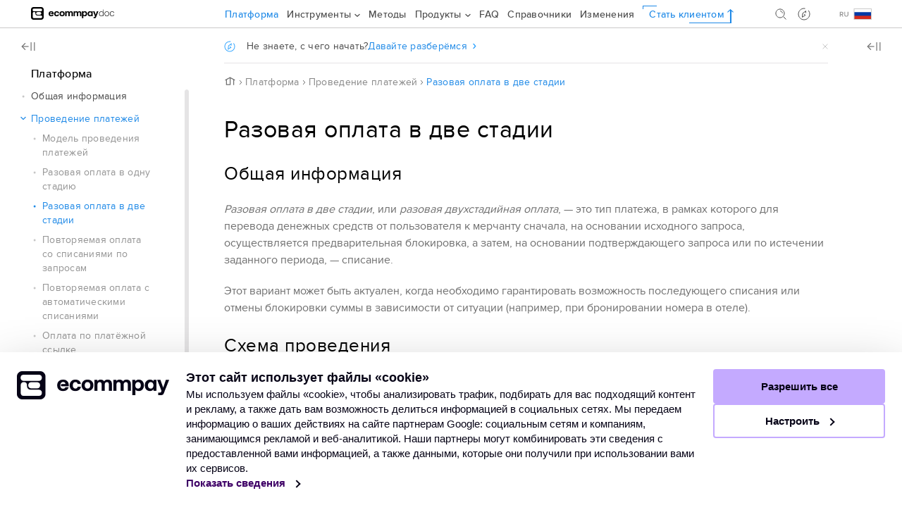

--- FILE ---
content_type: text/html
request_url: https://developers.ecommpay.com/ru/ru_platform_dms_model.html
body_size: 8967
content:
<!DOCTYPE html><html xmlns="http://www.w3.org/1999/xhtml" xml:lang="ru" lang="ru" data-whc_version="25.1">
    <head><link rel="shortcut icon" href="oxygen-webhelp/template/resources/images/favicon.ico"/><link rel="icon" href="oxygen-webhelp/template/resources/images/favicon.ico"/><meta http-equiv="Content-Type" content="text/html; charset=UTF-8"/><meta name="viewport" content="width=device-width, initial-scale=1.0"/><meta http-equiv="X-UA-Compatible" content="IE=edge"/><meta name="description" content="Общая информация Разовая оплата в две стадии , или разовая двухстадийная оплата , — это тип платежа, в рамках которого для перевода денежных средств от пользователя к мерчанту сначала, на основании ..."/><meta name="copyright" content="(C) Copyright 2026"/><meta name="generator" content="DITA-OT"/><meta name="robots" content="noindex, nofollow"/><title>Разовая оплата в две стадии | Документация ECOMMPAY</title><!--  Generated with Oxygen version 25.1, build number 2023031317.  --><meta name="wh-path2root" content=""/><meta name="wh-toc-id" content="ru_platform_dms_model-d8582e52"/><meta name="wh-source-relpath" content="ru_platform_dms_model.dita"/><meta name="wh-out-relpath" content="ru_platform_dms_model.html"/>
<link rel='canonical' href='https://developers.ecommpay.com/ru/ru_platform_dms_model.html'/>

<!-- Google Tag Manager -->
<script><!--
(function(w,d,s,l,i){w[l]=w[l]||[];w[l].push({'gtm.start':
new Date().getTime(),event:'gtm.js'});var f=d.getElementsByTagName(s)[0],
j=d.createElement(s),dl=l!='dataLayer'?'&l='+l:'';j.async=true;j.src=
'https://www.googletagmanager.com/gtm.js?id='+i+dl;f.parentNode.insertBefore(j,f);
})(window,document,'script','dataLayer','GTM-PK8XW56');
--></script>
<!-- End Google Tag Manager -->

    <link rel="stylesheet" type="text/css" href="./oxygen-webhelp/app/commons.css?buildId=2023031317"/>
    <link rel="stylesheet" type="text/css" href="./oxygen-webhelp/app/topic.css?buildId=2023031317"/>

    <script>
        var oxy_webhelp_navlinks = {};
    </script>
    <script src="./oxygen-webhelp/app/options/properties.js?buildId=20260115134921"></script>
    <script src="./oxygen-webhelp/app/localization/strings.js?buildId=2023031317"></script>
    <script src="./oxygen-webhelp/app/search/index/keywords.js?buildId=20260115134921"></script>
    <script defer="defer" src="./oxygen-webhelp/app/commons.js?buildId=2023031317"></script>
    <script defer="defer" src="./oxygen-webhelp/app/topic.js?buildId=2023031317"></script>
<link rel="stylesheet" type="text/css" href="oxygen-webhelp/template/resources/css/oxygen.css?buildId=2023031317"/><link rel="stylesheet" type="text/css" href="oxygen-webhelp/template/resources/css/title.css?buildId=2023031317"/><link rel="stylesheet" type="text/css" href="oxygen-webhelp/template/resources/css/text.css?buildId=2023031317"/><link rel="stylesheet" type="text/css" href="oxygen-webhelp/template/resources/css/newLinks.css?buildId=2023031317"/><link rel="stylesheet" type="text/css" href="oxygen-webhelp/template/resources/css/lists.css?buildId=2023031317"/><link rel="stylesheet" type="text/css" href="oxygen-webhelp/template/resources/css/img.css?buildId=2023031317"/><link rel="stylesheet" type="text/css" href="oxygen-webhelp/template/resources/css/helpful.css?buildId=2023031317"/><link rel="stylesheet" type="text/css" href="oxygen-webhelp/template/resources/css/notes.css?buildId=2023031317"/><link rel="stylesheet" type="text/css" href="oxygen-webhelp/template/resources/css/topMenu.css?buildId=2023031317"/><link rel="stylesheet" type="text/css" href="oxygen-webhelp/template/resources/css/codeblocks.css?buildId=2023031317"/><link rel="stylesheet" type="text/css" href="oxygen-webhelp/template/resources/css/jq-scrollbars-left-side.css?buildId=2023031317"/><link rel="stylesheet" type="text/css" href="oxygen-webhelp/template/resources/css/jq-scrollbars-right-side.css?buildId=2023031317"/><link rel="stylesheet" type="text/css" href="oxygen-webhelp/template/resources/css/left-side-menu.css?buildId=2023031317"/><link rel="stylesheet" type="text/css" href="oxygen-webhelp/template/resources/css/right-side-menu.css?buildId=2023031317"/><link rel="stylesheet" type="text/css" href="oxygen-webhelp/template/resources/css/newSideMenusButtons.css?buildId=2023031317"/><link rel="stylesheet" type="text/css" href="oxygen-webhelp/template/resources/css/content-containers.css?buildId=2023031317"/><link rel="stylesheet" type="text/css" href="oxygen-webhelp/template/resources/css/jquery.treetable.css?buildId=2023031317"/><link rel="stylesheet" type="text/css" href="oxygen-webhelp/template/resources/css/tables.css?buildId=2023031317"/><link rel="stylesheet" type="text/css" href="oxygen-webhelp/template/resources/css/tableSpecialFilter.css?buildId=2023031317"/><link rel="stylesheet" type="text/css" href="oxygen-webhelp/template/resources/css/doc-gallery.css?buildId=2023031317"/><link rel="stylesheet" type="text/css" href="oxygen-webhelp/template/resources/css/breadcrumb.css?buildId=2023031317"/><link rel="stylesheet" type="text/css" href="oxygen-webhelp/template/resources/css/go2top.css?buildId=2023031317"/><link rel="stylesheet" type="text/css" href="oxygen-webhelp/template/resources/css/search-page.css?buildId=2023031317"/><link rel="stylesheet" type="text/css" href="oxygen-webhelp/template/resources/css/messages.css?buildId=2023031317"/><link rel="stylesheet" type="text/css" href="oxygen-webhelp/template/resources/css/navigator.css?buildId=2023031317"/><link rel="stylesheet" type="text/css" href="oxygen-webhelp/template/resources/css/lang-switch/only-show.css?buildId=2023031317"/><link rel="stylesheet" type="text/css" href="oxygen-webhelp/template/resources/plugins/feedback/styles/style.css?buildId=2023031317"/></head>

    <body id="ru_platform_dms_model" class="wh_topic_page frmBody">
        <a href="#wh_topic_body" class="sr-only sr-only-focusable">
            Jump to main content
        </a>
        
        <!-- Google Tag Manager (noscript) --><noscript><iframe src="https://www.googletagmanager.com/ns.html?id=GTM-PK8XW56" height="0" width="0" style="display:none;visibility:hidden"></iframe></noscript><!-- End Google Tag Manager (noscript) -->
        

        <header class="navbar navbar-default wh_header">
    <div class="container-fluid">
        <div class="wh_header_flex_container navbar-nav navbar-expand-md navbar-dark">
            <div class="wh_logo_and_publication_title_container">
                <div class="wh_logo_and_publication_title">
                    
                    
                    <div class=" wh_publication_title "><a href="index.html"><span class="title"></span></a></div>
                    
                </div>
                
                
            </div>

            <div class="wh_top_menu_and_indexterms_link collapse navbar-collapse" id="wh_top_menu_and_indexterms_link">
                
                
                
                
            </div>
        </div>
    </div>
</header>
        

        

        <div class=" wh_search_input navbar-form wh_topic_page_search search " role="form">
            
            

            <form id="searchForm" method="get" role="search" action="search.html"><div><input type="search" placeholder="Поиск " class="wh_search_textfield" id="textToSearch" name="searchQuery" aria-label="Search query" required="required"/><button type="submit" class="wh_search_button" aria-label="Поиск"><span class="search_input_text">Поиск</span></button></div></form>

            
            
        </div>

        <div class="container-fluid" id="wh_topic_container">

            
            

            <div class="wh_content_area">
                <div class="row">
                    
                        <nav id="wh_publication_toc" class="col-lg-3 col-md-3 col-sm-12 d-md-block d-print-none" aria-label="Table of Contents Container">
                            <div id="wh_publication_toc_content">
		                        
                            	<div class=" wh_publication_toc " data-tooltip-position="hidden"><span class="expand-button-action-labels"><span id="button-expand-action" role="button" aria-label="Expand"></span><span id="button-collapse-action" role="button" aria-label="Collapse"></span><span id="button-pending-action" role="button" aria-label="Pending"></span></span><ul role="tree" aria-label="Table of Contents"><li role="treeitem" aria-expanded="true"><div data-tocid="ru_platform_about-d8582e10" class="topicref" data-id="ru_platform_about" data-state="expanded"><span role="button" tabindex="0" aria-labelledby="button-collapse-action ru_platform_about-d8582e10-link" class="wh-expand-btn"></span><div class="title"><a href="ru_platform_about.html" id="ru_platform_about-d8582e10-link">Платформа</a></div></div><ul role="group" class="navbar-nav nav-list"><li role="treeitem"><div data-tocid="ru_platform_overview-d8582e18" class="topicref" data-id="ru_platform_overview" data-state="leaf"><span role="button" class="wh-expand-btn"></span><div class="title"><a href="ru_platform_overview.html" id="ru_platform_overview-d8582e18-link">Общая информация</a></div></div></li><li role="treeitem" aria-expanded="true"><div data-tocid="ru_platform_payment_model-d8582e26" class="topicref" data-id="ru_platform_payment_model" data-state="expanded"><span role="button" tabindex="0" aria-labelledby="button-collapse-action ru_platform_payment_model-d8582e26-link" class="wh-expand-btn"></span><div class="title"><a href="ru_platform_payment_model.html" id="ru_platform_payment_model-d8582e26-link">Проведение платежей</a></div></div><ul role="group" class="navbar-nav nav-list"><li role="treeitem"><div data-tocid="ru_platform_payment_model_overview-d8582e34" class="topicref" data-id="ru_platform_payment_model_overview" data-state="leaf"><span role="button" class="wh-expand-btn"></span><div class="title"><a href="ru_platform_payment_model_overview.html" id="ru_platform_payment_model_overview-d8582e34-link">Модель проведения платежей</a></div></div></li><li role="treeitem"><div data-tocid="ru_platform_sms_model-d8582e42" class="topicref" data-id="ru_platform_sms_model" data-state="leaf"><span role="button" class="wh-expand-btn"></span><div class="title"><a href="ru_platform_sms_model.html" id="ru_platform_sms_model-d8582e42-link">Разовая оплата<span class="ph"> в одну стадию</span></a></div></div></li><li role="treeitem" class="active"><div data-tocid="ru_platform_dms_model-d8582e52" class="topicref" data-id="ru_platform_dms_model" data-state="leaf"><span role="button" class="wh-expand-btn"></span><div class="title"><a href="ru_platform_dms_model.html" id="ru_platform_dms_model-d8582e52-link">Разовая оплата в две стадии</a></div></div></li><li role="treeitem"><div data-tocid="ru_platform_recurring_model-d8582e60" class="topicref" data-id="ru_platform_recurring_model" data-state="leaf"><span role="button" class="wh-expand-btn"></span><div class="title"><a href="ru_platform_recurring_model.html" id="ru_platform_recurring_model-d8582e60-link">Повторяемая оплата со списаниями по запросам</a></div></div></li><li role="treeitem"><div data-tocid="ru_platform_sheduled_recurring_model-d8582e68" class="topicref" data-id="ru_platform_sheduled_recurring_model" data-state="leaf"><span role="button" class="wh-expand-btn"></span><div class="title"><a href="ru_platform_sheduled_recurring_model.html" id="ru_platform_sheduled_recurring_model-d8582e68-link">Повторяемая оплата с автоматическими списаниями</a></div></div></li><li role="treeitem"><div data-tocid="ru_platform_invoice_model-d8582e76" class="topicref" data-id="ru_platform_invoice_model" data-state="leaf"><span role="button" class="wh-expand-btn"></span><div class="title"><a href="ru_platform_invoice_model.html" id="ru_platform_invoice_model-d8582e76-link">Оплата по платёжной ссылке</a></div></div></li><li role="treeitem"><div data-tocid="ru_platform_payout_model-d8582e84" class="topicref" data-id="ru_platform_payout_model" data-state="leaf"><span role="button" class="wh-expand-btn"></span><div class="title"><a href="ru_platform_payout_model.html" id="ru_platform_payout_model-d8582e84-link">Выплата</a></div></div></li><li role="treeitem"><div data-tocid="ru_platform_account_verification_model-d8582e92" class="topicref" data-id="ru_platform_account_verification_model" data-state="leaf"><span role="button" class="wh-expand-btn"></span><div class="title"><a href="ru_platform_account_verification_model.html" id="ru_platform_account_verification_model-d8582e92-link">Проверка действительности платёжного инструмента</a></div></div></li></ul></li><li role="treeitem"><div data-tocid="ru_platform_signature-d8582e100" class="topicref" data-id="ru_platform_signature" data-state="leaf"><span role="button" class="wh-expand-btn"></span><div class="title"><a href="ru_platform_signature.html#ru_platform_signature" id="ru_platform_signature-d8582e100-link">Работа с подписью к данным</a></div></div></li><li role="treeitem" aria-expanded="false"><div data-tocid="ru_platform_payment_information-d8582e132" class="topicref" data-id="ru_platform_payment_information" data-state="not-ready"><span role="button" tabindex="0" aria-labelledby="button-expand-action ru_platform_payment_information-d8582e132-link" class="wh-expand-btn"></span><div class="title"><a href="ru_platform_payment_information.html" id="ru_platform_payment_information-d8582e132-link">Работа с информацией о платежах</a></div></div></li></ul></li></ul></div>
		                        
                            </div>
                        </nav>
                    

                    <div class="col-lg-7 col-md-9 col-sm-12" id="wh_topic_body">
                        <div data-tooltip-position="bottom" class=" wh_breadcrumb "><ol class="d-print-none"><li><span class="home"><a href="index.html"><span>Home</span></a></span></li><li><div class="topicref" data-id="ru_platform_about"><div class="title"><a href="ru_platform_about.html">Платформа</a></div></div></li><li><div class="topicref" data-id="ru_platform_payment_model"><div class="title"><a href="ru_platform_payment_model.html">Проведение платежей</a></div></div></li><li class="active"><div class="topicref" data-id="ru_platform_dms_model"><div class="title"><a href="ru_platform_dms_model.html">Разовая оплата в две стадии</a></div></div></li></ol></div>
                        <button id="wh_close_publication_toc_button" class="close-toc-button d-none" aria-label="Toggle publishing table of content" aria-controls="wh_publication_toc" aria-expanded="true">
                            <span class="close-toc-icon-container">
                                <span class="close-toc-icon"></span>
                            </span>
                        </button>
                        <button id="wh_close_topic_toc_button" class="close-toc-button d-none" aria-label="Toggle topic table of content" aria-controls="wh_topic_toc" aria-expanded="true">
                            <span class="close-toc-icon-container">
                                <span class="close-toc-icon"></span>
                            </span>
                        </button>
                        
                        <div class=" wh_topic_content body "><main role="main"><article class="- topic/topic topic" role="article" aria-labelledby="ariaid-title1">
    <h1 class="- topic/title title topictitle1" id="ariaid-title1">Разовая оплата в две стадии</h1>
    <div class="- topic/body body">
        <section class="- topic/section section" id="ru_platform_dms_model__section_zvh_1rr_whb" data-ofbid="ru_platform_dms_model__section_zvh_1rr_whb"><h2 class="- topic/title title topictitle2">Общая информация</h2>
            
            <p class="- topic/p p"><em class="+ topic/ph hi-d/i ph i">Разовая оплата в две стадии</em>, или <em class="+ topic/ph hi-d/i ph i">разовая двухстадийная оплата</em>, — это тип платежа, в рамках которого для перевода денежных средств от пользователя к мерчанту сначала, на основании исходного запроса, осуществляется предварительная блокировка, а затем, на основании подтверждающего запроса или по истечении заданного периода, — списание.</p>
            <p class="- topic/p p">Этот вариант может быть актуален, когда необходимо гарантировать возможность последующего списания или отмены блокировки суммы в зависимости от ситуации (например, при бронировании номера в отеле).</p>
        </section>
        <section class="- topic/section section" id="ru_platform_dms_model__section_ajd_brr_whb" data-ofbid="ru_platform_dms_model__section_ajd_brr_whb"><h2 class="- topic/title title topictitle2">Схема проведения</h2>
            
            <p class="- topic/p p">Чтобы инициировать <em class="+ topic/ph hi-d/i ph i">первую стадию</em> оплаты, следует<span class="- topic/ph ph"> отправить в платформу запрос категории <code class="+ topic/ph pr-d/codeph ph codeph">auth</code> либо</span> открыть платёжную форму в режиме работы <code class="+ topic/ph pr-d/codeph ph codeph">purchase</code> с указанием типа операции <code class="+ topic/ph pr-d/codeph ph codeph">auth</code>. Для выполнения такого запроса в платформе формируется операция <code class="+ topic/ph pr-d/codeph ph codeph">auth</code>, результатом выполнения которой является предварительная блокировка средств на счёте пользователя.</p>
            <p class="- topic/p p"> При проведении <em class="+ topic/ph hi-d/i ph i">первой стадии</em> дополнительно могут требоваться и другие запросы:</p>
            <ul class="- topic/ul ul" id="ru_platform_dms_model__ul_hz4_5nn_c3b" data-ofbid="ru_platform_dms_model__ul_hz4_5nn_c3b">
                <li class="- topic/li li">Если необходима <em class="+ topic/ph hi-d/i ph i">аутентификация пользователя с использованием протокола <span class="- topic/ph ph">3‑D Secure</span></em>, то от платформы к веб-сервису отправляется оповещение с информацией для формирования запроса к эмитенту, после чего проведение платежа в платформе приостанавливается до получения информации о результате аутентификации.<span class="- topic/ph ph"> При работе через <span class="- topic/ph ph">Gate</span> для этого требуется отправить запрос с результатом аутентификации — <code class="+ topic/ph pr-d/codeph ph codeph">3ds_result</code>, — а при работе через <span class="- topic/ph ph">Payment Page</span> все действия выполняются без участия веб-сервиса мерчанта.</span></li>
                <li class="- topic/li li">Если необходима <em class="+ topic/ph hi-d/i ph i">аутентификация пользователя со стороны платёжной системы по инициативе мерчанта</em>, то в платформу поступает уведомление от платёжной системы, после чего от платформы к веб-сервису отправляется оповещение с информацией о необходимости проведения аутентификации и проведение платежа в платформе приостанавливается. При работе через <span class="- topic/ph ph">Gate</span> для продолжения требуется отправить два запроса <code class="+ topic/ph pr-d/codeph ph codeph">merchant_auth</code> — <code class="+ topic/ph pr-d/codeph ph codeph">start</code> после получения согласия пользователя и <code class="+ topic/ph pr-d/codeph ph codeph">finish</code> после ввода пользователем проверочного кода, — а при работе через <span class="- topic/ph ph">Payment Page</span> все действия выполняются без участия веб-сервиса мерчанта.</li>
                <li class="- topic/li li">Если необходимо <em class="+ topic/ph hi-d/i ph i">дополнение информации о платеже</em> для какой-либо из сторон, участвующих в проведении платежа (например, предоставление в платёжную систему адреса держателя карты, не переданного в исходном запросе), то от платформы к веб-сервису отправляется оповещение с названиями параметров для уточнения и проведение платежа в платформе приостанавливается до получения необходимой информации.<span class="- topic/ph ph"> При работе через <span class="- topic/ph ph">Gate</span> для этого требуется отправить запрос с такой информацией — <code class="+ topic/ph pr-d/codeph ph codeph">clarification</code>, — а при работе через <span class="- topic/ph ph">Payment Page</span> все действия выполняются без участия веб-сервиса.</span></li>
            </ul>
            <p class="- topic/p p">Сумму средств, заблокированную в результате выполнения этой стадии, можно изменить как до выполнения второй стадии, так и одновременно с её выполнением. Для увеличения суммы до инициирования второй стадии оплаты следует отправить запрос <code class="+ topic/ph pr-d/codeph ph codeph">incremental</code>, а для уменьшения — запрос <code class="+ topic/ph pr-d/codeph ph codeph">cancel</code>.</p>
            <p class="- topic/p p"><em class="+ topic/ph hi-d/i ph i">Вторая стадия</em> такой оплаты может быть инициирована по запросу со стороны веб-сервиса мерчанта, через действие в интерфейсе <span class="- topic/ph ph">Dashboard</span> или автоматически через заданный период на стороне платёжной платформы.</p>
            <p class="- topic/p p">Чтобы инициировать <em class="+ topic/ph hi-d/i ph i">вторую стадию</em> двухстадийной оплаты, следует отправить в платформу один из следующих запросов:</p>
            <ul class="- topic/ul ul" id="ru_platform_dms_model__ul_x3d_mpr_b3b" data-ofbid="ru_platform_dms_model__ul_x3d_mpr_b3b">
                <li class="- topic/li li">запрос <code class="+ topic/ph pr-d/codeph ph codeph">capture</code>, в процессе обработки которого формируется одноимённая операция и выполняется списание заблокированных средств;</li>
                <li class="- topic/li li">запрос <code class="+ topic/ph pr-d/codeph ph codeph">cancel</code>, в процессе обработки которого формируется одноимённая операция и выполняется отмена блокировки средств.</li>
            </ul>
            <p class="- topic/p p">При этом в запросе <code class="+ topic/ph pr-d/codeph ph codeph">capture</code> можно указать сумму списания, отличную от суммы предварительно заблокированных средств.</p>
            <p class="- topic/p p">Подробную информацию об автоматическом инициировании второй стадии необходимо уточнять у курирующего менеджера.</p>
            <p class="- topic/p p"><span class="- topic/ph ph">Если для использованного платёжного метода поддерживается проведение возвратов, то после</span> выполнения второй стадии разовой двухстадийной оплаты по этой оплате можно выполнить <em class="+ topic/ph hi-d/i ph i">возврат средств</em> пользователю. Чтобы инициировать возврат, следует отправить в платформу запрос категории <code class="+ topic/ph pr-d/codeph ph codeph">refund</code> либо выбрать соответствующее действие в панели информации о платеже интерфейса <span class="- topic/ph ph">Dashboard</span>. Для выполнения возврата после<span class="- topic/ph ph"> карточной</span> оплаты в зависимости от того, когда, на какую сумму и для какого платёжного инструмента инициируется возврат, формируется одна из следующих операций:</p>
            <ul class="- topic/ul ul" id="ru_platform_dms_model__ul_wkb_lrp_tjb" data-ofbid="ru_platform_dms_model__ul_wkb_lrp_tjb">
                <li class="- topic/li li"><code class="+ topic/ph pr-d/codeph ph codeph">reversal</code>, если возврат инициируется до закрытия <a class="- topic/xref xref term-link" href="ru_glossary.html#ru_terms_operation_day" title="Временной диапазон, за который учитываются выполненные операции.">операционного дня</a>, вне зависимости от суммы оплаты для карт платёжной системы Mastercard и при условии возврата всей суммы оплаты для карт других платёжных систем;</li>
                <li class="- topic/li li"><code class="+ topic/ph pr-d/codeph ph codeph">refund</code>, если возврат инициируется для карт любых платёжных систем после закрытия <a class="- topic/xref xref term-link" href="ru_glossary.html#ru_terms_operation_day" title="Временной диапазон, за который учитываются выполненные операции.">операционного дня</a> и вне зависимости от суммы, а также до закрытия операционного дня при условии возврата части суммы оплаты для карт всех платёжных систем, кроме Mastercard.</li>
            </ul>
            <figure class="- topic/fig fig fignone" id="ru_platform_dms_model__fig_fsh_nbn_zgb" data-ofbid="ru_platform_dms_model__fig_fsh_nbn_zgb">
                <img class="- topic/image image" id="ru_platform_dms_model__image_ek2_l3x_13b" src="images/payment%20model/ru_gate_payment_model_3.svg"/>
            </figure>
            <figure class="- topic/fig fig fignone" id="ru_platform_dms_model__fig_igc_rmm_b3b" data-ofbid="ru_platform_dms_model__fig_igc_rmm_b3b"><figcaption data-caption-side="top" class="- topic/title title figcap"><span class="figtitleprefix fig--title-label">Рис.<span class="fig--title-label-number"> 1</span><span class="fig--title-label-punctuation">. </span></span><span class="fig--title">Диаграмма состояний разовой двухстадийной оплаты</span></figcaption>
                
            </figure>
        </section>
        <p class="- topic/p p">Далее в рамках данного раздела представлена информация о возможных статусах разовой двухстадийной оплаты и связанных с ней операций. Более подробную информацию о проведении разовой двухстадийной оплаты<span class="- topic/ph ph"> с прямым использованием платёжных карт</span> можно найти в<span class="- topic/ph ph"> разделах</span>
            
            <a class="- topic/xref xref" href="ru_PP_about.html">Payment Page</a><span class="- topic/ph ph"> и <a class="- topic/xref xref" href="ru_Gate_Integration_About.html">Gate</a></span><span class="- topic/ph ph">, а о проведении оплат<span class="- topic/ph ph"> с применением других платёжных инструментов</span> — в разделе <a class="- topic/xref xref" href="ru_pm_about.html">Платёжные методы</a></span>.</p>
        <section class="- topic/section section" id="ru_platform_dms_model__section_n4r_brr_whb" data-ofbid="ru_platform_dms_model__section_n4r_brr_whb"><h2 class="- topic/title title topictitle2">Статусы платежа</h2>
            
            <p class="- topic/p p">При проведении разовой двухстадийной оплаты могут использоваться следующие статусы.</p>
            <div class="table-container"><table class="- topic/table table" id="ru_platform_dms_model__table_esn_tbn_zgb" data-ofbid="ru_platform_dms_model__table_esn_tbn_zgb" data-cols="3"><caption></caption><colgroup><col style="width:20%"/><col style="width:55%"/><col style="width:25%"/></colgroup><tbody class="- topic/tbody tbody">
                        <tr class="- topic/row rowsep-1">
                            <td class="- topic/entry entry colsep-0 rowsep-0"><code class="+ topic/ph pr-d/codeph ph codeph">error</code></td>
                            <td class="- topic/entry entry colsep-0 rowsep-0">Проведение платежа не инициировано из-за ошибки, возникшей при проверке принятого запроса</td>
                            <td class="- topic/entry entry colsep-0 rowsep-0"><em class="+ topic/ph hi-d/i ph i">Конечное состояние. Допускается повторная отправка запроса с тем же идентификатором платежа и повторная попытка проведения этого платежа</em></td>
                        </tr>
                        <tr class="- topic/row rowsep-1">
                            <td class="- topic/entry entry colsep-0 rowsep-0"><code class="+ topic/ph pr-d/codeph ph codeph">processing</code></td>
                            <td class="- topic/entry entry colsep-0 rowsep-0">Платёж проводится</td>
                            <td class="- topic/entry entry colsep-0 rowsep-0"><em class="+ topic/ph hi-d/i ph i">Промежуточное состояние</em></td>
                        </tr>
                        <tr class="- topic/row rowsep-1">
                            <td class="- topic/entry entry colsep-0 rowsep-0"><code class="+ topic/ph pr-d/codeph ph codeph">awaiting 3ds result</code></td>
                            <td class="- topic/entry entry colsep-0 rowsep-0">Проведение платежа приостановлено до получения информации о результате аутентификации <span class="- topic/ph ph">3‑D Secure</span>. Если такая информация не получена в течение установленного времени, то платёж переводится в статус <code class="+ topic/ph pr-d/codeph ph codeph">decline</code>. Как правило, время ожидания такой информации составляет 30 минут<span class="- topic/ph ph">, но может варьироваться в зависимости от используемого провайдера</span>. Для получения более подробной информации о времени ожидания следует обращаться к специалистам технической поддержки — <a href="mailto:support@ecommpay.com" target="_blank" rel="external noopener"><span class="- topic/ph ph">support@ecommpay.com</span></a></td>
                            <td class="- topic/entry entry colsep-0 rowsep-0"><em class="+ topic/ph hi-d/i ph i">Промежуточное состояние</em></td>
                        </tr>
                        <tr class="- topic/row rowsep-1">
                            <td class="- topic/entry entry colsep-0 rowsep-0"><code class="+ topic/ph pr-d/codeph ph codeph">awaiting merchant auth</code></td>
                            <td class="- topic/entry entry colsep-0 rowsep-0">Проведение платежа приостановлено до завершения аутентификации пользователя в платёжной системе по инициативе мерчанта</td>
                            <td class="- topic/entry entry colsep-0 rowsep-0"><em class="+ topic/ph hi-d/i ph i">Промежуточное состояние</em></td>
                        </tr>
                        <tr class="- topic/row rowsep-1">
                            <td class="- topic/entry entry colsep-0 rowsep-0"><code class="+ topic/ph pr-d/codeph ph codeph">awaiting redirect result</code></td>
                            <td class="- topic/entry entry colsep-0 rowsep-0">Проведение платежа приостановлено до получения уведомления с результатом со стороны платёжной системы. В зависимости от результата на стороне платёжной системы платёж переводится в статус <code class="+ topic/ph pr-d/codeph ph codeph">success</code> или <code class="+ topic/ph pr-d/codeph ph codeph">decline</code></td>
                            <td class="- topic/entry entry colsep-0 rowsep-0"><em class="+ topic/ph hi-d/i ph i">Промежуточное состояние</em></td>
                        </tr>
                        <tr class="- topic/row rowsep-1">
                            <td class="- topic/entry entry colsep-0 rowsep-0"><code class="+ topic/ph pr-d/codeph ph codeph">awaiting clarification</code></td>
                            <td class="- topic/entry entry colsep-0 rowsep-0">Проведение платежа приостановлено до получения требуемой дополнительной информации. Если такая информация не получена в течение 30 минут, платёж переводится в статус <code class="+ topic/ph pr-d/codeph ph codeph">decline</code></td>
                            <td class="- topic/entry entry colsep-0 rowsep-0"><em class="+ topic/ph hi-d/i ph i">Промежуточное состояние</em></td>
                        </tr>
                        <tr class="- topic/row rowsep-1">
                            <td class="- topic/entry entry colsep-0 rowsep-0"><code class="+ topic/ph pr-d/codeph ph codeph">awaiting customer</code></td>
                            <td class="- topic/entry entry colsep-0 rowsep-0">Проведение платежа приостановлено до получения результата повторных попыток со стороны пользователя. При успешной повторной попытке платёж переводится в статус <code class="+ topic/ph pr-d/codeph ph codeph">success</code>, а при истечении числа безуспешных попыток — в статус <code class="+ topic/ph pr-d/codeph ph codeph">decline</code> (подробнее — в разделе <a class="- topic/xref xref" href="ru_PP_Try_Again.html">Повторные попытки проведения платежей</a>)</td>
                            <td class="- topic/entry entry colsep-0 rowsep-0"><em class="+ topic/ph hi-d/i ph i">Промежуточное состояние</em></td>
                        </tr>
                        <tr class="- topic/row rowsep-1">
                            <td class="- topic/entry entry colsep-0 rowsep-0"><code class="+ topic/ph pr-d/codeph ph codeph">awaiting capture</code></td>
                            <td class="- topic/entry entry colsep-0 rowsep-0">Проведение платежа приостановлено до получения запроса на списание (<code class="+ topic/ph pr-d/codeph ph codeph">capture</code>) или на отмену предварительной блокировки средств (<code class="+ topic/ph pr-d/codeph ph codeph">cancel</code>)</td>
                            <td class="- topic/entry entry colsep-0 rowsep-0"><em class="+ topic/ph hi-d/i ph i">Промежуточное состояние</em></td>
                        </tr>
                        <tr class="- topic/row rowsep-1">
                            <td class="- topic/entry entry colsep-0 rowsep-0"><code class="+ topic/ph pr-d/codeph ph codeph">canceled</code></td>
                            <td class="- topic/entry entry colsep-0 rowsep-0">Предварительная блокировка средств, выполненная по запросу <code class="+ topic/ph pr-d/codeph ph codeph">auth</code>, отменена</td>
                            <td class="- topic/entry entry colsep-0 rowsep-0"><em class="+ topic/ph hi-d/i ph i">Конечное состояние</em></td>
                        </tr>
                        <tr class="- topic/row rowsep-1">
                            <td class="- topic/entry entry colsep-0 rowsep-0"><code class="+ topic/ph pr-d/codeph ph codeph">decline</code></td>
                            <td class="- topic/entry entry colsep-0 rowsep-0">Платёж отклонён</td>
                            <td class="- topic/entry entry colsep-0 rowsep-0"><em class="+ topic/ph hi-d/i ph i">Конечное состояние</em></td>
                        </tr>
                        <tr class="- topic/row rowsep-1">
                            <td class="- topic/entry entry colsep-0 rowsep-0"><code class="+ topic/ph pr-d/codeph ph codeph">success</code></td>
                            <td class="- topic/entry entry colsep-0 rowsep-0">Платёж проведён</td>
                            <td class="- topic/entry entry colsep-0 rowsep-0"><em class="+ topic/ph hi-d/i ph i">Конечное состояние. Дополнительно допускается проведение возврата</em></td>
                        </tr>
                        
                        <tr class="- topic/row">
                            <td class="- topic/entry entry colsep-0 rowsep-0"><code class="+ topic/ph pr-d/codeph ph codeph">partially reversed</code></td>
                            <td class="- topic/entry entry colsep-0 rowsep-0">Сумма платежа частично возвращена до закрытия операционного дня, в котором он был проведён</td>
                            <td class="- topic/entry entry colsep-0 rowsep-0"><em class="+ topic/ph hi-d/i ph i">Конечное состояние</em></td>
                        </tr>
                        <tr class="- topic/row rowsep-1">
                            <td class="- topic/entry entry colsep-0 rowsep-0"><code class="+ topic/ph pr-d/codeph ph codeph">reversed</code></td>
                            <td class="- topic/entry entry colsep-0 rowsep-0">Сумма платежа полностью возвращена до закрытия операционного дня, в котором он был проведён</td>
                            <td class="- topic/entry entry colsep-0 rowsep-0"><em class="+ topic/ph hi-d/i ph i">Конечное состояние. Дополнительно допускается отмена возврата</em></td>
                        </tr>
                        <tr class="- topic/row rowsep-1">
                            <td class="- topic/entry entry colsep-0 rowsep-0"><code class="+ topic/ph pr-d/codeph ph codeph">partially refunded</code></td>
                            <td class="- topic/entry entry colsep-0 rowsep-0">Сумма платежа частично возвращена</td>
                            <td class="- topic/entry entry colsep-0 rowsep-0"><em class="+ topic/ph hi-d/i ph i">Конечное состояние. Дополнительно допускается отмена возврата</em></td>
                        </tr>
                        <tr class="- topic/row rowsep-1">
                            <td class="- topic/entry entry colsep-0 rowsep-0"><code class="+ topic/ph pr-d/codeph ph codeph">refunded</code></td>
                            <td class="- topic/entry entry colsep-0 rowsep-0">Сумма платежа полностью возвращена после закрытия операционного дня, в котором он был проведён. Осуществлён один полный возврат суммы платежа или несколько частичных, в совокупности составляющих исходную сумму</td>
                            <td class="- topic/entry entry colsep-0 rowsep-0"><em class="+ topic/ph hi-d/i ph i">Конечное состояние. Дополнительно допускается отмена возврата</em></td>
                        </tr>
                    </tbody></table></div>
        </section>
        <section class="- topic/section section" id="ru_platform_dms_model__section_h3k_crr_whb" data-ofbid="ru_platform_dms_model__section_h3k_crr_whb"><h2 class="- topic/title title topictitle2">Статусы операции auth</h2>
            
            <p class="- topic/p p">При выполнении операции <code class="+ topic/ph pr-d/codeph ph codeph">auth</code> могут использоваться следующие статусы.</p>
            <div class="table-container"><table class="- topic/table table" id="ru_platform_dms_model__table_fsn_tbn_zgb" data-ofbid="ru_platform_dms_model__table_fsn_tbn_zgb" data-cols="3"><caption></caption><colgroup><col style="width:20%"/><col style="width:55%"/><col style="width:25%"/></colgroup><tbody class="- topic/tbody tbody">
                        <tr class="- topic/row rowsep-1">
                            <td class="- topic/entry entry colsep-0 rowsep-0"><code class="+ topic/ph pr-d/codeph ph codeph">processing</code></td>
                            <td class="- topic/entry entry colsep-0 rowsep-0">Операция выполняется</td>
                            <td class="- topic/entry entry colsep-0 rowsep-0"><em class="+ topic/ph hi-d/i ph i">Промежуточное состояние</em></td>
                        </tr>
                        <tr class="- topic/row rowsep-1">
                            <td class="- topic/entry entry colsep-0 rowsep-0"><code class="+ topic/ph pr-d/codeph ph codeph">awaiting 3ds result</code></td>
                            <td class="- topic/entry entry colsep-0 rowsep-0">Выполнение операции приостановлено до получения информации о результате аутентификации <span class="- topic/ph ph">3‑D Secure</span>. Если такая информация не получена в течение установленного времени, то операция переводится в статус <code class="+ topic/ph pr-d/codeph ph codeph">decline</code>. Как правило, время ожидания такой информации составляет 30 минут<span class="- topic/ph ph">, но может варьироваться в зависимости от используемого провайдера</span>. Для получения более подробной информации о времени ожидания следует обращаться к специалистам технической поддержки — <a href="mailto:support@ecommpay.com" target="_blank" rel="external noopener"><span class="- topic/ph ph">support@ecommpay.com</span></a></td>
                            <td class="- topic/entry entry colsep-0 rowsep-0"><em class="+ topic/ph hi-d/i ph i">Промежуточное состояние</em></td>
                        </tr>
                        <tr class="- topic/row rowsep-1">
                            <td class="- topic/entry entry colsep-0 rowsep-0"><code class="+ topic/ph pr-d/codeph ph codeph">awaiting merchant auth</code></td>
                            <td class="- topic/entry entry colsep-0 rowsep-0">Выполнение операции приостановлено до завершения аутентификации пользователя в платёжной системе по инициативе мерчанта</td>
                            <td class="- topic/entry entry colsep-0 rowsep-0"><em class="+ topic/ph hi-d/i ph i">Промежуточное состояние</em></td>
                        </tr>
                        <tr class="- topic/row rowsep-1">
                            <td class="- topic/entry entry colsep-0 rowsep-0"><code class="+ topic/ph pr-d/codeph ph codeph">awaiting redirect result</code></td>
                            <td class="- topic/entry entry colsep-0 rowsep-0">Выполнение операции приостановлено до получения уведомления с результатом от платёжной системы. В зависимости от результата операция переводится в статус <code class="+ topic/ph pr-d/codeph ph codeph">success</code> или статус <code class="+ topic/ph pr-d/codeph ph codeph">decline</code></td>
                            <td class="- topic/entry entry colsep-0 rowsep-0"><em class="+ topic/ph hi-d/i ph i">Промежуточное состояние</em></td>
                        </tr>
                        <tr class="- topic/row rowsep-1">
                            <td class="- topic/entry entry colsep-0 rowsep-0"><code class="+ topic/ph pr-d/codeph ph codeph">awaiting clarification</code></td>
                            <td class="- topic/entry entry colsep-0 rowsep-0">Выполнение операции приостановлено до получения требуемой дополнительной информации. Если такая информация не получена в течение 30 минут, операция переводится в статус <code class="+ topic/ph pr-d/codeph ph codeph">decline</code></td>
                            <td class="- topic/entry entry colsep-0 rowsep-0"><em class="+ topic/ph hi-d/i ph i">Промежуточное состояние</em></td>
                        </tr>
                        <tr class="- topic/row rowsep-1">
                            <td class="- topic/entry entry colsep-0 rowsep-0"><code class="+ topic/ph pr-d/codeph ph codeph">decline</code></td>
                            <td class="- topic/entry entry colsep-0 rowsep-0">Операция отклонена</td>
                            <td class="- topic/entry entry colsep-0 rowsep-0"><em class="+ topic/ph hi-d/i ph i">Конечное состояние</em></td>
                        </tr>
                        <tr class="- topic/row rowsep-1">
                            <td class="- topic/entry entry colsep-0 rowsep-0"><code class="+ topic/ph pr-d/codeph ph codeph">success</code></td>
                            <td class="- topic/entry entry colsep-0 rowsep-0">Операция выполнена</td>
                            <td class="- topic/entry entry colsep-0 rowsep-0"><em class="+ topic/ph hi-d/i ph i">Конечное состояние</em></td>
                        </tr>
                    </tbody></table></div>
        </section>
        <section class="- topic/section section" id="ru_platform_dms_model__section_kly_zw4_nnb" data-ofbid="ru_platform_dms_model__section_kly_zw4_nnb"><h2 class="- topic/title title topictitle2">Статусы операции incremental</h2>
            
            <p class="- topic/p p">При выполнении операции <code class="+ topic/ph pr-d/codeph ph codeph">incremental</code> могут использоваться следующие статусы.</p>
            <div class="table-container"><table class="- topic/table table" id="ru_platform_dms_model__table_lly_zw4_nnb" data-ofbid="ru_platform_dms_model__table_lly_zw4_nnb" data-cols="3"><caption></caption><colgroup><col style="width:20%"/><col style="width:55%"/><col style="width:25%"/></colgroup><tbody class="- topic/tbody tbody">
                        <tr class="- topic/row rowsep-1">
                            <td class="- topic/entry entry colsep-0 rowsep-0"><code class="+ topic/ph pr-d/codeph ph codeph">decline</code></td>
                            <td class="- topic/entry entry colsep-0 rowsep-0">Операция отклонена</td>
                            <td class="- topic/entry entry colsep-0 rowsep-0"><em class="+ topic/ph hi-d/i ph i">Конечное состояние</em></td>
                        </tr>
                        <tr class="- topic/row rowsep-1">
                            <td class="- topic/entry entry colsep-0 rowsep-0"><code class="+ topic/ph pr-d/codeph ph codeph">success</code></td>
                            <td class="- topic/entry entry colsep-0 rowsep-0">Операция выполнена</td>
                            <td class="- topic/entry entry colsep-0 rowsep-0"><em class="+ topic/ph hi-d/i ph i">Конечное состояние</em></td>
                        </tr>
                    </tbody></table></div>
        </section>
        <section class="- topic/section section" id="ru_platform_dms_model__section_wxn_gsr_whb" data-ofbid="ru_platform_dms_model__section_wxn_gsr_whb"><h2 class="- topic/title title topictitle2">Статусы операций capture и cancel</h2>
            
            <p class="- topic/p p">При выполнении <code class="+ topic/ph pr-d/codeph ph codeph">capture</code> и <code class="+ topic/ph pr-d/codeph ph codeph">cancel</code> могут использоваться следующие статусы.</p>
            <div class="table-container"><table class="- topic/table table" id="ru_platform_dms_model__table_gsn_tbn_zgb" data-ofbid="ru_platform_dms_model__table_gsn_tbn_zgb" data-cols="3"><caption></caption><colgroup><col style="width:20%"/><col style="width:55%"/><col style="width:25%"/></colgroup><tbody class="- topic/tbody tbody">
                        <tr class="- topic/row rowsep-1">
                            <td class="- topic/entry entry colsep-0 rowsep-0"><code class="+ topic/ph pr-d/codeph ph codeph">processing</code></td>
                            <td class="- topic/entry entry colsep-0 rowsep-0">Операция выполняется</td>
                            <td class="- topic/entry entry colsep-0 rowsep-0"><em class="+ topic/ph hi-d/i ph i">Промежуточное состояние</em></td>
                        </tr>
                        <tr class="- topic/row rowsep-1">
                            <td class="- topic/entry entry colsep-0 rowsep-0"><code class="+ topic/ph pr-d/codeph ph codeph">awaiting clarification</code></td>
                            <td class="- topic/entry entry colsep-0 rowsep-0">Выполнение операции приостановлено до получения требуемой дополнительной информации. Если такая информация не получена в течение 30 минут, операция переводится в статус <code class="+ topic/ph pr-d/codeph ph codeph">decline</code></td>
                            <td class="- topic/entry entry colsep-0 rowsep-0"><em class="+ topic/ph hi-d/i ph i">Промежуточное состояние</em></td>
                        </tr>
                        <tr class="- topic/row rowsep-1">
                            <td class="- topic/entry entry colsep-0 rowsep-0"><code class="+ topic/ph pr-d/codeph ph codeph">decline</code></td>
                            <td class="- topic/entry entry colsep-0 rowsep-0">Операция отклонена</td>
                            <td class="- topic/entry entry colsep-0 rowsep-0"><em class="+ topic/ph hi-d/i ph i">Конечное состояние</em></td>
                        </tr>
                        <tr class="- topic/row rowsep-1">
                            <td class="- topic/entry entry colsep-0 rowsep-0"><code class="+ topic/ph pr-d/codeph ph codeph">success</code></td>
                            <td class="- topic/entry entry colsep-0 rowsep-0">Операция выполнена</td>
                            <td class="- topic/entry entry colsep-0 rowsep-0"><em class="+ topic/ph hi-d/i ph i">Конечное состояние</em></td>
                        </tr>
                    </tbody></table></div>
        </section>
        <section class="- topic/section section" id="ru_platform_dms_model__section_zfx_crr_whb" data-ofbid="ru_platform_dms_model__section_zfx_crr_whb"><h2 class="- topic/title title topictitle2">Статусы операций reversal и refund</h2>
            
            <p class="- topic/p p">Статусы операций <code class="+ topic/ph pr-d/codeph ph codeph">reversal</code> и <code class="+ topic/ph pr-d/codeph ph codeph">refund</code> совпадают со статусами операций <code class="+ topic/ph pr-d/codeph ph codeph">capture</code> и <code class="+ topic/ph pr-d/codeph ph codeph">cancel</code>.</p>
        </section>
        
    </div>
</article></main></div>
                        
                        
                        
                        
                        
                        
                    </div>
                    
                        <nav role="navigation" id="wh_topic_toc" aria-label="On this page" class="col-lg-2 d-lg-block navbar d-print-none">
                            <div id="wh_topic_toc_content">
		                        
	                            <div class=" wh_topic_toc "><div class="wh_topic_label">На этой странице</div><ul><li class="section-item"><div class="section-title"><a href="#ru_platform_dms_model__section_zvh_1rr_whb" data-tocid="ru_platform_dms_model__section_zvh_1rr_whb">Общая информация</a></div></li><li class="section-item"><div class="section-title"><a href="#ru_platform_dms_model__section_ajd_brr_whb" data-tocid="ru_platform_dms_model__section_ajd_brr_whb">Схема проведения</a></div></li><li class="section-item"><div class="section-title"><a href="#ru_platform_dms_model__section_n4r_brr_whb" data-tocid="ru_platform_dms_model__section_n4r_brr_whb">Статусы платежа</a></div></li><li class="section-item"><div class="section-title"><a href="#ru_platform_dms_model__section_h3k_crr_whb" data-tocid="ru_platform_dms_model__section_h3k_crr_whb">Статусы операции auth</a></div></li><li class="section-item"><div class="section-title"><a href="#ru_platform_dms_model__section_kly_zw4_nnb" data-tocid="ru_platform_dms_model__section_kly_zw4_nnb">Статусы операции incremental</a></div></li><li class="section-item"><div class="section-title"><a href="#ru_platform_dms_model__section_wxn_gsr_whb" data-tocid="ru_platform_dms_model__section_wxn_gsr_whb">Статусы операций capture и cancel</a></div></li><li class="section-item"><div class="section-title"><a href="#ru_platform_dms_model__section_zfx_crr_whb" data-tocid="ru_platform_dms_model__section_zfx_crr_whb">Статусы операций reversal и refund</a></div></li></ul></div>
	                        	
                        	</div>
                        </nav>
                    
                </div>
            </div>

            
            
        </div>
        <footer class="navbar navbar-default wh_footer">
    <div class="helpful">
        <div class="helpful__inner">
            <div class="doc-copyright-text">© ecommpay, 2017–20</div>
            <div class="doc-copyright-line"></div>
            <div class="helpful__helpful-container">
                <div class="helpful__q">Это полезно?</div>
                <div class="helpful__link-container">
                    <div class="helpful__btns">
                        <div class="answer-popup hidden">
                            <span class="answer-popup__text">Спасибо за обратную связь!</span>
                        </div>
                        <input class="helpful__btn helpful__btn--yes" type="button" name="yes" value="Да"/>
                        <input class="helpful__btn helpful__btn--no" type="button" name="no" value="Нет"/>
                    </div>
                    <a class="helpful__link" target="_blank" href="https://forms.gle/pUAVksZ19VZakCgW6">Оставить отзыв</a>
                </div>
            </div>
        </div>
        <div class="helpful__sep-line"></div>
        <div class="helpful__links-line">
            <a target="_blank" href="https://ecommpay.com/">Сайт компании</a>
            <a target="_blank" href="https://ecommpay.com/privacy-policy/">Политика конфиденциальности</a>
            <a target="_blank" href="https://ecommpay.com/cookie-policy/">Политика использования файлов cookie</a>
            <a href="#" class="user-nav__write-btn">Обратная связь</a>
        </div>
    </div>
</footer>

        <div id="go2top" class="d-print-none">
            <span class="oxy-icon oxy-icon-up"></span>
        </div>

        <div id="modal_img_large" class="modal">
            <span class="close oxy-icon oxy-icon-remove"></span>
            <div id="modal_img_container"></div>
            <div id="caption"></div>
        </div>

        <div class="side-menu__layout"></div>
        <div class="side-menu-button side-menu-button-left"></div>
        <div class="side-menu-button side-menu-button-right"></div>

        
        

        <script type="text/javascript" src="oxygen-webhelp/template/resources/js/html/messages.js?buildTag=13504501152026"></script>
        <script type="text/javascript" src="oxygen-webhelp/template/resources/js/jquery-3.1.1.min.js?buildTag=13504501152026"></script>
        <script type="text/javascript" src="oxygen-webhelp/template/resources/js/jquery.scrollbar.js?buildTag=13504501152026"></script>
        <script type="text/javascript" src="oxygen-webhelp/template/resources/js/smooth-scrollbar.js?buildTag=13504501152026"></script>
        <script type="text/javascript" src="oxygen-webhelp/template/resources/js/messages.js?buildTag=13504501152026"></script>
        <script type="text/javascript" src="oxygen-webhelp/template/resources/js/navigator.js?buildTag=13504501152026"></script>
        <script type="text/javascript" src="oxygen-webhelp/template/resources/js/common.js?buildTag=13504501152026"></script>
        <script type="text/javascript" src="oxygen-webhelp/template/resources/js/left-side-menu.js?buildTag=13504501152026"></script>
        <script type="text/javascript" src="oxygen-webhelp/template/resources/js/right-side-menu.js?buildTag=13504501152026"></script>
        <script type="text/javascript" src="oxygen-webhelp/template/resources/js/newSideMenusButtons.js?buildTag=13504501152026"></script>
        <script type="text/javascript" src="oxygen-webhelp/template/resources/js/jquery.tablesorter.js?buildTag=13504501152026"></script>
        <script type="text/javascript" src="oxygen-webhelp/template/resources/js/jquery.treetable.js?buildTag=13504501152026"></script>
        <script type="text/javascript" src="oxygen-webhelp/template/resources/js/jquery.kinetic.js?buildTag=13504501152026"></script>
        <script type="text/javascript" src="oxygen-webhelp/template/resources/js/doc-gallery.js?buildTag=13504501152026"></script>
        <script type="text/javascript" src="oxygen-webhelp/template/resources/js/tables.js?buildTag=13504501152026"></script>
        <script type="text/javascript" src="oxygen-webhelp/template/resources/js/tableSpecialFilter.js?buildTag=13504501152026"></script>
        <script type="text/javascript" src="oxygen-webhelp/template/resources/plugins/feedback/scripts/modalMailForm.js?buildTag=13504501152026"></script>
        <script type="text/javascript" src="oxygen-webhelp/template/resources/js/codeblocks.js?buildTag=13504501152026"></script>
        <script type="text/javascript" src="oxygen-webhelp/template/resources/js/signature.js?buildTag=13504501152026"></script>
        <script type="text/javascript" src="oxygen-webhelp/template/resources/js/lists.js?buildTag=13504501152026"></script>
        <script type="text/javascript" src="oxygen-webhelp/template/resources/js/helpful.js?buildTag=13504501152026"></script>
        <script type="text/javascript" src="oxygen-webhelp/template/resources/js/topMenu.js?buildTag=13504501152026"></script>
        <script type="text/javascript" src="oxygen-webhelp/template/resources/js/navigatorResult.js?buildTag=13504501152026"></script>
        <script type="text/javascript" src="oxygen-webhelp/template/resources/plugins/contentFiltration/js/filterContent.js?buildTag=13504501152026"></script>
        <script type="text/javascript" src="oxygen-webhelp/template/resources/plugins/contentFiltration/js/filterPopup.js?buildTag=13504501152026"></script>
    </body>
</html>


--- FILE ---
content_type: text/css
request_url: https://developers.ecommpay.com/ru/oxygen-webhelp/app/topic.css?buildId=2023031317
body_size: 11226
content:
/*!
 * This file is part of the DITA Open Toolkit project.
 *
 * Copyright 2004, 2005 IBM Corporation
 *
 * See the accompanying LICENSE file for applicable license.
 */.frame-top{border:0;border-top:1px solid}.frame-bottom{border:0;border-bottom:1px solid}.frame-topbot{border-bottom:1px solid;border-left:0;border-right:0;border-top:1px solid}.frame-all{border:1px solid}.frame-sides{border-bottom:0;border-left:1px solid;border-right:1px solid;border-top:0}.frame-none{border:0}.scale-50{font-size:50%}.scale-60{font-size:60%}.scale-70{font-size:70%}.scale-80{font-size:80%}.scale-90{font-size:90%}.scale-100{font-size:100%}.scale-110{font-size:110%}.scale-120{font-size:120%}.scale-140{font-size:140%}.scale-160{font-size:160%}.scale-180{font-size:180%}.scale-200{font-size:200%}.expanse-page,.expanse-spread{width:100%}.hazardstatement td,.hazardstatement th{padding:.5rem}.hazardstatement th{text-align:center;text-transform:uppercase}.hazardstatement--caution{background-color:#ffd100}.hazardstatement--danger{background-color:#c8102e;border-color:#000;color:#fff}.hazardstatement--warning{background-color:#ff8200}.hazardstatement--attention,.hazardstatement--fastpath,.hazardstatement--important,.hazardstatement--note,.hazardstatement--notice,.hazardstatement--other,.hazardstatement--remember,.hazardstatement--restriction,.hazardstatement--tip{background-color:#0072ce;border-color:#000;color:#fff}.line-through{text-decoration:line-through}.overline{text-decoration:overline}.codeblock{font-family:monospace}.syntaxdiagram{border:1 solid #000;color:maroon;display:block;margin-bottom:6pt;padding:2pt}.codeph{font-family:monospace}.kwd,.parmname{font-weight:700}.var{font-style:italic}.filepath{font-family:monospace}.tasklabel{font-size:100%;margin-bottom:1em;margin-top:1em}.lq div{text-align:right}.boolean{color:green}.state{color:red}.screen{background-color:#ccc;border:outset;margin-bottom:2px;margin-top:2px;padding:5px;white-space:pre}.wintitle{font-weight:700}.numcharref,.parameterentity,.textentity,.xmlatt,.xmlelement,.xmlnsname,.xmlpi{color:#639;font-family:Menlo,Monaco,Consolas,Courier New,monospace}.figcap{font-style:italic}.figdesc{font-style:normal}.figborder{border:2px solid silver}.figborder,.figsides{margin-top:1em;padding-left:3px;padding-right:3px}.figsides{border-left:2px solid;border-right:2px solid}.figsides,.figtop{border-color:silver}.figtop{border-top:2px solid;margin-top:1em}.figbottom{border-bottom:2px solid;border-color:silver}.figtopbot{border-bottom:2px solid silver;border-color:currentcolor currentcolor silver;border-top:2px solid;margin-top:1em}div.imageleft{text-align:left}div.imagecenter{text-align:center}div.imageright{text-align:right}div.imagejustify{text-align:justify}.topictitle1{font-size:1.34em;margin-bottom:.1em;margin-top:0}.topictitle2{font-size:1.17em;margin-bottom:.45em;margin-top:1pc}.topictitle3,.topictitle4,.topictitle5,.topictitle6{font-size:1.17em;font-weight:700;margin-bottom:.17em;margin-top:1pc}.sectiontitle{color:#000;font-size:1.17em;font-weight:700;margin-bottom:0;margin-top:1em}.example,.section{margin-bottom:1em;margin-top:1em}.indexterm{background-color:#fdf;border:1pt solid #000;margin:1pt}.ullinks{list-style-type:none}.olchildlink,.ulchildlink{margin-bottom:1em;margin-top:1em}ul.linklist{list-style-type:none;padding-left:0}li.linklist,ul.linklist{margin-top:0}.linklistwithchild,.sublinklist{margin-bottom:1em;margin-left:1.5em}.relconcepts,.relinfo,.relref,.reltasks{margin-bottom:1em;margin-top:1em}.breadcrumb{font-size:smaller;margin-bottom:1em}ul.simple{list-style-type:none}.dlterm,.dltermexpand{font-weight:700}.dltermexpand{margin-top:1em}[compact=yes]>li{margin-top:0}[compact=no]>li{margin-top:.53em}.ddexpand,.dlexpand,.liexpand,.sliexpand,.stepexpand,.substepexpand{margin-bottom:1em;margin-top:1em}dt.prereq{margin-left:20px}.note{margin-bottom:1em;margin-top:1em}.bold,.bolditalic,.note .note__title,.note .notelisttitle,.note .notetitle{font-weight:700}.bolditalic{font-style:italic}.underlined{text-decoration:underline}.defkwd,.uicontrol{font-weight:700}.defkwd,.shortcut{text-decoration:underline}.menucascade>abbr{text-decoration:none}table{border-collapse:collapse;margin-bottom:1em;margin-top:1em}table .desc{display:block;font-style:italic}.cellrowborder{border-right:1px solid}.cellrowborder,.row-nocellborder{border-bottom:1px solid;border-left:0;border-top:0}.cell-norowborder{border-left:0;border-right:1px solid;border-top:0}.nocellnorowborder{border:0}.firstcol{font-weight:700}.table--pgwide-1{width:100%}.align-left{text-align:left}.align-right{text-align:right}.align-center{text-align:center}.align-justify{text-align:justify}.align-char{text-align:char}.valign-top{vertical-align:top}.valign-bottom{vertical-align:bottom}.valign-middle{vertical-align:middle}.colsep-0{border-right:0}.colsep-1{border-right:1px solid}.rowsep-0{border-bottom:0}.rowsep-1{border-bottom:1px solid}.entry.rotate{writing-mode:vertical-rl}.stentry{border-bottom:1px solid;border-right:1px solid}.stentry:last-child{border-right:0}.strow:last-child .stentry{border-bottom:0}.nested0,.p{margin-top:1em}.linklist{margin-bottom:0;margin-top:0}.linklistwithchild,.sublinklist{margin-right:1.5em;margin-top:1em}dt.prereq{margin-right:20px}.cellrowborder{border-left:1px solid;border-right:none}.row-nocellborder{border-left:hidden;border-right:none}.cell-norowborder{border-left:1px solid;border-right:none}.nocellnorowborder{border-left:hidden}.flag__style--italics{font-style:italic}.flag__style--bold{font-weight:700}.flag__style--underline{text-decoration:underline}.flag__style--double-underline{text-decoration:double-underline}.flag__style--overline{text-decoration:overline}[dir=rtl] .linklist,[dir] [dir=rtl] .linklist,[dir] [dir] [dir=rtl] .linklist,[dir] [dir] [dir] [dir=rtl] .linklist,[dir] [dir] [dir] [dir] [dir=rtl] .linklist{margin-bottom:0;margin-top:0}[dir=rtl] .linklistwithchild,[dir=rtl] .sublinklist,[dir] [dir=rtl] .linklistwithchild,[dir] [dir=rtl] .sublinklist,[dir] [dir] [dir=rtl] .linklistwithchild,[dir] [dir] [dir=rtl] .sublinklist,[dir] [dir] [dir] [dir=rtl] .linklistwithchild,[dir] [dir] [dir] [dir=rtl] .sublinklist,[dir] [dir] [dir] [dir] [dir=rtl] .linklistwithchild,[dir] [dir] [dir] [dir] [dir=rtl] .sublinklist{margin-right:1.5em;margin-top:1em}[dir=rtl] dt.prereq,[dir] [dir=rtl] dt.prereq,[dir] [dir] [dir=rtl] dt.prereq,[dir] [dir] [dir] [dir=rtl] dt.prereq,[dir] [dir] [dir] [dir] [dir=rtl] dt.prereq{margin-right:20px}[dir=rtl] .cellrowborder,[dir] [dir=rtl] .cellrowborder,[dir] [dir] [dir=rtl] .cellrowborder,[dir] [dir] [dir] [dir=rtl] .cellrowborder,[dir] [dir] [dir] [dir] [dir=rtl] .cellrowborder{border-left:1px solid;border-right:none}[dir=rtl] .row-nocellborder,[dir] [dir=rtl] .row-nocellborder,[dir] [dir] [dir=rtl] .row-nocellborder,[dir] [dir] [dir] [dir=rtl] .row-nocellborder,[dir] [dir] [dir] [dir] [dir=rtl] .row-nocellborder{border-left:hidden;border-right:none}[dir=rtl] .cell-norowborder,[dir] [dir=rtl] .cell-norowborder,[dir] [dir] [dir=rtl] .cell-norowborder,[dir] [dir] [dir] [dir=rtl] .cell-norowborder,[dir] [dir] [dir] [dir] [dir=rtl] .cell-norowborder{border-left:1px solid;border-right:none}[dir=rtl] .nocellnorowborder,[dir] [dir=rtl] .nocellnorowborder,[dir] [dir] [dir=rtl] .nocellnorowborder,[dir] [dir] [dir] [dir=rtl] .nocellnorowborder,[dir] [dir] [dir] [dir] [dir=rtl] .nocellnorowborder{border-left:hidden}@media screen{.oxy-attributes,.oxy-comment,.oxy-delete,.oxy-insert,oxy-attributes,oxy-comment,oxy-delete,oxy-insert{margin:.5em;min-width:7em;width:20%}table .oxy-attributes,table .oxy-comment,table .oxy-delete,table .oxy-insert,table oxy-attributes,table oxy-comment,table oxy-delete,table oxy-insert{margin:.5em;width:50%}}@media print,screen{.oxy-attributes,.oxy-comment,.oxy-delete,.oxy-insert,oxy-attributes,oxy-comment,oxy-delete,oxy-insert{link:attr(href);-ah-link:attr(href);-oxy-link:attr(href);border-radius:10px;clear:right;float:right;font-family:arial,helvetica,sans-serif;font-size:small;font-weight:400!important;min-height:1em;padding:.5em 1em;page-break-inside:avoid;position:relative;text-decoration:none!important}.oxy-attributes .oxy-comment,.oxy-comment .oxy-comment,.oxy-delete .oxy-comment,.oxy-insert .oxy-comment,oxy-attributes oxy-comment,oxy-comment oxy-comment,oxy-delete oxy-comment,oxy-insert oxy-comment{border-left:2pt solid;border-radius:0;margin:2pt 0 2pt 10%;padding-left:.5em;padding-right:0;width:90%}.oxy-attributes .oxy-comment:before,.oxy-comment .oxy-comment:before,.oxy-comment-id,.oxy-comment-parent-id,.oxy-delete .oxy-comment:before,.oxy-hour,.oxy-insert .oxy-comment:before,.oxy-mid,.oxy-tz,oxy-attributes oxy-comment:before,oxy-comment oxy-comment:before,oxy-comment-id,oxy-comment-parent-id,oxy-delete oxy-comment:before,oxy-hour,oxy-insert oxy-comment:before,oxy-mid,oxy-tz{display:none}oxy-attributes[hr_id]:before,oxy-comment[hr_id]:before,oxy-delete[hr_id]:before,oxy-insert[hr_id]:before{content:"[" attr(hr_id) "] "}.oxy-attributes[hr_id]:before,.oxy-comment[hr_id]:before,.oxy-delete[hr_id]:before,.oxy-insert[hr_id]:before{content:none}.oxy-author,oxy-author{font-weight:700}.oxy-comment-text,.oxy-content,oxy-comment-text,oxy-content{display:block;margin-bottom:.5em;margin-top:.5em}.oxy-delete>.oxy-content,oxy-delete>oxy-content{text-decoration:line-through}.oxy-insert>.oxy-content,oxy-insert>oxy-content{font-style:italic}.oxy-insert>.oxy-content:before,oxy-insert>oxy-content:before{content:"<<"}.oxy-insert>.oxy-content:after,oxy-insert>oxy-content:after{content:">>"}.oxy-date,oxy-date{display:block;font-size:.8em;margin-bottom:.5em;margin-top:.5em;text-align:right}.oxy-old-value,oxy-old-value{display:block;text-decoration:line-through}.oxy-current-value:before,.oxy-old-value:before,oxy-current-value:before,oxy-old-value:before{display:block;font-weight:700;text-decoration:none}.oxy-current-value[unknown=true]:before,oxy-current-value[unknown=true]:before{color:red;content:"<< Cannot determine the current value >>"}.oxy-current-value,oxy-current-value{display:block}.oxy-attribute-change:before,oxy-attribute-change:before{content:" @" attr(name) "\A" attr(type)" by \A";display:block;font-weight:700}.oxy-range-end,.oxy-range-start,oxy-range-end,oxy-range-start{display:inline;font-style:normal;font-weight:400;text-decoration:none}.oxy-range-start:before,oxy-range-start:before{content:"[" attr(hr_id) "]";display:inline}.oxy-range-end:before,oxy-range-end:before{content:"[/" attr(hr_id) "]";display:inline}}@media print{.oxy-attributes,.oxy-comment,.oxy-delete,.oxy-insert,oxy-attributes,oxy-comment,oxy-delete,oxy-insert{font-size:.8rem;margin:.5em -.7in .5em .5em;width:1.5in}}.oxy-attributes,.oxy-comment,.oxy-delete,.oxy-insert,oxy-attributes,oxy-comment,oxy-delete,oxy-insert{background-color:#ffa;color:#000}.oxy-insert-hl,oxy-insert-hl{color:blue;display:inline;text-decoration:underline}.oxy-delete-hl,oxy-delete-hl{color:red;display:inline;text-decoration:line-through}.oxy-comment-hl,oxy-comment-hl{background-color:#ff0;display:inline}.oxy-color-hl[color],oxy-color-hl[color]{background-color:attr(color,color);display:inline}.oxy-attributes[flag~=done],.oxy-comment[flag~=done],.oxy-delete[flag~=done],.oxy-insert[flag~=done],oxy-attributes[flag~=done],oxy-comment[flag~=done],oxy-delete[flag~=done],oxy-insert[flag~=done]{color:gray}.oxy-attributes,oxy-attributes{border-color:#000}.oxy-comment,oxy-comment{border-color:transparent}.oxy-delete,oxy-delete{border-color:red}.oxy-insert,oxy-insert{border-color:blue}.oxy-range-end,.oxy-range-start,oxy-range-end,oxy-range-start{background-color:#ff0}.oxy-attributes .oxy-comment,.oxy-comment .oxy-comment,.oxy-delete .oxy-comment,.oxy-insert .oxy-comment,oxy-attributes oxy-comment,oxy-comment oxy-comment,oxy-delete oxy-comment,oxy-insert oxy-comment{border-left-color:orange}@media oxygen-chemistry{.oxy-attributes,.oxy-comment,.oxy-delete,.oxy-insert,oxy-attributes,oxy-comment,oxy-delete,oxy-insert{float:footnote;margin:.5em;position:static}.oxy-attributes .oxy-comment,.oxy-comment .oxy-comment,.oxy-delete .oxy-comment,.oxy-insert .oxy-comment,oxy-attributes oxy-comment,oxy-comment oxy-comment,oxy-delete oxy-comment,oxy-insert oxy-comment{float:none}.oxy-attributes[hr_id]:before,.oxy-comment[hr_id]:before,.oxy-delete[hr_id]:before,.oxy-insert[hr_id]:before,oxy-attributes[hr_id]:before,oxy-comment[hr_id]:before,oxy-delete[hr_id]:before,oxy-insert[hr_id]:before{content:none}.oxy-range-end,.oxy-range-start,oxy-range-end,oxy-range-start{background-color:inherit;color:maroon}.oxy-range-start:before,oxy-range-start:before{content:"{";font-weight:700}.oxy-range-end:before,oxy-range-end:before{content:"}";font-weight:700}.oxy-range-start[is-changebar]:before(100),oxy-range-start[is-changebar]:before(100){-oxy-changebar-color:gray;-oxy-changebar-width:1.5pt;content:"";display:-oxy-changebar-start}.oxy-range-end[is-changebar]:before(100),oxy-range-end[is-changebar]:before(100){content:"";display:-oxy-changebar-end}.oxy-attributes>a,.oxy-comment>a,.oxy-delete>a,.oxy-insert>a{display:none}.oxy-attributes,.oxy-attributes:footnote-call,.oxy-attributes:footnote-marker,oxy-attributes,oxy-attributes:footnote-call,oxy-attributes:footnote-marker{background-color:cyan}.oxy-comment,.oxy-comment:footnote-call,.oxy-comment:footnote-marker,oxy-comment,oxy-comment:footnote-call,oxy-comment:footnote-marker{background-color:#ffa}.oxy-delete,.oxy-delete:footnote-call,.oxy-delete:footnote-marker,oxy-delete,oxy-delete:footnote-call,oxy-delete:footnote-marker{background-color:#faa}.oxy-insert,.oxy-insert:footnote-call,.oxy-insert:footnote-marker,oxy-insert,oxy-insert:footnote-call,oxy-insert:footnote-marker{background-color:#ddf}}div.note{background-image:url(7905db3e6db01ebd2b30.svg);background-repeat:no-repeat}div.note>span.note__title{font-weight:700}[dir=ltr] div.note,[dir] [dir=ltr] div.note,[dir] [dir] [dir=ltr] div.note,[dir] [dir] [dir] [dir=ltr] div.note,[dir] [dir] [dir] [dir] [dir=ltr] div.note,[dir] [dir] [dir] [dir] div.note[dir=ltr],[dir] [dir] [dir] div.note[dir=ltr],[dir] [dir] div.note[dir=ltr],[dir] div.note[dir=ltr],div.note,div.note[dir=ltr]{background-position:.5em .5em;padding:.75em .5em .75em 3em}@media screen{[dir=rtl] div.note,[dir] [dir=rtl] div.note,[dir] [dir] [dir=rtl] div.note,[dir] [dir] [dir] [dir=rtl] div.note,[dir] [dir] [dir] [dir] [dir=rtl] div.note,[dir] [dir] [dir] [dir] div.note[dir=rtl],[dir] [dir] [dir] div.note[dir=rtl],[dir] [dir] div.note[dir=rtl],[dir] div.note[dir=rtl],div.note[dir=rtl]{background-position:top .5em right .5em;padding:.75em 3em .75em .5em}}@media print{[dir=rtl] div.note,[dir] [dir=rtl] div.note,[dir] [dir] [dir=rtl] div.note,[dir] [dir] [dir] [dir=rtl] div.note,[dir] [dir] [dir] [dir] [dir=rtl] div.note,[dir] [dir] [dir] [dir] div.note[dir=rtl],[dir] [dir] [dir] div.note[dir=rtl],[dir] [dir] div.note[dir=rtl],[dir] div.note[dir=rtl],div.note[dir=rtl]{background-position:99% .5em;padding:.75em 3em .75em .5em}}div.note.note_other{background-image:none}div.warning{background-image:url(8f872dc34ceb87edd380.svg)}div.caution{background-image:url(c208bc83c7ec263265c3.svg)}div.trouble{background-image:url(3068af7f06fb8a53ad4f.svg)}div.attention,div.important{background-image:url(a4e3132304e55c477c8b.svg)}div.notice{background-image:url(ab209b71b9b66cdcac87.svg)}div.remember{background-image:url(522f5f3845fb9079d0f3.svg)}div.fastpath{background-image:url(3f8349153bdcfc671106.svg)}div.restriction{background-image:url(5408564c2b9812b0e4b6.svg)}div.danger{background-image:url(46d0d90fb53c55c724a3.svg)}div.tip{background-image:url(13e0bf06ab64b69789a1.svg)}pre{margin:.5em 0 .5em .5em;max-height:600px;overflow:auto;padding:.5em}code,pre{background-color:#eee}.uicontrol,.wintitle{font-weight:700}span.uicontrol>img{padding-right:5px}div.fignone p.figcap{text-align:left}div.fignone p.figcap,div.fignone p.figcapcenter{display:block;font-weight:700;padding:2px 10px 5px}div.fignone p.figcapcenter{text-align:center}div.fignone p.figcapright{display:block;font-weight:700;padding:2px 10px 5px;text-align:right}div.fignone p.figcapjustify{display:block;font-weight:700;padding:2px 10px 5px;text-align:justify}div.fignone img{padding-left:10px;padding-right:10px;padding-top:5px}.italic{font-style:italic}.small{font-size:.9em}.hide{display:none}.show{display:block}.highlight{background-color:#ff8;color:#000}@media screen{.booklibrary,.booktitlealt{display:none}}@media print{.booklibrary,.booktitlealt{font-size:smaller}}div.rate_page{float:left;margin:40px 0 0;width:400px}div.rate_response{color:#555;font-size:.9em}.stars{background:url(06b8c14a3b44e40e716a.png) no-repeat 0 1px;height:16px;left:140px;margin:-15px 0 0;overflow:hidden;padding:0;position:absolute;width:105px}ul.stars li{float:left;height:20px;list-style-type:none;width:21px}ul.stars li,ul.stars li a{margin:0;position:absolute}ul.stars li a{overflow:hidden;padding:0;text-decoration:none}ul.stars li a.show_star,ul.stars li a:hover{background:url(e0a377a879d6bd5d3fdf.png) no-repeat 0 0;height:25px;text-decoration:none}input{margin:14px 0 0}textarea.text-input{border:1px solid #ccc;height:100px;margin:4px 0 0;width:225px}a#star1{width:18px;z-index:6}a#star2{width:40px;z-index:5}a#star3{width:60px;z-index:4}a#star4{width:80px;z-index:3}a#star5{width:100px;z-index:2}div#rate_comment{clear:both;margin:14px 0 0}div.rate_response{margin:-14px 0 0}.simpletable tbody,.simpletable thead,.table>tbody:not([class*=valign])>tr:not([class*=valign])>td:not([class*=valign]){vertical-align:top}caption.tablecap[data-caption-side=bottom]{caption-side:bottom}img.break{display:block;margin-bottom:1em}blockquote{border-left:2px solid #eee;margin-bottom:1em;margin-left:.5em;margin-top:1em;padding-left:.5em}blockquote:before{color:initial;content:open-quote;font-size:1.2em}blockquote:after{color:initial;content:close-quote;font-size:1.2em}.wh_topic_content .related-links:empty{display:none}.sectiontitle{color:inherit}.topictitle1{font-size:2em;font-weight:400;margin-bottom:.5em}.topictitle2{font-size:1.7em;font-weight:400;margin:1em 0 .5em}.topictitle3,.topictitle4,.topictitle5,.topictitle6{font-size:1.4em;font-weight:300;margin:1em 0 .5em}@media screen{.topictitle1,.topictitle2,.topictitle3,.topictitle4,.topictitle5,.topictitle6{word-wrap:break-word;overflow-wrap:break-word;word-break:break-word}}.wh_child_links .olchildlinks,.wh_child_links .ullinks,.wh_child_links li{list-style:none;margin:0;padding:0}.wh_child_links strong{font-weight:400}.wh_related_links .desc{display:none}.figcap{font-style:normal}div.tasklabel{margin-bottom:0;margin-top:.8em}div.tasklabel+*{margin-top:0}@media screen{.hazardstatement--logo-col{width:6%}.hazardstatement--msg-col{width:100%}}@media print{.hazardstatement{width:100%}.hazardstatement--logo-col{width:68px}.hazardstatement--msg-col{width:fill}}[class~="hazard-d/hazardstatement"]:not(.hazardstatement_danger):not(.hazardstatement_warning):not(.hazardstatement_caution) .hazardstatement--logo-col{display:none}[class~="hazard-d/hazardstatement"]:not(.hazardstatement_danger):not(.hazardstatement_warning):not(.hazardstatement_caution) th{table-column-span:1}[class~="hazard-d/hazardstatement"]:not(.hazardstatement_danger):not(.hazardstatement_warning):not(.hazardstatement_caution) td:first-of-type{display:none}.related-links a,.related-links a:visited,[class~="topic/link"],[class~="topic/xref"],a,a:hover,a:visited{text-decoration:none}[class~="glossentry/glossBody"],[class~="glossentry/glossentry"]>[class~="glossentry/glossdef"]{padding-left:35px}[class~="glossentry/glossterm"]{font-size:1.5em}div#wh_topic_body,nav#wh_publication_toc{padding-left:1em;padding-right:1em}@media (min-width:992px){div#wh_topic_body.closed-page-toc{padding-right:40px}}@media (min-width:768px){div#wh_topic_body.closed-publication-toc{padding-left:40px}}nav#wh_topic_toc{padding-left:1em;padding-right:1em}.hl-json_key{color:#7263b9}.hl-keyword{color:#7f0055}.hl-string{color:#2a00ff}.hl-comment{color:#006400}.hl-directive{color:#8b26c9}.hl-tag{color:#000096}.hl-attribute{color:#ff7935}.hl-value{color:#930}.hl-html{color:navy;font-weight:700}.hl-xsl{color:#06f}.hl-annotation{color:gray}.hl-tag-doctype-comment{color:#3f5fbf}.hl-tag-doctype{color:#00f}@media print{#searchForm,.footer,.nav,.navfooter,.navheader,.wh_header,.wh_search_input{display:none!important}*{text-shadow:none!important}body{margin:auto}.container,[class^=" col-"],[class^=col-]{width:100%}}#wh_print_link{cursor:pointer;display:inline-block;font-size:larger;line-height:16px;margin-left:5px;padding-bottom:5px}#myPassword,#myUserName{width:100%}[class~=openapi-parameter-in]{font-style:italic;font-weight:400}table[class*=openapi-][class~="topic/dl"]{margin-bottom:0}table[class*=openapi-][class~="topic/dl"] table[class*=openapi-][class~="topic/dl"],table[class*=openapi-][class~="topic/dl"]+table[class*=openapi-][class~="topic/dl"]{margin-bottom:0;margin-top:0}table[class*=openapi-][class~="topic/dl"] [class~="topic/dd"],table[class*=openapi-][class~="topic/dl"] [class~="topic/dt"]{padding:.3em}[class*=openapi-][class~="topic/dl"] [class~="topic/dd"]>:first-child,[class*=openapi-][class~="topic/dl"] [class~="topic/dt"]>:first-child{margin-top:0}[class*=openapi-][class~="topic/dl"] [class~="topic/dd"]>:last-child,[class*=openapi-][class~="topic/dl"] [class~="topic/dt"]>:last-child{margin-bottom:0}[class*=openapi-] [class~="topic/dd"]{margin-left:1.5em}[class~=openapi-operation-title]{border:1.5px solid #c5c5c5;border-radius:7px;padding:6px}[class~=openapi-method-patch],[class~=openapi-method-post],[class~=wh_topic_toc] [class~=openapi-operation-method-patch],[class~=wh_topic_toc] [class~=openapi-operation-method-post]{background-color:#c2f2cb}[class~=openapi-method-get],[class~=openapi-method-options],[class~=wh_topic_toc] [class~=openapi-operation-method-get],[class~=wh_topic_toc] [class~=openapi-operation-method-options]{background-color:#ccebff}[class~=openapi-method-delete],[class~=wh_topic_toc] [class~=openapi-operation-method-delete]{background-color:#ffceca}[class~=openapi-method-put],[class~=wh_topic_toc] [class~=openapi-operation-method-put]{background-color:#ffe7c7}[class~=openapi-method-head],[class~=wh_topic_toc] [class~=openapi-operation-method-head]{background-color:#f4e6ff}[class~=wh_topic_content] [class*=openapi-operation-method-]{padding-right:2px}@font-face{font-family:oXygen WebHelp;src:url(efb2f31274652f67e4ba.ttf)}.glyphicon:after,.glyphicon:before,.oxy-icon:after,.oxy-icon:before{font-family:oXygen WebHelp}.glyphicon-chevron-up:before,.oxy-icon-up:before{content:"r"}.glyphicon-remove:before,.oxy-icon-remove:before{content:"g"}.glyphicon-print:before,.oxy-icon-print:before{content:"n"}.glyphicon-arrow-left:before,.oxy-icon-arrow-left:before{content:"u"}.glyphicon-arrow-right:before,.oxy-icon-arrow-right:before{content:"t"}.glyphicon-ok:before,.oxy-icon-ok:before{content:"i"}.home a:before{font-family:oXygen WebHelp,serif!important}.wh-letters{align-content:stretch;align-items:stretch;background-color:#f2f2f2;display:flex;flex-direction:row;flex-wrap:wrap;justify-content:center}ul.wh-letters li{font-size:1.5em;line-height:2.5em;max-width:3em;padding-left:0;vertical-align:middle}.wh-letters li a{padding:0 .3em}.wh-letters li:after{color:#a9a9a9;content:" | "}.wh-letters li:last-child:after{content:""}.wh_index_terms li,.wh_index_terms ul{list-style:none;padding-left:10px}.wh_index_terms li.wh_term{line-height:1.5em}a.wh_term_target{font-size:.8em;padding-left:5px;vertical-align:super}.wh_index_terms .wh_first_letter{border-bottom:1px solid;display:inline-block;font-size:2em;font-weight:700;list-style:none;margin:.4em 0 .2em;text-indent:0;width:100%}.wh_term_group>ul{column-gap:1em;column-rule:none;columns:20em}.wh_term .wh_term{break-inside:avoid}@media screen{@-moz-document url-prefix(){.wh_term .wh_term{display:table}}}.wh_term>ul>.wh_term:first-child{-webkit-column-break-before:avoid;break-before:avoid-column}ul.linklist{list-style:none;padding:0}li.linklist{margin-bottom:0;padding:0}.container-fluid{margin-left:auto;margin-right:auto;max-width:1600px}a.sr-only:focus{background-color:#333;color:#fff;display:block;font-size:1.5em;font-weight:700;height:1.5em;left:0;line-height:1.5em;position:absolute;text-align:center;top:0;width:100vw;z-index:1}.embed-responsive{background-color:#000}.image{background-repeat:no-repeat;max-width:100%}.image:not(img[height]){height:auto}img.image.zoom:not(img[usemap]){cursor:pointer;transition:.3s}img.image.zoom:not(img[usemap]):hover{opacity:.7}#modal_img_large{background-color:#000;background-color:rgba(0,0,0,.9);display:none;height:100%;left:0;overflow:auto;padding-top:100px;position:fixed;top:0;width:100%}.modal-content{display:block;margin:auto;width:80%}#modal-img{max-height:95%;max-width:95%;width:auto}.zoom{cursor:pointer}#caption{color:#ccc;display:block;height:150px;margin:auto;max-width:700px;padding:10px 0;text-align:center;width:80%}#caption,.modal-content{-webkit-animation-duration:.6s;animation-duration:.6s;-webkit-animation-name:zoom;animation-name:zoom}@media screen{@-webkit-keyframes zoom{0%{-webkit-transform:scale(0)}to{-webkit-transform:scale(1)}}@keyframes zoom{0%{transform:scale(0)}to{transform:scale(1)}}}.close{color:#f1f1f1;font-size:30px;font-weight:100;opacity:.4;position:absolute;right:35px;text-shadow:none;top:15px;transition:.3s}.close:focus,.close:hover{color:#ccc;cursor:pointer;opacity:1;text-decoration:none}.wh_topic_toc{border-left:1px solid #cfe2f5;margin-left:0;padding-left:1em}.wh_publication_toc li,.wh_topic_toc li{line-height:1.4em;margin:.5em 0}.wh_topic_toc .wh_topic_label{font-weight:600}.wh_topic_toc .wh_topic_label:after{content:": "}.wh_publication_toc ul ul li:last-of-type,.wh_topic_toc ul ul li:last-of-type{margin-bottom:0}#wh_topic_toc ul{list-style:none;margin-left:0;padding-left:0}#wh_topic_toc ul ul{padding-left:1em}.wh_footer{margin-top:2em}.wh_top_menu ul li a{line-height:1.3em}body{color:#000}.wh_publication_toc .nav>li{position:inherit}li.hide-after,li.hide-before{display:none}.dots-after,.dots-before{color:#ccc;cursor:pointer;font-size:.8em;text-indent:1.1em}.dots-after span,.dots-before span{border:1px solid #e1e1e1;border-radius:14px;padding:2px 7px}.dots-after span:hover,.dots-before span:hover{background-color:#fff;border:1px solid #bbb}.table{width:unset}caption{caption-side:top;color:inherit;padding-top:unset;white-space:nowrap}.table>caption+thead>tr:first-child>td,.table>caption+thead>tr:first-child>th,.table>colgroup+thead>tr:first-child>td,.table>colgroup+thead>tr:first-child>th,.table>tbody>tr>td,.table>tbody>tr>th,.table>tfoot>tr>td,.table>tfoot>tr>th,.table>thead:first-child>tr:first-child>td,.table>thead:first-child>tr:first-child>th,.table>thead>tr>td,.table>thead>tr>th{border-color:inherit;border-top:inherit}th{text-align:center}td,th{padding:.5em}td.valign-top,th.valign-top{vertical-align:top}td.valign-bottom,th.valign-bottom{vertical-align:bottom}td.valign-middle,th.valign-middle{vertical-align:middle}abbr,abbr[title]{border-bottom:none;text-decoration:none}.h1,.h2,.h3,.h4,.h5,.h6,body,h1,h2,h3,h4,h5,h6{line-height:inherit}#wh_publication_toc,#wh_topic_body,#wh_topic_toc{padding:0}.navbar-nav.nav-list{display:block}p{margin-bottom:1em}.wh_header_flex_container{align-content:center;align-items:center;display:flex;flex-wrap:wrap;justify-content:space-between;width:100%}.wh_header{padding:1em}.wh_logo_and_publication_title{align-items:center;display:flex;justify-content:space-between}.wh_top_menu_and_indexterms_link{padding:0}#topic_navigation_links{white-space:nowrap}@media only screen and (max-width:767px){.wh_header_flex_container{align-items:stretch;flex-direction:column}.wh_logo_and_publication_title_container{align-content:center;align-items:center;align-self:stretch;display:flex;flex-wrap:wrap;justify-content:space-between;width:100%}.wh_indexterms_link a:before{padding-left:.5em!important}}.wh_publication_title a{display:inline-block;margin:1em 0}@media only screen and (min-width:768px){.wh_top_menu_and_indexterms_link.navbar-collapse{display:inline-block!important;float:none;vertical-align:middle}.wh_top_menu{line-height:1em;vertical-align:middle}.wh_header{text-align:right}}@media only screen and (max-width:767px){.wh_toggle_button{float:none;line-height:1em;margin:0}.wh_header{text-align:left}}.wh_logo{vertical-align:baseline}.wh_logo,.wh_publication_title{display:inline-block}.wh_logo+.wh_publication_title{margin-left:1.5em}.wh_logo_and_publication_title.navbar-brand{font-size:1em;line-height:1em}.wh_top_menu ul{list-style:none;padding-left:0}@media only screen and (min-width:768px){.wh_top_menu{display:inline-block}.wh_top_menu:not(.activated-on-click) ul ul{display:block;transition:visibility .2s 1s;visibility:hidden}.wh_top_menu:not(.activated-on-click) ul:hover li:not(:hover)>ul{transition:none;visibility:hidden}.wh_top_menu:not(.activated-on-click) ul li:hover>ul{display:block;transition:visibility .2s 1s;visibility:visible}.wh_top_menu.activated-on-click ul ul{display:none}.wh_top_menu.activated-on-click ul li.active>ul{display:block}.wh_top_menu ul{display:inline-table;margin-bottom:0;position:relative;z-index:999}.wh_top_menu ul:after{clear:both;content:"";display:block}.wh_top_menu>ul>li{display:inline-block}.wh_top_menu ul li a{display:block;padding:.5em 1em;text-decoration:none}.wh_top_menu ul ul{padding:0;position:absolute;text-align:left}.wh_top_menu ul ul li{border-top:1px solid;float:none;min-width:210px;position:relative}.wh_top_menu ul ul ul{left:100%;position:absolute;top:0}.wh_top_menu ul ul li.has-children{position:relative}.wh_top_menu ul ul li.has-children>span>a{padding-right:1em}.wh_top_menu ul ul li.has-children:after{content:"\00BB";display:block;line-height:2.5em;position:absolute;right:5px;top:0}.wh_top_menu ul ul{background-color:#e6e6e6}.wh_top_menu ul ul li{border-top-color:#fff}.wh_top_menu ul ul li.has-children:after{color:silver}}@media only screen and (max-width:767px){.wh_top_menu ul{margin-bottom:0}.wh_top_menu ul ul{display:none}.wh_top_menu ul li a{display:block;padding:.5em;text-decoration:none}.wh_top_menu ul li.active>ul{display:block;padding-left:.5em}}.wh_welcome:not(:empty){color:#fff;display:block;font-family:Roboto Bold,Verdana;font-size:2.5em;margin:0 auto .5em;padding:.5em;text-align:center;text-shadow:0 0 10px #000;width:80%}.wh_welcome:empty{display:none}@media only screen and (max-width:767px){.wh_welcome:empty,.wh_welcome:not(:empty){display:none}}.wh_tools{align-items:center;background-color:#fff;display:flex;flex:1 0;justify-content:space-between;margin-bottom:1em;padding:4px 15px;position:relative}@media only screen and (max-width:767px){.wh_tools{flex-wrap:wrap}}.wh_right_tools{align-items:center;display:flex}.wh_right_tools>:not(:last-child){margin-right:8px}.wh_right_tools>.wh_print_link{margin-right:0}.wh_breadcrumb{display:inline-block}.wh_breadcrumb ol{background:none;border-radius:0;font-size:.9em;list-style:none;margin:0;padding:0}.wh_breadcrumb li{display:inline-block}.wh_breadcrumb li:not(:last-of-type):after{content:"/";padding:0 5px}.webhelp_expand_collapse_sections:after{display:inline-block;font-family:oXygen WebHelp}.webhelp_expand_collapse_sections[data-next-state=expanded]:after{content:"l"}.webhelp_expand_collapse_sections[data-next-state=collapsed]:after{content:"k"}.webhelp_expand_collapse_sections,.wh_hide_highlight{background:transparent;border:0;display:none;padding:0}.wh_hide_highlight:after{content:"j";display:inline-block;font-family:oXygen WebHelp;vertical-align:bottom}.wh_hide_highlight:focus{outline:none}.wh_hide_highlight.hl-close:after{opacity:.7}@media screen{#printlink:before{background-image:url([data-uri]);content:"";cursor:pointer;display:inline-block;height:16px;margin-right:3px;padding:0 3px;width:16px}#printlink:hover:before{opacity:.5}}#trigger.active{transition:all .75s ease-in-out}#trigger{float:left}#wh_publication_toc{margin-bottom:1em}.wh_publication_toc ul{word-wrap:break-word;list-style:none;margin:0;padding:0}.wh_publication_toc ul ul{padding-left:1em}.current_node{font-weight:700;text-decoration:underline}.wh_navigation_links,.wh_navigation_links .navnext,.wh_navigation_links .navprev,.wh_print_link{display:inline-block}.wh_print_link button{background-color:transparent;border:none;padding:0}.pdf_link img{height:16px;width:16px}.pdf_link{align-items:center;display:flex}.oxy-icon-pdf-link:before{content:"1"}@media screen{.wh_content_area{min-height:500px}}.wh_indexterms_link{display:inline-block;vertical-align:middle}.wh_indexterms_link a:before{bottom:0;content:"a";display:inline-block;font-family:oXygen WebHelp;font-size:1.6em;margin-left:.8em;position:relative}@media only screen and (max-width:767px){.wh_indexterms_link{float:none}.wh_indexterms_link a:before{margin-left:0;padding-bottom:0!important;position:relative}}.wh_indexterms_link a span{display:none}.wh_main_page_toc{margin:1em auto 2em;width:80%}.wh_main_page_toc_entry{padding:.5em}.wh_main_page_toc_accordion_entries{display:none}.wh_main_page_toc a{font-size:1.1em}.wh_toc_shortdesc{color:gray;font-size:.9em}.wh_main_page_toc_accordion_entries>*{margin-left:5em}.wh_main_page_toc_accordion_entries>.wh_toc_shortdesc{margin-left:3em}.expanded+.wh_main_page_toc_accordion_entries{display:block}.wh_main_page_toc>.wh_main_page_toc_accordion_header,.wh_main_page_toc>.wh_main_page_toc_entry{margin:0;padding:.5em .5em .5em 3em}.wh_main_page_toc_accordion_entries .wh_main_page_toc_entry:last-child{padding-bottom:.7em}.wh_main_page_toc{position:relative}.wh_main_page_toc .wh_main_page_toc_accordion_header.expanded:before,.wh_main_page_toc .wh_main_page_toc_accordion_header:before{cursor:pointer;display:inline-block;font-family:oXygen WebHelp,serif;font-weight:700;left:1em;position:absolute}.wh_main_page_toc .wh_main_page_toc_accordion_header:before{content:"q"}.wh_main_page_toc .wh_main_page_toc_accordion_header.expanded:before{content:"p"}.wh_main_page_toc{background-color:#fff;border:1px solid silver}.wh_main_page_toc .wh_main_page_toc_accordion_header,.wh_main_page_toc>.wh_main_page_toc_entry{border-bottom:1px solid silver}.wh_main_page_toc>.wh_main_page_toc_entry:last-child{border-bottom:none}.wh_main_page_toc_accordion_entries{background-color:#eee;border-bottom:1px solid silver}.wh_main_page_toc .expanded{background-color:#eee;border-bottom:0}.wh_main_page_toc .wh_main_page_toc_accordion_header:hover,.wh_main_page_toc>.wh_main_page_toc_entry:hover{background-color:#eee}.wh_main_page_toc a{color:#2874bd}.wh_content_flex_container{align-items:stretch;display:flex;flex-direction:column;flex-wrap:nowrap;justify-content:space-around}.wh_tiles{align-content:stretch;align-items:stretch;display:flex;flex-direction:row;flex-wrap:wrap;justify-content:space-between}.wh_tile{margin:1em;min-height:140px;min-width:300px;padding:1em;width:30%}@media only screen and (max-width:1200px){.wh_tile{width:45%}}@media only screen and (max-width:767px){.wh_tile{min-width:240px;width:100%}}.wh_tile_image{padding-bottom:.5em;text-align:center}.wh_tile_text{height:100%;overflow:hidden;position:relative}.wh_tile_title span{line-height:1.2em}.wh_tile_title a,.wh_tile_title span{display:block;width:100%}@media only screen and (max-width:767px){.wh_tile_text:after{display:none}}input:focus{outline:none}.dd{margin-bottom:.5em;margin-left:40px}html[dir=rtl] *{text-align:initial}html[dir=rtl] .title{padding-right:.6em}html[dir=rtl] .wh_expand_btn{right:.6em}html[dir=rtl] .wh-expand-btn,html[dir=rtl] .wh_expand_btn:before{transform:scaleX(-1)}html[dir=rtl] .wh_breadcrumb li:not(:last-of-type):after{content:""}html[dir=rtl] .wh_breadcrumb li:not(:first-of-type):before{content:"/";padding:0 5px}html[dir=rtl] .wh_breadcrumb li:nth-child(2):before{display:none}html[dir=rtl] .wh_publication_toc ul ul{padding-right:1em}html[dir=rtl] .wh_search_button{border-radius:5px 0 0 5px;float:left;left:0;right:auto}html[dir=rtl] .wh_search_button:after{left:-2px}html[dir=rtl] .wh_topic_toc{border-left:none;border-right:1px solid #cfe2f5;margin-right:0;padding-right:.5em}html[dir=rtl] .wh_publication_toc>ul{border-left:none;border-right:2px solid #941e88;margin-right:1em;padding-right:1.5em;position:relative}html[dir=rtl] .wh_publication_toc .active:before{left:auto;right:1px;transform:scaleX(-1)}html[dir=rtl] .wh_right_tools{left:0;right:auto}html[dir=rtl] .navnext,html[dir=rtl] .navprev,html[dir=rtl] .wh_indexterms_link,html[dir=rtl] .wh_print_link,html[dir=rtl] .wh_toggle_button{float:left}@media only screen and (min-width:768px){html[dir=rtl] .wh_logo_and_publication_title_container{float:right}}@media only screen and (max-width:767px){html[dir=rtl] .wh_logo_and_publication_title{float:right}html[dir=rtl] .wh_toggle_button{margin-left:15px;margin-right:0}}@media only screen and (min-width:768px){html[dir=rtl] .wh_top_menu{float:left}html[dir=rtl] .wh_top_menu ul li{float:right}html[dir=rtl] .wh_top_menu ul ul ul{left:auto;right:100%}html[dir=rtl] .wh_top_menu ul ul li.has-children>span>a{padding-left:0;padding-right:1em}html[dir=rtl] .wh_top_menu ul ul li.has-children:after{left:5px;right:auto}html[dir=rtl] .wh_top_menu.activated-on-click ul li.active>ul,html[dir=rtl] .wh_top_menu:not(.activated-on-click) ul li:hover>ul{max-width:210px}}.simpletable-container,.table-container,.tablenoborder{overflow-x:auto}.wh_publication_toc .active>.topicref a{font-weight:700}.close-toc-button{background-color:#fff;border:none;border-radius:50%;box-shadow:0 2px 5px rgba(0,0,0,.16);display:none;height:21px;padding:4px 7px;position:absolute;width:21px;z-index:1}.close-toc-button:hover{background-color:#cfe2f5;cursor:pointer}.close-toc-icon-container{display:block;overflow:hidden;padding-left:2px}.close-toc-icon{border:1px solid #343a40;display:block;height:9px;transform:rotate(45deg);width:9px}#wh_close_publication_toc_button.clicked>.close-toc-icon-container,#wh_close_topic_toc_button>.close-toc-icon-container{transform:rotate(180deg)}#wh_close_topic_toc_button.clicked>.close-toc-icon-container{transform:rotate(0deg)}#wh_close_publication_toc_button{z-index:997}.wh_search_input{border:0}#searchForm{margin:0}#searchForm>div{margin:auto;max-width:1000px;position:relative;width:65%}.wh_search_textfield{margin:0;width:100%}.wh_search_button,.wh_search_textfield{border:none;display:inline-block;height:100%}.wh_search_button{cursor:pointer;float:right;position:absolute;right:0;top:0;width:2.8em}.wh_search_button>span{display:none}.wh_search_button:after{content:"f";font-family:oXygen WebHelp,serif}.ui-menu-item-wrapper>.search-autocomplete-proposal-icon{display:inline-block;font-family:oXygen WebHelp,serif;font-size:.7em;min-width:1.5em}@media only screen and (max-width:767px){#searchForm>div{width:90%}.wh_search_button{display:none}}.wh_search_results{margin-top:10px}.searchresult{padding-left:0}.wh_search_results_header{border-bottom:1px solid #ebebeb;display:flex;justify-content:space-between;margin-bottom:10px}.wh_search_results_header_docs{flex-grow:2;font-size:1.3em}.wh_search_results_for{font-size:1.5em}.wh_search_results_header_pages{align-self:flex-end}.errorMessage{background:#fff;border:1px solid #d04437;border-radius:5px;color:#333;display:block;padding:10px 0 10px 50px;position:relative}.errorMessage:before{background-color:#d04437;bottom:0;color:#fff;content:"m";display:block;font-family:oXygen WebHelp,serif;height:100%;left:0;padding-top:9px;position:absolute;text-align:center;top:0;width:40px}.searchresult li a.foundResult{font-size:1.3em}.searchresult li{padding:.5em 0}.searchItemAdditionalData{display:flex;justify-content:center}.search-breadcrumb ol{align-content:space-between;display:flex;flex-wrap:wrap;font-size:.8em;justify-content:flex-start;list-style:none;padding:0}.search-breadcrumb li{margin-bottom:.3em;margin-left:-1.2em;padding:0!important}.search-breadcrumb li:first-child{margin-left:inherit}.search-breadcrumb li .title{display:flex;flex-wrap:nowrap;justify-content:flex-start}.search-breadcrumb li a{background:#ddd;color:#fff;display:block;line-height:1.6em;padding:0 .5em;text-align:center;text-decoration:none}.search-breadcrumb li:first-child a{border-radius:.1em 0 0 .1em}.search-breadcrumb li:first-child .title:before,.search-breadcrumb li:last-child .title:after{border:none}.search-breadcrumb li:last-child a{border-radius:0 .1em .1em 0}.search-breadcrumb li:only-child a{border-radius:.1em}.search-breadcrumb li .title:after,.search-breadcrumb li .title:before{border:.8em solid #ddd;content:"";display:inline-block}.search-breadcrumb li .title:before{border-left-color:transparent}.search-breadcrumb li .title:after{border-color:transparent transparent transparent #ddd}.missingAndSimilar{flex-grow:2}#rightDiv{align-self:flex-start}.searchresult .wh_missing_word{color:#888;text-decoration:line-through}.searchresult .wh_missing_words{font-size:.8em}.searchresult .relativePath{display:none}.showSimilarPages{cursor:pointer;display:inline-block;font-size:.8em;margin:0}.showSimilarPages:before{content:"s";display:inline-block;font-family:oXygen WebHelp,serif;font-size:.7em;padding-right:.2em}.showSimilarPages.expanded:before{content:"z"}.similarResult{display:none;margin:0 0 0 1.5em}.showSimilarPages:hover{color:red}#star .star{background:url(35ec5e08510fdaca14ed.png) repeat-x 0 -25px;left:1px;list-style:none;position:relative;top:-5px}#star .star,#star div{float:right;height:20px;margin:0;padding:0;width:85px}#star div{display:block;text-decoration:none;text-indent:-9000px;z-index:20}#star .curr{background:url(35ec5e08510fdaca14ed.png) 0 25px;float:left;font-size:1px;width:85px}#star div.user{color:#888;float:right;font-family:Arial,Lucida Grande,Verdana,Hiragino Kaku Gothic ProN,Hiragino Kaku Gothic Pro,Meiryo,sans-serif;font-size:13px;left:5px;position:relative}.search-shortdescription-highlight{font-weight:700}.wh-search-pagination{display:flex;justify-content:center}.ui-autocomplete{max-height:300px;overflow-x:hidden;overflow-y:auto;z-index:998}.ui-menu .ui-state-active,ui-menu-item>.ui-state-active{border:none;margin:0}.search-autocomplete-proposal-type-history a,.search-autocomplete-proposal-type-history a:active,.search-autocomplete-proposal-type-history a:hover,.search-autocomplete-proposal-type-history a:visited{color:#333;text-decoration:none}.removed-from-history{text-decoration:line-through}.search-autocomplete-proposal-type-history{float:right}.search-autocomplete-proposal-hg{font-weight:700}.wh_search_input{display:block;margin:0;padding:40px 0;position:relative}.wh_search_textfield{border:1px solid #ccc;border-radius:5px;height:2.8em;padding:0 .5em;position:relative}.wh_search_button{background-color:#c93416;border:1px solid #ccc;border-radius:0 5px 5px 0;color:#fff;height:2.8em;padding:.6em 1em}.codeblock .copyTooltip{background:#fafafa url(fe3c7cab5a249a73e311.png) no-repeat 85% 50%;background-size:15px;border:1px solid #ccc;border-radius:0 7px 0 0;color:#888;cursor:pointer;font-size:15px;height:32px;margin-top:-7px;opacity:.5;position:absolute;right:15px;width:68px}.copyTooltip:before{content:" Copy ";line-height:2em;text-indent:.5em}.codeblock .copyTooltip:hover{opacity:1}.codeblock .tooltip.top .tooltip-arrow{border-top-color:#4f4f4f}.codeblock .tooltip-inner{background-color:#4f4f4f;font-size:1.4em;padding:.7em 8px;width:200px}pre{border-radius:7px;margin-top:.5em}.apiname{font-family:Menlo,Monaco,Consolas,Courier New,monospace}#go2top{background-color:#444;border:1px solid #999;border-radius:.25em;bottom:37px;color:#fff;cursor:pointer;display:none;font-size:1.5em;font-weight:700;height:44px;overflow:hidden;padding:4px 12px;position:fixed;right:25px;text-align:center;white-space:nowrap;width:44px;z-index:999}div.edit-link-container{display:inline}.edit-link{float:right;font-style:normal}@media print{#oxygen-feedback-frame-container,.edit-link{display:none}}@media screen{.fig--title-label-number,.fig--title-label-punctuation{display:none}.fig--title-label:after{content:": "}}html{font-size:10px}body{font-size:14px;line-height:1.5}.custom-toggler .navbar-toggler-icon{background-image:url("data:image/svg+xml;charset=utf8,%3Csvg viewBox=%270 0 32 32%27 xmlns=%27http://www.w3.org/2000/svg%27%3E%3Cpath stroke=%27rgba%2852,123,183, 1%29%27 stroke-width=%272%27 stroke-linecap=%27round%27 stroke-miterlimit=%2710%27 d=%27M4 8h24M4 16h24M4 24h24%27/%3E%3C/svg%3E")}.custom-toggler{border-color:#347bb7}.navbar{background:#fff}@media screen{.wh_breadcrumb ol,.wh_main_page_toc_entry,.wh_publication_toc li,.wh_top_menu ul,.wh_topic_toc li{word-wrap:break-word;overflow-wrap:break-word;word-break:break-word}}nav.wh_tools{margin-top:0}.header-sticky{position:sticky;z-index:999}.breadcrumb-sticky,.indexTerms-sticky{position:sticky;z-index:998}.search-sticky{position:sticky;z-index:997}body{display:flex;flex-direction:column;min-height:100vh}.wh_main_page .wh_content_area{margin-left:0;margin-right:0}#wh_topic_container,.wh_content_area{flex-grow:1}.wh_publication_toc .topicref{align-items:baseline;display:flex}.wh_breadcrumb .topicref{display:inline-block}.wh_publication_toc .wh-expand-btn:before{border:2px solid transparent;display:inline-block;font-family:oXygen WebHelp,serif;font-size:.7em;font-style:normal;font-weight:lighter;height:12px;line-height:1em;margin-right:4px;opacity:.5;width:12px}.wh_publication_toc:hover .wh-expand-btn:before{opacity:.8}@media only screen and (max-width:767px){.wh_publication_toc .wh-expand-btn:before{opacity:.8}}.wh_publication_toc div[data-state=expanded]>.wh-expand-btn:before{content:"p"}.wh_publication_toc div[data-state=collapsed]>.wh-expand-btn:before,.wh_publication_toc div[data-state=not-ready]>.wh-expand-btn:before{content:"q"}.wh_publication_toc div[data-state=collapsed]~ul{display:none}.wh_publication_toc div[data-state=leaf]>.wh-expand-btn:before{content:" "}.wh_publication_toc div[data-state=pending]>.wh-expand-btn:before{animation:spin 2s linear infinite;border:2px solid #f3f3f3;border-radius:50%;border-top-color:#3498db;content:" ";display:inline-block;transition:border 1s}@media screen{@keyframes spin{0%{transform:rotate(0deg)}to{transform:rotate(1turn)}}}.wh_publication_toc .topicref a *{background-color:transparent!important;color:inherit!important}@media screen{@keyframes blink{0%{opacity:.2}20%{opacity:1}to{opacity:.2}}}.wh_top_menu .loading{padding:0 10px 10px}.wh_top_menu .loading .dot:before{color:#fff;content:".";display:inline-block;font-size:3em;font-weight:700;line-height:1em}.wh_top_menu .loading .dot{animation-duration:1.4s;animation-fill-mode:both;animation-iteration-count:infinite;animation-name:blink}.wh_top_menu .loading .dot:nth-child(2){animation-delay:.2s}.wh_top_menu .loading .dot:nth-child(3){animation-delay:.4s}.wh_top_menu .state[data-state=expanded]+.loading{display:none}@media screen{.sectiontitle:not(.tasklabel),.topic:not([role~=article])>.title,.wh_term_group>.wh_first_letter,table>caption{padding-left:.7em}.wh_expand_btn.expanded:before{content:"p"}.wh_expand_btn:before{content:"q";display:inline-block;font-family:oXygen WebHelp,serif;font-size:.6em;font-style:normal;font-weight:lighter}.wh_expand_btn{cursor:pointer;left:-.6em;position:relative}}.wh-tooltip-container,.wh_breadcrumb title,.wh_publication_toc .title{position:relative;z-index:2}.wh-toc-tooltip,.wh-tooltip-container .wh-tooltip,.wh_breadcrumb .topicref .wh-tooltip{align-items:baseline;background-color:#444;border-radius:.4em;color:#fff;display:block;font-weight:400;line-height:1.5em;margin:4px;min-height:2em;min-width:15em;opacity:0;padding:10px;position:absolute;text-align:left;transition:opacity .5s 1s;visibility:hidden;z-index:1001}.wh_publication_toc .topicref .wh-tooltip{display:none}.wh-toc-tooltip .shortdesc,.wh-tooltip-container .wh-tooltip-content,.wh_breadcrumb .topicref .wh-tooltip .shortdesc{margin:0}.wh-display-tooltip,.wh-tooltip-container:hover .wh-tooltip,.wh_breadcrumb .topicref .title:hover .wh-tooltip{opacity:1;visibility:visible}.wh_breadcrumb span.wh-tooltip *,.wh_publication_toc span.wh-tooltip *{background-color:transparent!important;color:inherit!important}@media screen{[data-tooltip-position=left] .wh-toc-tooltip,[data-tooltip-position=left] .wh-tooltip{right:105%;top:-.5em}[data-tooltip-position=right] .wh-toc-tooltip,[data-tooltip-position=right] .wh-tooltip{left:105%;top:-.5em}[data-tooltip-position=top] .wh-toc-tooltip,[data-tooltip-position=top] .wh-tooltip{bottom:100%}[data-tooltip-position=bottom] .wh-toc-tooltip,[data-tooltip-position=bottom] .wh-tooltip{top:100%}[data-tooltip-position=hidden] .wh-toc-tooltip,[data-tooltip-position=hidden] .wh-tooltip{display:none!important}}.wh-toc-tooltip:before,.wh_breadcrumb .topicref .wh-tooltip:before{border:.4em solid transparent;content:" ";position:absolute}[data-tooltip-position=left] .wh-toc-tooltip:before,[data-tooltip-position=left] .wh-tooltip:before{border-left-color:#444;left:100%;top:.8em}[data-tooltip-position=right] .wh-toc-tooltip:before,[data-tooltip-position=right] .wh-tooltip:before{border-right-color:#444;right:100%;top:.8em}[data-tooltip-position=bottom] .wh-toc-tooltip:before,[data-tooltip-position=bottom] .wh-tooltip:before{border-bottom-color:#444;bottom:100%;left:.8em}[data-tooltip-position=top] .wh-toc-tooltip:before,[data-tooltip-position=top] .wh-tooltip:before{border-top-color:#444;left:.8em;top:100%}@media screen{.permalink{background:url(d3405d5731f9e7f63afd.png) no-repeat;background-position-y:60%;background-size:contain;cursor:pointer;margin:0 .5em;opacity:.35;padding:0 .4em;transition:opacity .3s}.permalink:hover{cursor:pointer;opacity:1}}[class~=wh_top_menu] [class*=openapi-operation-method-],[class~=wh_topic_toc] [class*=openapi-operation-method-]{display:inline-block;min-width:3.5em}[class~=wh_topic_toc] [class*=openapi-operation-method-]{border:1px solid #c5c5c5;border-radius:5px;min-width:3.7em;padding-left:1px;padding-right:1px;text-align:center}[class~=openapi-operation-title]{padding-left:1em!important}
/**/

--- FILE ---
content_type: text/css
request_url: https://developers.ecommpay.com/ru/oxygen-webhelp/template/resources/css/oxygen.css?buildId=2023031317
body_size: 2355
content:
/*
 * ==============================================
 * Skin for oXygen generated WebHelp.
 * ==============================================
 */


/*
 * ------------------------------------------------------------------
 *
 * Fonts.
 *
 */

html , body {
    min-width:100%;
}

body {
    position: relative;
}
#wh_topic_body{
    font-family: 'ProximaNova-Regular', sans-serif;
    font-size: 16px;
}

.breadcrumb-sticky{
    display: none;
}

    /*
     * ------------------------------------------------------------------
     *
     * Fight with bootstrap
     *
     */
.navbar-brand{
    height:auto;
}
.navbar {
    border:none;
    border-radius:0;
    margin:0;
}
.wh_header{
    background: #000 none;
    color: #ffffff;
}

a:hover{
    text-decoration: none;
}


/*
 * ------------------------------------------------------------------
 *
 * Publication titles
 *
 */
 .wh_publication_title > a{
     color:#fff;
}



/*
 * ------------------------------------------------------------------
 *
 * Menu
 *
 */
.wh_top_menu {
    text-transform: uppercase;
    margin: .4em 0;
    font-size: 0.9em;
}
.wh_top_menu a{
    color: #fff;
    line-height: 2em;
}

/* The submenus */
.wh_top_menu ul ul {
    background-color: #333;
}

.wh_top_menu:not(.activated-on-click) ul:hover li,
.wh_top_menu:not(.activated-on-click) ul li:hover {
    /* WH-2521 Change the background color imediatelly when the current menu item (li) or other menu item is hovered. */
    transition: none;
}

.wh_top_menu:not(.activated-on-click) ul li {
    /* WH-2521 Delay the background color change on hover off. */
    transition: background-color 0.2s 1s;
}

.wh_top_menu ul li:hover,
.wh_top_menu.activated-on-click ul li.active {
    background-color: #333;
}
.wh_top_menu ul ul li a:hover {
    background: #000;
}
.wh_top_menu ul ul li {
    border-top-color: #000;
    width: 270px;
    text-transform: capitalize;
}
.wh_top_menu ul ul li.has-children:after{
}

/*
 * ------------------------------------------------------------------
 *
 * Link to the index.
 *
 */
 .wh_indexterms_link a span{
    display:none;
}
.wh_indexterms_link a:before{
    color:#fff;
}


/*
 * ------------------------------------------------------------------
 *
 * Breadcrumb
 *
 */
.wh_breadcrumb ol {
    color: #878787;
}
.wh_breadcrumb ol a {
    color:inherit;
}
.wh_breadcrumb ol .active {
    color: #5185cb;
}


/*
 * ------------------------------------------------------------------
 *
 * Tools and navigation
 *
 */
.wh_tools{
    background-color: #ECF2F9;
    margin: 1em 0 2em;
}

.wh_print_link,
.wh_navigation_links,
.wh_navigation_links .navnext,
.wh_navigation_links .navprev{
}

.webhelp_expand_collapse_sections,
.wh_hide_highlight,
.wh_print_link button,
.oxy-icon-pdf-link,
.wh_navigation_links a,
.wh_navigation_links a:hover,
.wh_navigation_links a:active,
.wh_navigation_links a:visited,
.wh_print_link a:before,
.wh_navigation_links a:before,
.wh_navigation_links a:hover:before,
.wh_navigation_links a:active:before,
.wh_navigation_links a:visited:before{
    color: #347bb7;
    text-decoration: none;
}


/*
 * ------------------------------------------------------------------
 *
 * Tiles
 *
 */
.wh_tile {
    background-color: #ECF2F9;
    font-weight: 300;
}
.wh_tile_shortdesc{
    margin-top:1em;
    text-align: center;
    color: #0D1A2B;
    font-size:1.1em;
}
.wh_tile_text:after{
    background: linear-gradient(to bottom, rgba(236, 242, 249, 0), rgba(236, 242, 249, 1) 75%);
}
.wh_tile_title{
    font-size:1.7em;
    text-align: center;
    text-decoration: none;
}
.wh_tile_title a{
    color: #3077be;
}
@media only screen and (max-width: 767px) {
    .wh_tile > div {
        height: auto;
    }
}

/*
You can style some of the tiles in a special way.
Example:
.wh_tiles *[data-id='getting_started']{
    background-color:gray;
}
*/


/*
 * ------------------------------------------------------------------
 *
 * Search area
 *
 */
.wh_search_input{
    display:block;
    margin:0;
    position:relative;
    background: url('../../resources/images/bgr_right_small.png') right no-repeat #2771bb;
    padding: 40px 0;
}

.wh_welcome:not(:empty){
    font-size: 2.9em;
    margin: 0 auto;
    font-family: Roboto, sans-serif;
    padding: 0 0 0.5em 0;
    text-shadow: none;
    font-weight: 300;
    line-height: 1.2em;
}

.wh_main_page .wh_search_input{
    padding: 115px 0;
    background: url('../../resources/images/bgr_right.png') right no-repeat #2771bb;

}
.wh_search_button{
    border: solid 1px #CCC;
    border-radius: 0 5px 5px 0;
    padding: 0.6em 1em;
    color:#fff;
    background-color: #C93416;
    height: 2.8em;
}

/* Search autocomplete icons */
.search-autocomplete-proposal-type-history a,
.search-autocomplete-proposal-type-history a:hover,
.search-autocomplete-proposal-type-history a:visited,
.search-autocomplete-proposal-type-history a:active{
    text-decoration: none;
    color:inherit;
    font-size: 0.8em;
}
.ui-state-active .search-autocomplete-proposal-type-history a,
.ui-state-active .search-autocomplete-proposal-type-history a:hover,
.ui-state-active .search-autocomplete-proposal-type-history a:visited,
.ui-state-active .search-autocomplete-proposal-type-history a:active{
    color: #fff;
}

@media only screen and (max-width: 767px) {
    .wh_main_page .wh_search_input,
    .wh_search_input {
        padding: 3em 0;
    }
}


/*
 * ------------------------------------------------------------------
 *
 * Publication TOC
 *
 */
.wh_publication_toc{
    border-radius: 3px;
    padding: 1.5em .5em;
    background-color: #f8f8f8
}
.wh_publication_toc .active > .topicref a {
    color: #5185cb;
    font-weight: normal;
}
.wh_publication_toc div, .wh_publication_toc a, .wh_publication_toc a:visited, .wh_publication_toc a:hover {
    color: #878787;
}
.wh_publication_toc a:hover {
    text-decoration: underline;
}

.wh_publication_toc ul li, #wh_topic_toc ul li{
    margin-top: .7em;
}

@media only screen and (max-width: 767px) {
    .wh_publication_toc {
        border-radius: 0;
        padding: 1em 0.5em;
        margin-top: 10px;
        border: 1px solid #e0e0e0;
    }

    .wh_related_links,
    .wh_child_links,
    .wh_topic_content .related-links{
        border: 1px solid #e0e0e0;
    }
}

/* Publication TOC tooltip */
.wh_breadcrumb .topicref .wh-tooltip,
.wh-toc-tooltip {
    background-color: #5185cb;
    color: #fff;
    font-size: 1.4rem;
}

.wh_breadcrumb .topicref .wh-tooltip a,
.wh-toc-tooltip a {
    color: #fff;
    text-decoration: underline;
}

/* Tooltip arrow. */

[data-tooltip-position="left"] .topicref .wh-tooltip::before,
[data-tooltip-position="left"] .wh-toc-tooltip::before {
    border-left-color: #5185cb;
}

[data-tooltip-position="right"] .topicref .wh-tooltip::before,
[data-tooltip-position="right"] .wh-toc-tooltip::before {
    border-right-color: #5185cb;
}

[data-tooltip-position="bottom"] .topicref .wh-tooltip::before,
[data-tooltip-position="bottom"] .wh-toc-tooltip::before {
    border-bottom-color: #5185cb;
}

[data-tooltip-position="top"] .topicref .wh-tooltip::before,
[data-tooltip-position="top"] .wh-toc-tooltip::before {
    border-top-color: #5185cb;
}

/*
 * ------------------------------------------------------------------
 *
 * Footer
 *
 */
.wh_footer{
    text-align: center;
    padding: 1em;
    position:relative;
    bottom: 0;
    width: 100%;
    color: #ffffff;
    background: none #255B90;
    margin-top: 2em;
}

/*.wh_footer a{
    color: #CCE2F1;
}*/

/*
 * ------------------------------------------------------------------
 *
 * Topic content
 *
 */
.wh_topic_content,.wh_content_area {
    color: #6f6f6f;
    line-height: 24px;
}
.wh_main_page .wh_content_area {
    margin: 40px 0;
}
.wh_topic_content .title.topictitle1 {
    font-size: 34px;
    line-height: normal;
}

.topictitle3,
.topictitle4,
.topictitle5,
.topictitle6 {
    font-weight: 400;
}

.wh_related_links .related-links,
.wh_topic_content .related-links,
.wh_child_links{
    border-top: 1px solid #ccc;
    padding-top: 7px;
    margin-top: 0;
}

.wh_related_links .related-links,
.wh_topic_content .related-links{
    padding: .5em 1.5em ;
}

.wh_child_links {
    padding: 1.5em ;
}

.related-links strong{
    font-weight: 700;
}

.related-links a,
.related-links a:visited {
    color: #5185cb;
}

.filepath {
    color: #c7254e;
}

/*
 * ------------------------------------------------------------------
 *
 * Search results.
 *
 */
.searchresult {
    list-style: none;
}

.searchresult li a {
    color:#346ec5;
}
.searchresult .shortdesclink {
    margin: .3em .5em 0 0;
}
.wh_search_expression{
    font-weight:bold;
}

/* Search relative path */
.searchresult li .relativePath a {
    color: #006621;
}

/*--------- Search results breadcrumb ----------*/
.search-breadcrumb li a {
    background: #ECF2F9;
}
.search-breadcrumb li .title:before,
.search-breadcrumb li .title:after {
    border-color: #ECF2F9;
}
.search-breadcrumb li .title:before {
    border-left-color: transparent;
}
.search-breadcrumb li .title:after {
    border-color: transparent;
    border-left-color: #ECF2F9;
}


/*
 * ------------------------------------------------------------------
 *
 * Index terms.
 *
 */
.wh_index_terms span.wh_first_letter {
    color: #346ec5;
}
.wh_index_terms #indexList{
    padding:0;
}



/*
 * ------------------------------------------------------------------
 *
 * Tree TOC for the main page.
 *
 */
.wh_main_page_toc{
}


.wh_main_page_toc .expanded, .wh_main_page_toc .wh_main_page_toc_accordion_header:hover, .wh_main_page_toc>.wh_main_page_toc_entry:hover, .wh_main_page_toc_accordion_entries{
    background-color: #F2F8FF;
}

/**
 *
 * Styles used for RTL pages
 *
 */
html[dir='rtl'] .wh_top_menu:not(.activated-on-click) ul li:hover > ul,
html[dir='rtl'] .wh_top_menu.activated-on-click ul li.active > ul {
    max-width: 270px;
}

/* Custom styles */
input {
    margin: 0;
}

--- FILE ---
content_type: text/css
request_url: https://developers.ecommpay.com/ru/oxygen-webhelp/template/resources/css/title.css?buildId=2023031317
body_size: 164
content:
.wh_expand_btn, .permalink {
    display: none;
}

/*noinspection SpellCheckingInspection*/
.title.topictitle1 {
    margin: 20px 0 22px 0;
    color: black;
    font-weight: 500;
    line-height: normal;
    /*noinspection CssNonIntegerLengthInPixels*/
    letter-spacing: 0.5px;
}

/*noinspection SpellCheckingInspection*/
.title.topictitle2 {
    margin: 1em 0 22px 0;
    color: black;
    font-size: 26px;
    font-weight: 500;
    line-height: normal;
    /*noinspection CssNonIntegerLengthInPixels*/
    letter-spacing: 0.5px;
}

/*noinspection SpellCheckingInspection*/
.title.topictitle3 {
    font-size: 22px;
    margin: 20px 0 22px 0;
    color: black;
    line-height: normal;
    /*noinspection CssNonIntegerLengthInPixels*/
    letter-spacing: 0.5px;
}

/*noinspection SpellCheckingInspection*/
.title.topictitle4 {
    /*noinspection CssNonIntegerLengthInPixels*/
    letter-spacing: 0.5px;
}

/*noinspection SpellCheckingInspection*/
.title.sectiontitle {
    font-size: 16px;
    margin: 10px 0 8px 0;
    color: #343333;
    /*noinspection CssNonIntegerLengthInPixels*/
    letter-spacing: 0.5px;
}

/*noinspection SpellCheckingInspection*/
.sectiontitle:not(.tasklabel), .topic:not([role~=article])>.title {
    padding: 0;
}

--- FILE ---
content_type: text/css
request_url: https://developers.ecommpay.com/ru/oxygen-webhelp/template/resources/css/newLinks.css?buildId=2023031317
body_size: 2448
content:
a {
    color: #1e89e7;
}

a.xref {
    display: inline-block;
    padding-right: 19px;
    position: relative;
    color: #1e89e7;
}

a.xref:hover {
    text-decoration: underline;
    color: #1e89e7!important;
}

/* новые иконки */
a.xref.font{
    font-family: "ProximaNova-Regular";
}
@-moz-document url-prefix() {
    a.xref{
        text-underline-offset: 1px;
    }
}

a.xref.outer-link i, a.xref.our-outer-link i,
a.xref.scroll-down-link i, a.xref.scroll-up-link i,
a.xref.term-link i, a.xref.download-link i{
    position: absolute;
    right: 0;
}

a.xref i {
    position: absolute;
    right: 0;
    background-repeat: no-repeat;
    background-size: 13px 24px;
    bottom: 0px;
    width: 13px;
    height: 24px;
    background-image: url([data-uri]);
}
a.xref:hover i {
    background-image: url([data-uri]);
}


a.xref.our-outer-link i {
    background-repeat: no-repeat;
    background-size: 13px 24px;
    bottom: 0px;
    width: 13px;
    height: 24px;
    background-image: url([data-uri]);
}
a.xref.our-outer-link:hover i {
    background-image: url([data-uri]);
}


a.xref.outer-link i {
    background-repeat: no-repeat;
    background-size: 13px 24px;
    bottom: 0px;
    width: 13px;
    height: 24px;
    background-image: url([data-uri]);
}
a.xref.outer-link:hover i {
    background-image: url([data-uri]);
}


a.xref.scroll-down-link i {
    background-repeat: no-repeat;
    background-size: 13px 24px;
    bottom: 0px;
    width: 13px;
    height: 24px;
    background-image: url([data-uri]);}
a.xref.scroll-down-link:hover i {
    background-image: url([data-uri]);
}


a.xref.scroll-up-link i {
    background-repeat: no-repeat;
    background-size: 13px 24px;
    bottom: 0px;
    width: 13px;
    height: 24px;
    background-image: url([data-uri]);}

a.xref.scroll-up-link:hover i {
    background-image: url([data-uri]);
}


a.xref.term-link i {
    background-repeat: no-repeat;
    background-size: 13px 24px;
    bottom: 0px;
    width: 13px;
    height: 24px;
    background-image: url([data-uri]);}
a.xref.term-link:hover i {
    background-image: url([data-uri]);
}


a.xref.download-link i {
    background-repeat: no-repeat;
    background-size: 13px 24px;
    bottom: 0px;
    width: 13px;
    height: 24px;
    background-image: url([data-uri]);
}
a.xref.download-link:hover i {
    background-image: url([data-uri]);
}


a.xref.nolink {
    background-image: none;
    padding-right: 0px;
}
a.xref.nolink i {
    background-image: none;
    padding-right: 0px;
}


a.xref.nolink_optional {
    background-image: none;
    padding-right: 0px;
	color:  #969696 !important;

}
a.xref.nolink_optional i {
    background-image: none;
    padding-right: 0px;
	color:  #969696 !important;
}

/*фиксы для браузеров*/

/*chrome + windows*/
.chrome.windows {

}


/*chrome + macos*/
.chrome.macintosh{

}
/*firefox */
.firefox {

}


/*firefox + macos*/
.firefox.macintosh{

}

/*firefox + windows*/
.firefox.windows {

}

--- FILE ---
content_type: text/css
request_url: https://developers.ecommpay.com/ru/oxygen-webhelp/template/resources/css/lists.css?buildId=2023031317
body_size: 2381
content:
#wh_topic_body .ul {
    padding-left: 20px;
    margin-top: 20px;
}

#wh_topic_body .ul > .li {
    position: relative;
    margin-bottom: 10px;
    list-style: none;
}

#wh_topic_body .ul > .li:before {
    position: absolute;
    content: '';
    width: 11px;
    height: 13px;
    background-image: url([data-uri]);
    background-repeat: no-repeat;
    background-position: center center;
    left: -19px;
    top: 4px;
}

#wh_topic_body .ol {
    padding: 0;
    list-style-type: none;
    counter-reset: my-counter;
}

#wh_topic_body .ol > .li {
    position: relative;
    margin-bottom: 12px;
    padding-left: 29px;
    counter-increment: my-counter;
}

#wh_topic_body .ol > .li:before {
    content: counter(my-counter);
    position: absolute;
    left: 0;
    text-align: center;
    line-height: 23px;
    letter-spacing: -0.6px;
    color: #1e89e7;
    height: 21px;
    width: 21px;
    background: url([data-uri]) no-repeat center;
}

#wh_topic_body .ol .li .ul {
    margin: 20px 0 20px 20px;
}

#wh_topic_body .ul > .li > .ul > .li::before,
#wh_topic_body .ol > .li > .ul > .li::before {
    background: url([data-uri]) no-repeat center;
}

.figtitleprefix {
    display: none;
}

/* Collapsed fig_show list */
#wh_topic_body figure.\-.topic\/fig.fig.fignone.fig_show.list {
    display: flex;
    flex-direction: column;
    align-items: flex-start;
    margin-block-start: 1em;
    margin-block-end: 1em;
    margin-inline-start: 40px;
    margin-inline-end: 40px;
    margin: 30px 0 15px;
}

#wh_topic_body figure.\-.topic\/fig.fig.fignone.fig_show.list:before {
    content: "";
    position: absolute;
    width: 66px;
    border-top: 2px solid #1E89E7;
    transform: rotate(0deg);
    margin-left: 0;
    margin-top: -1em;
}


#wh_topic_body figure.\-.topic\/fig.fig.fignone.fig_show.list.active:before {
    border-top: none;
}

#wh_topic_body figure.\-.topic\/fig.fig.fignone.fig_show.list.active:before {
    content: '';
    display: flex;
    width: 50px;
    margin-left: -24px;
    margin-top: 12px;
    height: 2px;
    background-color: #1E89E7;
    transform: rotate(90deg);
}

#wh_topic_body figure.\-.topic\/fig.fig.fignone.fig_show.list:not(.active):after {
    content: '';
    display: flex;
    width: calc(100% - 66px);
    margin-left: 66px;
    height: 1px;
    background-color: #1E89E7;
}

#wh_topic_body figure.\-.topic\/fig.fig.fignone.fig_show.list figcaption span:nth-child(2):before {
    content: '';
    background-image: url([data-uri]);
    background-position: center;
    background-repeat: no-repeat;
    margin-right: 21px;
    margin-left: 21px;
    display: inline-block;
    transition: all 200ms;
    transform: rotate(0deg);
    cursor: pointer;
    border-radius: 25px;
    background-color: #fff;
    height: 24px;
    min-height: 24px;
    width: 24px;
    min-width: 24px;
    box-shadow: 0 0 4px 0 rgba(0, 0, 0, 0.15);
    margin-top: -1px;
}

#wh_topic_body figure.\-.topic\/fig.fig.fignone.fig_show.list.active figcaption span:nth-child(2):before {
    transform: rotate(-90deg);
    box-shadow: none;
}

#wh_topic_body figure.\-.topic\/fig.fig.fignone.fig_show.list figcaption span:nth-child(2) {
    margin-bottom: 20px;
    display: flex;
    padding-top: 3px;
}

#wh_topic_body figure.\-.topic\/fig.fig.fignone.fig_show.list .ol {
    padding-left: 31px;
}

/* Collapsed fig_hide list */
#wh_topic_body figure.\-.topic\/fig.fig.fignone.fig_hide.list {
    display: flex;
    flex-direction: column;
    align-items: flex-start;
    margin-block-start: 1em;
    margin-block-end: 1em;
    margin-inline-start: 40px;
    margin-inline-end: 40px;
    margin: 30px 0 15px;
}

#wh_topic_body figure.\-.topic\/fig.fig.fignone.fig_hide.list.active:before {
    content: "";
    display: flex;
    width: 66px;
    border-top: 2px solid #1E89E7;
    transform: rotate(00deg);
    margin-left: 0;
    margin-top: -1em;
}

#wh_topic_body figure.\-.topic\/fig.fig.fignone.fig_hide.list:before {
    content: '';
    position: absolute;
    width: 50px;
    margin-left: -24px;
    margin-top: 12px;
    height: 2px;
    background-color: #1E89E7;
    transform: rotate(90deg);
    border-top: none;
}

#wh_topic_body figure.\-.topic\/fig.fig.fignone.fig_hide.list figcaption,
#wh_topic_body figure.\-.topic\/fig.fig.fignone.fig_show.list figcaption {
    margin: 0 0 20px 0;
    font-family: ProximaNova-Regular, sans-serif;
    color: #4a4a4a;
    font-size: 16px;
}

#wh_topic_body figure.\-.topic\/fig.fig.fignone.fig_hide.list figcaption .fig--title::before {
    content: '';
    background-image: url([data-uri]);
    background-position: center;
    background-repeat: no-repeat;
    margin-right: 21px;
    margin-left: 21px;
    display: inline-block;
    transition: all 200ms;
    cursor: pointer;
    border-radius: 25px;
    background-color: #fff;
    height: 24px;
    min-height: 24px;
    width: 24px;
    min-width: 24px;
    margin-top: -1px;
    transform: rotate(-90deg);
    box-shadow: none;
}

#wh_topic_body figure.\-.topic\/fig.fig.fignone.fig_hide.list.active figcaption span:nth-child(2):before {
    transform: rotate(0deg);
    box-shadow: 0 0 4px 0 rgba(0, 0, 0, 0.15);
}

#wh_topic_body figure.\-.topic\/fig.fig.fignone.fig_hide.list figcaption span:nth-child(2) {
    display: flex;
}

#wh_topic_body figure.\-.topic\/fig.fig.fignone.fig_hide.list .ol {
    padding-left: 31px;
}

#wh_topic_body figure.\-.topic\/fig.fig.fignone.fig_hide.list figcaption {
    display: block !important;
}

#wh_topic_body figure.\-.topic\/fig.fig.fignone.fig_hide.list > * {
    display: none;
}

#wh_topic_body figure.\-.topic\/fig.fig.fignone.fig_hide.list.active:after {
    content: '';
    display: flex;
    width: calc(100% - 66px);
    margin: 0 0 25px 66px;
    height: 1px;
    background-color: #1E89E7;
}

#wh_topic_body figure.\-.topic\/fig.fig.fignone.fig_hide.list figcaption,
#wh_topic_body figure.\-.topic\/fig.fig.fignone.fig_show.list figcaption {
    cursor: pointer;
    white-space: break-spaces !important;
}

#wh_topic_body figure.\-.topic\/fig.fig.fignone.fig_show.list > ul:not(figcaption),
#wh_topic_body figure.\-.topic\/fig.fig.fignone.fig_hide.list > ul:not(figcaption) {
    padding-left: 54px;
}

#wh_topic_body figure.\-.topic\/fig.fig.fignone.fig_show.list > ul,
#wh_topic_body figure.\-.topic\/fig.fig.fignone.fig_hide.list > ul {
    margin-top: 0;
}

figure.fig_show .p,
figure.fig_hide .p {
    padding: 10px 10px 10px 31px;
    margin-bottom: 3px;
}

figure.fig_show .ul .p,
figure.fig_hide .ul .p {
    padding-left: 0;
}

figure.fig_show .ul .li .p:first-child,
figure.fig_hide .ul .li .p:first-child {
    padding-top: 0;
}

--- FILE ---
content_type: text/css
request_url: https://developers.ecommpay.com/ru/oxygen-webhelp/template/resources/css/img.css?buildId=2023031317
body_size: 191
content:
img.image {
    padding: 0;
    border: none;
    box-sizing: border-box;
    margin-bottom: 10px;
    max-width: 790px;
}

img.image_borders {
    padding: 0;
    border: 0.5px solid #E5E4E5;
    box-sizing: border-box;
    margin-bottom: 10px;
    max-width: 790px;
}


img.image.image_big {
    padding: 0;
    border: none;
    box-sizing: border-box;
    margin-bottom: 10px;
    max-width: 100%;
}

img.image.image_icon {
    border: none;
    box-shadow: none;
    margin-bottom: 1px;
    padding: 0;
    vertical-align: text-bottom;
    height: 1em;
    width: auto;
}

img.image.image_method_icon6 {
    border: none;
    box-shadow: none;
    padding: 0;
    height: 32px;
    min-height: 24px;
    width: auto;
    margin-bottom: 0;
}

/* Gate2Asia start*/
img.image.image_flags {
    border: none;
    box-shadow: none;
    padding: 0;
    height:24x;
    min-height: 24px;
    width: auto;
	margin-top: 4px;
}

img.image.image_initial_letter {
    border: none;
    box-shadow: none;
    padding: 0;
    height: 3em;
	min-height: 3em;
    width: auto;
    margin-top: 0.3em;
	margin-bottom: 0.1em;
	margin-right: 1em;
}
/* Gate2Asia end*/

.fig.fignone .figcap + br + img {
    margin-bottom: -5px;
}

--- FILE ---
content_type: text/css
request_url: https://developers.ecommpay.com/ru/oxygen-webhelp/template/resources/css/helpful.css?buildId=2023031317
body_size: 255667
content:
@font-face {
    font-family: 'ProximaNova-Regular';
    src: url([data-uri]);
}

@font-face {
    font-family: 'ProximaNova-Regular-Special';
    src: url([data-uri]);
}

@font-face {
    font-family: 'ProximaNova-Light-Special';
    src: url([data-uri]);
}

.container {
    padding-bottom: 0 !important;
}

.helpful {
    padding: 64px 0 16px;
    width: 100%;
}

.helpful.disabled .helpful__q {
    color: #c8c6c6;
}

.helpful__inner {
    width: 100%;
    padding: 0;
    display: flex;
    justify-content: flex-end;
    align-items: center;
}

.helpful__q {
    font-family: ProximaNova-Regular, 'Roboto-Regular', Arial, Helvetica, sans-serif;
    font-size: 14px;
    letter-spacing: 0.3px;
    color: #979797;
    margin-right: 16px;
    flex-shrink: 0;
}

.helpful__btns {
    font-size: 0;
    flex-shrink: 0;
    height: 26px;
    position: relative;
}

.helpful__btn {
    width: 48px;
    height: 26px;
    border-radius: 2px;
    border: solid 1px #c8c6c6;
    font-family: ProximaNova-Semibold, 'Roboto-Regular', Arial, Helvetica, sans-serif;
    font-size: 14px;
    line-height: 0;
    padding: 2px 0 1px;
    font-weight: 500;
    letter-spacing: 0.3px;
    color: #1e89e7;
    background: #fff;
    cursor: pointer;
}

.helpful__btn--yes {
    margin-right: 10px;
}

.helpful:not(.disabled) .helpful__btn:hover {
    background: #1e89e7;
    border: solid 1px #1e89e7;
    color: #fff;
}

.helpful__btn:disabled {
    color: #c8c6c6;
    cursor: default;
}

.helpful__btn:disabled:hover {
    background: #fff;
    color: #c8c6c6;
}

.helpful__btn.chosen {
    background-color: #c8c6c6;
    color: #fff;
}

.helpful__btn.chosen:hover {
    background-color: #c8c6c6;
    color: #fff;
}

.answer-popup {
    font-family: "ProximaNova-Regular", sans-serif;
    padding: 13px 15px 13px 15px;
    width: auto;
    min-width: 249px;
    height: 48px;
    border-radius: 4px;
    background-color: #ffffff;
    box-shadow: 0 0 16px 0 rgba(195, 195, 195, 0.65);
    box-sizing: border-box;
    position: absolute;
    top: -60px;
    left: -11px;
    visibility: visible;
    opacity: 1;
    transition: bottom 200ms ease-in, height 200ms ease-in, padding-top 200ms ease-in, padding-bottom 200ms ease-in, opacity 200ms ease-in;
    z-index: 501;
}

.answer-popup:before {
    content: "";
    width: 10px;
    height: 10px;
    background-color: white;
    transform: rotate(45deg);
    position: absolute;
    bottom: -6px;
    left: 58px;
}

.answer-popup.hidden {
    display: block !important;
    visibility: hidden;
    opacity: 0;
    /*height: 0;*/
    /*padding-top: 0;*/
    /*padding-bottom: 0;*/
}

.answer-popup.hidden .answer-popup__text {
    height: 0;
    padding-top: 0;
    padding-bottom: 0;
}

.answer-popup__text {
    display: block;
    font-size: 14px;
    color: #1e89e7;
    letter-spacing: 0.22px;
    background: url('data:image/svg+xml; utf8, <svg width="24px" height="24px" viewBox="0 0 24 24" version="1.1" xmlns="http://www.w3.org/2000/svg" xmlns:xlink="http://www.w3.org/1999/xlink"><g id="Final_Eng_Vresion" stroke="none" stroke-width="1" fill="none" fill-rule="evenodd"><g id="Final_Doc_2" transform="translate(-845.000000, -2223.000000)"><g id="Group-40" transform="translate(845.000000, 2223.000000)"><g id="Check_1"><circle id="Oval-6" fill="rgb(30, 137, 231)" fill-rule="nonzero" cx="12" cy="12" r="12"></circle><path d="M17,9 L12.1397558,14.7615418 C11.8939959,15.0542794 11.4345319,15.0819511 11.1506106,14.8197981 L8,11.9040734" id="Stroke-21" stroke="rgb(255,255,255)" stroke-width="3.072" stroke-linecap="round"></path></g></g></g></g></svg>') no-repeat left center;
    background-size: 22px 22px;
    padding: 0 0 0 30px;
    transition: bottom 200ms ease-in, height 200ms ease-in, padding-top 200ms ease-in, padding-bottom 200ms ease-in;
    line-height: 24px;
}

.doc-copyright-text {
    font-family: "ProximaNova-Light-Special";
    font-size: 14px;
    font-weight: normal;
    font-stretch: normal;
    font-style: normal;
    line-height: 1;
    letter-spacing: 0.22px;
    color: #979797;
    flex-shrink: 0;
}

.doc-copyright-line {
    width: 100%;
    height: 2px;
    opacity: 0;
    background: #e5e4e5;
    margin: 0 10px;
}


.helpful__helpful-container {
    display: flex;
    align-items: center;
    flex-shrink: 0;
}

.helpful__link-container {
    display: flex;
    align-items: center;
    flex-shrink: 0;
}

.helpful__link {
    font-family: ProximaNova-Semibold, 'Roboto-Regular', Arial, Helvetica, sans-serif;
    font-size: 14px;
    font-weight: 500;
    letter-spacing: 0.3px;
    color: #1e89e7;
    background: #fff;
    flex-shrink: 0;
    margin-left: 16px;
    position: relative;
    top: 1px;
    line-height: 24px;
}

.helpful__link-line-after {
    content: "";
    width: 12px;
    height: 4px;
    opacity: 0.6;
    background: #e5e4e5;
    margin: 0;
    flex-shrink: 0;
}

.helpful.helpful-vertical .helpful__inner {
    flex-direction: column;
    align-items: flex-start;
}

.helpful.helpful-vertical .helpful__helpful-container {
    order: 1;
}

.helpful.helpful-vertical .helpful__link-line-after {
    display: none;
}

.helpful.helpful-vertical .doc-copyright-line {
    order: 2;
    margin-left: 0;
    margin-top: 8px;
    margin-bottom: 12px;
    opacity: 0.6;
}

.helpful.helpful-vertical .doc-copyright-text {
    order: 3;
}

.helpful__helpful-container.link-vertical {
    flex-direction: column;
    align-items: flex-start;
    margin-bottom: 2px;
}

.helpful__link-container.link-vertical {
    margin-top: 5px;
}

.link-vertical .helpful__link {
    margin-left: 16px;
}

.link-vertical .helpful__btn--yes {
    margin-right: 8px;
}

.link-vertical .helpful__q {
    line-height: 31px;
    margin-right: 12px;
}

.helpful__sep-line {
    width: 100%;
    height: 2px;
    background-color: #e5e4e5;
    margin-top: 9px;
    margin-bottom: 14px;
}

.helpful__links-line {
    display: flex;
    flex-direction: row;
    flex-wrap: wrap;
    gap: 8px 26px;
}

.helpful__links-line a {
    width: max-content;

    line-height: 18px;
    font-family: "ProximaNova-Light", sans-serif;
    font-size: 14px;
    letter-spacing: 0.25px;
    color: #949494;
    text-align: left;
    text-decoration: none !important;

    position: relative;
}

.helpful__links-line a:before {
    content: "";
    display: inline-block;
    position: absolute;
    width: 1px;
    height: 10px;
    right: -14px;
    top: 3px;
    background-color: #c8c6c6;
    pointer-events: none;
}

.helpful__links-line .helpful__links-line_no-separate::before {
    content: none;
}

.helpful-vertical .helpful__links-line .helpful__links-line_no-separate::before {
    content: '';
}

.helpful__links-line a:hover {
    color: #1e89e7;
}

.helpful__links-line a:last-child:before {
    display: none;
}

.helpful-vertical .helpful__links-line {
    flex-direction: column;
    margin-top: 20px;
}

.helpful-vertical .helpful__links-line a {
    margin-left: 15px;
}

@media screen and (max-width: 376px) {
    .helpful-vertical .helpful__links-line a {
        max-width: 210px;
    }
}

.helpful-vertical .helpful__links-line a:before {
    left: -10px;
}

.helpful-vertical .helpful__links-line a:first-child {
    margin-left: 15px;
}

.helpful-vertical .helpful__links-line a:last-child:before {
    display: inline-block;
}

.helpful-vertical .helpful__sep-line {
    background-color: transparent;
    margin-bottom: 30px;
}

.helpful__links-line-capitel {
    font-family: "ProximaNova-Light-Special";
}

--- FILE ---
content_type: text/css
request_url: https://developers.ecommpay.com/ru/oxygen-webhelp/template/resources/css/notes.css?buildId=2023031317
body_size: 2333
content:
div.note.topic\/note {
  position: relative;
  min-height: 66px;
  border-radius: 0;
  padding: 20px 50px 16px 74px;
  background: white;
  line-height: 23px;
}

.note::after {
  content: '';
  position: absolute;
}

.note p {
  margin: 0;
}

.note.note.note_note {
  margin: 24px 0;
  font-size: 14px;
  border-color: #e6e6e6;
}

.note_note::after {
  top: 19px;
  left: 24px;
  width: 26px;
  height: 26px;
  background-image: url([data-uri]);
}

.note.notice.note_notice {
  margin: 24px 0 35px;
  border-color: #1e89e7;
}

.note_notice::after {
  top: 19px;
  left: 24px;
  width: 26px;
  height: 26px;
  background-image: url([data-uri]);
}

.note.warning.note_warning {
  margin: 24px 0 35px;
  border-color: #f63261;
}

.note_warning::after {
  top: 18px;
  left: 21px;
  width: 25px;
  height: 24px;
  background-image: url([data-uri]);
}

*[class~="topic/note"]:not([class~="hazard-d/hazardstatement"]) {
  border: 1px solid;
  border-radius: 11px;
}

/*notes-content-two-lines*/
span.note__title {
  display: none;
}

/*notes-colors-colorful*/
*[class~="topic/note"]:not([class~="hazard-d/hazardstatement"]) {
  background-color: rgba(0, 120, 160, 0.09);
  border-color: #0078A0;
}
*[class~="topic/note"].note_danger,
*[class~="topic/note"].note_caution {
  background-color: rgba(255, 202, 45, 0.1);
  border-color: #606060;
}
*[class~="topic/note"].note_warning,
*[class~="topic/note"].note_attention,
*[class~="topic/note"].note_important {
  background-color: rgba(255, 202, 45, 0.1);
  border-color: #FFCA2D;
}
*[class~="topic/note"].note_notice {
  background-color: rgba(255, 226, 225, 0.32);
  border-color: #FF342D;
}

--- FILE ---
content_type: text/css
request_url: https://developers.ecommpay.com/ru/oxygen-webhelp/template/resources/css/topMenu.css?buildId=2023031317
body_size: 6206
content:
/* стили для обновленного меню */
@font-face {
    font-family: 'ProximaNova-Semibold';
    src: url(../fonts/ProximaNova-Semibold.woff);
}
@font-face {
    font-family: 'ProximaNova-Regular';
    src: url(../fonts/ProximaNova-Regular.woff);
}
@font-face {
    font-family: 'ProximaNova-Medium';
    src: url(../fonts/ProximaNova-Medium.woff);
}
header.header-sticky {
    position: -webkit-sticky;
    position: sticky;
    z-index: 999;
}

:root {
    --top-menu-line: #1e89e7;
    --top-menu-tablet-section-active-name: #1e89e7;
    --top-menu-simple-marketing-button: #57a7ed;
}

:not(header).header-sticky {
    position: relative;
    z-index: 0;
}
header{
    display: none;
    height: 40px;
}
header .navbar {
    margin-bottom: 0;
    padding-left: 30px;
    padding-right: 0;
    min-width: 542px;
    flex-grow: 2;
    text-align: left;
    white-space: nowrap;
}
header.navbar {
    border-bottom: 1px solid #cbcaca;
}
a.header__navigator {
    cursor: pointer;
}
.header__navigator {
    width: 18px;
    height: 18px;
    background: url(../images/topMenu/navigation.svg) no-repeat center center;
    margin-right: 22px;
}
.wh_search_input.wh_topic_page_search{
    position:absolute;
}
header .wh_search_input:before {
    content: '';
    position: absolute;
    background-image: url(../images/topMenu/Search_grey_1.svg);
    width: 16px;
    height: 100%;
    background-repeat: no-repeat;
    background-position: center;
    top: 0;
    right: 16px;
    cursor: pointer;
}
.wh_search_input {
    background: #fff;
}
.wh_search_button:after {
    content: "";
}
.mobile-search_active header .wh_search_input .mobile-search-cancel {
    width: 13px;
    height: 13px;
    position: absolute;
    right: 15px;
    top: 1px;
    background-position: center;
    -webkit-background-size: contain;
    background-size: contain;
    z-index: 1000;
    cursor: pointer;
}
.mobile-search_active .wh_search_input:not(.wh_search_control) {
    display: block;
}
.wh_search_input:not(.wh_search_control) {
    display: none;
}
/*конец фиксов-переопределений стилей старой доки*/
.wh_header {
    background: #fff;
    padding: 0px;
    text-align: left;
}
.header__wrapper{
    width: 100%;
    height: 40px;
    max-width: 1600px;
    margin: 0 auto;
    display: flex;
    align-items: center;
    justify-content: center;
    padding-left: 273px;
    box-sizing: border-box;
    padding-right: 44px;
}
/* прописывание загружаемого шрифта для языковой плашки */
.lang-switch {
    font-family: "ProximaNova-Regular";
    right: 0;
    width: 56px;
    height: 16px;
    border: 1px solid white;
    outline: none;
    font-size: 8px;
    font-weight: 500;
    font-style: normal;
    font-stretch: normal;
    line-height: normal;
    letter-spacing: 0.1px;
    color: #ffffff;
    overflow: hidden;
    margin-left: 22px;
}
.lang-switch span:lang(ru){
    position: relative;
    left: 2px;
    top: 1px;
}
.lang-switch span{
    position: relative;
    left: 0px;
    top: 1px;
}

/* отключение старых стилей для планшета */
@media screen and (min-width: 360px) and (max-width: 812px) {
    .header__wrapper {
        display: flex;
        justify-content: flex-start;
        align-items: center;
    }
    .sidebar__logo {
        display: none;
    }
    .header__navigator {
        align-self: center;
        height: 18px;
        margin-right: 0px;
    }
    .header__wrapper {
        padding-left: 183px;
    }
    header .navbar {
        border-left: none;
        border-right: none;
        padding-left: 30px;
        text-align: left;
        overflow: unset;
        min-width: auto;
        max-width: none;
        height: auto;
    }
    header .wh_search_input {
        height: 100%;
        position: relative;
        padding: 10px 16px;
        margin: 0;
        margin-left: 0;
        margin-top: 8px;
        margin-bottom: 8px;
        margin-right: 1px;
        top: 0;
        width: auto;
        border-left: none;
    }
    .lang-switch {
        margin-right: 0;
    }
}
/* конец отключения старых стилей для планшета */

@media screen and (max-width: 1155px) and (min-width: 920px) {
    .header__wrapper {
        padding-right: 44px;
    }
}
@media screen and (max-width: 1279px) and (min-width: 920px){
    header .navbar {
        padding-left: 11px;
    }
}
.lang-switch{
    width: 50px;
}
.lang-switch_lang{
    padding: 2px 7px;
}
.lang-switch_lang:first-of-type{
    padding: 2px 4px;
}
body.mobile-search_active{
    /*overflow: hidden;*/
}
.mobile-search_active header .wh_search_input .mobile-search-cancel{
    right: 18px;
    background-size: 13px 13px;
    background-repeat: no-repeat;
    background-image: url(../images/topMenu/top-menu-cross.svg);
    background-position: center;
}
.top-menu__menu-section-items-container{
    display: flex;
    white-space: normal;
}
.top-menu__menu-section-item{
    padding-right: 17px;
    text-align: left;
}
body.mobile-search_active .top-menu__menu-section-items-container,
body.mobile-search_active .navbar-tablet{
    pointer-events: none;
}
@media screen and (min-width: 1280px){
    .top-menu__menu-section-item{
        padding-bottom: 8px;
        position: relative;
        top: 5px;
        padding-right: 12px;
    }
}
@media screen and (min-width: 1440px){
    .top-menu__menu-section-item{
        padding-right: 24px;
    }
}
.top-menu__menu-section-item.has-children:after{
    display: inline-block;
    transform: rotate(0deg);
    position: relative;
    top: 0px;
    transition: transform 200ms;
    content: url(../images/topMenu/top-menu-item-inactive-arrow-2.svg);
    /*  шрифт  */
    font-family: CeraPro;
    font-size: 13px;
    font-weight: normal;
    font-stretch: normal;
    font-style: normal;
    line-height: 4px;
    letter-spacing: 0.25px;
    color: #4a4a4a;
    margin-left: 1px;
}
.top-menu__menu-section-item.has-children:hover:after,
.top-menu__menu-section-item.has-children.active:hover:after
{
    content: url(../images/topMenu/top-menu-item-active-arrow.svg);
    transform: rotate(180deg);
    top: -1px;
}
.top-menu__menu-section-item.has-children.active:after{
    content: url(../images/topMenu/top-menu-item-active-arrow.svg);
    top: 0px;
}
.mobile-search_active .top-menu__menu-section-item.has-children:hover:after{
    content: url(../images/topMenu/top-menu-item-inactive-arrow.svg);
    transform: rotate(180deg);
    top: 0;
}
.top-menu__menu-section-item .top-menu__menu-section-name{
    cursor: pointer;
    font-family: ProximaNova-Medium;
    font-size: 14px;
    font-weight: 500;
    font-stretch: normal;
    font-style: normal;
    line-height: normal;
    letter-spacing: 0.25px;
    color: #4a4a4a;
}
.top-menu__menu-section-item:hover .top-menu__menu-section-name,
.top-menu__menu-section-item.active .top-menu__menu-section-name{
    color: var(--top-menu-tablet-section-active-name);
    text-decoration: none;
}
.mobile-search_active .top-menu__menu-section-item .top-menu__menu-section-name{
    pointer-events: none;
}
.mobile-search_active .top-menu__menu-section-item:hover .top-menu__menu-section-name{
    pointer-events: none;
    color: #4a4a4a;
}

.top-menu__section-dropdown{
    visibility: hidden;
    opacity: 0;
    transition: visibility 300ms, opacity 300ms;
    position: fixed;
    z-index: 900;
    max-width: none;
    left: 287px;
    right: 229px;
    top: 40px;
    width: auto;
    display: flex;
    transition: all 200ms;
}
@media screen and (min-width: 1280px) {
    .top-menu__section-dropdown{
        right: 150px;
        z-index: 0;
    }
}
@media screen and (min-width: 1440px){
    .top-menu__section-dropdown{
        max-width: 930px;
        left: 287px;
        top: 40px;
        width: 100%;
        display: flex;
    }
}
@media screen and (min-width: 1600px){
    .top-menu__section-dropdown{
        left: calc(50% - 514px);
    }
}

.top-menu__menu-section-item .top-menu__section-dropdown.show-element{
    visibility: visible;
    opacity: 1;
    z-index: 10;
}

.top-menu__section-dropdown-info{
    min-height: 180px;
    padding: 28px 32px;
    background-color: #f9f9f9;
    max-width: 322px;
    width: 100%;
    border-bottom-left-radius: 6px;
    border: 0px solid transparent;
}
@media screen and (max-width: 1439px){
    .top-menu__section-dropdown-info{
        max-width: 306px;
    }
}
.top-menu__section-dropdown-info-name{
    font-family: ProximaNova-Semibold;
    font-size: 18px;
    font-weight: 600;
    font-stretch: normal;
    font-style: normal;
    line-height: normal;
    letter-spacing: 0.28px;
    color: #4a4a4a;

    margin-bottom: 12px;
}
.top-menu__section-dropdown-info-description{
    font-family: ProximaNova-Regular;
    font-size: 14px;
    font-weight: normal;
    font-stretch: normal;
    font-style: normal;
    line-height: 1.29;
    letter-spacing: 0.25px;
    color: #6f6f6f;
}
.top-menu__section-dropdown-children-container{
    /*padding: 26px 40px;*/
    padding: 25px 40px 32px;
    width: 100%;
    /*display: grid;*/
    /*grid-template-columns: 50% 50%;*/
    /*grid-auto-rows: max-content;*/
    /*grid-column-gap: 44px;*/
    /*columns*/
    column-count: 2;
    column-fill: auto;
    column-width: 165px;
    column-gap: 78px;

    background-color: #fff;
    border-bottom-right-radius: 6px;
    border: 0px solid transparent;
    background-image: url(../images/topMenu/top-menu-tablet-bg.svg);
    background-repeat: no-repeat;
    background-size: cover;

    min-height: 180px;
}
.safari .top-menu__section-dropdown-children-container{
    padding-left: 32px;
}
.safari .top-menu__section-dropdown-children-container>div{
    margin-left: 8px;
}
@media screen and (max-width: 1439px){
    .top-menu__section-dropdown-children-container{
        padding: 26px 33px;
        column-gap: 60px;
        transition: all 300ms;
    }
    .safari .top-menu__section-dropdown-children-container{
        padding-left: 25px;
    }
    .safari .top-menu__child-link{
        margin-left: 8px;
    }
}
@media screen and (max-width: 767px) {
    .safari .top-menu__child-link{
        margin-left: 20px;
    }
}
.top-menu__section-dropdown-children-container.less-than-four-children{
    column-count: 1;
}
.top-menu__section-dropdown-children-container div{
    break-inside: avoid;
}
.top-menu__section-dropdown-children-container.less-than-four-children .top-menu__child-link{
    display: inline-block;
    max-width: 164px;
    margin-right: 100%;
}
.top-menu__menu-section-item.has-children .top-menu__section-dropdown-children-container{
    background-image: none;
}

.top-menu__child-link{
    font-family: "ProximaNova-Medium";
    font-size: 14px;
    font-weight: 500;
    font-stretch: normal;
    font-style: normal;
    line-height: 1.29;
    letter-spacing: 0.25px;
    color: #6f6f6f;
    padding-top: 0;
    padding-bottom: 0;
    margin: 6px 0;
    position: relative;
    /*columns*/
    display: inline-block;
    width: 100%;
}
.top-menu__child-link:hover{
    color: var(--top-menu-tablet-section-active-name);
    text-decoration: none;
}
.top-menu__child-link:nth-child(2n+2){
    margin-right: 0;
}
.top-menu__child-link.active-page{
    color: var(--top-menu-tablet-section-active-name);
}
.top-menu__child-link.active-page:before{
    content: "";
    border-left: 2px solid var(--top-menu-line);
    height: 100%;
    position: absolute;
    top: 0;
    left: -8px;
}

header{
    z-index: 701;
}
.feedback-modal-is-open header{
    z-index: 901;
}
.burger-mobile__wrapper{
    z-index: 700;
}
.top-menu__layout{
    position: fixed;
    top: 0;
    right: 0;
    left: 0;
    bottom: 0;
    background-color: rgba(229,229,229,.8);
    z-index: 700;
    opacity: 0;
    visibility: hidden;
    transition: opacity 300ms, visibility 300ms;
    backdrop-filter: blur(1px);
    -webkit-backdrop-filter: blur(1px);
}
.top-menu__layout.show-element{
    opacity: 1;
    visibility: visible;
}

body:not(.wh_search_page) #searchForm{
    transition: visibility 300ms, opacity 300ms;
    position: fixed;
    z-index: 999;
    max-width: 840px;
    padding: 0;
    left: 0;
    top: 40px;
    width: 100%;

    border-bottom-right-radius: 6px;
    border-bottom-left-radius: 6px;
    box-shadow: 0px 50px 50px -19px #cfcece;
    background-color: #ffffff;
}
@media screen and (max-width: 767px){
    body:not(.wh_search_page) #searchForm>div {
        padding: 22px 80px 21px 24px;
    }
}
@media screen and (min-width: 768px){
    body:not(.wh_search_page) #searchForm{
        max-width: calc(100% - 334px);
        left: 189px;
        top: 40px;
        width: 100%;
        display: flex;
        padding: 0;
    }
    body:not(.wh_search_page) #searchForm>div {
        padding: 22px 80px 21px 24px;
    }
}
@media screen and (min-width: 921px){
    body:not(.wh_search_page) #searchForm{
        max-width: calc(100% - 334px);
        left: 189px;
        top: 40px;
        width: 100%;
        display: flex;
    }
}
@media screen and (min-width: 1025px){
    body:not(.wh_search_page) #searchForm{
        max-width: calc(100% - 334px);
        left: 189px;
    }
}
@media screen and (min-width: 1280px){
    body:not(.wh_search_page) #searchForm{
        max-width: calc(100% - 415px);
        left: 276px;
        top: 40px;
        width: 100%;
        display: flex;
    }
    body:not(.wh_search_page) #searchForm>div {
        padding: 22px 100px 21px 42px;
    }
}
@media screen and (min-width: 1440px){
    body:not(.wh_search_page) #searchForm{
        max-width: calc(100% - 469px);
        left: 276px;
        top: 40px;
        width: 100%;
        display: flex;
    }
}
@media screen and (min-width: 1600px){
    body:not(.wh_search_page) #searchForm{
        max-width: 1130px;
        left: calc(50% - 523px);
        right: calc(50% - 609px);
        top: 40px;
        width: 100%;
        display: flex;
    }
    body:not(.wh_search_page) header #searchForm{
        width: auto;
    }
}
body:not(.wh_search_page) #searchForm>div{
    max-width: none;
    width: 100%;
}
.wh_search_textfield:after{
    content: " ";
    position: absolute;
    right: 10px;
    background: #fff;
    height: 100%;
    width: 30px;
}
body:not(.wh_search_page) .wh_search_textfield{
    width: 100%;
    border: none;
    border-radius: 0;
    outline: none;
    box-sizing: border-box;
    color: #636363;
    background-color: transparent;
    position: relative;
    font-family: ProximaNova-Regular;
    font-size: 14px;
    font-weight: normal;
    font-stretch: normal;
    font-style: normal;
    line-height: 1.07;
    letter-spacing: 0.25px;
    height: auto;
    padding: 0;
}
body:not(.wh_search_page).safari .wh_search_textfield{
    top: 1px;
}
body:not(.wh_search_page).safari .wh_search_textfield::-webkit-input-placeholder {
    top: 2px;
    position: relative;
}
body:not(.wh_search_page) .wh_search_textfield::placeholder{
    color: #b4b4b4;
}
body:not(.wh_search_page) .safari .wh_search_textfield::placeholder{
    line-height: 18px;
}
body:not(.wh_search_page) .mobile-search_active header .wh_search_input:before{
    display: none;
}
body:not(.wh_search_page) .mobile-search_active header .wh_search_input .mobile-search-cancel {
    width: 15px;
    height: 13px;
    position: absolute;
    right: 17px;
    top: 14px;
    background-position: center;
    -webkit-background-size: contain;
    background-size: contain;
    background-image: url(../images/topMenu/top-menu-cross.svg);
    z-index: 1000;
    cursor: pointer;
}

.wh_search_input .wh_search_button:focus{
    outline: none;
}

body:not(.wh_search_page) .wh_search_input .wh_search_button{
    width: 64px;
    height: 100%;
    border-radius: 0 0 6px 0;
    background-color: #f9f9f9;
    pointer-events: none;
    background-position: center;
    background-repeat: no-repeat;
    background-image: url(../images/topMenu/top-menu-inactive-search-icon.svg);
    font-size: 14px;
    color: #838484;
    transition: all 200ms;
    position: absolute;
    right: 0;
    top: 0;
    bottom: 0;
    margin: auto;
    display: block;
    box-shadow: none;
    border: none;
}

body:not(.wh_search_page) .wh_search_input .wh_search_button:hover{
    background-color: #f9f9f9;
    box-shadow: none;
}
body:not(.wh_search_page) .wh_search_input .wh_search_button.active-search-button{
    pointer-events: auto;
}
body:not(.wh_search_page) .wh_search_input .wh_search_button.active-search-button:hover{
    background-color: #f9f9f9;
    background-image: url(../images/topMenu/top-menu-active-search-icon.svg);
    box-shadow: none;
}
.lang-switch {
    margin-left: 65px;
}
@media screen and (min-width: 768px) and (max-width: 1439px){
    .lang-switch {
        margin-left: 14px;
    }
}
header .wh_search_input {
    height: 16px;
    position: relative;
    padding: 8px 23px;
}
.mobile-search_active header .wh_search_input:before {
    display: none;
}

.header__wrapper {
    padding-left: 289px;
}
@media screen and (min-width: 1440px){
    .header__wrapper {
        padding-right: 44px;
    }
}

.sidebar__logo-container{
    position: absolute;
    left: 44px;
    display: flex;
    column-gap: 7px;
    margin-top: -2px;
}
@media screen and (min-width: 1025px) and (max-width: 1439px){
    .sidebar__logo-container{
        left: 44px;
    }
}
@media screen and (min-width: 1440px){
    .sidebar__logo-container{
        left: 44px;
    }
}
@media screen and (min-width: 1600px){
    .sidebar__logo-container{
        left: calc(50% - 755px);
    }
}

.sidebar__logo-container a:focus, .sidebar__logo-container a:active,
.sidebar__logo-container a:visited{
    outline: none;
    text-decoration: none;
}
.sidebar__logo_double-first,sidebar__logo_double-second,
.sidebar__logo_single{
    background-size: contain;
}
.sidebar__logo_double-first-image-desktop,
.sidebar__logo_double-second-image-desktop{
    display: inline-block;
}
.sidebar__logo_double-first-image-mobile,
.sidebar__logo_double-second-image-mobile{
    display: none;
}
.sidebar__logo_single-image-desktop{
    display: inline-block;
}
.sidebar__logo_single-image-mobile{
    display: none;
}

/* планшетное меню */
@media screen and (min-width: 1280px) {
    header .navbar{
        padding-left: 30px;
        top: -2px !important;
        position: relative;
    }
    .macintosh.chrome header .navbar.navbar-desktop{
        top: -1px !important;
    }
    header .navbar.navbar-tablet{
        display: none;
    }
}
@media screen and (max-width: 1279.9px) {
    .header__wrapper{
        padding-left: 202px;
        padding-right: 44px;
    }
    header .navbar{
        min-width: auto;
    }
    header .navbar.open, header .navbar:hover {
        box-shadow: none;
        height: auto;
        background: transparent;
    }
    .top-menu__menu-section-item.has-children:after{
        transform: rotate(-90deg);
        top: 0px;
        font-size: 13px;
        line-height: 7px;
        margin-left: 1px;
    }
    .top-menu__menu-section-item.has-children:hover:after,
    .top-menu__menu-section-item.has-children.active:hover:after{
        transform: rotate(-180deg);
        top: 1px;
        font-size: 13px;
    }
    .top-menu__menu-section-item.has-children.active:after {
        top: 0;
    }

    header .navbar.navbar-desktop{
        display: none;
    }

    header .navbar.navbar-tablet{
        display: block;
        height: 38px;
    }

    .header__wrapper {
        justify-content: flex-end;
    }

    .lang-switch{
        margin-left: 0;
    }

    .header__navigator{
        margin-right: 39px;
    }
    header .wh_search_input{
        padding: 8px 16px;
        margin-right: 1px;
        display: flex;
        justify-content: center;
    }
    .burger-mobile__wrapper{
        display: none;
    }

    .navbar-tablet  .top-menu__menu-section-items-container{
        width: auto;
        padding: 32px 204px 32px 32px;/*box-shadow: 0 12px 60px 0 #cfcece;*/
        background-color: #ffffff;
        background-image: linear-gradient(#fff 0%, #fff 100%), url(../images/topMenu/top-menu-large-bg.svg);
        background-repeat: no-repeat, repeat;
        background-position: left top, 204px 0;
        background-size: 204px 100%, 730px 341px;
        min-height: 309px;
        border-radius: 0px 0px 6px 6px;

        flex-direction: column;
        position: absolute;
        top: 46px;
        left: -22px;
        right: -28px;
        visibility: hidden;
        opacity: 0;
        transition: visibility 300ms, opacity 300ms;
    }
    body:not(.mobile-search_active) .navbar-tablet.sectionHover .top-menu__menu-current-section+.top-menu__menu-section-items-container,
    body:not(.mobile-search_active) .navbar-tablet.itemContainerHover .top-menu__menu-current-section+.top-menu__menu-section-items-container,
    body:not(.mobile-search_active) .navbar-tablet.itemContainerHover .top-menu__menu-section-items-container,
    body:not(.mobile-search_active) .navbar-tablet.sectionHover .top-menu__menu-section-items-container{
        visibility: visible;
        opacity: 1;
    }
    .navbar-tablet  .top-menu__menu-section-items-container.gray-bg-menu{
        background-image: linear-gradient(#fff 0%, #fff 100%), linear-gradient(#f9f9f9 0%, #f9f9f9 100%);
    }

    .top-menu__menu-section-name{
        font-family: ProximaNova-Medium;
        font-size: 14px;
        font-weight: 500;
        font-stretch: normal;
        font-style: normal;
        line-height: 1.29;
        letter-spacing: 0.25px;
        color: #4a4a4a;
        display: inline-block;
        margin-bottom: 7px;
    }
    .top-menu__child-link{
        font-family: ProximaNova-Medium;
        font-size: 14px;
        font-weight: 500;
        font-stretch: normal;
        font-style: normal;
        line-height: 1.29;
        letter-spacing: 0.25px;
        color: #949494;
        padding-top: 0;
        padding-bottom: 0;
        margin: 10px 0 12px;
        max-width: 164px;
        display: block;
    }
    .top-menu__menu-current-section{
        cursor: pointer;
        width: min-content;
        position: relative;

        font-family: ProximaNova-Medium;
        font-size: 14px;
        font-weight: 500;
        font-stretch: normal;
        font-style: normal;
        line-height: normal;
        letter-spacing: 0.25px;
        color: #4a4a4a;
    }
    .top-menu__menu-current-section:after{
        position: absolute;
        left: -10px;
        top: 0;
        content: "";
        width: 5px;
        height: 100%;
        background-position: center;
        background-repeat: no-repeat;
        background-image: url(../images/topMenu/top-menu-tablet-active-dots.svg);
    }
    .top-menu__menu-current-section.no-selection:after{
        background-image: url(../images/topMenu/top-menu-tablet-inactive-dots.svg);
    }
    .itemContainerHover .top-menu__menu-current-section.no-selection:after,
    .sectionHover .top-menu__menu-current-section.no-selection:after{
        background-image: url(../images/topMenu/top-menu-tablet-active-dots.svg);
    }

    .top-menu__section-dropdown-info{
        display: none;
    }
    .top-menu__section-dropdown{
        position: absolute;
        left: 204px;
        top: 0;
        right: 0;
        width: auto;
    }
    .top-menu__section-dropdown-children-container{
        grid-template-columns: 100%;
        background-image: none;
        background-color: transparent;
    }
    .top-menu__menu-section-item.has-children .top-menu__section-dropdown-children-container{
        background-color: #f9f9f9;
        min-height: 309px;
        column-count: 1;
    }
}

@media screen and (max-width: 919px) {
    .header__wrapper{
        padding-left: 183px;
        padding-right: 44px;
    }
    .navbar-tablet .top-menu__menu-section-items-container{
        left:0;
    }
}
@media screen and (max-width: 920px) {
    .mobile-search_active header .wh_search_input{
        width: auto;
    }
}
.navbar-tablet .top-menu__menu-current-section{
    height: 40px;
    display: flex;
    align-items: center;
    position: relative;
    top: -1px;
}
.navbar-tablet .top-menu__menu-section-items-container{
    top: 40px;
}
.navbar-tablet .top-menu__menu-section-item{
    width: 172px;
    color: #6f6f6f;
    font-family: 'ProximaNova-Regular';
    font-size: 16px;
    line-height: 24px;
}
.navbar-tablet .top-menu__menu-section-item .top-menu__section-dropdown.show-element{
    z-index: auto;
}
.top-menu__mobile-menu-toggle{
    display: none;
}
.navbar-mobile{
    display: none;
}
@media screen and (max-width: 767px) {
    .sidebar__logo_double-first,
    .sidebar__logo_double-second{
        display: inline-flex;
    }
    .header__wrapper {
        padding-left: 0;
        padding-right: 24px;
    }
    header .navbar.navbar-tablet{
        display: none;
    }
    .top-menu__mobile-menu-toggle{
        content: "";
        width: 13px;
        height: 13px;
        background-image: url(../images/topMenu/top-menu-mobile-burger.svg);
        background-position: center;
        background-repeat: no-repeat;
        margin-left: 18px;
        display: flex;
        cursor: pointer;
        position: relative;
        transition: all 300ms;
    }
    .top-menu__mobile-menu-toggle.is-opened{
        background-image: url(../images/topMenu/top-menu-cross.svg);
    }
    .header__navigator{
        margin-right: 17px;
        padding: 0 2px;
    }
    header .wh_search_input {
        padding: 8px 12px;
        margin-left: 8px;
    }
    header .wh_search_input:before {
        right: 8px;
    }
    .mobile-search_active header .wh_search_input{
        padding-left: 16px;
        margin-left: 4px;
    }
    .mobile-search_active header .wh_search_input .mobile-search-cancel {
        right: 10px;
    }
    .navbar-mobile{
        display: block;
        visibility: hidden;
        opacity: 0;
        height: 0vh;
        position: fixed;
        top: 40px;
        left: 0;
        right: 0;
        bottom: 0;
        z-index: 600;
        background-color: #ffffff;
        transition: visibility 300ms, height 300ms, opacity 300ms;
    }
    .navbar-mobile.is-opened{
        visibility: visible;
        height: 100vh;
        opacity: 1;
    }
    .top-menu__mobile-menu-first-level-section{
        position: absolute;
        right: 0%;
        width: 100%;
        display: flex;
        flex-direction: column;
        transition: right 300ms;
        padding: 22px 30px 30px;
        height: calc(100vh - 39px);
        overflow: auto;
    }
    .top-menu__mobile-menu-first-level-section.is-invisible{
        right: 100%;
    }
    .top-menu__mobile-menu-second-level-section{
        position: absolute;
        left: 100%;
        width: 100%;
        transition: left 300ms;
        display: flex;
        flex-direction: column;
        padding: 22px 30px 30px;
        height: calc(100vh - 39px);
        overflow: auto;
    }
    .top-menu__mobile-menu-second-level-section.is-visible{
        left: 0%;
    }
    .sidebar__logo-container{
        position: absolute;
        left: 24px;
        margin-top: 0;
    }
    .sidebar__logo_double-first,sidebar__logo_double-second,
    .sidebar__logo_single{
        background-size: contain;
    }
    .sidebar__logo_double-first-image-desktop,
    .sidebar__logo_double-second-image-desktop{
        display: none;
    }
    .sidebar__logo_double-first-image-mobile,
    .sidebar__logo_double-second-image-mobile{
        display: inline-block;
    }
    .sidebar__logo_single-image-desktop{
        display: none;
    }
    .sidebar__logo_single-image-mobile{
        display: inline-block;
    }
    .top-menu__mobile-menu-home-header-container{
        display: block;
        align-items: center;
        position: relative;
        margin-left: 20px;
        height: 20px;
    }
    .top-menu__mobile-menu-home-header-link{
        width: 24px;
        height: 24px;
        margin-right: 8px;
        background-image: url(../images/topMenu/top-menu-home.svg);
        background-repeat: no-repeat;
        background-position: center;
        background-size: 16px 16px;
        position: absolute;
        left: -39px;
        top: -4px;
    }
    .windows .top-menu__mobile-menu-home-header-link{
        top: -1px;
    }
    .top-menu__mobile-menu-home-header-link:after{
        content: "";
        height: 1px;
        width: 12px;
        background-color: #dcdddd;
        position: absolute;
        left: 6px;
        bottom: -11px;
    }
    .windows .top-menu__mobile-menu-home-header-link:after{
        bottom: -10px;
    }
    .top-menu__mobile-menu-home-header-link:after{
        bottom: -13px;
    }
    .top-menu__mobile-menu-back-header-link{
        width: 24px;
        height: 24px;
        margin-right: 9px;
        margin-top: -3px;
        background-image: url(../images/topMenu/top-menu-arrow-left.svg);
        background-repeat: no-repeat;
        background-position: center;
        background-size: 14px 11px;
        cursor: pointer;
        position: absolute;
        left: -40px;
        top: 0px;
    }
    .windows .top-menu__mobile-menu-back-header-link{
        top: 2px;
    }
    .top-menu__mobile-menu-back-header-link:after{
        content: "";
        height: 1px;
        width: 12px;
        background-color: #dcdddd;
        position: absolute;
        left: 7px;
        bottom: -9px;
    }
    .top-menu__mobile-menu-second-level-section .top-menu__mobile-menu-back-header-link:after{
        bottom: -12px;
    }
    .windows .top-menu__mobile-menu-second-level-section .top-menu__mobile-menu-back-header-link:after{
        bottom: -10px;
    }
    .top-menu__mobile-menu-home-header,
    .top-menu__mobile-menu-section-header{
        font-family: "ProximaNova-Medium";
        font-size: 16px;
        font-weight: 500;
        font-stretch: normal;
        font-style: normal;
        line-height: 1.25;
        letter-spacing: 0.29px;
        color: #000000;
        display: block;
    }
    .top-menu__mobile-menu-section-header{
        cursor: pointer;
    }
    .top-menu__mobile-menu-home-header-underline{
        height: 1px;
        width: calc(100% - 14px);
        background-color: #dcdddd;
        margin-top: 12px;
        margin-bottom: 15px;
        margin-left: 20px;
    }
    .top-menu__menu-section-name{
        margin-bottom: 16px;
        width: max-content;
        cursor: pointer;
        margin-left: 20px;
    }
    .top-menu__menu-section-name:hover,
    .top-menu__menu-section-name-mobile.active{
        color: var(--top-menu-tablet-section-active-name);
    }
    .top-menu__menu-section-name.has-children:hover:after,
    .top-menu__menu-section-name.has-children.active:after{
        content: url(../images/topMenu/top-menu-item-active-arrow.svg);
        transform: rotate(-90deg);
    }
    .top-menu__menu-section-name:last-child{
        margin-bottom: 0px;
    }
    .top-menu__menu-section-name.has-children:after{
        display: inline-block;
        transform: rotate(-90deg);
        position: relative;
        top: -1px;
        transition: all 200ms;
        content: url(../images/topMenu/top-menu-item-inactive-arrow-2.svg);
        font-family: CeraPro;
        font-size: 6px;
        font-weight: normal;
        font-stretch: normal;
        font-style: normal;
        line-height: 0;
        letter-spacing: 0.25px;
        color: #4a4a4a;
        margin-left: 6px;
    }
    .top-menu__child-link.active-page:before{
        display: none;
    }
    .top-menu__child-link{
        font-family: ProximaNova-Medium;
        font-size: 14px;
        font-weight: 500;
        font-stretch: normal;
        font-style: normal;
        line-height: 1.29;
        letter-spacing: 0.25px;
        color: #4a4a4a;
        display: inline-block;
        margin-bottom: 16px;
        margin-top: 0;
        padding: 0;
        margin-left: 20px;
        max-width: 224px;
    }

    .wrapper.menu-is-opened{
        overflow: hidden;
    }
}

/*тени контейнера*/
@media screen and (min-width: 1280px) {
    .top-menu__section-dropdown{
        box-shadow: 0 60px 60px 0 rgba(0,0,0,.07);
    }
}
@media screen and (min-width: 560px) and (max-width: 1279px) {
    .top-menu__menu-section-items-container{
        box-shadow: 0 60px 60px 0 rgba(0,0,0,.07);
    }
}

/* анимированная кнопка начало */
.menu-animated-button{
    font-family: "ProximaNova-Medium";
    font-size: 14px;
    font-weight: 500;
    font-stretch: normal;
    font-style: normal;
    line-height: 13px;
    letter-spacing: 0.25px;
    color: var(--top-menu-tablet-section-active-name);

    position: relative;
    bottom: -3px;
    height: 25px;
    padding: 6px 9px 0 9px;
    display: flex;
    flex-direction: row;
    justify-content: center;
    align-items: flex-start;
    background: linear-gradient(var(--top-menu-tablet-section-active-name), var(--top-menu-tablet-section-active-name)),linear-gradient(var(--top-menu-tablet-section-active-name), var(--top-menu-tablet-section-active-name)),linear-gradient(var(--top-menu-tablet-section-active-name), var(--top-menu-tablet-section-active-name)),linear-gradient(var(--top-menu-tablet-section-active-name), var(--top-menu-tablet-section-active-name)),linear-gradient(var(--top-menu-tablet-section-active-name), var(--top-menu-tablet-section-active-name));
    background-size: 20px 1px, 1px 5px, 60px 1px, 1px 19px;
    background-position: top left, top left, bottom right, bottom right;
    background-repeat: no-repeat;
    cursor: pointer;
    transition: background-size 300ms;
}

.menu-animated-button:hover,.menu-animated-button:focus{
    background-size: calc(100% - 9px) 1px, 1px 100%, 100% 1px,  1px 19px;
    color: var(--top-menu-tablet-section-active-name);
    text-decoration: none;
    outline: none;
}
.menu-animated-button:after{
    content: "";
    position: absolute;
    right: -4px;
    bottom: 0;
    width: 9px;
    height: 20px;
    background-image: url(../images/topMenu/top-menu-active-arrow-up.svg);
    background-repeat: no-repeat;
    background-position: center;
    background-size: 9px 100%;
}
/* анимированная кнопка конец */

/* сокрытие последнего элемента десктопного меню начало */
.hide-last-element{
    display: none;
}
/* сокрытие последнего элемента десктопного меню конец */

/* простая маркетинговая кнопка начало */
.menu-simple-marketing-button-container{
    padding: 0 7px;
    /*background-color: #212121;*/

    justify-content: center;
    align-items: center;
    display: none;

    top: 2px;
    position: relative;
}
@media screen and (min-width: 1280px) {
    .menu-simple-marketing-button-container{
        padding: 0;
        display: flex;
    }
}
@media screen and (min-width: 1440px) {
    .menu-simple-marketing-button-container{
        padding: 0;
        display: flex;
    }
}

.menu-simple-marketing-button {
    font-family: "ProximaNova-Medium";
    font-size: 12px;
    font-weight: 500;
    font-stretch: normal;
    font-style: normal;
    line-height: 0;
    letter-spacing: 0.25px;
    color: #ffffff;

    padding: 6px 12px;
    min-height: 26px;
    display: flex;
    justify-content: center;
    align-items: center;
    background-color: var(--top-menu-simple-marketing-button);
    border-radius: 4px;
    text-decoration: none;
}
.menu-simple-marketing-button:hover,
.menu-simple-marketing-button:focus{
    background-color: var(--top-menu-tablet-section-active-name);
    color: #ffffff;
    text-decoration: none;
}
/* простая маркетинговая кнопка конец */

/* фикс поведения в сочетании с конвертом (вариант внутренних страниц) - начало */
@media screen and (min-width: 1280px) {
    .feedback-modal-is-open .menu-animated-button{
        cursor: default;
    }
    .feedback-modal-is-open .menu-animated-button:hover,
    .feedback-modal-is-open .menu-animated-button:focus {
        background-size: 20px 1px, 1px 5px, 60px 1px, 1px 15px;
        cursor: default;
    }
    .feedback-modal-is-open .top-menu__menu-section-item {
        cursor: default;
    }
    .feedback-modal-is-open .top-menu__menu-section-item:hover:before {
        display: none;
    }
    .feedback-modal-is-open .top-menu__menu-section-item.has-children:hover:after{
        content: url(../images/topMenu/top-menu-item-inactive-arrow-2.svg);
        transform: rotate(
                0deg
        );
        top: 0;
    }
    .feedback-modal-is-open .top-menu__menu-section-item.has-children.active:hover:after {
        position: relative;
        content: url(../images/topMenu/top-menu-item-active-arrow.svg);
        transform: rotate(
                0deg
        );
        top: 0;
    }
    .feedback-modal-is-open .top-menu__menu-section-item:hover .top-menu__menu-section-name{
        color: #4a4a4a;
        text-decoration: none;
        cursor: default;
    }
    .top-menu__menu-section-item.active .top-menu__menu-section-name,
    .top-menu__menu-section-item.active:hover .top-menu__menu-section-name{
        color: var(--top-menu-tablet-section-active-name);
        text-decoration: none;
    }
    .feedback-modal-is-open .menu-simple-marketing-button:hover{
        cursor: default;
        background-color: var(--top-menu-simple-marketing-button);
    }
}
/* фикс поведения в сочетании с конвертом (вариант внутренних страниц) - конец */

/* конец стилей для обновленного меню */

.safari .wh_main_page_search{
    cursor: pointer;
}

/*элемент фильтрации контента*/
.content-filtration{
    width: 18px;
    height: 18px;
    margin-right: 1px;
    background-position: center 1px;
    background-size: auto;
    background-repeat: no-repeat;
    cursor: pointer;
}
.mobile-search_active .content-filtration{
    margin-right: 1px;
}
@media screen and (max-width: 1279px){
    .content-filtration,
    .mobile-search_active .content-filtration{
        margin-right: 15px;
    }
}
@media screen and (max-width: 767px){
    .content-filtration{
        margin-right: 0px;
    }
    .mobile-search_active .content-filtration{
        margin-right: 0px;
    }
}
.content-filtration.content-filtration--less{
    background-image: url(../images/topMenu/top-menu-less-content-icon.svg);
}
.content-filtration.content-filtration--more{
    background-image: url(../images/topMenu/top-menu-more-content-icon.svg);
}
.content-filtration.content-filtration--disabled{
    opacity: .5;
    cursor: auto;
    background-image: url(../images/topMenu/top-menu-disabled-content-change-icon.svg);

    display: none;
}
/*элемент фильтрации контента*/

--- FILE ---
content_type: text/css
request_url: https://developers.ecommpay.com/ru/oxygen-webhelp/template/resources/css/codeblocks.css?buildId=2023031317
body_size: 1091
content:
/* Just code block */
.codeblock {
    border-radius: 0;
    padding: 18px;
    border-left: 3px solid #1E89E7;
    margin: 12px 0;
    width: 100%;
    font-family: PTMono, monospace;
    font-size: 16px;
    background-color: #F4F4F4;
    max-height: unset;
    color: #636363;
}
.codeblock code {
    background-color: #F4F4F4;
    white-space: pre-wrap;
}

/* Any code block header with slider */
figure.\-.topic\/fig.fig.fignone.fig_hide:not(.list) figcaption {
    background-color: #F4F4F4;
    color: #4a4a4a;
}
figure.\-.topic\/fig.fig.fignone.fig_show:not(.list) figcaption {
    background-color: #F4F4F4;
    color: #4a4a4a;
}

figure.\-.topic\/fig.fig.fignone:not(.fig_hide):not(.fig_show):not(.list) {
    display: grid;
}

figure.\-.topic\/fig.fig.fignone:not(.fig_hide):not(.fig_show):not(.list) figcaption {
    order: 2;
    color: #4a4a4a;
}

figure.\-.topic\/fig.fig.fignone:not(.fig_hide):not(.fig_show):not(.list) figcaption span:nth-child(2) {
    font-family: 'ProximaNova-Regular', sans-serif;
    font-size: 16px;
    line-height: 24px;
    color: #4a4a4a;
    font-style: italic;
}

figure.\-.topic\/fig.fig.fignone:not(.fig_hide):not(.fig_show):not(.list) figcaption {
    margin-top: 7px;
    margin-bottom: 20px;
    color: #4a4a4a;
}

/* Temporary, until we have design and solution about copy button. */
pre.codeblock span.copyTooltip.wh-tooltip-container {
    display: none !important;
}

/* Code block only with header and code */
figure.\-.topic\/fig.fig.fignone.fig_hide:not(.list) {
    font-family: "ProximaNova-Regular", proxima-nova, sans-serif;
    font-size: 16px;
}

figure.\-.topic\/fig.fig.fignone.fig_hide:not(.list) figcaption {
    cursor: pointer;
    padding: 15px 24px 15px 24px;
    border-left: 3px solid #1E89E7;
    color: #4a4a4a;
}

figure.\-.topic\/fig.fig.fignone.fig_hide:not(.list) {
    margin-top: 37px;
}

figure.\-.topic\/fig.fig.fignone.fig_hide:not(.list) pre {
    margin-top: 0;
    display: none;
}

figure.\-.topic\/fig.fig.fignone.fig_hide:not(.list) figcaption span:nth-child(2):before {
    content: '';
    background-image: url([data-uri]);
    background-position: center;
    background-repeat: no-repeat;
    display: inline-block;
    transition: all 200ms;
    cursor: pointer;
    border-radius: 25px;
    height: 24px;
    min-height: 24px;
    width: 24px;
    min-width: 24px;
    padding: 6px;
    transform: rotate(-90deg);
    box-shadow: none;
    background-color: inherit;
    margin: -1px 20px 0 19px;
}

figure.\-.topic\/fig.fig.fignone.fig_hide.fig_hide_open:not(.list) figcaption span:nth-child(2):before {
    transform: rotate(0deg);
    box-shadow: 0 0 4px 0 rgba(0, 0, 0, 0.15);
    background-color: #fff;
}

figure.\-.topic\/fig.fig.fignone.fig_hide:not(.list) figcaption span.fig--title {
    display: flex;
    white-space: break-spaces;
}

figure.\-.topic\/fig.fig.fignone.fig_hide.fig_show_close:not(.list) figcaption span:nth-child(2):before {
    transform: rotate(-90deg);
    box-shadow: unset;
    background-color: unset;
}

/* Opened by default code block with header  */
figure.\-.topic\/fig.fig.fignone.fig_show:not(.list) figcaption {
    border-left: 3px solid #1E89E7;
    color: #4a4a4a;
}

figure.\-.topic\/fig.fig.fignone.fig_show:not(.list) pre {
    margin-top: 0;
}

figure.\-.topic\/fig.fig.fignone.fig_show:not(.list) figcaption span:nth-child(2) {
    font-family: "ProximaNova-Regular", proxima-nova, sans-serif;
    font-size: 16px;
}

figure.\-.topic\/fig.fig.fignone.fig_show:not(.list) figcaption span:nth-child(2):before {
    content: '';
    background-image: url([data-uri]);
    background-position: center;
    background-repeat: no-repeat;
    display: inline-block;
    transition: all 200ms;
    cursor: pointer;
    border-radius: 25px;
    height: 24px;
    min-height: 24px;
    width: 24px;
    min-width: 24px;
    padding: 6px;
    transform: rotate(0deg);
    margin: -1px 20px 0 19px;
    box-shadow: 0 0 4px 0 rgba(0, 0, 0, 0.15);
    background-color: #fff;
}

figure.\-.topic\/fig.fig.fignone.fig_show.fig_show_close:not(.list) figcaption span:nth-child(2):before {
    box-shadow: unset;
    background-color: unset;
    transform: rotate(-90deg);
}

figure.\-.topic\/fig.fig.fignone.fig_show:not(.list) figcaption {
    display: block;
    padding: 15px 24px;
    color: #4a4a4a;
}

figure.\-.topic\/fig.fig.fignone.fig_show:not(.list) figcaption span.fig--title {
    display: flex;
}


--- FILE ---
content_type: text/css
request_url: https://developers.ecommpay.com/ru/oxygen-webhelp/template/resources/css/jq-scrollbars-left-side.css?buildId=2023031317
body_size: 988
content:
/*************** SCROLLBAR BASE CSS ***************/

#wh_publication_toc .scroll-wrapper {
    overflow: hidden !important;
    padding: 0 !important;
    position: relative;
    height: calc(100% - 50px);
}
#wh_publication_toc .scroll-wrapper::-webkit-scrollbar {
    display: none; // Safari and Chrome
}

#wh_publication_toc .scroll-wrapper > .scroll-content {
    border: none !important;
    box-sizing: content-box !important;
    height: auto;
    left: 0;
    margin: 0;
    max-height: none;
    max-width: none !important;
    overflow: auto !important;
    padding-left: 10px;
    padding-right: 20px;
    position: relative !important;
    top: 0;
    width: auto !important;
}
.windows.firefox #wh_publication_toc .scroll-wrapper > .scroll-content {
    overflow: scroll !important;
}

#wh_publication_toc .scroll-wrapper > .scroll-content::-webkit-scrollbar {
    height: 0;
    width: 0;
}

#wh_publication_toc .scroll-element {
    display: none;
}
#wh_publication_toc .scroll-element,
#wh_publication_toc  .scroll-element div {
    box-sizing: content-box;
}

#wh_publication_toc .scroll-element.scroll-x.scroll-scrollx_visible,
#wh_publication_toc .scroll-element.scroll-y.scroll-scrolly_visible {
    display: block;
}

#wh_publication_toc .scroll-element .scroll-bar,
#wh_publication_toc .scroll-element .scroll-arrow {
    cursor: default;
}

#wh_publication_toc .scroll-textarea {
    border: 1px solid #cccccc;
    border-top-color: #999999;
}
#wh_publication_toc .scroll-textarea > .scroll-content {
    overflow: hidden !important;
}
#wh_publication_toc .scroll-textarea > .scroll-content::-webkit-scrollbar {
    display: none; // Safari and Chrome
}
#wh_publication_toc .scroll-textarea > .scroll-content > textarea {
    border: none !important;
    box-sizing: border-box;
    height: 100% !important;
    margin: 0;
    max-height: none !important;
    max-width: none !important;
    overflow: scroll !important;
    outline: none;
    padding: 2px;
    position: relative !important;
    top: 0;
    width: 100% !important;
}
#wh_publication_toc .scroll-textarea > .scroll-content > textarea::-webkit-scrollbar {
    height: 0;
    width: 0;
}

/*************** SIMPLE INNER SCROLLBAR ***************/

#wh_publication_toc .scrollbar-inner > .scroll-element,
#wh_publication_toc .scrollbar-inner > .scroll-element div
{
    border: none;
    margin: 0;
    padding: 0;
    position: absolute;
    z-index: 10;
}

#wh_publication_toc .scrollbar-inner > .scroll-element div {
    display: block;
    height: 100%;
    left: 0;
    top: 0;
    width: 100%;
}

#wh_publication_toc .scrollbar-inner > .scroll-element.scroll-x {
    bottom: 2px;
    height: 8px;
    left: 0;
    width: 100%;
}

#wh_publication_toc .scrollbar-inner > .scroll-element.scroll-y {
    height: 100%;
    right: 2px;
    top: 0;
    width: 8px;
}

#wh_publication_toc .scrollbar-inner > .scroll-element .scroll-element_outer {
    overflow: hidden;
}
#wh_publication_toc .scrollbar-inner > .scroll-element .scroll-element_outer::-webkit-scrollbar {
    display: none; // Safari and Chrome
}

#wh_publication_toc .scrollbar-inner > .scroll-element .scroll-element_outer,
#wh_publication_toc .scrollbar-inner > .scroll-element .scroll-element_track,
#wh_publication_toc .scrollbar-inner > .scroll-element .scroll-bar {
    -webkit-border-radius: 8px;
    -moz-border-radius: 8px;
    border-radius: 8px;
}

#wh_publication_toc .scrollbar-inner > .scroll-element .scroll-element_track,
#wh_publication_toc .scrollbar-inner > .scroll-element .scroll-bar {
    -ms-filter:"progid:DXImageTransform.Microsoft.Alpha(Opacity=40)";
    filter: alpha(opacity=40);
    opacity: 0.4;
}

#wh_publication_toc .scrollbar-inner > .scroll-element .scroll-element_track { background-color: #e0e0e0; }
#wh_publication_toc .scrollbar-inner > .scroll-element .scroll-bar { background-color: #e5e4e5; }
#wh_publication_toc .scrollbar-inner > .scroll-element:hover .scroll-bar { background-color: #d8d8d8; }
#wh_publication_toc .scrollbar-inner > .scroll-element.scroll-draggable .scroll-bar { background-color: #d8d8d8; }


/* update scrollbar offset if both scrolls are visible */

#wh_publication_toc .scrollbar-inner > .scroll-element.scroll-x.scroll-scrolly_visible .scroll-element_track { left: -12px; }
#wh_publication_toc .scrollbar-inner > .scroll-element.scroll-y.scroll-scrollx_visible .scroll-element_track { top: -12px; }


#wh_publication_toc .scrollbar-inner > .scroll-element.scroll-x.scroll-scrolly_visible .scroll-element_size { left: -12px; }
#wh_publication_toc .scrollbar-inner > .scroll-element.scroll-y.scroll-scrollx_visible .scroll-element_size { top: -12px; }




/*************** SIMPLE OUTER SCROLLBAR ***************/

#wh_publication_toc .scrollbar-outer > .scroll-element,
#wh_publication_toc .scrollbar-outer > .scroll-element div
{
    border: none;
    margin: 0;
    padding: 0;
    position: absolute;
    z-index: 10;
}

#wh_publication_toc .scrollbar-outer > .scroll-element {
    background-color: #ffffff;
}

#wh_publication_toc .scrollbar-outer > .scroll-element div {
    display: block;
    height: 100%;
    left: 0;
    top: 0;
    width: 100%;
}

#wh_publication_toc .scrollbar-outer > .scroll-element.scroll-x {
    bottom: 0;
    height: 12px;
    left: 0;
    width: 100%;
}

#wh_publication_toc .scrollbar-outer > .scroll-element.scroll-y {
    height: 100%;
    right: 0;
    top: 0;
    width: 12px;
}

#wh_publication_toc .scrollbar-outer > .scroll-element.scroll-x .scroll-element_outer { height: 8px; top: 2px; }
#wh_publication_toc .scrollbar-outer > .scroll-element.scroll-y .scroll-element_outer { left: 4px; width: 6px; }

#wh_publication_toc .scrollbar-outer > .scroll-element .scroll-element_outer { overflow: hidden; }
#wh_publication_toc .scrollbar-outer > .scroll-element .scroll-element_outer::-webkit-scrollbar {
    display: none; // Safari and Chrome
}
#wh_publication_toc .scrollbar-outer > .scroll-element .scroll-element_track { background-color: #f6f7f9; }

#wh_publication_toc .scrollbar-outer > .scroll-element .scroll-element_outer,
#wh_publication_toc .scrollbar-outer > .scroll-element .scroll-element_track,
#wh_publication_toc .scrollbar-outer > .scroll-element .scroll-bar {
    -webkit-border-radius: 8px;
    -moz-border-radius: 8px;
    border-radius: 8px;
}

#wh_publication_toc .scrollbar-outer > .scroll-element .scroll-bar { background-color: #e5e4e5; }
#wh_publication_toc .scrollbar-outer > .scroll-element .scroll-bar:hover { background-color: #d8d8d8; }
#wh_publication_toc .scrollbar-outer > .scroll-element.scroll-draggable .scroll-bar { background-color: #d8d8d8; }


/* scrollbar height/width & offset from container borders */

/*#wh_publication_toc .scrollbar-outer > .scroll-content.scroll-scrolly_visible { left: -12px; margin-left: 12px; }*/
/*#wh_publication_toc .scrollbar-outer > .scroll-content.scroll-scrollx_visible { top:  -12px; margin-top:  12px; }*/

#wh_publication_toc .scrollbar-outer > .scroll-element.scroll-x .scroll-bar { min-width: 10px; }
#wh_publication_toc .scrollbar-outer > .scroll-element.scroll-y .scroll-bar { min-height: 10px; }


/* update scrollbar offset if both scrolls are visible */

#wh_publication_toc .scrollbar-outer > .scroll-element.scroll-x.scroll-scrolly_visible .scroll-element_track { left: -14px; }
#wh_publication_toc .scrollbar-outer > .scroll-element.scroll-y.scroll-scrollx_visible .scroll-element_track { top: -14px; }

#wh_publication_toc .scrollbar-outer > .scroll-element.scroll-x.scroll-scrolly_visible .scroll-element_size { left: -14px; }
#wh_publication_toc .scrollbar-outer > .scroll-element.scroll-y.scroll-scrollx_visible .scroll-element_size { top: -14px; }

--- FILE ---
content_type: text/css
request_url: https://developers.ecommpay.com/ru/oxygen-webhelp/template/resources/css/jq-scrollbars-right-side.css?buildId=2023031317
body_size: 995
content:
/*************** SCROLLBAR BASE CSS ***************/

#wh_topic_toc .scroll-wrapper {
    overflow: hidden !important;
    padding: 0 !important;
    position: relative;
    height: calc(100% - 50px);
}
#wh_topic_toc .scroll-wrapper::-webkit-scrollbar {
    display: none; // Safari and Chrome
}

#wh_topic_toc .scroll-wrapper > .scroll-content {
    border: none !important;
    box-sizing: content-box !important;
    height: auto;
    left: 0;
    margin: 0;
    max-height: none;
    max-width: none !important;
    overflow: auto !important;
    padding-left: 43px;
    padding-right: 20px;
    position: relative !important;
    top: 0;
    width: auto !important;
    scrollbar-width: none;
}
.windows.firefox #wh_topic_toc .scroll-wrapper > .scroll-content {
    width: 256px!important;
    max-height: 100%!important;
    box-sizing: border-box!important;
}

#wh_topic_toc .scroll-wrapper > .scroll-content::-webkit-scrollbar {
    height: 0;
    width: 0;
}

#wh_topic_toc .scroll-element {
    display: none;
}
#wh_topic_toc .scroll-element,
#wh_topic_toc  .scroll-element div {
    box-sizing: content-box;
}

#wh_topic_toc .scroll-element.scroll-x.scroll-scrollx_visible,
#wh_topic_toc .scroll-element.scroll-y.scroll-scrolly_visible {
    display: block;
}

#wh_topic_toc .scroll-element .scroll-bar,
#wh_topic_toc .scroll-element .scroll-arrow {
    cursor: default;
}

#wh_topic_toc .scroll-textarea {
    border: 1px solid #cccccc;
    border-top-color: #999999;
}
#wh_topic_toc .scroll-textarea > .scroll-content {
    overflow: hidden !important;
}
#wh_topic_toc .scroll-textarea > .scroll-content::-webkit-scrollbar {
    display: none; // Safari and Chrome
}
#wh_topic_toc .scroll-textarea > .scroll-content > textarea {
    border: none !important;
    box-sizing: border-box;
    height: 100% !important;
    margin: 0;
    max-height: none !important;
    max-width: none !important;
    overflow: scroll !important;
    outline: none;
    padding: 2px;
    position: relative !important;
    top: 0;
    width: 100% !important;
}
#wh_topic_toc .scroll-textarea > .scroll-content > textarea::-webkit-scrollbar {
    height: 0;
    width: 0;
}

/*************** SIMPLE INNER SCROLLBAR ***************/

#wh_topic_toc .scrollbar-inner > .scroll-element,
#wh_topic_toc .scrollbar-inner > .scroll-element div
{
    border: none;
    margin: 0;
    padding: 0;
    position: absolute;
    z-index: 10;
}

#wh_topic_toc .scrollbar-inner > .scroll-element div {
    display: block;
    height: 100%;
    left: 0;
    top: 0;
    width: 100%;
}

#wh_topic_toc .scrollbar-inner > .scroll-element.scroll-x {
    bottom: 2px;
    height: 8px;
    left: 0;
    width: 100%;
}

#wh_topic_toc .scrollbar-inner > .scroll-element.scroll-y {
    height: 100%;
    right: 2px;
    top: 0;
    width: 8px;
}

#wh_topic_toc .scrollbar-inner > .scroll-element .scroll-element_outer {
    overflow: hidden;
}
#wh_topic_toc .scrollbar-inner > .scroll-element .scroll-element_outer::-webkit-scrollbar {
    display: none; // Safari and Chrome
}

#wh_topic_toc .scrollbar-inner > .scroll-element .scroll-element_outer,
#wh_topic_toc .scrollbar-inner > .scroll-element .scroll-element_track,
#wh_topic_toc .scrollbar-inner > .scroll-element .scroll-bar {
    -webkit-border-radius: 8px;
    -moz-border-radius: 8px;
    border-radius: 8px;
}

#wh_topic_toc .scrollbar-inner > .scroll-element .scroll-element_track,
#wh_topic_toc .scrollbar-inner > .scroll-element .scroll-bar {
    -ms-filter:"progid:DXImageTransform.Microsoft.Alpha(Opacity=40)";
    filter: alpha(opacity=40);
    opacity: 0.4;
}

#wh_topic_toc .scrollbar-inner > .scroll-element .scroll-element_track { background-color: #e0e0e0; }
#wh_topic_toc .scrollbar-inner > .scroll-element .scroll-bar { background-color: #e5e4e5; }
#wh_topic_toc .scrollbar-inner > .scroll-element:hover .scroll-bar { background-color: #d8d8d8; }
#wh_topic_toc .scrollbar-inner > .scroll-element.scroll-draggable .scroll-bar { background-color: #d8d8d8; }


/* update scrollbar offset if both scrolls are visible */

#wh_topic_toc .scrollbar-inner > .scroll-element.scroll-x.scroll-scrolly_visible .scroll-element_track { left: -12px; }
#wh_topic_toc .scrollbar-inner > .scroll-element.scroll-y.scroll-scrollx_visible .scroll-element_track { top: -12px; }


#wh_topic_toc .scrollbar-inner > .scroll-element.scroll-x.scroll-scrolly_visible .scroll-element_size { left: -12px; }
#wh_topic_toc .scrollbar-inner > .scroll-element.scroll-y.scroll-scrollx_visible .scroll-element_size { top: -12px; }




/*************** SIMPLE OUTER SCROLLBAR ***************/

#wh_topic_toc .scrollbar-outer > .scroll-element,
#wh_topic_toc .scrollbar-outer > .scroll-element div
{
    border: none;
    margin: 0;
    padding: 0;
    position: absolute;
    z-index: 10;
}

#wh_topic_toc .scrollbar-outer > .scroll-element {
    background-color: #ffffff;
}

#wh_topic_toc .scrollbar-outer > .scroll-element div {
    display: block;
    height: 100%;
    left: 0;
    top: 0;
    width: 100%;
}

#wh_topic_toc .scrollbar-outer > .scroll-element.scroll-x {
    bottom: 0;
    height: 12px;
    left: 0;
    width: 100%;
}

#wh_topic_toc .scrollbar-outer > .scroll-element.scroll-y {
    height: 100%;
    left: 0;
    top: 0;
    width: 12px;
}

#wh_topic_toc .scrollbar-outer > .scroll-element.scroll-x .scroll-element_outer { height: 8px; top: 2px; }
#wh_topic_toc .scrollbar-outer > .scroll-element.scroll-y .scroll-element_outer { left: 0px; width: 4px; }

#wh_topic_toc .scrollbar-outer > .scroll-element .scroll-element_outer { overflow: hidden; }
#wh_topic_toc .scrollbar-outer > .scroll-element .scroll-element_outer::-webkit-scrollbar {
    display: none; // Safari and Chrome
}
#wh_topic_toc .scrollbar-outer > .scroll-element .scroll-element_track { background-color: #f6f7f9; }

#wh_topic_toc .scrollbar-outer > .scroll-element .scroll-element_outer,
#wh_topic_toc .scrollbar-outer > .scroll-element .scroll-element_track,
#wh_topic_toc .scrollbar-outer > .scroll-element .scroll-bar {
    -webkit-border-radius: 8px;
    -moz-border-radius: 8px;
    border-radius: 8px;
}

#wh_topic_toc .scrollbar-outer > .scroll-element .scroll-bar { background-color: #e5e4e5; }
#wh_topic_toc .scrollbar-outer > .scroll-element .scroll-bar:hover { background-color: #d8d8d8; }
#wh_topic_toc .scrollbar-outer > .scroll-element.scroll-draggable .scroll-bar { background-color: #d8d8d8; }


/* scrollbar height/width & offset from container borders */

/*#wh_topic_toc .scrollbar-outer > .scroll-content.scroll-scrolly_visible { left: -12px; margin-left: 12px; }*/
/*#wh_topic_toc .scrollbar-outer > .scroll-content.scroll-scrollx_visible { top:  -12px; margin-top:  12px; }*/

#wh_topic_toc .scrollbar-outer > .scroll-element.scroll-x .scroll-bar { min-width: 10px; }
#wh_topic_toc .scrollbar-outer > .scroll-element.scroll-y .scroll-bar { min-height: 10px; }


/* update scrollbar offset if both scrolls are visible */

#wh_topic_toc .scrollbar-outer > .scroll-element.scroll-x.scroll-scrolly_visible .scroll-element_track { left: -14px; }
#wh_topic_toc .scrollbar-outer > .scroll-element.scroll-y.scroll-scrollx_visible .scroll-element_track { top: -14px; }

#wh_topic_toc .scrollbar-outer > .scroll-element.scroll-x.scroll-scrolly_visible .scroll-element_size { left: -14px; }
#wh_topic_toc .scrollbar-outer > .scroll-element.scroll-y.scroll-scrollx_visible .scroll-element_size { top: -14px; }

--- FILE ---
content_type: text/css
request_url: https://developers.ecommpay.com/ru/oxygen-webhelp/template/resources/css/left-side-menu.css?buildId=2023031317
body_size: 1057
content:
#wh_publication_toc_content{
   display: none!important;
}
nav#wh_publication_toc{
   padding-top: 55px;
   max-width: 284px;
   height: calc(100vh - 40px);
   position: sticky;
   position: -webkit-sticky;
   top: 40px;
   margin-bottom: 0;
   padding-bottom: 40px;
}
#clearedMenu>ul>li>ul.navbar-nav.nav-list{
   max-height: 100%!important;
   display: block!important;
}
#clearedMenu{
   max-height: 100%;
   overflow: auto;
   margin-bottom: 0!important;
}
#clearedMenu li{
   list-style: none;
}
#clearedMenu>ul{
   padding-left: 0;
   margin-bottom: 0;
}
#clearedMenu>ul>li>ul>li ul{
   padding-left: 16px;
}
#clearedMenu>ul>li>div>span{
   display: none;
}
#menu-title{
   font-family: "ProximaNova-Medium", ProximaNova;
   font-size: 16px;
   font-weight: 500;
   font-stretch: normal;
   font-style: normal;
   line-height: 1.25;
   letter-spacing: 0.29px;
   color: #000;
   margin-bottom: 12px;
   width: 240px;
   padding-left: 30px;
}
#clearedMenu>ul>li>div>div.title{
   display: none;
}
/*second level items*/
#clearedMenu>ul>li>ul a{
   font-family: "ProximaNova-Regular", ProximaNova;
   font-size: 14px;
   font-weight: normal;
   font-stretch: normal;
   font-style: normal;
   line-height: 1.43;
   letter-spacing: 0.25px;
   color: #949494;
   cursor: pointer;
   display: inline-block;
   width: 158px;
}
/*first level items*/
#clearedMenu>ul>li>ul>li>div>div>a{
   color: #4a4a4a;
}
#clearedMenu .topicref:hover a,
#clearedMenu .current-active-node>div>div>a,
#clearedMenu li[role="treeitem"].active>div>div>a{
   color: #1e89e7;
}
#clearedMenu li[role="treeitem"]:not([aria-expanded])>div.topicref:hover>span.wh-expand-btn,
#clearedMenu li[role="treeitem"].active:not([aria-expanded])>div.topicref>span.wh-expand-btn{
   background-image: url(../images/sideMenus/leftMenuBlueDot.svg);
   top: 0;
}
#clearedMenu li[role="treeitem"]>div.topicref:hover>span.wh-expand-btn,
#clearedMenu li[role="treeitem"].current-active-node>div.topicref>span.wh-expand-btn,
#clearedMenu li[role="treeitem"].active>div.topicref>span.wh-expand-btn{
   background-image: url(../images/sideMenus/leftMenuBlueArrow.svg);
}
#clearedMenu li[role="treeitem"][aria-expanded="true"]>div.topicref>span.wh-expand-btn{
   transform: rotate(90deg);
}
#clearedMenu li[role="treeitem"]>div{
   position: relative;
    padding-left: 20px;
}
#clearedMenu li[role="treeitem"]>div>span.wh-expand-btn{
   position: absolute;
   left: -1px;
   top: -1px;
   width: 20px;
   height: 20px;
   cursor: pointer;
   background-image: url(../images/sideMenus/leftMenuGrayArrow.svg);
   background-repeat: no-repeat;
   background-position: center;
   transition: all 100ms;
   outline: none;
}
#clearedMenu li[role="treeitem"]:not([aria-expanded])>div>span.wh-expand-btn{
   background-image: url(../images/sideMenus/leftMenuGrayDot.svg);
   top: 0;
}
#clearedMenu li>ul,
#clearedMenu li>ul>li>ul,
#clearedMenu li>ul>li>ul>li>ul,
#clearedMenu li>ul>li>ul>li>ul>li>ul{
    overflow: hidden;
}
#clearedMenu li[aria-expanded="false"]>ul,
#clearedMenu li>ul>li[aria-expanded="false"]>ul,
#clearedMenu li>ul>li>ul>li[aria-expanded="false"]>ul,
#clearedMenu li>ul>li>ul>li>ul>li[aria-expanded="false"]>ul{
    display: none;
}
#clearedMenu li[aria-expanded="true"]>ul,
#clearedMenu li>ul>li[aria-expanded="true"]>ul,
#clearedMenu li>ul>li>ul>li[aria-expanded="true"]>ul,
#clearedMenu li>ul>li>ul>li>ul>li[aria-expanded="true"]>ul{
   display: none;
}

#clearedMenu .title{
   margin-top: 12px;
   line-height: 24px;
   display: flex;
   align-items: center;
}
#clearedMenu>ul>li>ul>li ul .title{
   margin-top: 8px;
}
#clearedMenu>ul>li>ul>li:not(last-child)>ul>li:last-child{
   margin-bottom: 5px;
}
#clearedMenu ul:last-child li:last-child{
   margin-bottom: 0;
}
#clearedMenu>ul>li>ul>li:first-child>div>div.title{
   margin-top: 0;
}
#clearedMenu ul ul ul{
   margin-bottom: 17px;
}
#clearedMenu ul ul>li:last-child ul,
#clearedMenu ul ul ul ul{
   margin-bottom: 0;
}
#wh_publication_toc .scroll-wrapper:before {
   content: "";
   position: absolute;
   /*top: 87px;*/
   top: var(--topGradientShadePosition);
   left: -10px;
   height: 20px;
   background-image: linear-gradient(180deg, rgba(255,255,255,1), rgba(255,255,255,0));
   z-index: 1;
   width: 100%;
}
#wh_publication_toc .scroll-wrapper:after {
   content: "";
   position: absolute;
   bottom: 0;
   height: 20px;
   background-image: linear-gradient(0deg, rgba(255,255,255,1), rgba(255,255,255,0));
   z-index: 1;
   width: 100%;
}
#wh_publication_toc .scroll-wrapper.hide-bottom-blur:after {
   display: none;
}
#wh_publication_toc .scroll-wrapper.hide-top-blur:before {
   display: none;
}

#wh_publication_toc .scroll-wrapper {
   width: 256px;
}

@media (max-width: 1279.9px) {
   nav#wh_publication_toc {
      position: fixed;
      left: 0;
      background: #fff;
      z-index: 1;
   }
}

--- FILE ---
content_type: text/css
request_url: https://developers.ecommpay.com/ru/oxygen-webhelp/template/resources/css/right-side-menu.css?buildId=2023031317
body_size: 1087
content:
@font-face {
  font-family: 'ProximaNova-Light';
  src: url(../fonts/ProximaNova-Light.woff);
}
nav#wh_topic_toc {
  padding-left: 11px;
  padding-right: 14px;
  padding-top: 55px;
  max-width: 283px;
  height: calc(100vh - 40px);
  position: sticky;
  position: -webkit-sticky;
  top: 40px;
  font-family: "ProximaNova-Light", ProximaNova;
  line-height: 1.43;
  padding-bottom: 40px;
}
#wh_topic_toc_content{
  height: 100%;
}
#wh_topic_toc .scrollbar-outer{
  height: calc(100% - 50px);
}
.wh_topic_label{
  font-family: "ProximaNova-Medium", ProximaNova;
  font-size: 16px;
  font-weight: 500;
  font-stretch: normal;
  font-style: normal;
  line-height: 1.25;
  letter-spacing: 0.29px;
  color: #000;
  margin-bottom: 12px;
  margin-left: 43px;
}
#wh_topic_toc .topic-item,
#wh_topic_toc .section-item{
  margin-top: 0;
  padding: 4px 0;
}
#wh_topic_toc a{
  font-family: "ProximaNova-Light", ProximaNova;
  font-size: 14px;
  font-weight: normal;
  font-stretch: normal;
  font-style: normal;
  line-height: 1.43;
  letter-spacing: 0.25px;
  color: #949494;
  width: 158px;
  display: inline-block;
  text-decoration-line: none;
}
#wh_topic_toc ul li:first-child {
  margin-top: 0;
  padding-top: 0;
}
#wh_topic_toc ul li:not(:last-child) ul,
#wh_topic_toc ul li ul li:not(:last-child) ul {
  margin-bottom: 5px;
}
#wh_topic_toc ul li ul li:first-child,
#wh_topic_toc ul li ul li ul li:first-child {
  margin-top: 8px;
}
#wh_topic_toc ul li:first-child {
  margin-top: 0;
  padding-top: 0;
}
#wh_topic_toc ul li ul,
#wh_topic_toc ul li ul li ul {
  padding-left: 14px;
}
#wh_topic_toc ul li:not(:first-child) {
  margin-top: 4px;
}
#wh_topic_toc ul li ul li:not(:first-child),
#wh_topic_toc ul li ul li ul li:not(:first-child) {
  margin-top: 0px;
}
#wh_topic_toc ul li.topic-item:last-child,
#wh_topic_toc ul li.section-item:last-child {
  padding-bottom: 0;
  margin-bottom: 2px;
}
#wh_topic_toc .scroll-wrapper:before {
  content: "";
  position: absolute;
  /* top: 87px; */
  top: var(--topGradientShadePosition);
  left: -10px;
  height: 20px;
  background-image: linear-gradient(180deg, rgba(255, 255, 255, 1), rgba(255, 255, 255, 0));
  z-index: 1;
  width: 100%;
}
#wh_topic_toc .scroll-wrapper:after {
  content: "";
  position: absolute;
  bottom: 0;
  height: 20px;
  background-image: linear-gradient(0deg, rgba(255, 255, 255, 1), rgba(255, 255, 255, 0));
  z-index: 1;
  width: 100%;
}
#wh_topic_toc .scroll-wrapper.hide-bottom-blur:after {
  display: none;
}
#wh_topic_toc .scroll-wrapper.hide-top-blur:before {
  display: none;
}
#wh_topic_toc .scroll-wrapper{
  width: 258px;
}
#wh_topic_toc .wh_topic_label{
  width: 215px;
  min-width: 215px;
}
.new-right-side-menu__title-marker_child{
  position: absolute;
  left: -21px;
  top: -1px;
  width: 20px;
  height: 20px;
  cursor: pointer;
  /*grey_arrow*/
  background-image: url(../images/sideMenus/rightMenuGreyArrow.svg);
  background-repeat: no-repeat;
  background-position: center;
  transition: all 100ms;
}
.opened-node>.new-right-side-menu__title-marker_child,
.opened-node>div>.new-right-side-menu__title-marker_child{
  transform: rotate(90deg);
}
.new-right-side-menu__title-marker_no-child{
  position: absolute;
  left: -21px;
  top: 0;
  width: 20px;
  height: 20px;
  background-image: url(../images/sideMenus/rightMenuGreyDot.svg);
  background-repeat: no-repeat;
  background-position: center;
  cursor: pointer;
}
#wh_topic_toc ul li:not(:first-child)>.new-right-side-menu__title-marker_no-child,
#wh_topic_toc ul li:not(:first-child)>.new-right-side-menu__title-marker_child,
#wh_topic_toc ul li:not(:first-child)>div>.new-right-side-menu__title-marker_child{
  margin-top: 4px;
}
#wh_topic_toc ul li ul li ul li:not(:first-child)>.new-right-side-menu__title-marker_no-child,
#wh_topic_toc ul li ul li:not(:first-child)>div>.new-right-side-menu__title-marker_no-child,
#wh_topic_toc ul li ul li ul li:not(:first-child)>div>.new-right-side-menu__title-marker_no-child,
#wh_topic_toc ul li ul li ul li:not(:first-child)>.new-right-side-menu__title-marker_child,
#wh_topic_toc ul li ul li:not(:first-child)>div>.new-right-side-menu__title-marker_child,
#wh_topic_toc ul li ul li ul li:not(:first-child)>div>.new-right-side-menu__title-marker_child{
  margin-top: 0px;
}
.topic-title, .section-title,
.section-item, .topic-item{
  position: relative;
}
.section-item.current_node>div .new-right-side-menu__title-marker_child,
.topic-item.current_node>div .new-right-side-menu__title-marker_child,
.section-item.current_node>div.hover-node  .new-right-side-menu__title-marker_child,
.topic-item.current_node>div.hover-node  .new-right-side-menu__title-marker_child,
.section-item>div.hover-node  .new-right-side-menu__title-marker_child,
.topic-item>div.hover-node  .new-right-side-menu__title-marker_child {
  background-image: url(../images/sideMenus/rightMenuBlueArrow.svg);
}
.section-item.current_node>div.opened-node .new-right-side-menu__title-marker_child,
.topic-item.current_node>div.opened-node .new-right-side-menu__title-marker_child {
  transform: rotate(90deg);
}
.section-item.current_node>div .new-right-side-menu__title-marker_no-child,
.topic-item.current_node>div .new-right-side-menu__title-marker_no-child,
.section-item.current_node>div.hover-node .new-right-side-menu__title-marker_no-child,
.topic-item.current_node>div.hover-node .new-right-side-menu__title-marker_no-child,
.section-item>div.hover-node .new-right-side-menu__title-marker_no-child,
.topic-item>div.hover-node .new-right-side-menu__title-marker_no-child{
  background-image: url(../images/sideMenus/rightMenuBlueDot.svg);
}
#wh_topic_toc .scroll-content ul{
  display: none;
}
#wh_topic_toc li.hover-node>a,
#wh_topic_toc li.current_node>a,
#wh_topic_toc li.hover-node>div>a,
#wh_topic_toc li.current_node>div>a{
  color: #1e89e7;
}
#wh_topic_toc li.hover-node>.new-right-side-menu__title-marker_child,
#wh_topic_toc li.current_node>.new-right-side-menu__title-marker_child,
#wh_topic_toc li.hover-node>div>.new-right-side-menu__title-marker_child,
#wh_topic_toc li.current_node>div>.new-right-side-menu__title-marker_child{
  background-image: url(../images/sideMenus/rightMenuBlueArrow.svg);
}
#wh_topic_toc li.hover-node>.new-right-side-menu__title-marker_no-child,
#wh_topic_toc li.current_node>.new-right-side-menu__title-marker_no-child,
#wh_topic_toc li.hover-node>div>.new-right-side-menu__title-marker_no-child,
#wh_topic_toc li.current_node>div>.new-right-side-menu__title-marker_no-child{
  background-image: url(../images/sideMenus/rightMenuBlueDot.svg);
}
@media (max-width: 1279.9px) {
  nav#wh_topic_toc {
    position: fixed;
    right: 0;
  }
}

--- FILE ---
content_type: text/css
request_url: https://developers.ecommpay.com/ru/oxygen-webhelp/template/resources/css/newSideMenusButtons.css?buildId=2023031317
body_size: 759
content:
/* layout start */
.side-menu__layout{
    position: fixed;
    top: 0;
    right: 0;
    left: 0;
    bottom: 0;
    background-color: rgba(229,229,229,.8);
    opacity: 1;
    visibility: visible;
    z-index: 698;
    transition: opacity 300ms, visibility 300ms;
    backdrop-filter: blur(1px);
    -webkit-backdrop-filter: blur(1px);
    display: none;
}
.left-side-menu-transition-disable .side-menu__layout{
    transition: opacity 0ms, visibility 0ms;
}
@media (max-width: 1279.9px){
    .side-menu__layout{
        display: block;
    }
}
.left-side-menu-transition-disable #wh_topic_toc,
.left-side-menu-transition-disable .new-left-side-menu__container{
    transition: left 0ms, right 0ms;
}
.right-side-menu-close.left-side-menu-close .side-menu__layout{
    opacity: 0;
    visibility: hidden;
}
/* layout end */

/* side menu buttons start */
.burger-mobile__wrapper{
    display: none!important;
}
.side-menu-button{
    width: 20px;
    height: 16px;
    background-image: url(../images/sideMenus/sideButton.svg);
    background-size: 100% 100%;
    background-repeat: no-repeat;
    background-position: center center;
    position: fixed;
    top: 58px;
    z-index: 699;
    cursor: pointer;
}
@media (max-width: 767px){
    .side-menu-button,#wh_topic_toc{
        display: none!important;
    }
    body:not(.left-side-menu-close) .breadcrumbs {
        z-index: 700;
    }
}
.side-menu-button-left{
    left: calc(50% - 772px);
}
@media (max-width: 1599px){
    .side-menu-button-left{
        left: 30px;
    }
}
.left-side-menu-close .side-menu-button-left{
    transform: rotate(180deg);
}
@media (max-width: 1279px) {
    .left-side-menu-close:not(.right-side-menu-close) .side-menu-button-left{
        z-index: 698;
        opacity: .3;
        pointer-events: none;
        filter: blur(1px);
    }
}
.side-menu-button-right{
    right: calc(50% - 771px);
    transform: rotate(180deg);
}
@media (max-width: 1599px){
    .side-menu-button-right{
        right: 30px;
    }
}
.right-side-menu-close .side-menu-button-right{
    transform: rotate(0deg);
}
@media (max-width: 1279.9px) {
    .right-side-menu-close:not(.left-side-menu-close) .side-menu-button-right{
        z-index: 698;
        opacity: .3;
        pointer-events: none;
        filter: blur(1px);
    }
}
/* side menu buttons end */

/*показ страницы с боковыми меню открытыми в нужном положении*/
body{
    opacity: 0;
}
body.page-ready-to-show{
    opacity: 1;
}
/*сдвиги контента при активации кнопок*/

/*неактивные кнопки*/
.side-menu-button.side-menu-button-left.button-disable,
.side-menu-button.side-menu-button-right.button-disable {
    pointer-events: none;
    background-image: url(../images/sideMenus/sideButton_disabled.svg);
}
/*неактивные кнопки*/

--- FILE ---
content_type: text/css
request_url: https://developers.ecommpay.com/ru/oxygen-webhelp/template/resources/css/content-containers.css?buildId=2023031317
body_size: 705
content:
html, body{
    overscroll-behavior: none;
}

.wh_footer {
    position: absolute;
    padding: 0;
    min-width: 226px;
    background: none;
}

.wh_content_area > div.row {
    justify-content: space-between;
    flex-wrap: nowrap;
}

#wh_publication_toc,
#wh_topic_body,
#wh_topic_toc {
    flex: 0 0 0;
    transition: width 450ms ease-in-out, flex-basis 450ms ease-in-out, padding-right 450ms ease-in-out, padding-left 450ms ease-in-out;
}

.safari #wh_publication_toc,
.safari #wh_topic_body,
.safari #wh_topic_toc {
    transition: all 0.45s ease-in-out;
}

nav#wh_publication_toc {
    width: 284px;
    flex-basis: 284px;
    overflow: hidden;
    z-index: 699;
    transition: width 450ms ease-in-out, flex-basis 450ms ease-in-out, padding-right 450ms ease-in-out, padding-left 450ms ease-in-out;
}
nav#wh_publication_toc>* {
    margin-left: 0;
    transition: margin-left 450ms ease-in-out;
}

.safari nav#wh_publication_toc {
    transition: all 0.45s ease-in-out;
}

.left-side-menu-close nav#wh_publication_toc {
    width: 0;
    flex-basis: 0;
}
.left-side-menu-close nav#wh_publication_toc>* {
    margin-left: -284px;
}

div#wh_topic_body {
    flex-grow: 1;
    flex-shrink: 1;
    max-width: none;
    flex-basis: min-content;
    padding-top: 54px; /* see oxygen_wh_template/ecp-ru-new/resources/js/common.js dynamicPaddingTopWhTopicBody() */
    padding-left: 34px;
    padding-right: 37px;
    overflow-x: auto;
    transition: padding-right 450ms ease-in-out, padding-left 450ms ease-in-out;
}

.safari div#wh_topic_body {
    transition: all 0.45s ease-in-out;
}

.right-side-menu-close div#wh_topic_body {
    padding-right: 105px;
}

.left-side-menu-close div#wh_topic_body {
    padding-left: 105px;
}

@media (max-width: 1279.9px) {
    .right-side-menu-close div#wh_topic_body,
    .left-side-menu-close div#wh_topic_body,
    div#wh_topic_body {
        padding-right: 75px;
        padding-left: 72px;
    }
    nav#wh_publication_toc {
        width: 280px;
        flex-basis: 280px;
    }
}

@media (max-width: 767.9px) {
    div#wh_topic_body,
    .right-side-menu-close div#wh_topic_body,
    .left-side-menu-close div#wh_topic_body {
        padding-right: 24px;
        padding-left: 24px;
    }
}

nav#wh_topic_toc {
    flex-grow: 0;
    width: 283px;
    flex-basis: 283px;
    overflow: hidden;
    z-index: 699;
    transition: width 450ms ease-in-out, flex-basis 450ms ease-in-out, padding-right 450ms ease-in-out, padding-left 450ms ease-in-out;
}

.safari nav#wh_topic_toc {
    transition: all 0.45s ease-in-out;
}

.right-side-menu-close nav#wh_topic_toc {
    width: 0;
    flex-basis: 0;
}

#wh_close_topic_toc_button,
#wh_close_publication_toc_button {
    display: none !important;
}

.right-side-menu-close nav#wh_topic_toc,
.left-side-menu-close nav#wh_publication_toc {
    transition: width 450ms ease-in-out, flex-basis 450ms ease-in-out, padding-right 450ms ease-in-out, padding-left 450ms ease-in-out;
}

@media screen {
    .right-side-menu-close nav#wh_topic_toc,
    .left-side-menu-close nav#wh_publication_toc {
        padding-left: 0;
        padding-right: 0;
    }
}

.safari.right-side-menu-close nav#wh_topic_toc,
.safari.left-side-menu-close nav#wh_publication_toc {
    transition: all 0.45s ease-in-out;
}

.left-side-menu-transition-disable nav#wh_publication_toc,
.right-side-menu-transition-disable nav#wh_topic_toc {
    transition: width 0ms ease-in-out, flex-basis 0ms ease-in-out, padding-right 0ms ease-in-out, padding-left 0ms ease-in-out;
}

.safari.left-side-menu-transition-disable nav#wh_publication_toc,
.safari.right-side-menu-transition-disable nav#wh_topic_toc {
    transition: all 0s ease-in-out;
}

.left-side-menu-transition-disable div#wh_topic_body,
.right-side-menu-transition-disable div#wh_topic_body {
    transition: padding-right 0s ease-in-out, padding-left 0s ease-in-out;
}

.safari.left-side-menu-transition-disable #div#wh_topic_body,
.safari.right-side-menu-transition-disable div#wh_topic_body {
    transition: all 0s ease-in-out;
}

figure.fig {
    margin-bottom: 15px;
}

.topic {
    border-bottom: solid 1px transparent;
}

--- FILE ---
content_type: text/css
request_url: https://developers.ecommpay.com/ru/oxygen-webhelp/template/resources/css/tables.css?buildId=2023031317
body_size: 1902
content:
.table-container {
    margin: 0 0 6px;
}

table caption {
    margin-top: -4px;
    padding: 8px 0 17px 0;
    color: #4a4a4a;
}

caption .tabledesc {
    display: block;
    font-weight: 400;
    position: absolute;
    bottom: -7em;
}

figure.table.fig.fignone.fig_hide.topic\/fig.\-, figure.table.fig.fignone.fig_show.topic\/fig.\- {
    margin: 6px 0;
    padding-top: 6px;
}

.note figure.table.fig.fignone.fig_hide.topic\/fig.\-, figure.table.fig.fignone.fig_show.topic\/fig.\- {
    margin-top: 30px;
}

.table .table-container {
    margin: 0;
    padding: 0 0 0 34px;
}

figure.table.fig.fignone.fig_hide.topic\/fig.\- figcaption, figure.table.fig.fignone.fig_show.topic\/fig.\- figcaption {
    background-color: white;
    padding: 8px 0 17px 0;
    border: none;
    cursor: pointer;
}

table.table th {
    padding: 8px;
    font-size: 16px;
    line-height: 24px;
    font-family: 'ProximaNova-Medium', sans-serif;
    color: #b2b2b2;
    font-weight: 300;
    border-left: hidden !important;
    border-right: hidden !important;
    border-bottom: 3px solid #f7f7f7;
    vertical-align: top;
}

table.table th:not(.align-center) {
    text-align: left;
}

table.table tbody td {
    font-size: 16px;
    line-height: 1.42857143;
    color: #636363;
    padding: 8px;
    border: none;
    border-top: 1px solid #f7f7f7;
}

table > tbody > tr > td.tryfr {
    padding-top: 14px;
    /*	margin-top: 20px !important;*/
}

table > tbody > tr > td.tryicon {
    padding-left: 0;
    padding-right: 0;
}

table.table tr {
    vertical-align: top;
}

.table.tablecap {
    font-size: 24px;
    color: #333333;
}

table.table:not(.treetable) tbody tr:nth-child(2n-1) td {
    background-color: #ffffff;
}

table.table.table_blank tbody tr:nth-child(2n-1) td {
    background-color: #ffffff;
}

@media screen and (max-width: 600px) {
    table.table.table_flex tbody tr:nth-child(2n-1) td {
        background-color: #ffffff;
        display: flex;
        flex-direction: column;
    }
}

.table > thead > tr > th {
    line-height: 1.42857143;
    border-bottom: 3px solid #f7f7f7 !important;
}

.table > tbody > tr > th {
    border-color: #f7f7f7;
    border-top: 1px solid #f7f7f7;
}

.table {
    position: relative;
    margin: 0;
    border: hidden !important;
    border-collapse: collapse;
    font-family: 'ProximaNova-Regular', sans-serif;
    font-size: 16px;
    line-height: 24px;
    color: #6f6f6f;
}

.table td.cell-norowborder,
.table td.row-nocellborder,
.table th.cell-norowborder,
.table th.row-nocellborder {
    border-color: #f7f7f7;
    border-left: hidden !important;
    border-right: hidden !important;
}

.table th.cellrowborder {
    border-bottom: 3px solid #f7f7f7 !important;
    border-left: hidden !important;
    border-right: hidden !important;
}

.table.table_with_code tr {
    position: relative;
}

.table.table_with_code th {
    padding-bottom: 18px;
}

.table.table_with_code tr td .div {
    padding-top: 20px;
}

.table.table_with_code tr td:nth-child(1) {
    width: 15%;
}

.table.table_with_code tr td:nth-child(2) {
    width: 30%;
}

.table.table_with_code tr td .note.fastpath {
    background-color: transparent;
    border: none;
    padding: 0;
    box-shadow: none;
}

.table.table_with_code tr td .div pre {
    transition: all 200ms;
    background-color: transparent;
    box-sizing: border-box;
    overflow: hidden;
    padding: 0 16px 19px 10px;
    max-height: 100%;
}

.table.table_with_code tr td .div .ph + pre {
    height: 0;
    width: 0;
    display: none;
}

.table.table_with_code tr td .div.expanded .ph + pre {
    height: auto;
    width: auto;
    display: block;
}

.table.table_with_code tr td .div pre code {
    margin-top: -1000%;
    opacity: 0;
    transition: all 200ms;
    display: inline-block;
}

.table.table_with_code tr td .div.expanded pre code {
    margin-top: 0;
    opacity: 1;
}

.table.table_with_code tr td .div > span.ph {
    color: #007dc1;
    text-shadow: 0 1px 10px rgba(132, 211, 255, 0.5);
    font-size: 14px;
    cursor: pointer;
    display: flex;
    align-items: center;
    position: absolute;
    right: 65px;
    margin-top: -18px;
}

.table.table_with_code tr td .div > span.ph:after {
    content: '';
    border-width: 6px;
    border-color: #007dc1;
    border-style: solid;
    border-left-color: transparent;
    border-right-color: transparent;
    width: 0;
    height: 0;
    margin-left: 5px;
}

.table.table_with_code tr td .div > span.ph.ph_Hide:after {
    border-top: none;
}

.table.table_with_code tr td .div > span.ph.ph_Show:after {
    border-bottom: none;
}

.table.table_with_code tr td .div > span.ph.ph_Hide {
    display: none;
}

.table.table_with_code tr td .div.expanded > span.ph.ph_Hide {
    display: flex;
}

.table.table_with_code tr td .div.expanded > span.ph.ph_Show {
    display: none;
}

.fig_hide.table > .p {
    display: none;
}

figure.table.fig.fignone.fig_hide.topic\/fig.\- figcaption.title .fig--title::before,
figure.table.fig.fignone.fig_show.topic\/fig.\- figcaption.title .fig--title::before {
    margin-left: 22px;
    margin-right: 19px;
}

figure.table caption {
    display: none;
}

figure.table.fig.fignone.fig_hide.topic\/fig.\- figcaption:before,
figure.table.fig.fignone.fig_show.topic\/fig.\- figcaption:before {
    content: "";
    position: absolute;
    border-top: 2px solid #1E89E7;
}

figure.table.fig.fignone.fig_hide.topic\/fig.\- figcaption:before,
figure.table.fig.fignone.fig_show.topic\/fig.\-.fig_show_close figcaption:before {
    transform: rotate(90deg);
    margin-left: -24px;
    margin-top: 10px;
    padding-left: 50px;
}

figure.table.fig.fignone.fig_hide.topic\/fig.\-.fig_hide_open figcaption:before,
figure.table.fig.fignone.fig_show.topic\/fig.\- figcaption:before {
    transform: rotate(0);
    margin-left: 0;
    margin-top: -16px;
    padding-left: 66px;
}

figure.table table {
    width: calc(100% - 32px);
    position: relative;
    margin-bottom: 4em;
}

figure.table tbody::after {
    content: '';
    display: block;
    width: calc(100% - 32px);
    position: absolute;
    height: 1px;
    bottom: -2em;
    right: 0;
    background-color: #1E89E7;
}

.table--title-label {
    display: none;
}

th.sortable {
    position: relative;
    padding-left: 10px !important;
    cursor: pointer;
}

th.sortable:before {
    font-family: 'ProximaNova-Regular';
    font-size: 10px;
    top: 16px;
    left: 0px;
    content: url([data-uri]);
    position: absolute;
}

th.sortable:after {
    font-family: 'ProximaNova-Regular';
    font-size: 10px;
    top: 9px;
    left: 0px;
    content: url([data-uri]);
    transform: rotate(180deg);
    position: absolute;
}

th.sortable.tablesorter-headerAsc:before {
    content: url([data-uri]);
}

th.sortable.tablesorter-headerDesc:after {
    content: url([data-uri]);
}

.nolink {
    border-bottom: 1px dashed #1e89e7;
    display: inline !important;
}

.nolink:hover,
.nolink:focus {
    text-decoration: none !important;
}

.lines {
    display: inline-block;
    padding-right: 23px;
}

.tablesorter-header-inner {
    padding-left: 3px;
}

.tablesorter-header-inner {
    padding-left: 3px;
}

.expand_all_code {
    padding: 9px 16px 12px;
    background-color: #f5f5f5;
    border: none;
    outline: none;
    cursor: pointer;
    position: absolute;
    right: 50px;
}

.expand_all_code span {
    color: #007dc1;
    text-shadow: 0 1px 10px rgba(132, 211, 255, 0.5);
    font-size: 14px;
    cursor: pointer;
    display: flex;
    align-items: center;
}

.expand_all_code > span:after {
    content: '';
    border-width: 6px;
    border-color: #007dc1;
    border-style: solid;
    border-left-color: transparent;
    border-right-color: transparent;
    width: 0;
    height: 0;
    margin-left: 5px;
}

.expand_all_code span:first-child:after {
    border-bottom: none;
}

.expand_all_code span:last-child:after {
    border-top: none;
}

.expand_all_code.expanded span:first-child {
    display: none;
}

.expand_all_code > span:last-child {
    display: none;
}

.expand_all_code.expanded span:last-child {
    display: flex;
}

.tableFilterData,
.tableFilterAliases,
.tableFilterCurrencyAliases,
caption:empty,
caption .wh_expand_btn,
caption .permalink {
    display: none;
}

--- FILE ---
content_type: text/css
request_url: https://developers.ecommpay.com/ru/oxygen-webhelp/template/resources/css/tableSpecialFilter.css?buildId=2023031317
body_size: 69006
content:
@font-face {
    font-family: 'ProximaNova-Light';
    src: url([data-uri]);
}

@keyframes lds-dual-ring {
  0% {
    transform: rotate(0deg);
  }
  100% {
    transform: rotate(360deg);
  }
}

.store__icon {
  width: 72px;
  height: 72px;
  background-position: center center;
  background-repeat: no-repeat;
  background-size: contain; }
.store__icon_success {
  background-image: url("../images/shopControlls/success.svg"); }

.store__form-grid-box {
  width: 100%; }
@media (max-width: 767.98px) {
  .store__form-grid-box {
    border-radius: 0;
    padding-left: 0;
    padding-right: 0; } }
@media (max-width: 575.98px) {
  .store__form-grid-box {
    padding-top: 34px; } }
@media (min-width: 768px) {
  .store__form-grid-box .store__container {
    padding: 0; } }
.store__form-grid-box .store__heading {
  text-align: center; }
.store__form-grid-box .store__form {
  padding-top: 40px;
  margin-left: -30px; }
.store__form-grid-box .store__form > div {
  padding-left: 30px;
  margin-bottom: 14px; }
@media (max-width: 575.98px) {
  .store__form-grid-box .store__form > div {
    margin-bottom: 34px; } }
.store__form-grid-box .store__button {
  max-width: 100%; }
@media (max-width: 991.98px) {
  .store__form-grid-box .store__button {
    max-width: 100%; } }
.store__form-grid-box .store__dropdown_expand .store__dropdown-box {
  left: 30px; }
.store__form-grid-box .store__form-inside-group .store__form-control + .store__form-control {
  margin-top: 14px; }
@media (max-width: 575.98px) {
  .store__form-grid-box .store__form-inside-group .store__form-control + .store__form-control {
    margin-top: 34px; } }

.text-align-left {
  text-align: left !important; }
#tableFilterForm label{
  font-weight: normal;
}

html #tableFilterForm,
body #tableFilterForm {
  font-family: "ProximaNova-Regular", ProximaNova;
  font-size: 14px;
  font-weight: normal;
  font-stretch: normal;
  font-style: normal;
  line-height: 1.43;
  letter-spacing: 0.25px;
  color: #4a4a4a;

  margin: 0;
  padding: 0; }

#tableFilterForm * {
  box-sizing: border-box; }

#tableFilterForm p {
  margin-top: 18px;
  margin-bottom: 18px; }

#tableFilterForm a {
  color: #1e89e7;
  text-decoration: none; }
@media (hover: hover) {
  #tableFilterForm a:hover {
    text-decoration: underline; } }

#tableFilterForm table {
  margin: 0;
  padding: 0;
  border: none;
  border-collapse: collapse;
  border-spacing: 0; }
table td {
  padding: 0; }

::-webkit-input-placeholder {
  color: #4b4b4b; }

::-moz-placeholder {
  color: #4b4b4b; }

:-ms-input-placeholder {
  color: #4b4b4b; }

:-moz-placeholder {
  color: #4b4b4b; }

.store__flex {
  display: -ms-flexbox;
  display: flex; }
.store__flex-inline {
  display: -ms-inline-flexbox;
  display: inline-flex; }
.store__flex-left {
  -ms-flex-pack: start;
  justify-content: flex-start; }
.store__flex-center {
  -ms-flex-pack: center;
  justify-content: center; }
.store__flex-right {
  -ms-flex-pack: end;
  justify-content: flex-end; }
.store__flex-between {
  -ms-flex-pack: justify;
  justify-content: space-between; }
.store__flex-around {
  -ms-flex-pack: distribute;
  justify-content: space-around; }
.store__flex-stretch {
  -ms-flex-align: stretch;
  align-items: stretch; }
.store__flex-top {
  -ms-flex-align: start;
  align-items: flex-start; }
.store__flex-middle {
  -ms-flex-align: center;
  align-items: center; }
.store__flex-bottom {
  -ms-flex-align: end;
  align-items: flex-end; }
.store__flex-row {
  -ms-flex-direction: row;
  flex-direction: row; }
.store__flex-row-reverse {
  -ms-flex-direction: row-reverse;
  flex-direction: row-reverse; }
.store__flex-column {
  -ms-flex-direction: column;
  flex-direction: column; }
.store__flex-column-reverse {
  -ms-flex-direction: column-reverse;
  flex-direction: column-reverse; }
.store__flex-wrap {
  -ms-flex-wrap: wrap;
  flex-wrap: wrap;
  -ms-flex: 1 1 auto;
  flex: 1 1 auto; }
.store__flex-wrap-no {
  -ms-flex-wrap: nowrap;
  flex-wrap: nowrap; }
.store__flex-wrap-reverse {
  -ms-flex-wrap: wrap-reverse;
  flex-wrap: wrap-reverse; }
.store__flex-wrap-stretch {
  -ms-flex-line-pack: stretch;
  align-content: stretch; }
.store__flex-wrap-top {
  -ms-flex-line-pack: start;
  align-content: flex-start; }
.store__flex-wrap-middle {
  -ms-flex-line-pack: center;
  align-content: center; }
.store__flex-wrap-bottom {
  -ms-flex-line-pack: end;
  align-content: flex-end; }
.store__flex-wrap-between {
  -ms-flex-line-pack: justify;
  align-content: space-between; }
.store__flex-wrap-around {
  -ms-flex-line-pack: distribute;
  align-content: space-around; }
.store__flex-first {
  -ms-flex-order: -1;
  order: -1; }
.store__flex-last {
  -ms-flex-order: 99;
  order: 99; }
.store__flex-grow {
  -ms-flex-positive: 1;
  flex-grow: 1; }
.store__flex-shrink {
  -ms-flex-negative: 1;
  flex-shrink: 1; }
.store__flex-shrink-none {
  -ms-flex-negative: 0 !important;
  flex-shrink: 0 !important; }

.store__container {
  width: 100%;
  /*max-width: 1248px;*/
  margin-right: auto;
  margin-left: auto;
  padding-left: 40px;
  padding-right: 0px; }
/*@media (max-width: 1439.98px) {*/
/*  .store__container {*/
/*    max-width: 1100px; } }*/
/*@media (max-width: 1199.98px) {*/
/*  .store__container {*/
/*    max-width: 850px; } }*/
/*@media (max-width: 991.98px) {*/
/*  .store__container {*/
/*    max-width: 650px; } }*/
@media (max-width: 767.98px) {
  .store__container {
    max-width: none;
    padding-left: 0px;
    padding-right: 0px; }
  .store__container_mobile-expand {
    max-width: 100%; } }
.store__container_expand {
  max-width: 100%; }

.store__heading {
  color: #000;
  margin: 0;
  font-family: "ProximaNova-Regular", proxima-nova, sans-serif;
  font-weight: bold; }
.store__heading_large {
  font-size: 46px;
  line-height: 55px; }
@media (max-width: 991.98px) {
  .store__heading_large {
    font-size: 34px;
    line-height: 41px; } }
@media (max-width: 575.98px) {
  .store__heading_large {
    font-size: 28px;
    line-height: 34px; } }
.store__heading_h1 {
  font-size: 34px;
  line-height: 41px; }
@media (max-width: 575.98px) {
  .store__heading_h1 {
    font-size: 28px;
    line-height: 34px; } }
.store__heading_h2 {
  font-size: 28px;
  line-height: 34px; }
@media (max-width: 575.98px) {
  .store__heading_h2 {
    font-size: 24px;
    line-height: 29px; } }
.store__heading_h3 {
  font-size: 20px;
  line-height: 24px; }

.store__button {
  width: 100%;
  max-width: 215px;
  height: 48px;
  border-radius: 3px;
  font-family: "ProximaNova-Regular", proxima-nova, sans-serif;
  font-size: 14px;
  text-align: center;
  letter-spacing: 0.05em;
  transition: all ease .3s;
  outline: none;
  cursor: pointer;
  background-color: #888d9e;
  border: 1px solid #888d9e;
  color: #fff; }
.store__button:focus {
  outline: none; }
/*.store__button:focus-visible {*/
/*  outline: 2px solid #1e89e7; }*/
.store__button:active {
  outline: none; }
.store__button:visited {
  outline: none; }
@media (hover: hover) {
  .store__button:hover {
    background-color: transparent;
    color: #888d9e; }
  .store__button:hover path {
    stroke: #888d9e; } }
/*.store__button:active {*/
/*  background-color: #888d9e;*/
/*  color: #fff; }*/
.store__button_primary {
  background-color: #57a7ed;
  border: 1px solid #57a7ed;
  color: #fff; }
@media (hover: hover) {
  .store__button_primary:hover {
    background-color: #1e89e7;
    border: 1px solid #1e89e7;
    color: #fff; }
  .store__button_primary:hover path {
    stroke: #1e89e7; } }
.store__button_primary:active {
  background-color: #1e89e7;
  color: #fff; }
@media (hover: hover) {
  .store__button_primary_alter-hover:hover {
    color: #1e89e7;
    background-color: #fff;
    border-color: #fff; } }
.store__button_secondary {
  background-color: #1e89e7;
  border: 1px solid #1e89e7;
  color: #fff; }
@media (hover: hover) {
  .store__button_secondary:hover {
    background-color: transparent;
    color: #1e89e7; }
  .store__button_secondary:hover path {
    stroke: #1e89e7; } }
.store__button_secondary:active {
  background-color: #1e89e7;
  color: #fff; }

.store__button_transparent {
  width: 100%;
  max-width: 215px;
  height: 48px;
  border-radius: 3px;
  font-family: "ProximaNova-Regular", proxima-nova, sans-serif;
  font-size: 14px;
  text-align: center;
  letter-spacing: 0.25px;
  transition: all ease .3s;
  outline: none;
  cursor: pointer;
  background-color: transparent;
  border: 1px solid #c6c6c6;
  color: #1e89e7; }
.store__button_transparent:focus {
  outline: none; }
/*.store__button_transparent:focus-visible {*/
/*  outline: 2px solid #1e89e7; }*/
.store__button_transparent:active {
  outline: none; }
.store__button_transparent:visited {
  outline: none; }
@media (hover: hover) {
  .store__button_transparent:hover {
    border: 1px solid #1e89e7;
    background-color: #1e89e7;
    color: #fff; } }
/*.store__button_transparent:active {*/
/*  background-color: transparent;*/
/*  color: #888d9e; }*/
.store__button_transparent_primary {
  background-color: transparent;
  border: 1px solid #14c744;
  color: #14c744; }
@media (hover: hover) {
  .store__button_transparent_primary:hover {
    background-color: #14c744;
    color: #fff; } }
.store__button_transparent_primary:active {
  background-color: transparent;
  color: #14c744; }
.store__button_transparent_secondary {
  background-color: transparent;
  border: 1px solid #1e89e7;
  color: #1e89e7; }
@media (hover: hover) {
  .store__button_transparent_secondary:hover {
    background-color: #1e89e7;
    color: #fff; } }
.store__button_transparent_secondary:active {
  background-color: transparent;
  color: #1e89e7; }

.store__button_big {
  max-width: 250px;
  height: 50px; }

.store__button_small {
  max-width: 188px; }

[class*='store__button'][disabled] {
  opacity: .4;
  cursor: default !important;
  pointer-events: none !important; }

.store__button {
  position: relative; }
.store__button.processing {
  pointer-events: none;
  outline: none !important; }
.store__button.processing::after {
  content: ' ';
  display: block;
  width: 30px;
  height: 30px;
  border-radius: 50%;
  border: 3px solid #fff;
  border-color: #fff transparent #fff transparent;
  animation: lds-dual-ring 1.2s linear infinite;
  position: absolute;
  right: 20px;
  top: 0;
  bottom: 0;
  margin-top: auto;
  margin-bottom: auto; }
@media (hover: hover) {
  .store__button.processing:hover::after {
    border: 3px solid #14c744;
    border-color: #14c744 transparent #14c744 transparent; } }
.store__button .icon {
  margin-right: 5px; }
@media (max-width: 1439.98px) {
  .store__button .hidden-xl {
    display: none; } }
@media (max-width: 1199.98px) {
  .store__button .hidden-lg {
    display: none; } }
@media (max-width: 991.98px) {
  .store__button .hidden-md {
    display: none; } }
@media (max-width: 767.98px) {
  .store__button .hidden-sm {
    display: none; } }
@media (max-width: 355px) {
  .store__button .hidden-xs {
    display: none; } }

.store__button_selection {
  padding: 0 32px;
  width: auto;
  max-width: none;
  font-family: "ProximaNova-Regular", proxima-nova, sans-serif;
  font-style: normal;
  font-weight: 600;
  line-height: 16px;
  text-align: center;
  letter-spacing: 0.05em;
  text-transform: uppercase;
  color: #FFFFFF; }
@media (max-width: 575.98px) {
  .store__button_selection {
    min-width: 92px;
    font-size: 13px;
    max-width: 150px;
    width: 100%;
    padding: 0 16px; } }

.store__button-no-borders {
  border: none;
  text-transform: none;
  font-size: 17px;
  line-height: 25px;
  color: #4B4B4B;
  font-family: "ProximaNova-Regular", proxima-nova, sans-serif;
  max-width: 100%;
  width: auto;
  padding-left: 25px;
  margin-right: 30px; }
@media (max-width: 575.98px) {
  .store__button-no-borders {
    text-align: start;
    max-width: 240px;
    display: -ms-flexbox;
    display: flex;
    -ms-flex-align: start;
    align-items: start; } }
@media (hover: hover) {
  .store__button-no-borders:hover {
    opacity: .5;
    background-color: transparent;
    color: #4B4B4B; } }

.store__button-select-all {
  font-weight: normal; }
.store__button-select-all::before {
  position: absolute;
  left: 0;
  top: 15px;
  content: url("../images/shopControlls/select-all.svg");
  padding-right: 10px;
  width: 16px;
  height: 16px; }
@media (max-width: 575.98px) {
  .store__button-select-all::before {
    top: 3px; } }
.store__button-select-all.status-deselect:before {
  content: url("../images/shopControlls/deselect-all.svg"); }

.store__button-clear-filters::before {
  position: absolute;
  left: 0;
  top: 15px;
  content: url("../images/shopControlls/clear-filters.svg");
  padding-right: 10px;
  width: 15px;
  height: 16px; }
@media (max-width: 575.98px) {
  .store__button-clear-filters::before {
    top: 3px; } }

.store__buttons-container {
  padding-bottom: 25px; }
@media (max-width: 575.98px) {
  .store__buttons-container {
    display: -ms-flexbox;
    display: flex;
    -ms-flex-direction: column;
    flex-direction: column; } }

.webp .store__button-clear-filters::before {
  content: url("../images/shopControlls/clear-filters.webp"); }

.webp .store__button-select-all::before {
  content: url("../images/shopControlls/select-all.webp"); }

.webp .store__button-select-all.status-deselect:before {
  content: url("../images/shopControlls/deselect-all.webp"); }

.store__checkbox {
  cursor: pointer;
  display: -ms-flexbox;
  display: flex;
  margin-bottom: 0; }
.store__checkbox .store__checkbox-input {
  display: inline-block;
  width: 18px;
  height: 18px;
  border-radius: 3px;
  background-color: #f5f5f5; }
.store__checkbox input[type='checkbox'] {
  display: none; }
.store__checkbox input[type='checkbox']:checked ~ .store__checkbox-input {
  background: url("../images/shopControlls/check.svg") 3px 4px no-repeat #1e89e7;
  background-size: 13px; }
.store__checkbox .store__checkbox-label {
  display: inline-block;
  height: 24px;
  margin-left: 8px;
  white-space: nowrap;
  text-overflow: ellipsis;
  overflow: hidden;
  width: calc(100% - (24px + 8px + 6px)); }
@media (max-width: 767.98px) {
  .store__checkbox .store__checkbox-input {
    width: 20px;
    height: 20px; }
  .store__checkbox input[type='checkbox']:checked ~ .store__checkbox-input {
    background-position: center center;
    background-size: 11px; }
  .store__checkbox .store__checkbox-label {
    height: 20px;
    font-size: 14px; } }

input[type='radio'] {
  opacity: 0;
  position: absolute;
  top: 0; }
input[type='radio']:checked ~ .store__radio-input:after,
input[type='radio']:checked ~ label .store__radio-input:after {
  display: block; }
input[type='radio']:focus ~ .store__radio-input:after,
input[type='radio']:focus ~ label .store__radio-input:after {
  display: block; }

.store__radio-input {
  position: absolute;
  display: inline-block;
  width: 24px;
  height: 24px;
  border-radius: 100%;
  background-color: #f5f5f5;
  top: 0; }
.store__radio-input:after {
  display: none;
  content: '';
  position: absolute;
  left: calc(50% - (10px / 2));
  top: calc(50% - (10px / 2));
  width: 10px;
  height: 10px;
  background-color: #1e89e7;
  border-radius: 100%; }

.store__radio-label {
  display: inline-block;
  height: 24px;
  margin-left: 8px;
  white-space: nowrap;
  text-overflow: ellipsis;
  overflow: hidden;
  width: calc(100% - (24px + 8px + 6px));
  margin-left: 32px; }

.store__radio {
  cursor: pointer;
  display: -ms-flexbox;
  display: flex;
  position: relative;
  clear: both;
  z-index: 1;
  margin-bottom: 0; }

.store__block {
  position: relative; }

@-moz-document url-prefix() {
  input[type='radio'] {
    opacity: 0;
    position: absolute;
    top: 0; }
  input[type='radio']:checked ~ .store__radio-input:after,
  input[type='radio']:checked ~ label .store__radio-input:after {
    display: block; }
  input[type='radio']:focus ~ .store__radio-input:after,
  input[type='radio']:focus ~ label .store__radio-input:after {
    display: block; } }

#shopMainFilterForm .store__radio-label, #shopMainFilterFormConstructor .store__radio-label, #shopMainFilterFormBlogs .store__radio-label {
  height: auto;
  white-space: inherit;
  line-height: 150%; }

.store__checkbox-button input[type='checkbox'] {
  display: none; }
.store__checkbox-button input[type='checkbox']:checked ~ .store__button {
  position: absolute;
  top: 10px;
  right: 10px;
  width: 20px;
  height: 20px;
  background-size: contain;
  cursor: pointer;
  border: none;
  background: url("../images/shopControlls/chekbox-checked.png") center center no-repeat; }
.store__checkbox-button input[type='checkbox']:checked ~ .store__button .checkedLabel {
  display: -ms-flexbox;
  display: flex;
  -ms-flex-align: center;
  align-items: center; }
.store__checkbox-button input[type='checkbox']:checked ~ .store__button .notCheckedLabel {
  display: none; }

.store__checkbox-button .store__pm-checkbox {
  position: absolute;
  top: 10px;
  right: 10px;
  width: 20px;
  height: 20px;
  background-size: contain;
  cursor: pointer;
  background-color: white;
  border: 2px solid #B9BDC2; }

.store__checkbox-button .checkedLabel {
  display: none; }
.store__checkbox-button .checkedLabel .check-icon {
  width: 11px;
  height: 11px;
  margin-bottom: -1px;
  margin-right: 12px; }
@media (max-width: 359px) {
  .store__checkbox-button .checkedLabel .check-icon {
    margin-right: 1px; } }

@media (hover: hover) {
  .store__checkbox-button .store__button:hover path {
    stroke: #1e89e7; } }

.store__checkbox-button > label {
  display: block; }

.webp .store__checkbox-button input[type='checkbox']:checked ~ .store__button {
  background: url("../images/shopControlls/chekbox-checked.webp") center center no-repeat; }

.store__form {
  position: relative; }

.store__form-control {
  position: relative; }
.store__form-control .store__form-control-field:focus {
  border-color: #1e89e7;
  box-shadow: 0 0 0 1px #1e89e7; }
.store__form-control .store__form-control-field:focus::-webkit-input-placeholder {
  color: transparent; }
.store__form-control .store__form-control-field:focus::-moz-placeholder {
  color: transparent; }
.store__form-control .store__form-control-field:focus:-ms-input-placeholder {
  color: transparent; }
.store__form-control .store__form-control-field:focus:-moz-placeholder {
  color: transparent; }
.store__form-control .store__form-control-field[disabled] {
  opacity: .4;
  cursor: default !important;
  pointer-events: none !important; }
.store__form-control .store__form-control-field[disabled] ~ .store__form-control-label {
  opacity: .4;
  cursor: default !important;
  pointer-events: none !important; }
.store__form-control.isOpen .store__form-control-field {
  border-color: #1e89e7;
  box-shadow: none; }
.store__form-control.isOpen .store__modal-content label:focus {
  border-color: #1e89e7;
  box-shadow: none; }
.store__form-control.isOpen .store__modal-content label:focus::-webkit-input-placeholder {
  color: transparent; }
.store__form-control.isOpen .store__modal-content label:focus::-moz-placeholder {
  color: transparent; }
.store__form-control.isOpen .store__modal-content label:focus:-ms-input-placeholder {
  color: transparent; }
.store__form-control.isOpen .store__modal-content label:focus:-moz-placeholder {
  color: transparent; }
.store__form-control.isOpen .store__modal-content label:focus .store__radio-input:after {
  content: '';
  position: absolute;
  left: calc(50% - (10px/ 2));
  top: calc(50% - (10px/ 2));
  width: 10px;
  height: 10px;
  background-color: #1e89e7;
  border-radius: 100%; }
.store__form-control.hasValue .store__form-control-label {
  display: block; }
.store__form-control.hasValue.isOpen .store__form-control-label {
  color: #1e89e7; }
.store__form-control.disabled .store__form-control-field {
  opacity: .4;
  cursor: default !important;
  pointer-events: none !important; }
.store__form-control.disabled .store__form-control-label {
  opacity: .4;
  cursor: default !important;
  pointer-events: none !important; }

.store__form-control-field {
  font-family: "ProximaNova-Regular", proxima-nova, sans-serif;
  font-weight: 300;
  font-size: 14px;
  width: 100%;
  height: 50px;
  background-color: #fff;
  border: 1px solid #e1e1e1;
  border-radius: 3px;
  padding: 15px 20px;
  color: #6f6f6f;
  outline: none !important; }
.store__form-control-field:focus, .store__form-control-field:active {
  outline: none !important; }
.store__form-control-field.is-invalid {
  border: 1px solid #e55c5c; }
.store__form-control-field.is-invalid:focus {
  box-shadow: 0 0 0 1px #e55c5c; }

.store__form-control-label {
  display: none;
  position: absolute;
  top: -10px;
  left: 12px;
  padding: 0 8px;
  background-color: #fff;
  font-size: 13px;
  color: #949494; }

.store__form-error-summary {
  background: #f8d7da;
  border: 0 solid #f5c6cb;
  box-sizing: border-box;
  border-radius: 3px;
  padding: 0;
  margin-bottom: 0;
  color: #721c24;
  visibility: hidden;
  height: 0;
  transition: visibility 500ms, height 500ms, margin-bottom 500ms;
  font-size: 15px;
  font-family: "ProximaNova-Regular", proxima-nova, sans-serif; }
.store__form-error-summary.visible {
  border: 1px solid #f5c6cb;
  visibility: visible;
  height: auto;
  margin-bottom: 24px;
  padding: 15px; }

.store__search {
  width: 100%;
  max-width: 800px; }

.store__modal {
  display: -ms-flexbox;
  display: flex;
  -ms-flex-direction: column;
  flex-direction: column;
  position: fixed;
  top: 0;
  right: 0;
  bottom: 0;
  left: 0;
  background-color: rgba(0, 0, 0, 0.6);
  z-index: 10;
  overflow: auto; }
.store__modal_small .store__modal-window {
  max-width: 560px; }
.store__modal .store__modal-window {
  background-color: #fff;
  box-shadow: 0 15px 40px rgba(0, 0, 0, 0.06), 0 5px 10px rgba(0, 0, 0, 0.06);
  border-radius: 8px;
  margin-top: 0;
  border-radius: 8px;
  width: 100%;
  margin: 50px 0; }
@media (max-width: 575.98px) {
  .store__modal .store__modal-window {
    margin: 25px 0; } }
@media (max-width: 575.98px) {
  .store__modal .store__modal_pm {
    position: fixed;
    top: 10px !important;
    left: 10px !important;
    right: 10px !important;
    bottom: 10px !important;
    width: auto;
    overflow: hidden; } }
.store__modal .store__modal-header .store__heading {
  padding: 43px 43px 0 43px;
  text-align: center; }
.store__modal .store__modal-content {
  height: 100%;
  padding: 43px; }
.store__modal .store__modal-content .store__icon_success {
  margin-bottom: 17px; }
.store__modal .store__modal-content.store__flex-middle .store__heading {
  text-align: center; }
.store__modal .store__modal-content.store__flex-middle p {
  margin-top: 36px;
  text-align: center; }
.store__modal .store__modal-content .store__button {
  margin-top: 42px;
  max-width: 100%; }
.store__modal .store__modal-footer {
  padding: 0 50px 50px 50px; }

.store__modal-header {
  position: relative; }

.store__modal-subheader {
  margin: -24px -24px 20px -24px; }
.store__modal-subheader .store__search {
  padding: 10px;
  border-bottom: 1px solid #e1e1e1; }
.store__modal-subheader .store__search-field input {
  border: 1px solid #e1e1e1 !important;
  border-radius: 3px;
  height: 48px;
  padding: 10px 10px 10px 50px; }
.store__modal-subheader .store__search-field .store__search-field-icon {
  width: 20px;
  height: 20px;
  left: 16px;
  top: 13px; }

.store__modal-close {
  position: absolute;
  top: 21px;
  right: 21px;
  width: 15px;
  height: 15px;
  background: url("../images/shopControlls/cross.svg") center center no-repeat;
  background-size: contain;
  cursor: pointer;
  opacity: .5; }
@media (hover: hover) {
  .store__modal-close:hover {
    opacity: 1; } }

.store__modal-content {
  overflow: auto; }

.store__modal-footer {
  padding-top: 0px; }
@media (min-width: 767.98px) {
  .store__modal-footer .store__modal-buttons .store__button {
    /*width: 216px !important;*/
    width: 140px !important;
  }
}
@media (max-width: 767.98px) {
  .store__modal-footer {
    margin-top: 16px; }
  .safari .store__modal-footer {
    min-height: 96px; }
}
.store__modal-footer .store__modal-mute-info {
  color: #a7a7a7;
  margin-right: 16px;
  font-size: 14px;
  margin-left: 26px;
}
@media (max-width: 767.98px) {
  .store__modal-footer .store__modal-mute-info {
    /*display: none; */
    margin-left: 0;
  } }
@media (max-width: 767.98px) {
  .store__modal-footer .store__modal-buttons {
    width: 100%; }
  .store__modal-footer .store__modal-buttons .store__button {
    width: 100% !important;
    min-width: 0 !important;
    max-width: 100% !important;
    margin: 0 12px !important; }
  .store__modal-footer .store__modal-buttons .store__button:first-child {
    margin-left: 0 !important; }
  .store__modal-footer .store__modal-buttons .store__button:last-child {
    margin-right: 0 !important; }
  .store__modal-footer .store__modal-buttons .store__button span {
    display: none; } }
.store__modal-footer .store__modal-buttons .store__button_transparent {
  margin-left: 0 !important;
  /*min-width: 148px; }*/
  min-width: 140px; }
.store__modal-footer .store__modal-buttons .store__button_primary {
  /*min-width: 215px; }*/
  min-width: 140px; }
.store__modal-footer .store__modal-buttons .store__button + .store__button {
  margin-left: 16px; }

.webp .store__modal-close {
  background: url("../images/shopControlls/cross.webp") center center no-repeat; }

.store__dropdown {
  position: relative; }
.store__dropdown_expand {
  position: static; }
@media (max-width: 767.98px) {
  .store__dropdown_mobile-modal .store__dropdown-box {
    z-index: 999;
    background-color: #fff;
    box-shadow: 0 15px 40px rgba(0, 0, 0, 0.06), 0 5px 10px rgba(0, 0, 0, 0.06);
    border-radius: 8px;
    background-color: #fff;
    box-shadow: 0 15px 40px rgba(0, 0, 0, 0.06), 0 5px 10px rgba(0, 0, 0, 0.06);
    border-radius: 8px;
    margin-top: 0;
    border-radius: 8px;
    box-shadow: 0 5px 10px rgba(0, 0, 0, 0.06), 0 1px 4px rgba(0, 0, 0, 0.15), 0 0 0 100px rgba(0, 0, 0, 0.6); } }
@media (max-width: 767.98px) and (max-width: 767.98px) {
  .store__dropdown_mobile-modal .store__dropdown-box {
    position: fixed;
    top: 10px !important;
    left: 10px !important;
    right: 10px !important;
    bottom: 10px !important; } }
.store__dropdown .store__dropdown-target {
  position: relative; }
.store__dropdown .store__form-control-field {
  position: relative;
  cursor: pointer;
  white-space: nowrap;
  text-overflow: ellipsis;
  overflow: hidden;
  padding-right: 40px; }
.store__dropdown .store__form-control-field:after {
  content: url([data-uri]);
  transform: rotate(0deg);
  display: block;
  position: absolute;
  top: calc(50% - 10px);
  right: 20px;
  border: none; }
.store__dropdown.isOpen .store__form-control-field:after {
  content: url([data-uri]);
  transform: rotate(180deg);
  top: calc(50% - 7px);}
.store__dropdown.isOpen .store__modal-header {
  display: none;
  padding-bottom: 20px; }
@media (max-width: 767.98px) {
  .store__dropdown.isOpen .store__modal-header {
    display: block; } }
.store__dropdown.isOpen .store__modal-header .store__heading {
  text-align: left; }
.store__dropdown.isOpen .store__modal-header .store__modal-close {
  top: 0;
  right: 0; }
.store__dropdown.isOpen .store__dropdown-box {
  display: -ms-flexbox;
  display: flex;
  -ms-flex-direction: column;
  flex-direction: column; }
@media (min-width: 768px) {
  .store__dropdown.isOpen:not(.store__dropdown_expand) .store__dropdown-box {
    max-height: 425px;
    overflow: auto;
  }
}
.store__dropdown.isOpen .store__modal-footer {
  display: none; }
@media (max-width: 767.98px) {
  .store__dropdown.isOpen .store__modal-footer {
    display: -ms-flexbox;
    display: flex; } }
@media (min-width: 768px){
  .safari .store__dropdown .store__tabs,
  .store__dropdown .store__tabs {
    padding: 10px 26px 14px 26px; }
}
@media (max-width: 767.98px) {
  safari .store__dropdown .store__tabs,
  .store__dropdown .store__tabs {
    padding: 0; }
  .store__dropdown .store__tabs .store__tabs-content {
    margin-top: 24px;
    padding-top: 0; } }

.store__dropdown-box {
  background-color: #fff;
  box-shadow: 0 5px 10px rgba(0, 0, 0, 0.06), 0 1px 4px rgba(0, 0, 0, 0.15);
  border-radius: 3px;
  padding: 24px;
  display: none;
  position: absolute;
  left: 0;
  right: 0;
  margin-top: 8px;
  z-index: 1; }
.store__dropdown-box .store__dropdown-box-content {
  height: 100%; }
.safari .store__dropdown-box .store__block{
  break-inside: avoid-column;
  padding-bottom: 16px;
}
.safari .store__dropdown-box .store__block + .store__block {
  margin-top: 0;
}
@media (min-width: 768px) {
  .store__dropdown-box .store__block{
    padding-bottom: 16px;
  }
  .store__dropdown-box .store__block + .store__block {
    margin-top: 0;
    padding-bottom: 16px;
  }
}
@media (max-width: 767.98px) {
  .store__dropdown-box .store__block + .store__block {
    margin-top: 12px; } }
.store__dropdown-box .dropdown-first-item {
  margin-top: 0 !important; }
.store__dropdown-box .item-hidden {
  display: none; }

.store__form-control_segment .store__block.item-hidden + .store__block {
  margin-top: 0; }

#shopMainFilterForm .store__form-control_business-type .store__dropdown-box, #shopMainFilterForm .store__form-control_target-regions .store__dropdown-box, #shopMainFilterFormConstructor .store__form-control_business-type .store__dropdown-box, #shopMainFilterFormConstructor .store__form-control_target-regions .store__dropdown-box {
  width: 360px; }
@media (max-width: 1199.98px) {
  #shopMainFilterForm .store__form-control_business-type .store__dropdown-box, #shopMainFilterForm .store__form-control_target-regions .store__dropdown-box, #shopMainFilterFormConstructor .store__form-control_business-type .store__dropdown-box, #shopMainFilterFormConstructor .store__form-control_target-regions .store__dropdown-box {
    width: auto; } }

#shopSelectionFilterForm .store__form-control_business-type .store__dropdown-box, #shopSelectionFilterForm .store__form-control_target-regions .store__dropdown-box {
  width: 360px; }
@media (max-width: 991.98px) {
  #shopSelectionFilterForm .store__form-control_business-type .store__dropdown-box, #shopSelectionFilterForm .store__form-control_target-regions .store__dropdown-box {
    width: auto; } }

.store__accordion.isOpen .store__accordion-filter-bar:after, .store__accordion.isOpen .store__accordion-target:after {
  transform: rotate(0deg);
  opacity: 1; }

.store__accordion.isOpen .store__accordion-box {
  display: block; }

.store__accordion-filter-bar, .store__accordion-target {
  position: relative;
  padding: 25px 0;
  cursor: pointer;
  display: -ms-flexbox;
  display: flex; }
.store__accordion-filter-bar:after, .store__accordion-target:after {
  content: '';
  display: block;
  width: 14px;
  height: 14px;
  position: absolute;
  right: 0;
  top: calc(50% - (14px / 2));
  background: url("../images/shopControlls/chevron.svg") center center no-repeat;
  background-size: contain;
  transform: rotate(180deg);
  opacity: .5; }

.store__accordion-box {
  display: none; }

.webp .store__accordion-filter-bar:after, .webp .store__accordion-target:after {
  background: url("../images/shopControlls/chevron.webp") center center no-repeat; }

.store__badge_danger {
  display: inline-block;
  padding: 1px 8px;
  background-color: #E65C5C;
  color: #fff;
  border-radius: 2px;
  font-size: 12px;
  line-height: 18px;
  text-transform: uppercase;
  text-align: center;
  font-family: "ProximaNova-Regular", proxima-nova, sans-serif;
  letter-spacing: 0.05em; }

.store__breadcrumbs-item {
  text-transform: uppercase;
  font-family: "ProximaNova-Regular", proxima-nova, sans-serif;
  font-weight: 600;
  font-size: 14px;
  letter-spacing: 0.05em; }
.store__breadcrumbs-item.active::before {
  background: #FFFFFF;
  color: black; }
@media (max-width: 767.98px) {
  .store__breadcrumbs-item {
    font-size: 12px; } }

.store__breadcrumbs-separator {
  width: 9px;
  height: 16px;
  margin: 0 20px;
  background: url("../images/shopControlls/chevron-right.svg") center center no-repeat;
  background-size: contain; }
@media (max-width: 767.98px) {
  .store__breadcrumbs-separator {
    margin: 0 15px; } }
@media (max-width: 575.98px) {
  .store__breadcrumbs-separator {
    margin: 0 10px; } }

.store__search .store__dropdown-box {
  padding: 0;
  overflow: auto;
  max-height: 330px; }

.store__search-item {
  padding: 15px 20px;
  font-size: 17px;
  cursor: pointer; }
@media (hover: hover) {
  .store__search-item:hover {
    background-color: #f5f5f5; } }
.store__search-item span {
  font-family: "ProximaNova-Regular", proxima-nova, sans-serif;
  font-weight: 600; }

.store__search-field {
  position: relative;
  width: 100%;
  max-width: 800px;
  margin: 0 auto; }
@media (max-width: 991.98px) {
  .store__search-field {
    max-width: 100%; } }
.store__search-field input {
  width: 100%;
  height: 72px;
  box-shadow: none !important;
  border: none !important;
  outline: none;
  border-radius: 8px;
  padding: 22px 22px 22px 72px;
  color: #4b4b4b;
  line-height: 25px;
  cursor: text !important;
  font-family: "ProximaNova-Regular", proxima-nova, sans-serif;
  font-weight: 300;
  font-size: 17px; }
.store__search-field input::-webkit-input-placeholder {
  color: #4b4b4b; }
.store__search-field input::-moz-placeholder {
  color: #4b4b4b; }
.store__search-field input:-ms-input-placeholder {
  color: #4b4b4b; }
.store__search-field input:-moz-placeholder {
  color: #4b4b4b; }
@media (max-width: 767.98px) {
  .store__search-field input {
    height: 64px; } }
@media (hover: hover) {
  .store__search-field input:hover ~ .store__search-field-icon {
    opacity: .5; } }
.store__search-field input:focus ~ .store__search-field-icon {
  opacity: 1; }
.store__search-field .store__search-field-icon {
  display: block;
  position: absolute;
  left: 25px;
  top: 23px;
  width: 24px;
  height: 24px;
  background: url("../images/shopControlls/search.svg") center center no-repeat;
  background-size: contain;
  opacity: 1;
  transition: opacity ease .3s; }
@media (max-width: 767.98px) {
  .store__search-field .store__search-field-icon {
    top: 19px; } }

.store__steps {
  margin-left: -50px;
  text-align: center; }
@media (min-width: 576px) and (max-width: 991.98px) {
  .store__steps {
    text-align: left; } }
@media (max-width: 991.98px) {
  .store__steps {
    margin-left: 0; }
  .store__steps .store__steps-wrapper {
    -ms-flex-direction: column;
    flex-direction: column; } }
@media (max-width: 767.98px) {
  .store__steps {
    padding-left: 30px;
    padding-right: 30px; } }
.store__steps .store__steps-title {
  padding-left: 50px;
  margin-bottom: 50px; }
@media (max-width: 991.98px) {
  .store__steps .store__steps-title {
    padding-left: 0;
    text-align: center; } }
.store__steps .store__step {
  padding-left: 50px;
  position: relative;
  width: 33.3333%; }
@media (min-width: 576px) and (max-width: 991.98px) {
  .store__steps .store__step {
    -ms-flex-direction: row;
    flex-direction: row; } }
@media (max-width: 991.98px) {
  .store__steps .store__step {
    padding-left: 0;
    width: 100%; } }
@media (max-width: 575.98px) {
  .store__steps .store__step:not(.active) {
    display: none; } }
.store__steps .store__step + .store__step:before {
  background: url("../images/shopControlls/chevron-right-blue.svg") center center no-repeat;
  background-size: contain;
  content: '';
  display: block;
  height: 16px;
  left: calc((50px - 16px) / 2);
  position: absolute;
  top: calc((84px - 16px) / 2);
  width: 16px; }
@media (min-width: 576px) and (max-width: 991.98px) {
  .store__steps .store__step + .store__step:before {
    left: calc((84px - 16px) / 2);
    top: calc((70px - 16px) / 2);
    transform: rotate(90deg); } }
@media (max-width: 575.98px) {
  .store__steps .store__step + .store__step:before {
    display: none; } }
@media (min-width: 576px) and (max-width: 991.98px) {
  .store__steps .store__step + .store__step {
    padding-top: 70px; } }
.store__steps .store__step-icon {
  width: 84px;
  height: 84px;
  margin: 0 auto 30px auto;
  background-position: center center;
  background-repeat: no-repeat;
  background-size: contain; }
@media (min-width: 576px) and (max-width: 991.98px) {
  .store__steps .store__step-icon {
    margin-right: 34px;
    margin-bottom: 0; } }
.store__steps .store__step-icon_1 {
  background-image: url("../images/shopControlls/icon-step-1.svg"); }
.store__steps .store__step-icon_2 {
  background-image: url("../images/shopControlls/icon-step-2.svg"); }
.store__steps .store__step-icon_3 {
  background-image: url("../images/shopControlls/icon-step-3.svg"); }
.store__steps .store__step-description {
  font-size: 17px;
  line-height: 25px; }
@media (min-width: 576px) and (max-width: 991.98px) {
  .store__steps .store__step-description {
    margin: 15px 0 0 0; } }
.store__steps .store__step-description span {
  font-style: italic;
  font-family: "ProximaNova-Regular", proxima-nova, sans-serif;
  font-weight: 600; }
.store__steps .store__steps-switcher {
  display: none;
  margin-top: 50px;
  text-align: center; }
@media (max-width: 575.98px) {
  .store__steps .store__steps-switcher {
    display: block; } }
.store__steps .store__steps-switcher .store__steps-switcher-dot-wrapper {
  display: inline-block;
  padding: 10px;
  cursor: pointer; }
.store__steps .store__steps-switcher .store__steps-switcher-dot {
  width: 10px;
  height: 10px;
  border-radius: 10px;
  background-color: #dcdcdc; }
.store__steps .store__steps-switcher .store__steps-switcher-dot.active {
  background-color: #1e89e7; }

.webp .store__step + .store__step:before {
  background: url("../images/shopControlls/chevron-right-blue.webp") center center no-repeat; }

.webp .store__step-icon_1 {
  background-image: url("../images/shopControlls/icon-step-1.webp"); }

.webp .store__step-icon_2 {
  background-image: url("../images/shopControlls/icon-step-2.webp"); }

.store__solutions {
  padding-bottom: 100px;
  background-color: #f5f5f5;
  padding: 115px 0; }
.store__solutions .store__solutions-title {
  text-align: center;
  margin-bottom: 40px; }
.store__solutions .store__solutions-items {
  margin-left: -30px; }
.store__solutions .store__solutions-items > * {
  width: 50%;
  padding-left: 30px; }
@media (max-width: 991.98px) {
  .store__solutions .store__solutions-items > * {
    width: 100%;
    padding-left: 0;
    padding-top: 30px; } }
@media (max-width: 991.98px) {
  .store__solutions .store__solutions-items {
    margin-left: 0;
    margin-top: -30px; } }

.store__overlay-panel {
  position: relative;
  border-radius: 8px;
  overflow: hidden;
  height: 298px;
  cursor: pointer; }
@media (max-width: 575.98px) {
  .store__overlay-panel {
    height: 250px; } }

.store__overlay-panel-image {
  position: absolute;
  top: 0;
  right: 0;
  bottom: 0;
  left: 0;
  background-size: cover;
  background-repeat: no-repeat;
  background-position: center center; }

.store__overlay-panel-text * {
  color: #fff;
  margin-bottom: 0; }

.store__overlay-panel-text p {
  font-size: 16px; }
@media (max-width: 575.98px) {
  .store__overlay-panel-text p {
    display: none; } }

.store__overlay-panel-icon {
  margin-left: 30px; }
.store__overlay-panel-icon svg {
  width: 48px;
  height: 48px; }
.store__overlay-panel-icon circle {
  transition: fill 300ms ease, stroke 300ms ease;
  fill: transparent;
  stroke: white; }

@media (hover: hover) {
  .store__overlay-panel:hover .store__overlay-panel-icon circle {
    fill: #1e89e7;
    stroke: #1e89e7; } }

.store__overlay-panel-info {
  position: absolute;
  top: 58px;
  right: 0;
  bottom: 0;
  left: 0;
  padding: 33px 40px;
  background: linear-gradient(180deg, transparent 0%, rgba(0, 0, 0, 0.5) 72.4%); }
.store__overlay-panel-info .store__flex {
  width: 100%; }

@media (max-width: 767.98px) {
  .store__tabs {
    display: -ms-flexbox;
    display: flex;
    -ms-flex-direction: column;
    flex-direction: column;
    height: 100%;
    position: relative;
  }
  .store__tabs:before{
    content: "";
    position: absolute;
    top: 135px;
    height: 20px;
    background-image: linear-gradient(180deg, rgba(255,255,255,1), rgba(255,255,255,0));
    z-index: 1;
    width: 100%;
  }
  .store__tabs:after{
    content: "";
    position: absolute;
    bottom: 0px;
    height: 20px;
    background-image: linear-gradient(0deg, rgba(255,255,255,1), rgba(255,255,255,0));
    z-index: 1;
    width: 100%;
  }
  .store__tabs.hide-bottom-blur:after{
    display: none;
  }
  .store__tabs.hide-top-blur:before{
    display: none;
  }
}

.store__tabs .store__tabs-controls {
  border-bottom: 1px solid #e9e9eb;
  min-height: 39px; }
@media (max-width: 767.98px) {
  .store__tabs .store__tabs-controls {
    overflow-x: auto;
    overflow-y: hidden; } }

.store__tabs .store__tabs-controls-item {
  position: relative;
  padding: 9px 0;
  text-align: center;

  font-family: "ProximaNova-Medium",ProximaNova;
  font-size: 16px;
  font-weight: 500;
  font-stretch: normal;
  font-style: normal;
  line-height: 1.25;
  letter-spacing: 0.29px;
  color: #000;
  text-transform: none;

}
@media (max-width: 767.98px) {
  .store__tabs .store__tabs-controls-item {
    -ms-flex-negative: 0 !important;
    flex-shrink: 0 !important; } }
@media (hover: hover) {
  .store__tabs .store__tabs-controls-item:hover {
    color: #000; } }
.store__tabs .store__tabs-controls-item.active {
  color: #000; }
.store__tabs .store__tabs-controls-item.active:after {
  /*display: block; */
}
.store__tabs .store__tabs-controls-item:after {
  content: '';
  display: none;
  position: absolute;
  left: 0;
  right: 0;
  bottom: -1px;
  height: 3px;
  background-color: #1e89e7; }
.store__tabs .store__tabs-controls-item + .store__tabs-controls-item {
  margin-left: 40px; }

.store__tabs .store__tabs-content {
  display: none;
  padding-top: 32px; }
@media (max-width: 767.98px) {
  .store__modal-content{
    flex-basis: 100%;
  }
  .store__tabs .store__tabs-content {
    padding-top: 27px;
    overflow: auto;
    height: auto;} }
.store__tabs .store__tabs-content.active {
  display: block; }
@media (min-width: 576px) {
  .store__column {
    column-count: 3; } }

@media (min-width: 768px) {
  .store__column {
    column-count: 3; } }

@media (min-width: 992px) {
  .store__column {
    column-count: 4; } }

@media (min-width: 1200px) {
  .store__column {
    column-count: 5; } }

.store__column .store__block {
  display: list-item;
  list-style-position: outside;
  overflow: hidden; }

.store__method-item {
  width: 20%;
  padding-left: 20px;
  padding-bottom: 20px; }
@media (max-width: 1199.98px) {
  .store__method-item {
    width: 25%; } }
@media (max-width: 991.98px) {
  .store__method-item {
    width: 33.3333%; } }
@media (max-width: 767.98px) {
  .store__method-item {
    width: 50%;
    padding-left: 10px;
    padding-bottom: 10px; }
  .store__method-item:nth-child(even) .store__hint {
    left: auto;
    right: -10px; }
  .store__method-item:nth-child(even) .store__hint:after {
    left: auto;
    right: 16px; } }

.store__method-item-content {
  background-color: #fff;
  box-shadow: 0 15px 40px rgba(0, 0, 0, 0.06), 0 5px 10px rgba(0, 0, 0, 0.06);
  border-radius: 8px;
  padding: 35px 20px 20px;
  position: relative;
  width: 100%;
  height: 100%; }

.store__method-item-main-name {
  text-align: center;
  margin-top: 24px; }

.store__method-item-additional-name {
  text-align: center;
  margin-bottom: 22px; }

.store__method-item-info {
  position: absolute;
  top: 10px;
  right: 10px;
  width: 24px;
  height: 24px;
  background: url("../images/shopControlls/info.svg") center center no-repeat;
  background-size: contain;
  cursor: pointer; }

@media (any-pointer: coarse) and (hover: hover) {
  .store__method-item-info:hover {
    background-image: url("../images/shopControlls/info-active.svg"); }
  .store__method-item-info:hover .store__hint {
    visibility: visible;
    opacity: 1;
    transform: translateY(0px); } }
@media (hover: hover) {
  .store__method-item-info:hover {
    background-image: url("../images/shopControlls/info-active.svg"); }
  .store__method-item-info:hover .store__hint {
    visibility: visible;
    opacity: 1;
    transform: translateY(0px); } }
.store__method-item-info .store__hint {
  width: 207px;
  left: -91px;
  bottom: 35px;
  display: block;
  visibility: hidden;
  opacity: 0;
  transform: translateY(-4px);
  transition: opacity 200ms, transform 200ms; }

.store__method-item-img {
  width: 100px;
  margin-top: auto;
  margin-bottom: auto;
  cursor: pointer;
  display: -ms-flexbox;
  display: flex;
  -ms-flex-pack: center;
  justify-content: center; }
.store__method-item-img img {
  width: 100%;
  max-height: 75px;
  -o-object-fit: contain;
  object-fit: contain; }

.store__method-item-controls {
  width: 100%; }
.store__method-item-controls > *,
.store__method-item-controls .store__button {
  width: 100%;
  max-width: 100%;
  height: 48px; }
.store__method-item-controls > * + * {
  margin-top: 10px; }

@-moz-document url-prefix() {
  .store__method-item-img img {
    width: 100px; } }

.store__hint {
  display: none;
  position: absolute;
  border-radius: 3px;
  background-color: #626873;
  padding: 6px 10px;
  font-family: "ProximaNova-Regular", proxima-nova, sans-serif;
  font-size: 11px;
  line-height: 16px;
  color: #fff; }
.store__hint:after {
  content: '';
  display: block;
  position: absolute;
  bottom: -12px;
  left: calc(50% - 6px);
  border: 6px solid transparent;
  border-top-color: #626873; }

@media (max-width: 767.98px) {
  .store__methods-navigate {
    margin-top: 40px; } }

.store__methods-navigate.sticky {
  position: fixed;
  top: 131px;
  left: 0;
  right: 0;
  border-top: 1px solid rgba(255, 255, 255, 0.2);
  background-color: #1e89e7;
  z-index: 2; }
.store__methods-navigate.sticky .store__methods-navigate-item {
  position: static;
  left: unset !important;
  right: unset !important;
  -ms-flex-direction: row;
  flex-direction: row;
  padding: 17px 0; }
.store__methods-navigate.sticky .store__methods-navigate-item_prev {
  left: 20px;
  -ms-flex-pack: start;
  justify-content: flex-start; }
.store__methods-navigate.sticky .store__methods-navigate-item_prev .store__methods-navigate-title {
  margin-left: 12px; }
.store__methods-navigate.sticky .store__methods-navigate-item_next {
  right: 20px;
  -ms-flex-pack: end;
  justify-content: flex-end; }
.store__methods-navigate.sticky .store__methods-navigate-item_next .store__methods-navigate-title {
  margin-right: 12px;
  -ms-flex-order: -1;
  order: -1; }
.store__methods-navigate.sticky .store__methods-navigate-title {
  margin-top: 0; }
@media (max-width: 575.98px) {
  .store__methods-navigate.sticky .store__methods-navigate-title {
    display: none; } }
.store__methods-navigate.sticky .store__methods-navigate-icon svg {
  width: 36px;
  height: 36px; }
.store__methods-navigate.sticky .store__methods-navigate-pm-name {
  display: block;
  text-align: center;
  font-family: "ProximaNova-Regular", proxima-nova, sans-serif;
  font-weight: bold;
  font-size: 20px; }

.store__methods-navigate .store__methods-navigate-pm-name {
  display: none; }

.store__methods-navigate .store__methods-navigate-item {
  display: -ms-flexbox;
  display: flex;
  position: absolute;
  top: calc(50% - 36px);
  color: #fff;
  text-decoration: none;
  cursor: pointer;
  opacity: .65; }
@media (max-width: 1199.98px) {
  .store__methods-navigate .store__methods-navigate-item {
    width: 130px; } }
@media (max-width: 767.98px) {
  .store__methods-navigate .store__methods-navigate-item {
    position: static;
    left: unset !important;
    right: unset !important;
    -ms-flex-direction: row;
    flex-direction: row; } }
@media (hover: hover) {
  .store__methods-navigate .store__methods-navigate-item:hover {
    opacity: 1; } }
.store__methods-navigate .store__methods-navigate-item_prev {
  left: 60px; }
@media (max-width: 991.98px) {
  .store__methods-navigate .store__methods-navigate-item_prev {
    left: 20px; } }
@media (max-width: 575.98px) {
  .store__methods-navigate .store__methods-navigate-item_prev {
    -ms-flex-pack: start;
    justify-content: flex-start; } }
.store__methods-navigate .store__methods-navigate-item_prev .store__methods-navigate-icon {
  transform: rotate(180deg); }
@media (max-width: 767.98px) {
  .store__methods-navigate .store__methods-navigate-item_prev .store__methods-navigate-title {
    margin-left: 12px; } }
.store__methods-navigate .store__methods-navigate-item_next {
  right: 60px; }
@media (max-width: 991.98px) {
  .store__methods-navigate .store__methods-navigate-item_next {
    right: 20px; } }
@media (max-width: 575.98px) {
  .store__methods-navigate .store__methods-navigate-item_next {
    -ms-flex-pack: end;
    justify-content: flex-end; } }
@media (max-width: 767.98px) {
  .store__methods-navigate .store__methods-navigate-item_next .store__methods-navigate-title {
    margin-right: 12px;
    -ms-flex-order: -1;
    order: -1; } }

.store__methods-navigate .store__methods-navigate-icon svg {
  width: 36px;
  height: 36px; }

.store__methods-navigate .store__methods-navigate-title {
  margin-top: 17px;
  text-transform: uppercase;
  letter-spacing: 0.05em;
  font-family: "ProximaNova-Regular", proxima-nova, sans-serif;
  font-weight: 600;
  font-size: 14px; }
@media (max-width: 1199.98px) {
  .store__methods-navigate .store__methods-navigate-title {
    max-width: 130px; } }
@media (max-width: 767.98px) {
  .store__methods-navigate .store__methods-navigate-title {
    margin-top: 0; } }
@media (max-width: 320px) {
  .store__methods-navigate .store__methods-navigate-title {
    max-width: 80px; } }

.store__table {
  width: 100%; }
.store__table tr td:last-child {
  text-align: right; }
.store__table tr:nth-child(odd) td {
  background-color: #f5f5f5; }
.store__table td {
  padding: 12px 20px; }

.store__target-countries-modal {
  margin-left: -20px; }
@media (max-width: 1199.98px) {
  .store__target-countries-modal {
    margin-left: 0; } }
.store__target-countries-modal > div {
  width: 50%;
  padding-left: 20px; }
@media (max-width: 1199.98px) {
  .store__target-countries-modal > div {
    width: 100%;
    padding-left: 0; } }
.store__target-countries-modal > div:only-child {
  width: 100%; }
.store__target-countries-modal > div .store__heading_h3 {
  margin-top: 0; }

.store-login {
  height: 100vh;
  background: url("../images/shopControlls/shop-bg.png") center center no-repeat fixed #fff;
  background-size: cover; }
@media (max-height: 600px) {
  .store-login {
    height: 100%; } }
.store-login__wrapper {
  width: 100%;
  padding: 50px 10px; }
@media (min-height: 601px) {
  .store-login__wrapper {
    position: absolute;
    left: 50%;
    top: 50%;
    transform: translate(-50%, -50%);
    padding: 0 10px; } }
@media (max-width: 575.98px) {
  .store-login__wrapper {
    padding-top: 30px; } }
.store-login__logo {
  width: 243px;
  height: 36px;
  margin: 0 auto 50px auto;
  background: url("../images/shopControlls/logo-shop.svg") center center no-repeat; }
@media (max-width: 575.98px) {
  .store-login__logo {
    margin-bottom: 30px; } }
.store-login__box {
  background-color: #fff;
  box-shadow: 0 15px 40px rgba(0, 0, 0, 0.06), 0 5px 10px rgba(0, 0, 0, 0.06);
  border-radius: 8px;
  padding: 45px 50px;
  width: 100%;
  max-width: 540px;
  margin: 0 auto; }
@media (max-width: 575.98px) {
  .store-login__box {
    padding: 30px; } }
.store-login .store__heading {
  text-align: center;
  margin-bottom: 45px; }
.store-login .store__button_primary {
  width: 100%;
  max-width: 100%; }
.store-login p {
  font-size: 12px; }
.store-login p a {
  color: #1e89e7;
  text-decoration: none; }
@media (hover: hover) {
  .store-login p a:hover {
    text-decoration: underline; } }
.store-login p a:focus {
  outline: none; }
.store-login p a:focus-visible {
  outline: 2px solid #1e89e7; }
.store-login p a:active {
  outline: none; }
.store-login p a:visited {
  outline: none; }
.store-login .store__form-control + .store__form-control {
  margin-top: 24px; }
.store-login .store__form-control p {
  margin: 0; }

.grecaptcha-badge {
  visibility: hidden; }

.webp .store-login {
  background: url("../images/shopControlls/shop-bg.webp") center center no-repeat fixed #fff;
  background-size: cover; }

.store__parameters {
  margin-top: -40px;
  padding-bottom: 100px; }
.store__parameters .store__steps {
  margin-top: 110px; }
@media (max-width: 767.98px) {
  .store__parameters .store__container_mobile-expand {
    padding: 0; } }
.store__parameters .store__parameters-form {
  padding: 50px 50px calc(50px - 24px) 50px;
  background-color: #fff;
  box-shadow: 0 15px 40px rgba(0, 0, 0, 0.06), 0 5px 10px rgba(0, 0, 0, 0.06);
  border-radius: 8px; }
@media (max-width: 767.98px) {
  .store__parameters .store__parameters-form {
    padding: 24px 0 0 0;
    border-radius: 0; } }

.store__parameters-form {
  margin-top: 28px;
  margin-bottom: 10px;
  width: 100%; }
@media (max-width: 767.98px) {
  .store__parameters-form {
    border-radius: 0;
    padding-left: 0;
    padding-right: 0; } }
@media (max-width: 575.98px) {
  .store__parameters-form {
    padding-top: 0px; } }
@media (min-width: 768px) {
  .store__parameters-form .store__container {
    padding: 0; } }
.store__parameters-form .store__heading {
  text-align: center; }
.store__parameters-form .store__form {
  padding-top: 0px;
  margin-left: -16px; }
.store__parameters-form .store__form > div {
  padding-left: 30px;
  margin-bottom: 14px; }
@media (max-width: 575.98px) {
  .store__parameters-form .store__button {
    max-width: 100%; } }
@media (max-width: 991.98px) {
  .store__parameters-form .store__button {
    max-width: 100%; } }
.store__parameters-form .store__dropdown_expand .store__dropdown-box {
  left: 16px; }
.store__parameters-form .store__form-inside-group .store__form-control + .store__form-control {
  margin-top: 14px; }
@media (max-width: 575.98px) {
  .store__parameters-form .store__form-inside-group .store__form-control + .store__form-control {
    margin-top: 34px; } }
.store__parameters-form .store__public-form {
  padding-left: 30px;
  -ms-flex-pack: justify;
  justify-content: flex-start;
  padding-left: 0;}
/*@media (max-width: 1199.98px) {*/
/*  .store__parameters-form .store__public-form {*/
/*    -ms-flex-pack: justify;*/
/*        justify-content: space-between;*/
/*    -ms-flex-wrap: wrap;*/
/*        flex-wrap: wrap; } }*/
/*@media (max-width: 991.98px) {*/
/*  .store__parameters-form .store__public-form {*/
/*    padding-left: 0; } }*/
@media (min-width: 991.98px) {
  .store__parameters-form .store__public-form {
    padding-left: 16px; } }
@media (max-width: 767.98px) {
  .store__parameters-form .store__public-form {
    -ms-flex-pack: justify;
    justify-content: space-between;
    -ms-flex-wrap: wrap;
    flex-wrap: wrap;
    padding-left: 0;} }
.store__parameters-form .store__form > div {
  width: 33.3333%; }
@media (max-width: 991.98px) {
  .store__parameters-form .store__form > div {
    width: 50%; } }
@media (max-width: 575.98px) {
  .store__parameters-form .store__form > div {
    width: 100%; } }
.store__parameters-form .store__form > .store__public-input {
  padding-left: 0;
  padding-right: 16px;
  width: 100%;
  max-width: 272px;}
@media (min-width: 768.98px) {
  .store__parameters-form .store__form > .store__public-input .store__filter-form-submit {
    max-width: 256px !important;
  }
}
@media (max-width: 1439.98px) {
  .store__parameters-form .store__form > .store__public-input {
    padding-right: 16px; } }
@media (max-width: 768.98px) {
  .store__parameters-form .store__form > .store__public-input {
    /*max-width: 340px;*/
    padding-right: 16px;
    max-width: none;
    width: 50%; } }
@media (max-width: 991.98px) {
  .store__parameters-form .store__form > .store__public-input {
    padding-left: 16px;
    padding-right: 0; } }
@media (max-width: 575.98px) {
  .store__parameters-form .store__form > .store__public-input {
    max-width: 100%;
    width: 100%; } }
.store__parameters-form .store__form > .store__public-input:last-child{
  padding-right: 0;
}
/*.store__parameters-form .store__parameters-form-wrapper-button {*/
/*  text-align: right; }*/

#shopMainFilterFormBlogs .store__form > .store__public-input {
  max-width: 340px;
  padding-right: 0;
  width: 50%; }
@media (max-width: 991.98px) {
  #shopMainFilterFormBlogs .store__form > .store__public-input {
    padding-left: 30px;
    padding-right: 0; } }
@media (max-width: 575.98px) {
  #shopMainFilterFormBlogs .store__form > .store__public-input {
    max-width: 100%;
    width: 100%; } }

#shopMainFilterFormBlogs .store__form > .store__parameters-form-wrapper-button {
  max-width: 100%;
  width: 50%; }
@media (max-width: 991.98px) {
  #shopMainFilterFormBlogs .store__form > .store__parameters-form-wrapper-button {
    padding-left: 30px; } }

#shopMainFilterForm .store__parameters-form-wrapper-button {
  padding: 0;
  max-width: 212px; }
@media (max-width: 1199.98px) {
  #shopMainFilterForm .store__parameters-form-wrapper-button {
    max-width: 100%;
    width: 50%; } }
@media (max-width: 991.98px) {
  #shopMainFilterForm .store__parameters-form-wrapper-button {
    padding-left: 30px; } }

#shopMainFilterFormConstructor .store__parameters-form-wrapper-button {
  padding: 0;
  max-width: 212px; }
@media (max-width: 1199.98px) {
  #shopMainFilterFormConstructor .store__parameters-form-wrapper-button {
    max-width: 100%;
    width: 50%; } }
@media (max-width: 991.98px) {
  #shopMainFilterFormConstructor .store__parameters-form-wrapper-button {
    padding-left: 30px; } }

#shopSelectionFilterForm .store__form > div {
  max-width: 307px;
  padding-left: 20px; }
@media (max-width: 1439.98px) {
  #shopSelectionFilterForm .store__form > div {
    max-width: 270px; } }
@media (max-width: 1199.98px) {
  #shopSelectionFilterForm .store__form > div {
    max-width: 208px; } }
@media (max-width: 991.98px) {
  #shopSelectionFilterForm .store__form > div {
    max-width: 322px; } }
@media (max-width: 575.98px) {
  #shopSelectionFilterForm .store__form > div {
    max-width: 100%; } }

#shopSelectionFilterForm .store__form > div:first-child {
  padding-left: 30px; }
@media (max-width: 991.98px) {
  #shopSelectionFilterForm .store__form > div:first-child {
    padding-left: 20px; } }

.store__selection {
  background-color: #F5F5F5;
  padding-bottom: 100px; }
@media (min-width: 576px) {
  .store__selection .store__accordion-filter-bar {
    display: none; }
  .store__selection .store__accordion-box {
    display: block; } }
.store__selection .store__filters-grid {
  padding-top: 56px;
  padding-bottom: 7px; }
@media (max-width: 575.98px) {
  .store__selection .store__filters-grid {
    padding-top: 10px; } }
.store__selection .store__filters-grid > div {
  width: 33.3333%;
  margin-bottom: 48px; }
@media (max-width: 767.98px) {
  .store__selection .store__filters-grid > div {
    width: 100%;
    margin-bottom: 39px; }
  .store__selection .store__filters-grid > div .store__heading_h3 {
    font-size: 17px; } }
.store__selection .store__filters-grid > div p {
  margin-bottom: 0; }
.store__selection .store__filters-grid > div p a {
  text-decoration: none;
  color: #1e89e7;
  border-bottom: 1px dashed #1e89e7; }
.store__selection .store__methods-grid {
  margin-left: -20px;
  margin-top: 80px; }
@media (max-width: 767.98px) {
  .store__selection .store__methods-grid {
    margin-left: -10px; } }
.store__selection .store__selection-filters {
  top: -100px;
  margin-bottom: 80px;
  transition: top 400ms ease;
  background-color: #fff;
  box-shadow: 0 15px 40px rgba(0, 0, 0, 0.06), 0 5px 10px rgba(0, 0, 0, 0.06);
  border-radius: 8px;
  border-radius: 0; }
.store__selection .store__selection-filters .store__change-parameters {
  max-width: 316px; }
@media (max-width: 550px) {
  .store__selection .store__selection-filters .store__parameters-form .store__parameters-form-wrapper-button {
    -ms-flex-direction: column-reverse;
    flex-direction: column-reverse; } }
.store__selection .store__selection-filters .store__parameters-form .store__parameters-form-wrapper-button .store__button {
  max-width: 240px; }
@media (max-width: 550px) {
  .store__selection .store__selection-filters .store__parameters-form .store__parameters-form-wrapper-button .store__button {
    max-width: 316px; } }
.store__selection .store__selection-filters .store__parameters-form .store__parameters-form-wrapper-button .store__button + .store__button {
  margin-left: 16px; }
@media (max-width: 550px) {
  .store__selection .store__selection-filters .store__parameters-form .store__parameters-form-wrapper-button .store__button + .store__button {
    margin-left: 0;
    margin-bottom: 20px; } }
.store__selection .store__selection-filters .store__form {
  padding-top: 44px; }
@media (max-width: 575.98px) {
  .store__selection .store__selection-filters .store__form {
    padding-top: 0; } }
.store__selection .store__filters-controls {
  border-bottom: 1px solid #dbe0e6;
  padding: 20px 0; }
.store__selection .store__filters-controls.sticky {
  position: fixed;
  top: 131px;
  left: 0;
  right: 0;
  box-shadow: 0 -16px 16px 20px rgba(0, 0, 0, 0.3);
  background-color: #fff;
  z-index: 1; }
@media (max-width: 575.98px) {
  .store__selection .store__filters-controls.sticky {
    top: unset !important;
    bottom: 0;
    box-shadow: 0 16px 16px 20px rgba(0, 0, 0, 0.3);
    padding: 12px 0; }
  .store__selection .store__filters-controls.sticky .store__filters-controls-text {
    display: none; }
  .store__selection .store__filters-controls.sticky .store__filters-controls-buttons {
    margin-top: 0; } }
.store__selection .store__filters-controls .store__filters-controls-text {
  margin-right: 20px;
  font-family: "ProximaNova-Regular", proxima-nova, sans-serif;
  font-weight: bold;
  font-size: 20px;
  line-height: 30px;
  color: #000; }
@media (max-width: 767.98px) {
  .store__selection .store__filters-controls .store__filters-controls-text {
    font-size: 16px; } }
.store__selection .store__filters-controls .store__filters-controls-buttons {
  text-align: right; }
.store__selection .store__filters-controls .store__filters-controls-buttons .store__button + .store__button {
  margin-left: 16px; }
@media (max-width: 575.98px) {
  .store__selection .store__filters-controls .store__filters-controls-buttons {
    width: 100%;
    max-width: 150px; } }
.store__selection .store__show-all {
  width: 100%;
  max-width: 400px;
  margin-top: 50px;
  margin-left: auto;
  margin-right: auto; }

.store__show-all--hidden {
  display: none; }

.store__hidden-loading-animation {
  margin-right: auto;
  margin-left: auto; }

.selection-filter-form {
  position: relative; }
@media (max-width: 575.98px) {
  .selection-filter-form {
    display: none; } }

.store__form-height {
  height: 100%;
  position: absolute;
  z-index: 0;
  width: 100%; }
@media (max-width: 575.98px) {
  .store__form-height {
    height: 74px; } }
.store__form-height.formOpen {
  height: 481px; }
.store__form-height.privateFormOpen {
  height: 931px; }

.store__inquiry {
  margin-top: -40px;
  padding-bottom: 100px; }
@media (max-width: 767.98px) {
  .store__inquiry {
    padding-bottom: 0; }
  .store__inquiry .store__container_mobile-expand {
    padding: 0; } }

.store__inquiry-form {
  background-color: #fff;
  box-shadow: 0 15px 40px rgba(0, 0, 0, 0.06), 0 5px 10px rgba(0, 0, 0, 0.06);
  border-radius: 8px;
  padding: 52px 70px 64px;
  width: 100%;
  width: 100%;
  max-width: 700px;
  margin-left: auto;
  margin-right: auto; }
@media (max-width: 767.98px) {
  .store__inquiry-form {
    border-radius: 0;
    padding-left: 0;
    padding-right: 0; } }
@media (max-width: 575.98px) {
  .store__inquiry-form {
    padding-top: 34px; } }
@media (min-width: 768px) {
  .store__inquiry-form .store__container {
    padding: 0; } }
.store__inquiry-form .store__heading {
  text-align: center; }
.store__inquiry-form .store__form {
  padding-top: 40px;
  margin-left: -30px; }
.store__inquiry-form .store__form > div {
  padding-left: 30px;
  margin-bottom: 14px; }
@media (max-width: 575.98px) {
  .store__inquiry-form .store__form > div {
    margin-bottom: 34px; } }
.store__inquiry-form .store__button {
  max-width: 100%; }
@media (max-width: 991.98px) {
  .store__inquiry-form .store__button {
    max-width: 100%; } }
.store__inquiry-form .store__dropdown_expand .store__dropdown-box {
  left: 30px; }
.store__inquiry-form .store__form-inside-group .store__form-control + .store__form-control {
  margin-top: 14px; }
@media (max-width: 575.98px) {
  .store__inquiry-form .store__form-inside-group .store__form-control + .store__form-control {
    margin-top: 34px; } }
@media (max-width: 767.98px) {
  .store__inquiry-form {
    max-width: 100%; } }
.store__inquiry-form .store__form > div {
  width: 100%; }
@media (max-width: 575.98px) {
  .store__inquiry-form .store__form > div {
    width: 100%; } }
.store__inquiry-form textarea.store__form-control-field {
  height: calc(56px * 2 + 14px);
  resize: none; }
.store__inquiry-form .store__button {
  max-width: 100%; }
.store__inquiry-form p a {
  color: #1e89e7;
  text-decoration: none; }
@media (hover: hover) {
  .store__inquiry-form p a:hover {
    text-decoration: underline; } }
.store__inquiry-form .store__form > div {
  margin-bottom: 24px; }
@media (max-width: 575.98px) {
  .store__inquiry-form .store__form > div {
    margin-bottom: 24px; } }
.store__inquiry-form .store__form-inside-group .store__form-control + .store__form-control {
  margin-top: 24px; }
@media (max-width: 575.98px) {
  .store__inquiry-form .store__form-inside-group .store__form-control + .store__form-control {
    margin-top: 24px; } }

.store__inquiry-download {
  text-align: center;
  margin-top: 90px; }

.store__inquiry-download-buttons {
  margin-top: 30px; }
@media (max-width: 575.98px) {
  .store__inquiry-download-buttons {
    -ms-flex-direction: column;
    flex-direction: column; } }
.store__inquiry-download-buttons .store__button + .store__button {
  margin-left: 16px; }
@media (max-width: 575.98px) {
  .store__inquiry-download-buttons .store__button + .store__button {
    margin-left: 0;
    margin-top: 16px; } }

.store__pm {
  background-color: #f5f5f5;
  padding-bottom: 100px; }
.store__pm p {
  font-family: "ProximaNova-Regular", proxima-nova, sans-serif; }
.store__pm div {
  font-size: 16px; }
.store__pm .store__row {
  padding: 10px 16px; }
@media (max-width: 575.98px) {
  .store__pm .store__row {
    -ms-flex-direction: column;
    flex-direction: column; } }
.store__pm .store__row > div {
  font-style: normal;
  font-weight: normal;
  font-size: 16px;
  line-height: 24px;
  color: #4B4B4B; }
@media (max-width: 1199.98px) {
  .store__pm .store__row > div {
    max-width: 470px; } }
@media (max-width: 991.98px) {
  .store__pm .store__row > div {
    max-width: 240px; } }
@media (max-width: 575.98px) {
  .store__pm .store__row > div {
    max-width: 100%; } }
.store__pm .store__row > div > p:first-child {
  margin: 0; }
.store__pm .store__info-block {
  padding-bottom: 30px; }
.store__pm .store__info-block:not(:last-child) {
  border-bottom: 1px solid #C4C4C4; }
.store__pm .store__info-block:last-child {
  padding-bottom: 15px; }
.store__pm .store__payment-type div {
  width: 30px;
  text-align: start; }
@media (max-width: 575.98px) {
  .store__pm .store__payment-type {
    -ms-flex-direction: row;
    flex-direction: row; } }
.store__pm .store__inner-block {
  margin-top: 20px; }
.store__pm .store__table-view-container > div:nth-of-type(2n+1) {
  background-color: #F6F7F9; }
.store__pm .store__pm-info {
  padding-top: 113px;
  padding-bottom: 93px;
  background-color: #fff;
  box-shadow: 0 15px 40px rgba(0, 0, 0, 0.06), 0 5px 10px rgba(0, 0, 0, 0.06);
  border-radius: 8px;
  border-radius: 0; }
@media (max-width: 575.98px) {
  .store__pm .store__pm-info {
    padding-top: 100px;
    padding-bottom: 52px; } }
.store__pm .store__pm-content {
  margin-top: 112px; }
@media (max-width: 767.98px) {
  .store__pm .store__pm-content {
    margin-top: 93px; } }
@media (max-width: 575.98px) {
  .store__pm .store__pm-content {
    margin-top: 73px;
    padding: 0 10px; } }
.store__pm .store__pm-content > .store__heading {
  margin-bottom: 40px;
  text-align: center; }
.store__pm .store__pm-info-general-text {
  overflow: hidden; }
.store__pm .store__pm-info-general-text .store__description-subtitle {
  font-family: "ProximaNova-Regular", proxima-nova, sans-serif;
  font-style: normal;
  font-weight: 800;
  font-size: 20px;
  line-height: 120%;
  color: black;
  margin-top: 39px; }
@media (max-width: 575.98px) {
  .store__pm .store__pm-info-general-text .store__description-subtitle {
    margin-top: 35px; } }
.store__pm .store__pm-info-general-text p {
  margin-top: 7px;
  margin-bottom: 7px; }
.store__pm .store__accordion {
  background-color: #fff;
  box-shadow: 0 15px 40px rgba(0, 0, 0, 0.06), 0 5px 10px rgba(0, 0, 0, 0.06);
  border-radius: 8px; }
.store__pm .store__accordion .store__accordion-target {
  padding: 32px 88px 32px 41px; }
@media (max-width: 575.98px) {
  .store__pm .store__accordion .store__accordion-target {
    padding: 30px 55px 30px 26px; } }
.store__pm .store__accordion .store__accordion-target .store__heading,
.store__pm .store__accordion .store__accordion-target p {
  margin-bottom: 0;
  margin-top: 8px;
  max-width: 100%; }
@media (max-width: 1439.98px) {
  .store__pm .store__accordion .store__accordion-target .store__heading,
  .store__pm .store__accordion .store__accordion-target p {
    max-width: 80%; } }
.store__pm .store__accordion .store__accordion-target:after {
  right: 41px;
  opacity: .2; }
@media (max-width: 575.98px) {
  .store__pm .store__accordion .store__accordion-target:after {
    right: 26px; } }
.store__pm .store__accordion .store__pm-card-header {
  width: 100%; }
.store__pm .store__accordion .store__pm-card-header .store__heading_h3_with_logo {
  display: -ms-flexbox;
  display: flex; }
@media (max-width: 1199.98px) {
  .store__pm .store__accordion .store__pm-card-header .store__heading_h3_with_logo {
    -ms-flex-direction: column;
    flex-direction: column;
    -ms-flex-align: start;
    align-items: flex-start; } }
.store__pm .store__accordion .store__pm-card-header .store__heading_h3_with_logo .store__heading_h3 {
  margin-top: 0;
  max-width: 100%;
  padding-right: 16px; }
@media (max-width: 1199.98px) {
  .store__pm .store__accordion .store__pm-card-header .store__heading_h3_with_logo .store__heading_h3 {
    padding-right: 0; } }
.store__pm .store__accordion .store__pm-card-header .store__heading_h3_with_logo .store__logo_holder_brand {
  height: 24px; }
@media (max-width: 1199.98px) {
  .store__pm .store__accordion .store__pm-card-header .store__heading_h3_with_logo .store__logo_holder_brand {
    margin-top: 16px;
    margin-bottom: 8px; } }
.store__pm .store__accordion.isOpen .store__accordion-target {
  padding: 32px 40px 0 41px; }
@media (max-width: 575.98px) {
  .store__pm .store__accordion.isOpen .store__accordion-target {
    padding: 30px 26px 7px 26px; } }
.store__pm .store__accordion.isOpen .store__accordion-target .store__accordion-target:after {
  opacity: 1; }
.store__pm .store__accordion.isOpen .store__accordion-target .store__pm-card-header {
  padding-bottom: 30px;
  border-bottom: 1px solid #C4C4C4; }
.store__pm .store__accordion .store__pm-card-header p {
  font-style: normal;
  font-weight: normal;
  font-size: 17px;
  line-height: 25px;
  color: #4B4B4B; }
@media (min-width: 576px) {
  .store__pm .store__accordion .store__accordion-target:after {
    width: 48px;
    height: 48px;
    top: calc(50% - (48px / 2));
    background: url("../images/shopControlls/chevron-right-circle-black.svg") center center no-repeat;
    transform: rotate(90deg); }
  .store__pm .store__accordion.isOpen .store__accordion-target:after {
    transform: rotate(-90deg);
    opacity: 1; } }
.store__pm .store__accordion .store__heading-first {
  margin-top: 26px; }
@media (max-width: 575.98px) {
  .store__pm .store__accordion .store__heading-first {
    margin-top: -14px; } }
.store__pm .store__accordion + .store__accordion {
  margin-top: 20px; }
.store__pm .store__accordion-box {
  padding: 0 40px 0px; }
@media (max-width: 575.98px) {
  .store__pm .store__accordion-box {
    padding: 30px 26px 0px; } }
.store__pm .store__accordion-box .store__block + .store__block {
  margin-top: 16px; }
.store__pm .store__accordion-box .store__heading_h3,
.store__pm .store__accordion-box p {
  margin-top: 12px; }
.store__pm .store__accordion-box * + .store__table {
  margin-top: 18px; }
.store__pm .store__accordion-box .store__heading_person_name {
  margin-bottom: 10px; }
.store__pm .store__accordion-box .store_heading_first-block {
  margin-top: 10px; }
@media (min-width: 992px) {
  .store__pm .store__accordion-box .store__tables-inline > div {
    display: inline-block; } }
.store__pm .store__accordion-box .store__tables-inline > div .store__table {
  max-width: 360px; }
@media (min-width: 992px) {
  .store__pm .store__accordion-box .store__tables-inline > div + div {
    padding-left: 50px;
    margin-left: 50px;
    border-left: 1px solid #e6e6e6; } }
@media (max-width: 991.98px) {
  .store__pm .store__accordion-box .store__tables-inline > div + div {
    margin-top: 46px; } }
@media (max-width: 575.98px) {
  .store__pm .shop__text-align_left {
    text-align: center !important; } }
.store__pm .store__bottom-button-container {
  text-align: center;
  margin-top: 60px;
  margin-bottom: 20px; }
.store__pm .store__button_primary {
  max-width: 100%;
  width: 390px; }
.store__pm .shop__finance-tables-container {
  margin-top: 34px; }
.store__pm .store__heading_h1 {
  font-family: "ProximaNova-Regular", proxima-nova, sans-serif;
  font-style: normal;
  font-weight: 800;
  line-height: 120%; }
.store__pm .store__heading_h3 {
  font-family: "ProximaNova-Regular", proxima-nova, sans-serif;
  font-style: normal;
  font-weight: 800;
  font-size: 20px;
  line-height: 120%;
  margin-top: 35px;
  margin-bottom: 25px; }
@media (max-width: 575.98px) {
  .store__pm .store__heading_h3 {
    margin-top: 28px; } }
.store__pm .store__heading_h4 {
  font-family: "ProximaNova-Regular", proxima-nova, sans-serif;
  font-style: normal;
  font-weight: 600;
  font-size: 16px;
  line-height: 120%;
  max-width: 195px;
  width: 100%;
  margin: 0; }
@media (max-width: 991.98px) {
  .store__pm .store__heading_h4 {
    max-width: 175px; } }
@media (max-width: 575.98px) {
  .store__pm .store__heading_h4 {
    margin-bottom: 5px;
    max-width: 100%; } }
.store__pm .store__heading_h4.store__low-risk {
  color: #31A34F; }
.store__pm .store__heading_h4.store__high-risk {
  color: #FF0000; }
.store__pm .store__heading_h4.store__not-allowed {
  color: black; }
.store__pm .store__heading_h2 {
  margin-top: 25px;
  font-family: "ProximaNova-Regular", proxima-nova, sans-serif;
  font-style: normal;
  font-weight: 800;
  font-size: 24px;
  line-height: 120%;
  color: #1e89e7;
  margin-bottom: 30px; }
.store__pm .store__heading_h2 ~ .store__heading_h2 {
  margin-top: 65px; }
@media (max-width: 575.98px) {
  .store__pm .store__heading_h2 {
    font-size: 24px;
    margin-top: 30px; } }
.store__pm .store__pm-info-container {
  float: right;
  margin-left: 80px;
  max-width: 280px;
  display: -ms-flexbox;
  display: flex;
  -ms-flex-direction: column;
  flex-direction: column;
  -ms-flex-align: center;
  align-items: center;
  margin-bottom: 50px; }
@media (max-width: 991.98px) {
  .store__pm .store__pm-info-container {
    float: none;
    margin-left: auto;
    margin-right: auto; } }
.store__pm .store__pm-info-buttons-container {
  margin-top: 56px;
  display: -ms-flexbox;
  display: flex;
  -ms-flex-direction: column;
  flex-direction: column; }
@media (max-width: 991.98px) {
  .store__pm .store__pm-info-buttons-container {
    display: none; } }
.store__pm .store__pm-info-buttons-container--private, .store__pm .store__pm-info-buttons-container-mobile--private {
  margin-top: 0; }
.store__pm .store__pm-info-buttons-container-mobile {
  display: none; }
@media (max-width: 991.98px) {
  .store__pm .store__pm-info-buttons-container-mobile {
    display: -ms-flexbox;
    display: flex; } }
.store__pm .store__pm-info-buttons-text-title {
  margin-bottom: 10px;
  margin-top: 50px; }
.store__pm .store__pm-info-contact-sales-button {
  background: #14C744;
  border-radius: 3px;
  text-transform: uppercase;
  cursor: pointer;
  color: white;
  max-width: 280px;
  text-decoration: none;
  padding: 20px 40px;
  text-align: center;
  font-weight: 600;
  font-size: 14px;
  line-height: 17px;
  border: 2px solid #14c744;
  display: -ms-flexbox;
  display: flex;
  -ms-flex-pack: center;
  justify-content: center;
  -ms-flex-align: center;
  align-items: center;
  max-height: 56px; }
@media (max-width: 991.98px) {
  .store__pm .store__pm-info-contact-sales-button {
    max-width: 100%; } }
@media (hover: hover) {
  .store__pm .store__pm-info-contact-sales-button:hover {
    color: #14C744;
    background: white; } }
.store__pm .store__pm-info-see-all-button {
  background: #1e89e7;
  border-radius: 3px;
  max-width: 280px;
  text-decoration: none;
  margin-top: 25px;
  text-transform: uppercase;
  cursor: pointer;
  color: white;
  padding: 20px;
  text-align: center;
  font-weight: 600;
  font-size: 14px;
  line-height: 17px;
  border: 2px solid #1e89e7;
  display: -ms-flexbox;
  display: flex;
  -ms-flex-pack: center;
  justify-content: center;
  -ms-flex-align: center;
  align-items: center;
  max-height: 56px; }
@media (max-width: 991.98px) {
  .store__pm .store__pm-info-see-all-button {
    max-width: 100%; } }
@media (hover: hover) {
  .store__pm .store__pm-info-see-all-button:hover {
    color: #1e89e7;
    background: white; } }

.store__payment-related-data-block .store__special-conditions-settlement-terms-heading {
  margin-top: 40px; }

.store__pm-info-general {
  -ms-flex-pack: justify;
  justify-content: space-between; }
@media (max-width: 575.98px) {
  .store__pm-info-general {
    -ms-flex-direction: column;
    flex-direction: column; } }

.store__pm-info-general-logo, .store__pm-info-general-logo_single-page {
  margin-left: 70px;
  max-height: 100px; }
@media (max-width: 991.98px) {
  .store__pm-info-general-logo, .store__pm-info-general-logo_single-page {
    margin-left: 50px; } }
@media (max-width: 575.98px) {
  .store__pm-info-general-logo, .store__pm-info-general-logo_single-page {
    margin-left: 0;
    margin-bottom: 71px;
    text-align: center;
    -ms-flex-order: -1;
    order: -1; } }
.store__pm-info-general-logo img, .store__pm-info-general-logo_single-page img {
  width: 280px;
  max-width: 200px;
  max-height: 100px;
  -o-object-fit: contain;
  object-fit: contain; }
@media (max-width: 1199.98px) {
  .store__pm-info-general-logo img, .store__pm-info-general-logo_single-page img {
    max-width: 180px; } }
@media (max-width: 991.98px) {
  .store__pm-info-general-logo img, .store__pm-info-general-logo_single-page img {
    width: 200px; } }
@media (max-width: 767.98px) {
  .store__pm-info-general-logo img, .store__pm-info-general-logo_single-page img {
    width: 160px; } }
@media (max-width: 575.98px) {
  .store__pm-info-general-logo img, .store__pm-info-general-logo_single-page img {
    width: 160px; } }

.store__pm-info-general-logo_single-page {
  margin-left: 0; }
.store__pm-info-general-logo_single-page img {
  width: 280px;
  max-width: 200px;
  max-height: 100px;
  -o-object-fit: contain;
  object-fit: contain; }
@media (max-width: 767.98px) {
  .store__pm-info-general-logo_single-page img {
    width: 180px; } }
@media (max-width: 575.98px) {
  .store__pm-info-general-logo_single-page img {
    width: 160px; } }

@media (max-width: 575.98px) {
  .store__pm-info-sub {
    margin-top: 28px; } }

.store__pm-info-sub > div {
  margin-top: 35px; }

.store__pm-info-sub p {
  margin-top: 8px; }
.store__pm-info-sub p a {
  text-decoration: none;
  color: #1e89e7;
  border-bottom: 1px dashed #1e89e7; }

.store__pm-info-sub .store__heading-first {
  margin-top: 20px; }
@media (max-width: 575.98px) {
  .store__pm-info-sub .store__heading-first {
    margin-top: -10px; } }

.shop__private-payment-method-finance {
  display: block;
  -ms-flex-wrap: wrap;
  flex-wrap: wrap;
  -ms-flex-pack: start;
  justify-content: flex-start; }
@media (max-width: 991.98px) {
  .shop__private-payment-method-finance {
    -ms-flex-direction: column;
    flex-direction: column; } }
.shop__private-payment-method-finance .store__dropdown:not(:last-child) {
  margin-bottom: 20px; }
.shop__private-payment-method-finance .store__form-control {
  width: 100%;
  margin-left: 0;
  max-width: 600px;
  display: block; }
@media (max-width: 991.98px) {
  .shop__private-payment-method-finance .store__form-control {
    max-width: 100%; } }
.shop__private-payment-method-finance .store__form-control.finance-filter-comment .store__dropdown-box {
  width: 1100px; }
@media (max-width: 1439.98px) {
  .shop__private-payment-method-finance .store__form-control.finance-filter-comment .store__dropdown-box {
    width: 950px; } }
@media (max-width: 1199.98px) {
  .shop__private-payment-method-finance .store__form-control.finance-filter-comment .store__dropdown-box {
    width: 700px; } }
@media (max-width: 991.98px) {
  .shop__private-payment-method-finance .store__form-control.finance-filter-comment .store__dropdown-box {
    width: auto; } }
.shop__private-payment-method-finance .store__form-control.finance-filter-comment label.store__radio input + .store__radio-input + .store__radio-label {
  padding: 0 4px; }
.shop__private-payment-method-finance .store__form-control.finance-filter-comment label.store__radio input:checked + .store__radio-input + .store__radio-label {
  background: #E0F5FF;
  border-radius: 3px; }
.shop__private-payment-method-finance > button {
  margin-bottom: 34px;
  width: 100%;
  max-width: 200px;
  height: 56px;
  font-weight: 600;
  margin-left: 20px;
  display: none; }
@media (max-width: 991.98px) {
  .shop__private-payment-method-finance > button:nth-child(2) {
    margin-left: 0; } }
@media (max-width: 1199.98px) {
  .shop__private-payment-method-finance > button:nth-child(3) {
    margin-left: 0; } }
@media (max-width: 991.98px) {
  .shop__private-payment-method-finance > button:nth-child(4) {
    margin-left: 0; } }
.shop__private-payment-method-finance > button:nth-child(5) {
  margin-left: 0; }
@media (max-width: 575.98px) {
  .shop__private-payment-method-finance > button {
    max-width: 100%; } }

.shop__finance-table {
  margin-top: 12px;
  display: inline-block;
  margin-left: 20px; }
.shop__finance-table tr {
  padding: 12px 20px; }
.shop__finance-table tr:not([style*="display: none"]):nth-child(2n+2) {
  background: #F5F5F5; }
.shop__finance-table td, .shop__finance-table th {
  padding: 12px 20px; }
.shop__finance-table th {
  font-family: "ProximaNova-Regular", proxima-nova, sans-serif;
  font-style: normal;
  font-weight: 800;
  color: #000000;
  width: auto;
  line-height: 120%;
  vertical-align: baseline; }
.shop__finance-table td {
  font-family: "ProximaNova-Regular", proxima-nova, sans-serif;
  color: #4B4B4B; }
@media (max-width: 991.98px) {
  .shop__finance-table:not(.other-rates) {
    display: none; } }
@media (max-width: 991.98px) {
  .shop__finance-table.other-rates {
    font-size: 15px;
    margin-left: 0; } }

.shop__finance-table-mobile {
  margin-top: 12px;
  display: none;
  font-size: 15px; }
.shop__finance-table-mobile tr {
  padding: 12px 20px; }
.shop__finance-table-mobile tr.odd-row {
  background: #F5F5F5; }
.shop__finance-table-mobile tr.last-row-in-segment:not(:last-child) {
  border-bottom: 2px solid #B8B8B8; }
.shop__finance-table-mobile td, .shop__finance-table-mobile th {
  padding: 12px 20px; }
.shop__finance-table-mobile td:first-child, .shop__finance-table-mobile th:first-child {
  font-family: "ProximaNova-Regular", proxima-nova, sans-serif;
  font-style: normal;
  font-weight: 800;
  color: #000000; }
.shop__finance-table-mobile th {
  font-family: "ProximaNova-Regular", proxima-nova, sans-serif;
  font-style: normal;
  font-weight: 800;
  color: #000000; }
.shop__finance-table-mobile td {
  font-family: "ProximaNova-Regular", proxima-nova, sans-serif;
  color: #4B4B4B; }
@media (max-width: 991.98px) {
  .shop__finance-table-mobile:not(.other-rates) {
    display: inline-block; } }

.shop__finance-table-container {
  width: 100%; }
.shop__finance-table-container:last-child .shop__finance-table,
.shop__finance-table-container:last-child .shop__finance-table-mobile {
  margin-bottom: 0; }
.shop__finance-table-container .store__heading_h3 {
  margin-bottom: 0; }

.shop__private-payment-method-finance-header {
  position: relative;
  display: inline-block; }
.shop__private-payment-method-finance-header.filters-loading::after, .shop__private-payment-method-finance-header.rates-loading::after {
  content: ' ';
  display: block;
  width: 30px;
  height: 30px;
  border-radius: 50%;
  border: 3px solid #fff;
  border-color: #000 transparent #000 transparent;
  animation: lds-dual-ring 1.2s linear infinite;
  position: absolute;
  right: -40px;
  top: 0;
  bottom: 0;
  margin-top: auto;
  margin-bottom: auto; }

.store__finance-filter-button.filters-loading, .store__finance-filter-button.rates-loading {
  opacity: .5;
  pointer-events: none; }

.store__pm .store__accordion-box p.shop__finance-table-container-nia-comment {
  margin-bottom: 20px; }

.store__pm .store__accordion-box .shop__finance-table-container:last-child p.shop__finance-table-container-nia-comment {
  margin-bottom: 0; }

.shop__finance-tables-comment-container {
  font-family: "ProximaNova-Regular", proxima-nova, sans-serif; }

.shop__finance-tables-comment-container.not-empty {
  margin-bottom: 14px; }

.finance-filter-comment .store__radio .store__radio-label {
  height: auto;
  white-space: normal; }

.store__pm-info-general-text > h3 {
  margin-top: 20px; }

.shop__special-conditions-text {
  font-family: "ProximaNova-Regular", proxima-nova, sans-serif; }
.shop__special-conditions-text div:first-child {
  min-width: 150px; }

.shop__payment-method-geography_special-conditions ul {
  padding-left: 0;
  list-style: none; }
.shop__payment-method-geography_special-conditions ul li {
  margin-bottom: 6px; }

.store__margin-top-m {
  margin-top: 25px; }

.store__margin-top-lg {
  margin-top: 40px; }

.store__business-segment {
  max-width: 200px;
  min-width: 150px;
  width: 100%;
  font-family: "ProximaNova-Regular", proxima-nova, sans-serif;
  font-style: normal;
  font-weight: 600;
  font-size: 16px;
  line-height: 150%; }
@media (max-width: 575.98px) {
  .store__business-segment {
    margin-bottom: 5px; } }
.store__business-segment.store__low-risk {
  color: #31A34F; }
.store__business-segment.store__high-risk {
  color: #FF0000; }
.store__business-segment.store__not-allowed {
  color: black; }

.store__not-allowed-text {
  padding-left: 20px; }
@media (max-width: 575.98px) {
  .store__not-allowed-text {
    padding: 0; } }

.store__business-segment-container ul {
  padding-left: 20px; }
@media (max-width: 991.98px) {
  .store__business-segment-container ul {
    max-width: 260px; } }
@media (max-width: 575.98px) {
  .store__business-segment-container ul {
    max-width: 100%; } }

@media (max-width: 575.98px) {
  .store__business-segment-container {
    -ms-flex-direction: column;
    flex-direction: column; } }

.store__header-section {
  background: url("../images/shopControlls/shop-bg.png") center center no-repeat;
  background-size: cover;
  padding-bottom: 25px; }
.store__header-section .store__search {
  color: #000;
  text-align: left; }
.store__header-section .store__back-to-selection {
  margin-top: 41px;
  width: 100%; }
.store__header-section .store__back-to-selection .store__button {
  max-width: 390px; }
.store__header-section p + * {
  margin-top: 41px; }
.store__header-section .ecp-header .ecp-header__show > .ecp-header__nav-link::after {
  bottom: -29px; }

.store__header-section-content {
  display: -ms-flexbox;
  display: flex;
  -ms-flex-direction: column;
  flex-direction: column;
  -ms-flex-align: center;
  align-items: center;
  position: relative;
  color: #fff;
  text-align: center;
  padding: 112px 0 100px 0; }
@media (max-width: 1199.98px) {
  .store__header-section-content {
    padding-top: 105px; } }
@media (max-width: 991.98px) {
  .store__header-section-content {
    padding-top: 86px; } }
@media (max-width: 575.98px) {
  .store__header-section-content {
    padding-top: 64px;
    padding-bottom: 70px; } }
.store__header-section-content .store__heading {
  color: #fff;
  font-family: "ProximaNova-Regular", proxima-nova, sans-serif;
  font-weight: bold; }
.store__header-section-content p {
  max-width: 860px;
  font-size: 20px;
  margin: 30px 0 0 0;
  margin-left: auto;
  margin-right: auto; }

.webp .store__header-section {
  background: url("../images/shopControlls/shop-bg.webp") center center no-repeat;
  background-size: cover; }

.store__header {
  color: #fff; }
.store__header.sticky {
  position: fixed;
  top: 0;
  left: 0;
  right: 0;
  background-color: #1e89e7;
  box-shadow: 0 -16px 16px 20px rgba(0, 0, 0, 0.3);
  z-index: 2; }
@media (max-width: 575.98px) {
  .store__header.sticky .store__header-logo {
    display: none; } }
.store__header.sticky .store__header-main {
  border-bottom: none; }
.store__header .store__badge_danger {
  margin-right: 10px; }
@media (max-width: 991.98px) {
  .store__header .store__breadcrumbs {
    padding: 17px 0; } }

.store__header-message {
  font-size: 14px;
  border-bottom: 1px solid rgba(255, 255, 255, 0.2); }
.store__header-message .store__container {
  height: 40px; }
@media (max-width: 1199.98px) {
  .store__header-message .store__container {
    padding: 0; } }
@media (max-width: 991.98px) {
  .store__header-message .store__container {
    height: auto;
    padding: 10px;
    -ms-flex-direction: column;
    flex-direction: column; }
  .store__header-message .store__container div {
    text-align: center; } }

.store__header-logo {
  width: 243px;
  height: 36px;
  background: url("../images/shopControlls/logo-shop.svg") center center no-repeat; }
@media (max-width: 991.98px) {
  .store__header-logo {
    width: 100%;
    height: 86px;
    padding: 25px 0;
    border-bottom: 1px solid rgba(255, 255, 255, 0.2);
    display: -ms-flexbox;
    display: flex;
    -ms-flex-pack: center;
    justify-content: center; } }

.store__header-logo-container {
  display: -ms-flexbox;
  display: flex;
  width: 100%;
  -ms-flex-pack: justify;
  justify-content: space-between;
  max-width: 300px;
  height: 100%; }

.store__header-logo-link {
  display: inline-block;
  width: 90%;
  height: 100%; }
@media (max-width: 991.98px) {
  .store__header-logo-link {
    width: 70% !important; } }

.store__header-logo-link-shop {
  display: inline-block;
  width: 26%; }
@media (max-width: 991.98px) {
  .store__header-logo-link-shop {
    width: 28%; } }

.store__header-main {
  border-bottom: 1px solid rgba(255, 255, 255, 0.2); }
.store__header-main .store__container {
  height: 90px; }
@media (max-width: 991.98px) {
  .store__header-main .store__container {
    padding: 0;
    max-width: 100%;
    height: auto;
    -ms-flex-direction: column;
    flex-direction: column; } }

.store__breadcrumbs {
  width: 100%;
  max-width: 355px;
  position: relative;
  padding-bottom: 10px; }

.store__breadcrumbs-list {
  list-style: none;
  display: -ms-flexbox;
  display: flex;
  -ms-flex-pack: justify;
  justify-content: space-between;
  width: 100%;
  padding-left: 0;
  counter-reset: processingYouApplicationCounter; }
.store__breadcrumbs-list li {
  text-transform: none;
  font-family: "ProximaNova-Regular", proxima-nova, sans-serif;
  font-style: normal;
  font-weight: normal;
  font-size: 15px;
  line-height: 18px;
  text-align: center;
  color: white;
  position: relative;
  max-width: 80px;
  width: 100%; }
.store__breadcrumbs-list li:before {
  counter-increment: processingYouApplicationCounter;
  content: counter(processingYouApplicationCounter);
  position: absolute;
  top: -34px;
  left: calc(50% - 15px);
  background: #1e89e7;
  border-radius: 100%;
  height: 28px;
  width: 28px;
  display: -ms-flexbox;
  display: flex;
  -ms-flex-pack: center;
  justify-content: center;
  -ms-flex-align: center;
  align-items: center;
  z-index: 1;
  font-family: "ProximaNova-Regular", proxima-nova, sans-serif;
  font-style: normal;
  font-weight: 800;
  font-size: 14px;
  line-height: 160%;
  color: #FFFFFF; }

.store__breadcrumbs__blue-line {
  background: #1e89e7;
  height: 2px;
  margin: 0 auto;
  position: absolute;
  width: 80%;
  top: -22px;
  z-index: 0;
  left: 10%; }
@media (max-width: 991.98px) {
  .store__breadcrumbs__blue-line {
    top: -5px; } }
@media (max-width: 325px) {
  .store__breadcrumbs__blue-line {
    width: 78%; } }

.store__footer {
  background-color: #020A2E;
  padding-bottom: 43px;
  color: #C0C2CA;
  font-family: "ProximaNova-Regular", proxima-nova, sans-serif;
  font-size: 12px; }
@media (max-width: 1199.98px) {
  .store__footer {
    padding-top: 30px; } }

.store__filter-form-submit_max-width-100 {
  max-width: 100% !important; }

@media (min-width: 576px) {
  .store__selection .store__filters-grid.store__filters-grid_public > div {
    width: 49%;
    margin-bottom: 48px; } }

@media (min-width: 992px) {
  .store__selection .store__filters-grid.store__filters-grid_public > div {
    width: 24%;
    margin-bottom: 48px; } }

.store__modal-window {
  max-height: 98vh;
  overflow: auto; }

@media (hover: hover) {
  .store__button_green-special-hover:hover {
    background-color: #fff;
    border-color: #fff; } }

@media (hover: hover) {
  .store__button_blue-special-hover:hover {
    background-color: #fff;
    border-color: #1e89e7; } }

@media (min-width: 768px) {
  .store__tabs > .store__tabs-controls {
    overflow-x: auto;
    overflow-y: hidden; } }

@media (min-width: 768px) {
  .store__modal-content-desktop-max-height {
    max-height: 185px; } }

@media (hover: hover) {
  .processing-blue.processing:hover::after {
    border: 3px solid #1e89e7;
    border-color: #1e89e7 transparent #1e89e7 transparent; } }

.store__selection-submit-pm.processing::after {
  width: 20px;
  height: 20px;
  right: 6px;
  border-width: 2px; }
@media (max-width: 575.98px) {
  .store__selection-submit-pm.processing::after {
    width: 15px;
    height: 15px; } }

.store__public-payment-method-popup-container {
  display: -ms-flexbox;
  display: flex;
  -ms-flex-align: center;
  align-items: center;
  -ms-flex-pack: center;
  justify-content: center;
  height: 100%; }

.store__block.store__show-all-countries {
  margin-top: 0 !important;
  margin-bottom: 38px; }

.shop__text-align_left {
  text-align: left !important; }

.shop__logout-container {
  -ms-flex-positive: 1;
  flex-grow: 1; }

@media (max-width: 991.98px) {
  .shop__logout-container-desktop {
    margin-top: 20px; } }

.shop__logout-container-mobile {
  display: none;
  font-size: 14px; }
@media (max-width: 991.98px) {
  .shop__logout-container-mobile {
    display: block; } }

.shop__logout-button {
  float: right;
  cursor: pointer; }
@media (hover: hover) {
  .shop__logout-button:hover {
    font-weight: bolder; } }

.store__header-logo-private-container {
  display: -ms-flexbox;
  display: flex;
  -ms-flex-align: center;
  align-items: center; }
@media (max-width: 991.98px) {
  .store__header-logo-private-container {
    border-bottom: 1px solid rgba(255, 255, 255, 0.2);
    width: 100%; } }

.store__header-logo_private-container {
  display: -ms-flexbox;
  display: flex;
  -ms-flex-pack: justify;
  justify-content: space-between;
  height: 100%;
  width: 100%;
  max-width: 250px; }
@media (max-width: 575.98px) {
  .store__header-logo_private-container {
    max-width: 210px; } }

.store__header-logo_private {
  width: 243px;
  height: 36px;
  background: url("../images/shopControlls/logo-shop.svg") center center no-repeat; }
@media (max-width: 991.98px) {
  .store__header-logo_private {
    width: 100%;
    height: 86px;
    padding: 25px 0;
    background: url("../images/shopControlls/logo-shop.svg") left center no-repeat;
    display: -ms-flexbox;
    display: flex;
    -ms-flex-align: center;
    align-items: center;
    -ms-flex-pack: justify;
    justify-content: space-between; } }
@media (max-width: 575.98px) {
  .store__header-logo_private {
    background-size: auto 31px; } }

@media (max-width: 991.98px) {
  .store__header-logo-private-container-inner {
    max-width: 650px;
    width: 100%;
    margin-right: auto;
    margin-left: auto;
    padding-left: 24px;
    padding-right: 24px; } }

@media (max-width: 767.98px) {
  .store__header-logo-private-container-inner {
    max-width: 575px; } }

@media (min-width: 992px) and (max-width: 1199.98px) {
  .shop__logout-line-special-container {
    padding-left: 24px !important;
    padding-right: 24px !important; } }

.store__dropdown.isOpen .store__modal-footer.store__modal-footer_countries-regions {
  display: -ms-flexbox;
  display: flex; }

.shop__footer-special-info ol, .shop__footer-special-info ul {
  list-style: none;
  counter-reset: shopFooterSpecialInfoListCounter;
  padding: 0;
  margin: 6px 0; }
.shop__footer-special-info ol li, .shop__footer-special-info ul li {
  margin: 6px 0; }
.shop__footer-special-info ol li:before, .shop__footer-special-info ul li:before {
  counter-increment: shopFooterSpecialInfoListCounter;
  content: counter(shopFooterSpecialInfoListCounter) ") "; }

.store__method-item-status {
  color: #888d9e;
  font-family: "ProximaNova-Regular", proxima-nova, sans-serif;
  font-size: 12px;
  letter-spacing: 0.05em;
  line-height: 15px;
  position: absolute;
  text-align: center;
  text-transform: uppercase;
  top: 15px; }
@media (max-width: 407px) {
  .store__method-item-status {
    -ms-flex-align: center;
    align-items: center;
    display: -ms-flexbox;
    display: flex;
    height: 32px;
    max-width: 50px;
    top: 6px; } }

.store__inquiry-submit-modal {
  max-width: 562px; }

.store__modal .store__inquiry-submit-modal .store__modal-content {
  padding: 60px; }

.inquiry_image {
  margin: 0 auto 17px;
  display: block; }

.store__inquiry-submit-modal-heading {
  margin-bottom: 36px; }

.store__inquiry-submit-modal-text {
  font-family: "ProximaNova-Regular", proxima-nova, sans-serif;
  text-align: center;
  color: #4B4B4B;
  margin: 0; }

.store__form-control.isOpen.has-error .store__form-control-field {
  box-shadow: 0 0 0 1px #e55c5c; }

.store__form-control-field.is-invalid:focus {
  box-shadow: 0 0 0 1px #e55c5c;
  border-color: #e55c5c; }

.store__form-control.store__dropdown.has-error .store__form-control-field {
  border: 1px solid #e55c5c; }

.store__form-error-summary.store__form-error-summary_inquiry.visible {
  margin-bottom: 0;
  margin-top: 24px; }

@media (max-width: 767.98px) {
  .store__container.store__container_pm-modal {
    max-width: 100%;
    padding-left: 30px;
    padding-right: 30px; } }

@media (max-width: 575.98px) {
  .store__container.store__container_pm-modal {
    padding-left: 10px;
    padding-right: 10px; } }

.store__modal_pm {
  max-width: 1020px; }

.store__filter-form-error-notification {
  background: #F8D7DA;
  border: 1px solid #F5C6CB;
  box-sizing: border-box;
  border-radius: 3px;
  width: 100%;
  padding: 15px 24px;
  color: #721C24;
  font-family: "ProximaNova-Regular", proxima-nova, sans-serif;
  font-size: 15px;
  text-align: center; }
@media (max-width: 767.98px) {
  .store__filter-form-error-notification {
    margin-bottom: 24px; } }
.store__filter-form-error-notification a {
  text-decoration: underline;
  color: inherit; }
@media (hover: hover) {
  .store__filter-form-error-notification a:hover {
    color: inherit;
    font-weight: bolder; } }

.store__filter-form-error-notification_selections {
  margin-top: 24px; }

@media (max-width: 767.98px) {
  .store__parameters .store__parameters-form {
    padding-bottom: 1px; } }

.store__header-logo-link {
  display: block;
  width: 100%;
  height: 100%; }

.store__header-logo-link_private {
  display: block;
  width: 80%;
  height: 100%; }

.store__header-logo-link_private-shop {
  display: block;
  width: 28%;
  height: 100%; }

.store__form-notification {
  font-size: 14px;
  font-family: "ProximaNova-Regular", proxima-nova, sans-serif;
  color: #4B4B4B;
  line-height: 150%; }

.store__checkbox .store__checkbox-label {
  -webkit-column-break-inside: avoid;
  -webkit-backface-visibility: hidden; }

.store__public-payment-method-popup-container .store__modal-content {
  padding: 60px 70px 30px; }
@media (max-width: 1439.98px) {
  .store__public-payment-method-popup-container .store__modal-content {
    padding: 60px 50px 30px; } }
@media (max-width: 575.98px) {
  .store__public-payment-method-popup-container .store__modal-content {
    padding: 40px 30px 30px; } }

.store__public-payment-method-popup-container .store__modal-footer {
  padding: 0px 70px 60px; }
@media (max-width: 1439.98px) {
  .store__public-payment-method-popup-container .store__modal-footer {
    padding: 0px 50px 60px; } }
@media (max-width: 575.98px) {
  .store__public-payment-method-popup-container .store__modal-footer {
    padding: 0px 30px 40px; } }

.store__public-payment-method-popup-container h3.store__description-subtitle {
  font-family: "ProximaNova-Regular", proxima-nova, sans-serif;
  font-weight: bold;
  font-size: 20px;
  line-height: 24px;
  color: #000;
  margin-top: 35px;
  margin-bottom: -10px; }

.store__public-payment-method-popup-container .store__pm-info-general-text div:last-child p:last-child {
  margin-bottom: 0; }

.store__selection-filters.fixed {
  position: fixed;
  top: 0;
  left: 0;
  right: 0;
  z-index: 10; }
.store__selection-filters.fixed > .store__container {
  position: absolute;
  top: -1000px;
  visibility: hidden;
  display: block; }

.store__modal_pm .store__modal-window {
  max-width: 1020px;
  min-height: 98vh; }

.store__modal_pm .store__modal {
  background-color: transparent; }

@media (max-width: 767.98px) {
  .store__modal_pm .store__container {
    max-width: 100%;
    padding-left: 30px;
    padding-right: 30px; } }

@media (max-width: 575.98px) {
  .store__modal_pm .store__container {
    padding-left: 10px;
    padding-right: 10px; } }

.store__modal_pm .store__heading-countries {
  display: -ms-flexbox;
  display: flex;
  -ms-flex-align: center;
  align-items: center;
  font-size: 34px; }
@media (max-width: 575.98px) {
  .store__modal_pm .store__heading-countries {
    font-size: 28px; } }
.store__modal_pm .store__heading-countries .store__heading-countries-back-arrow {
  margin-right: 21px;
  cursor: pointer; }

.store__button-clear-filters:focus-visible,
#changeSelectionPm:focus-visible,
#changePublicSelectionPm:focus-visible {
  outline: none; }

.store__filter-form-submit.disabled{
  background-color: #c6c6c6;
  color: #ffffff;
  border: 1px solid #c6c6c6;
  pointer-events: none;
}

.table-counter{
  font-family: "ProximaNova-Light", ProximaNova;
  color: #6f6f6f;
  font-style: italic;
  font-size: 15px;
  font-weight: 300;
  font-stretch: normal;
  line-height: 1.4;
  letter-spacing: 0.5px;
}

.store__view-type-changer{
  font-family: "ProximaNova-Regular";
  font-style: normal;
  font-weight: 400;
  font-size: 14px;
  line-height: 18px;
  letter-spacing: 0.25px;
  color: #C6C6C6;
  margin-top: 12px;
  display: flex;
}
.store__view-type-changer .store__view-type-changer{
  margin-top: 0px;
  margin-right: 8px;
}
.store__view-type-title{
  margin-right: 8px;
  color: #6F6F6F;
}
.store__view-type-separator{
  color: #C6C6C6;
  margin-bottom: -2px;
  margin-right: 8px;
}
.store__view-type-code, .store__view-type-word{
  cursor: pointer;
  color: #949494;
}

.store__view-type-code.active, .store__view-type-word.active{
  font-weight: 400;
  color: #1E89E7;
  pointer-events: none;
}
.store__view-type-code:hover, .store__view-type-word:hover{
  color: #1E89E7;
}

.store__filter-logic-switcher-container{
  font-family: "ProximaNova-Regular-Special";
  font-style: normal;
  font-size: 14px;
  line-height: 1px;
  text-align: center;
  letter-spacing: 0.25px;
  color: #949494;

  width: 87px !important;
  display: flex;
  align-items: center;
  padding-left: 18px;
}
.store__filter-logic-switcher-and,
.store__filter-logic-switcher-or{
  cursor: pointer;
}
.store__filter-logic-switcher-and.active,
.store__filter-logic-switcher-or.active{
  color: #1E89E7;
  pointer-events: none;
}
.store__filter-logic-switcher-and:hover,
.store__filter-logic-switcher-or:hover{
  color: #1E89E7;
}
.store__filter-logic-switcher-container.disabled *{
  pointer-events: none;
}
.store__filter-logic-switcher-container.disabled .store__filter-logic-switcher-and,
.store__filter-logic-switcher-container.disabled .store__filter-logic-switcher-or{
  font-weight: normal;
  color: #C6C6C6;
}
.store__filter-logic-switcher-separator{
  margin: 0 8px -2px;
  pointer-events: none;
  color: #C6C6C6;
}
.store__filter-logic-switcher-container.disabled .store__filter-logic-switcher-separator {
  color: #C6C6C6;
}

.store__modal-buttons-unselect-all.disabled,
.store__modal-buttons-select-all.disabled{
  border-color: #DDDDDD;
  color: #C6C6C6;
  pointer-events: none;
}

.store__filter-logic-switcher-container{
  padding-right: 18px!important;
  padding-left: 18px!important;
  margin-left: 0!important;
  margin-right: 0!important;
}
.store__parameters-form .store__form > .store__public-input {
  padding-right: 0px;
}
.store__modal-buttons-unselect-all{
  margin-right: 16px;
}
@media (max-width: 1439.98px) {
  .store__parameters-form .store__form > .store__public-input {
    padding-right: 0px;
  }
}
@media (max-width: 991.98px) {
  .store__parameters-form .store__form > .store__public-input:last-child {
    padding-left: 0;
  }
}

@media (max-width: 767.98px) {
  .store__parameters-form .store__form > .store__public-input {
    max-width: 41%;
    width: 41%;
  }
  .store__modal-footer_countries-regions {
    flex-wrap: wrap;
  }
  .store__modal-footer .store__modal-mute-info {
    margin-bottom: 16px;
  }
}
@media (max-width: 670px) {
  .store__parameters-form .store__form > .store__public-input {
    max-width: 100%;
    width: 100%;
  }
  .store__parameters-form .store__form > .store__public-input:last-child {
    padding-left: 16px;
  }
  .store__filter-logic-switcher-container {
    padding-left: 38px !important;
    margin-top: 5px;
    margin-bottom: 23px!important;
    line-height: 21px;
  }
  .store__view-type-code, .store__view-type-word{
    display: inline-block;
  }
}
@media (max-width: 767.98px){
  .store__view-type-title{
    display: none;
  }
  .store__view-type-changer {
    margin-top: 15px;
    border-bottom: none;
    padding-bottom: 9px;
  }
  .store__view-type-changer .store__view-type-changer {
    padding-bottom: 0px;
    border: none;
  }
  .store__tabs .store__tabs-controls {
    border-bottom: none;
  }
  .store__view-type-changer {
    display: inline-block;
  }
}

.store__close-cross {
  position: absolute;
  top: 33px;
  right: 42px;
  width: 24px;
  height: 24px;
  background: url("../images/shopControlls/cross.svg") center center no-repeat;
  background-size: contain;
  cursor: pointer;
  z-index: 1;
}

@media (max-width: 767.98px){
  .store__close-cross {
    right: 20px;
  }
  .store__tabs .store__tabs-controls-item{
    font-size: 20px;
  }
}

.store__modal-buttons{
  margin-right: 26px;
}
@media (max-width: 767.98px){
  .store__modal-buttons{
    margin-right: 0px;
  }
}


.store__view-type-changer-info{
  display: flex;
  justify-content: center;
  align-items: center;
  color: #C6C6C6;
}
@media (max-width: 767.98px){
  .store__view-type-changer-info {
    justify-content: flex-start;
    padding-top: 10px;
    margin-top: 10px;
    border-top: 1px solid #e9e9eb;
  }
  .store__view-type-changer{
    border-bottom: none;
    padding-bottom: 0;
  }
  .store__view-type-separator{
    margin-left: -4px;
    margin-right: 4px;
  }
}
.store__view-type-changer-info-icon{
  width: 16px;
  margin-right: 8px;
}
.store__tabs-content>.store__view-type-changer-info{
  display: none;
}
.store__view-type-word+.store__view-type-changer-info{
  margin-left: auto;
}

.store__view-type-changer-info--short{
  display: none;
}
@media (max-width: 1345px) {
  body:not(.left-side-menu-close.right-side-menu-close) .store__view-type-changer-info--short{
    display: block;
  }
  body:not(.left-side-menu-close.right-side-menu-close) .store__view-type-changer-info--full{
    display: none;
  }
  body.right-side-menu-close:not(.left-side-menu-close) .store__view-type-changer-info--short,
  body.left-side-menu-close:not(.right-side-menu-close) .store__view-type-changer-info--short{
    display: none;
  }
  body.right-side-menu-close:not(.left-side-menu-close) .store__view-type-changer-info--full,
  body.left-side-menu-close:not(.right-side-menu-close) .store__view-type-changer-info--full{
    display: block;
  }
}
@media (max-width: 830px) {
  .store__view-type-changer-info--short{
    display: block;
  }
  .store__view-type-changer-info--full{
    display: none;
  }
}
@media (max-width: 767.98px) {
  .store__view-type-changer-info--short{
    display: none;
  }
  .store__view-type-changer-info--full{
    display: block;
  }
}
@media (max-width: 339.98px) {
  .store__view-type-changer-info--short {
    display: block;
  }
  .store__view-type-changer-info--full {
    display: none;
  }
}
.store__capital-font{
  font-family: "ProximaNova-Regular-Special";
}

.table-counter{
  font-family: "ProximaNova-Light", ProximaNova;
  color: #6f6f6f;
  font-style: italic;
  font-size: 15px;
  font-weight: 300;
  font-stretch: normal;
  line-height: 1.4;
  letter-spacing: 0.5px;
}

img.image.image_method_icon6 {
    border: none;
    box-shadow: none;
    padding: 0;
    height: 32px;
	min-height: 24px;
    width: auto;
	margin-bottom: 0;
}

--- FILE ---
content_type: text/css
request_url: https://developers.ecommpay.com/ru/oxygen-webhelp/template/resources/css/doc-gallery.css?buildId=2023031317
body_size: 6435
content:
/* стили для медиагалереи */
* {
    -webkit-box-sizing: border-box;
    -moz-box-sizing: border-box;
    box-sizing: border-box;
}

.doc-gallery {
    max-width: 900px;
}

.doc-gallery > img {
    display: none;
}
.doc-gallery__hr_top{
    height: 2px;
    margin: 40px 0 23.5px;
    background-color: #f7f7f7;
    /*border: solid 2px #f7f7f7;*/
}
.doc-gallery__hr_bottom{
    height: 2px;
    margin: 23.5px 0 18px;
    background-color: #f7f7f7;
    /*border: solid 2px #f7f7f7;*/
}


.doc-gallery__main-container{

}

.doc-gallery__layout{

}
.doc-gallery__image-container-outer{
    position: relative;
    height: 416px;
    padding: 0 40px 0 31px;
}
.doc-gallery__controls-container{
    width: 24px;
    position: absolute;
    left: 0;
    top: 0;
    z-index: 1;
}
.doc-gallery__zoom-info{
    background-color: #F7F7F7;
    width: 56px;
    height: 34px;
    padding: 10px;
    border-radius: 4px;
    display: flex;
    align-items: center;
    justify-content: center;

    position: absolute;
    top: 7px;
    left: 36px;

    font-family: ProximaNova-Semibold;
    font-size: 12px;
    font-weight: 600;
    font-stretch: normal;
    font-style: normal;
    line-height: normal;
    letter-spacing: 0.17px;
    text-align: right;
    color: #9b9b9b;

    pointer-events: none;

    visibility: hidden;
    opacity: 0;
    transition: opacity 1000ms, visibility 1000ms;

    z-index: 1;
}
.doc-gallery__zoom-info.doc-gallery__zoom-info_show{
    visibility: visible;
    opacity: 1;
}

.doc-gallery__control_zoom-in{
    width: 24px;
    height: 24px;
    margin: 8px 8px 8px 0;
    padding: 8px 11px 8px 12px;
    border-radius: 4px;
    cursor: pointer;

    background-color: #f7f7f7;
    background-image: url([data-uri]);
    background-position: center;
    background-repeat: no-repeat;
}
.doc-gallery__control_zoom-in:hover{
    background-color: #cdcdcd;
    background-image: url([data-uri]);
}
.doc-gallery__control_zoom-in:first-child{
    margin-top: 0;
}

.doc-gallery__control_zoom-out{
    width: 24px;
    height: 24px;
    margin: 8px 8px 8px 0;
    padding: 8px 11px 8px 12px;
    border-radius: 4px;
    cursor: pointer;

    background-color: #f7f7f7;
    background-image: url([data-uri]);
    background-position: center;
    background-repeat: no-repeat;
}
.doc-gallery__control_zoom-out:hover{
    background-color: #cdcdcd;
    background-image: url([data-uri]);
}
.doc-gallery__control_full-screen{
    width: 24px;
    height: 24px;
    margin: 8px 8px 8px 0;
    padding: 8px 11px 8px 12px;
    border-radius: 4px;
    cursor: pointer;

    background-color: #f7f7f7;
    background-image: url([data-uri]);
    background-position: center;
    background-repeat: no-repeat;
}
.doc-gallery__control_full-screen:hover{
    background-color: #cdcdcd;
    background-image: url([data-uri]);
}
.doc-gallery__control_normal-size{
    width: 24px;
    height: 24px;
    margin: 8px 8px 8px 0;
    padding: 8px 11px 8px 12px;
    border-radius: 4px;
    cursor: pointer;

    background-color: #f7f7f7;
    background-image: url([data-uri]);
    background-position: center;
    background-repeat: no-repeat;
}
.doc-gallery__control_normal-size:hover{
    background-color: #cdcdcd;
    background-image: url([data-uri]);
}
.doc-gallery__img-button-container{
    margin-bottom: 40px;
}

.doc-gallery__img-button{
    margin: 6px 6px 6px;
    padding: 7px 12px;
    border: none;
    border-radius: 4px;
    background-color: #f7f7f7;
    outline: none;

    font-family: ProximaNova-Medium;
    font-size: 12px;
    font-weight: 500;
    font-stretch: normal;
    font-style: normal;
    line-height: 0;
    min-height: 30px;
    letter-spacing: 0.17px;
    color: #9b9b9b;
}
.doc-gallery__img-button:hover{
    background-color: #cdcdcd;
    color: #ffffff;
}
.doc-gallery__img-button.doc-gallery__current-image{
    background-color: #1e89e7;
    pointer-events: none;

    font-family: ProximaNova-Medium;
    font-size: 12px;
    font-weight: 500;
    font-stretch: normal;
    font-style: normal;
    line-height: 0;
    min-height: 30px;
    letter-spacing: 0.17px;
    color: #ffffff;
}

.doc-gallery__nav-arrow_left{
    width: 32px;
    height: 32px;
    cursor: pointer;

    position: absolute;
    left: 0;
    top: calc(50% - 16px);

    background-image: url([data-uri]);
    background-position: center;
    background-repeat: no-repeat;
}
.doc-gallery__nav-arrow_left:hover{
    background-image: url([data-uri]);
}

.doc-gallery__nav-arrow_right{
    width: 32px;
    height: 32px;
    cursor: pointer;

    position: absolute;
    right: 0;
    top: calc(50% - 16px);

    background-image: url([data-uri]);
    background-position: center;
    background-repeat: no-repeat;
}
.doc-gallery__nav-arrow_right:hover{
    background-image: url([data-uri]);
}

.doc-gallery__image{
    cursor: move;
}

.doc-gallery__image-container-inner{
    width: 100%;
    height: 100%;
    overflow: auto;
    background-color: #ffffff;
    cursor: auto!important;
    scrollbar-width: none;
    outline: none !important;
}
.doc-gallery__image-container-outer>.doc-gallery__image-container-inner{
    padding-right: 17px!important;
    padding-left: 26px!important;
    position: relative;
}
.doc-gallery__image-container-outer>.doc-gallery__image-container-inner:before{
    content: "";
    position: absolute;
    right: 0;
    width: 17px;
    height: 100%;
    background: #ffffff;
}
.doc-gallery__image-container-outer>.doc-gallery__image-container-inner:after{
    /*content: "";*/
    /*position: absolute;*/
    /*left: 0;*/
    /*bottom: 0;*/
    /*width: 100%;*/
    /*height: 17px;*/
    /*background: #ffffff;*/
}

/* стили для полноэкранного режима */

.doc-gallery__full-screen-image-container-outer{
    position:fixed;
    top: 0;
    right: 0;
    bottom: 0;
    left: 0;
    z-index: 900000;

    opacity: 0;
    visibility: hidden;
    background-color: rgba(74,74,74,.9);
    transition: opacity 300ms, opacity 300ms;
}
.doc-gallery__full-screen-image-container-outer.doc-gallery__full-screen-image-container-outer-visible{
    opacity: 1;
    visibility: visible;
}
.doc-gallery__full-screen-image-container-outer:not(.doc-gallery__full-screen-image-container-outer-visible) .doc-gallery__full-screen-controls-container{
    display: none;
}
.doc-gallery__full-screen-image-container-outer.doc-gallery__hide-controls{
    cursor: none!important;
}

.doc-gallery__full-screen-image-container-outer-close-button{
    width: 43px;
    height: 43px;
    cursor: pointer;
    position: absolute;
    right: 34px;
    top: 40px;

    background-image: url([data-uri]);
    background-position: center;
    background-repeat: no-repeat;
    transition: opacity 300ms;
}
.doc-gallery__full-screen-image-container-outer-close-button:hover{
    background-image: url([data-uri]);
}
.doc-gallery__full-screen-image-container-outer-close-button.doc-gallery__hide-controls{
    opacity: 0;
}

.doc-gallery__full-screen-button-container{
    position: absolute;
    right: 0;
    bottom: 0;
    left: 0;
    min-height: 48px;
    padding: 0 60px;
    background-color: #4a4a4a;
}
.doc-gallery__full-screen-button-container:before{
    content: "";
    position: absolute;
    left: 0;
    top: 0;
    bottom: 0;
    width: 60px;
    background-image: linear-gradient(to left, rgba(74, 74, 74, 0) 0%, rgba(74, 74, 74, 1) 60%, rgba(74, 74, 74, 1) 100%);
}
.doc-gallery__full-screen-button-container:after{
    content: "";
    position: absolute;
    right: 0;
    top: 0;
    bottom: 0;
    width: 60px;
    background-image: linear-gradient(to right, rgba(74, 74, 74, 0) 0%, rgba(74, 74, 74, 1) 60%, rgba(74, 74, 74, 1) 100%);
}
.doc-gallery__full-screen-button-container-inner{
    width: min-content;
    margin-right: auto;
    white-space: nowrap;
    transition: margin-left 500ms;
}

.doc-gallery__full-screen-controls-container{
    position: absolute;
    top: 40px;
    left: 48px;

    background-color: rgba(74,74,74,.9);
    border-radius: 4px;
    transition: opacity 300ms;
}
.doc-gallery__full-screen-controls-container.doc-gallery__hide-controls{
    opacity: 0;
}
.doc-gallery__full-screen-control_zoom-in{
    width: 44px;
    height: 44px;
    cursor: pointer;
    background-image: url([data-uri]);
    background-position: center;
    background-repeat: no-repeat;
}
.doc-gallery__full-screen-control_zoom-in:hover{
    background-image: url([data-uri]);
}
.doc-gallery__full-screen-control_zoom-out{
    width: 44px;
    height: 44px;
    cursor: pointer;
    background-image: url([data-uri]);
    background-position: center;
    background-repeat: no-repeat;
}
.doc-gallery__full-screen-control_zoom-out:hover{
    background-image: url([data-uri]);
}
.doc-gallery__full-screen-control_normal-size{
    width: 44px;
    height: 44px;
    cursor: pointer;
    background-image: url([data-uri]);
    background-position: center;
    background-repeat: no-repeat;
}
.doc-gallery__full-screen-control_normal-size:hover{
    background-image: url([data-uri]);
}
.doc-gallery__full-screen-zoom-info{
    position: absolute;
    top: 20px;
    left: 67px;

    display: flex;
    justify-content: center;
    align-items: center;
    width: 84px;
    height: 50px;

    background-color: rgba(74,74,74,.9);
    border-radius: 4px;

    font-family: ProximaNova-Medium;
    font-size: 18px;
    font-weight: 500;
    font-stretch: normal;
    font-style: normal;
    line-height: normal;
    letter-spacing: 0.26px;
    text-align: right;
    color: #ffffff;

    visibility: hidden;
    opacity: 0;
    transition: opacity 1000ms, visibility 1000ms;
}
.doc-gallery__full-screen-zoom-info.doc-gallery__zoom-info_show{
    visibility: visible;
    opacity: 1;
}


.doc-gallery__full-screen-nav-arrow_right{
    position: absolute;
    top: calc(50% - 32px);
    right: 35px;
    cursor: pointer;

    width: 44px;
    height: 64px;

    background-image: url([data-uri]);
    background-position: center;
    background-repeat: no-repeat;

    transition: opacity 300ms;
}
.doc-gallery__full-screen-nav-arrow_right:hover{
    background-image: url([data-uri]);
}
.doc-gallery__full-screen-nav-arrow_right.doc-gallery__hide-controls{
    opacity: 0;
}

.doc-gallery__full-screen-nav-arrow_left{
    position: absolute;
    top: calc(50% - 32px);
    left: 30px;
    cursor: pointer;

    width: 44px;
    height: 64px;

    background-image: url([data-uri]);
    background-position: center;
    background-repeat: no-repeat;

    transition: opacity 300ms;
}
.doc-gallery__full-screen-nav-arrow_left:hover{
    background-image: url([data-uri]);
}
.doc-gallery__full-screen-nav-arrow_left.doc-gallery__hide-controls{
    opacity: 0;
}

.doc-gallery__full-screen-image{
    background-color: #ffffff;
    margin: auto;
    display: block;

    flex-grow: 0;
    flex-shrink: 0;
    cursor: move;
    transition: all 100ms, opacity 0ms;
}
.doc-gallery__full-screen-image.no-transition{
    transition: all 0ms;
}
.doc-gallery__full-screen-image.svg-image{
    padding: 25px;
}

.doc-gallery__full-screen-image-container-inner{
    position: absolute;
    top: 0!important;
    right: 0;
    bottom: 48px;
    left: 0!important;
    margin-top: 0!important;
    margin-left: 0!important;

    cursor: auto!important;
    display: block;
    overflow: auto;

    scrollbar-width: none;
}

.doc-gallery__full-screen-img-button{
    -webkit-appearance: none;
    font-family: ProximaNova-Medium;
    font-size: 16px;
    font-weight: 500;
    font-stretch: normal;
    font-style: normal;
    line-height: 28px;
    letter-spacing: 0.23px;
    color: #cdcdcd;

    padding: 10px 0;
    margin-right: 32px;
    display: inline-block;
    cursor: pointer;

    flex-grow: 0;
    flex-shrink: 0;
}
.doc-gallery__full-screen-img-button:last-child{
    margin-right: 0;
}
.doc-gallery__full-screen-img-button.doc-gallery__current-image{
    color: #ffffff;
    pointer-events: none;
}

.doc-gallery__hide-cursor{
    cursor: none!important;
}
.scroll-element{
    transition: opacity 300ms;
}
.scroll-element.doc-gallery__hide-controls{
    opacity: 0;
}

/* конец стилей для медиагалереи */


/*************** SCROLLBAR BASE CSS ***************/

.scroll-wrapper {
    overflow: hidden !important;
    padding: 0 !important;
    position: relative;
}

.scroll-wrapper > .scroll-content {
    border: none !important;
    box-sizing: content-box !important;
    height: auto;
    left: 0;
    margin: 0;
    max-height: none;
    max-width: none !important;
    overflow: scroll !important;
    position: relative !important;
    top: 0;
    width: auto !important;
    padding: 0;
}
.doc-gallery__full-screen-image-container-inner.scroll-wrapper > .scroll-content {
    margin-right: 0!important;
    margin-left: 0!important;
}

.scroll-wrapper > .scroll-content::-webkit-scrollbar {
    height: 0;
    width: 0;
}

.scroll-element {
    display: none;
}
.scroll-element, .scroll-element div {
    box-sizing: content-box;
}

.scroll-element.scroll-x.scroll-scrollx_visible,
.scroll-element.scroll-y.scroll-scrolly_visible {
    display: block;
}

.scroll-element .scroll-bar,
.scroll-element .scroll-arrow {
    cursor: pointer;
}

.scroll-textarea {
    border: 1px solid #cccccc;
    border-top-color: #999999;
}
.scroll-textarea > .scroll-content {
    overflow: hidden !important;
}
.scroll-textarea > .scroll-content > textarea {
    border: none !important;
    box-sizing: border-box;
    height: 100% !important;
    margin: 0;
    max-height: none !important;
    max-width: none !important;
    overflow: scroll !important;
    outline: none;
    padding: 2px;
    position: relative !important;
    top: 0;
    width: 100% !important;
}
.scroll-textarea > .scroll-content > textarea::-webkit-scrollbar {
    height: 0;
    width: 0;
}

/******************* JANOS SCROLLBAR *******************/

.scrollbar-janos > .scroll-element,
.scrollbar-janos > .scroll-element div
{
    border: none;
    margin: 0;
    /*overflow: hidden;*/
    padding: 0;
    position: absolute;
    z-index: 10;
}

.scrollbar-janos > .scroll-element div {
    background-color: transparent;
    display: block;
    height: 100%;
    left: 0;
    top: 0;
    width: 100%;
}

.scrollbar-janos > .scroll-element.scroll-x {
    /*border-top: 1px solid #AAAAAA;*/
    bottom: 0;
    height: 4px;
    left: 0;
    min-width: 100%;
    width: 100%;
}
.scrollbar-janos.scrollbar-janos-full-screen > .scroll-element.scroll-x {
    bottom: 9px;
    height: 6px;
}

.scrollbar-janos > .scroll-element.scroll-y {
    /*border-left: 1px solid #AAAAAA;*/
    height: 100%;
    min-height: 100%;
    right: 0;
    top: 0;
    width: 4px;
}
.scrollbar-janos.scrollbar-janos-full-screen > .scroll-element.scroll-y{
    right: 9px;
    width: 6px;
}
.scrollbar-janos > .scroll-element .scroll-element_corner {
    display: none;
}

.scrollbar-janos > .scroll-element.scroll-x,
.scrollbar-janos > .scroll-element.scroll-x .scroll-bar {
    /*background-image: url([data-uri]);*/
    background-repeat: repeat-x;

}
.scrollbar-janos > .scroll-element.scroll-x .scroll-bar {
    /*box-shadow: 0 1px 2px, 0 -1px 1px rgba(255, 255, 255, 0.8);*/
    background-color: #1e89e7;
    border-radius: 4px;
}
.scrollbar-janos.scrollbar-janos-full-screen > .scroll-element.scroll-x .scroll-bar {
    background-color: #d8d8d8;
}
.scrollbar-janos > .scroll-element.scroll-y,
.scrollbar-janos > .scroll-element.scroll-y .scroll-bar {
    /*background-image: url([data-uri]);*/
    background-repeat: repeat-y;
}
.scrollbar-janos > .scroll-element.scroll-y .scroll-bar {
    /*box-shadow: 0 1px 2px, 0 -1px 1px rgba(255, 255, 255, 0.8);*/
    background-color: #1e89e7;
    border-radius: 4px;
}
.scrollbar-janos.scrollbar-janos-full-screen > .scroll-element.scroll-y .scroll-bar {
    background-color: #d8d8d8;
}

.scrollbar-janos > .scroll-element.scroll-x .scroll-element_track {
    /*background-image: url([data-uri]);*/
    background-repeat: repeat-x;
    background-color: #f1f1f1;
    padding-right: 0px;
    width: calc(100% - 19px);
    border-radius: 4px;
}
.scrollbar-janos.scrollbar-janos-full-screen > .scroll-element.scroll-x .scroll-element_track{
    background-color: #9b9b9b;
}

.scrollbar-janos > .scroll-element.scroll-y .scroll-element_track {
    /*background-image: url([data-uri]);*/
    background-color: #f1f1f1;
    background-repeat: repeat-y;
    height: calc(100% - 19px);
    border-radius: 4px;
}
.scrollbar-janos.scrollbar-janos-full-screen > .scroll-element.scroll-y .scroll-element_track {
    background-color: #9b9b9b;
}

.scrollbar-janos > .scroll-element.scroll-x .scroll-bar .scroll-bar_body {
    background-image: url([data-uri]);
}
.scrollbar-janos > .scroll-element.scroll-y .scroll-bar .scroll-bar_body {
    background-image: url([data-uri]);
}
.scrollbar-janos > .scroll-element.scroll-x .scroll-arrow_less {
    background-image: url([data-uri]);
    box-shadow: 0 1px 2px, 0 -1px 1px rgba(255, 255, 255, 0.8);
}
.scrollbar-janos > .scroll-element.scroll-x .scroll-arrow_more {
    background-image: url([data-uri]);
}
.scrollbar-janos > .scroll-element.scroll-y .scroll-arrow_less {
    background-image: url([data-uri]);
    box-shadow: 0 1px 2px rgba(0, 0, 0, 0.7);
}
.scrollbar-janos > .scroll-element.scroll-y .scroll-arrow_more {
    background-image: url([data-uri]);
}

.scrollbar-janos > .scroll-element .scroll-arrow,
.scrollbar-janos > .scroll-element .scroll-bar_body {
    background-position: center;
    background-repeat: no-repeat;
}

/*.scrollbar-janos > .scroll-content.scroll-scrolly_visible { left: -17px; margin-left: 17px; }*/
.scrollbar-janos > .scroll-content.scroll-scrolly_visible { left: 0; margin-left: 0;}
.scrollbar-janos > .scroll-content.scroll-scrollx_visible { top:  -17px; margin-top:  17px; }

/* scrollbar arrows */

.scrollbar-janos > .scroll-element .scroll-arrow { display: none; }
.scrollbar-janos > .scroll-element.scroll-element_arrows_visible .scroll-arrow { display: block; z-index: 12; }

.scrollbar-janos > .scroll-element.scroll-x.scroll-element_arrows_visible .scroll-arrow_less { height: 100%; width: 16px;}
.scrollbar-janos > .scroll-element.scroll-x.scroll-element_arrows_visible .scroll-arrow_more { height: 100%; left: auto; right: 0; width: 16px;}

.scrollbar-janos > .scroll-element.scroll-x.scroll-element_arrows_visible .scroll-element_outer { left: 16px; }
.scrollbar-janos > .scroll-element.scroll-x.scroll-element_arrows_visible .scroll-element_track { left: -32px; }
.scrollbar-janos > .scroll-element.scroll-x.scroll-element_arrows_visible .scroll-element_size { left: -33px; }

.scrollbar-janos > .scroll-element.scroll-y.scroll-element_arrows_visible .scroll-arrow_less { width: 100%; height: 16px;}
.scrollbar-janos > .scroll-element.scroll-y.scroll-element_arrows_visible .scroll-arrow_more { width: 100%; top: auto; bottom: 0; height: 16px;}

.scrollbar-janos > .scroll-element.scroll-y.scroll-element_arrows_visible .scroll-element_outer { top: 16px; }
.scrollbar-janos > .scroll-element.scroll-y.scroll-element_arrows_visible .scroll-element_track { top: -32px; }
.scrollbar-janos > .scroll-element.scroll-y.scroll-element_arrows_visible .scroll-element_size { top: -33px; }

/* if another scrollbar is visible */

.scrollbar-janos > .scroll-element.scroll-x.scroll-scrolly_visible .scroll-element_size { left: -17px; }
.scrollbar-janos > .scroll-element.scroll-y.scroll-scrollx_visible .scroll-element_size { top: -17px; }

.scrollbar-janos > .scroll-element.scroll-x.scroll-scrolly_visible .scroll-element_inner { left: -17px; }
.scrollbar-janos > .scroll-element.scroll-y.scroll-scrollx_visible .scroll-element_inner { top: -17px; }

/* if arrows & another scrollbar are visible */

.scrollbar-janos > .scroll-element.scroll-y.scroll-scrollx_visible .scroll-element_corner,
.scrollbar-janos > .scroll-element.scroll-y.scroll-element_arrows_visible.scroll-scrollx_visible .scroll-element_corner {
    border-top: 1px solid #AAAAAA;
    bottom: 0;
    display: block;
    height: 16px;
    left: auto;
    right: 0;
    top: auto;
    width: 16px;
    z-index: 13;
}

.scrollbar-janos > .scroll-element.scroll-x.scroll-element_arrows_visible.scroll-scrolly_visible .scroll-arrow_more { right: 17px;}
.scrollbar-janos > .scroll-element.scroll-x.scroll-element_arrows_visible.scroll-scrolly_visible .scroll-element_track { left: -50px;}
.scrollbar-janos > .scroll-element.scroll-x.scroll-element_arrows_visible.scroll-scrolly_visible .scroll-element_size { left: -51px;}


.scrollbar-janos > .scroll-element.scroll-y.scroll-element_arrows_visible.scroll-scrollx_visible .scroll-arrow_more { bottom: 17px;}
.scrollbar-janos > .scroll-element.scroll-y.scroll-element_arrows_visible.scroll-scrollx_visible .scroll-element_track { top: -50px;}
.scrollbar-janos > .scroll-element.scroll-y.scroll-element_arrows_visible.scroll-scrollx_visible .scroll-element_size { top: -51px;}

.scroll-content.scroll-scrolly_visible:not(.scroll-scrollx_visible){
    margin-bottom: 19px!important;
}
.scroll-content.scroll-scrolly_visible:not(.scroll-scrollx_visible) ~ .scroll-element.scroll-y .scroll-element_track{
    height: 100% !important;
}

/* градиент обычный режим начало */
.left-gradient{
    content: "";
    position: absolute;
    top: 0;
    left: 26px;
    height: 100%;
    width: 50px;
    background: linear-gradient( 90deg, rgba(255,255,255,1) 0%, rgba(255,255,255,0.242734593837535) 50%, rgba(255,255,255,0) 100%);
    transition: all 100ms;
}
.right-gradient{
    content: "";
    position: absolute;
    top: 0;
    right: 17px;
    height: 100%;
    width: 50px;
    background: linear-gradient( 270deg, rgba(255,255,255,1) 0%, rgba(255,255,255,0.242734593837535) 50%, rgba(255,255,255,0) 100%);
    transition: all 100ms;
}
.top-gradient{
    content: "";
    position: absolute;
    top: 0;
    left: 0;
    height: 50px;
    width: 100%;
    background: linear-gradient( 180deg, rgba(255,255,255,1) 0%, rgba(255,255,255,0.242734593837535) 50%, rgba(255,255,255,0) 100%);
    transition: all 100ms;
}
.bottom-gradient{
    content: "";
    position: absolute;
    bottom: 0;
    left: 0;
    height: 50px;
    width: 100%;
    background: linear-gradient( 0deg, rgba(255,255,255,1) 0%, rgba(255,255,255,0.242734593837535) 50%, rgba(255,255,255,0) 100%);
    transition: all 100ms;
}
/* градиент обычный режим конец */

/* хаки для firefox начало */
.firefox .left-gradient, .firefox .right-gradient,
.firefox .top-gradient, .firefox .bottom-gradient{
    /*display: none;*/
}

.firefox.doc-gallery__image-container-outer > .doc-gallery__image-container-inner{
    padding-right: 38px !important;
    padding-bottom: 38px !important;
}
.firefox.doc-gallery__image-container-outer.firefox-without-horizontal > .doc-gallery__image-container-inner{
    padding-right: 38px !important;
    padding-bottom: 0px !important;
}
.firefox .doc-gallery__image-container-inner .doc-gallery__image{
    padding-bottom: 16px;
}

/*.scrollbar-janos > .scroll-content.scroll-scrolly_visible { left: -17px; margin-left: 17px; }*/
.firefox .scrollbar-janos > .scroll-content.scroll-scrolly_visible { left: 0; margin-left: 0;}
.firefox .scrollbar-janos > .scroll-content.scroll-scrollx_visible { top:  0; margin-top:  0; }
/* if another scrollbar is visible */

.firefox .scrollbar-janos > .scroll-element.scroll-x.scroll-scrolly_visible .scroll-element_size { left: 0; }
.firefox .scrollbar-janos > .scroll-element.scroll-y.scroll-scrollx_visible .scroll-element_size { top: 0; }

.firefox .scrollbar-janos > .scroll-element.scroll-x.scroll-scrolly_visible .scroll-element_inner { left: 0; }
.firefox .scrollbar-janos > .scroll-element.scroll-y.scroll-scrollx_visible .scroll-element_inner { top: 0; }

/* if arrows & another scrollbar are visible */

.firefox .scrollbar-janos > .scroll-element.scroll-y.scroll-scrollx_visible .scroll-element_corner,
.firefox .scrollbar-janos > .scroll-element.scroll-y.scroll-element_arrows_visible.scroll-scrollx_visible .scroll-element_corner {
    border-top: 1px solid #AAAAAA;
    bottom: 0;
    display: block;
    height: 16px;
    left: auto;
    right: 0;
    top: auto;
    width: 16px;
    z-index: 13;
}

.firefox .scrollbar-janos > .scroll-element.scroll-x.scroll-element_arrows_visible.scroll-scrolly_visible .scroll-arrow_more { right: 0;}
.firefox .scrollbar-janos > .scroll-element.scroll-x.scroll-element_arrows_visible.scroll-scrolly_visible .scroll-element_track { left: -50px;}
.firefox .scrollbar-janos > .scroll-element.scroll-x.scroll-element_arrows_visible.scroll-scrolly_visible .scroll-element_size { left: -51px;}


.firefox .scrollbar-janos > .scroll-element.scroll-y.scroll-element_arrows_visible.scroll-scrollx_visible .scroll-arrow_more { bottom: 0;}
.firefox .scrollbar-janos > .scroll-element.scroll-y.scroll-element_arrows_visible.scroll-scrollx_visible .scroll-element_track { top: -50px;}
.firefox .scrollbar-janos > .scroll-element.scroll-y.scroll-element_arrows_visible.scroll-scrollx_visible .scroll-element_size { top: -51px;}


.firefox  .doc-gallery  .scroll-content.scroll-scrolly_visible{
    margin-bottom: 19px!important;
}
.firefox .doc-gallery .scroll-content.scroll-scrolly_visible ~ .scroll-element.scroll-y .scroll-element_track{
    height: calc(100% - 10px) !important;
}
.firefox-fullscreen .doc-gallery__full-screen-image-container-inner.scroll-content{
    margin-bottom: 0px!important;
}
.firefox-fullscreen .scroll-content.scroll-scrolly_visible.scroll-content.scroll-scrollx_visible ~ .scroll-element.scroll-y .scroll-element_track{
    height: calc(100% - 27px)!important;
}
.firefox-fullscreen .doc-gallery__full-screen-image-container-inner .doc-gallery__full-screen-image-container-inner{
    height: 100%!important;
}
/* хаки для firefox конец */

/*доработка для сокрытия и показа при версионности контента (фильтрация)*/
.gallery.show_less,.gallery.show_more{
    display: none!important;
}
/*доработка для сокрытия и показа при версионности контента (фильтрация)*/

--- FILE ---
content_type: text/css
request_url: https://developers.ecommpay.com/ru/oxygen-webhelp/template/resources/css/breadcrumb.css?buildId=2023031317
body_size: 336
content:
.wh_breadcrumb{
    top: 40px;
    margin-left: -24px;
    padding: 15px 24px 15px 24px;
    position: fixed;
    background: #fff;
    z-index: 11;
    width: calc(100% - 122px);
}
@media (max-width: 767.99px) {
    .wh_breadcrumb{
        width: calc(100% - 24px);
    }
}

.wh_breadcrumb:empty {
    display: none;
}

.wh_breadcrumb a{
    display: inline-flex;
    font-size: 14px;
    font-weight: normal;
    font-style: normal;
    font-stretch: normal;
    line-height: 17px;
    letter-spacing: 0.3px;
    color: #6f6f6f;
}
.wh_breadcrumb li:not(:first-child) a{
    display: inline;
}
.wh_breadcrumb .active a{
    color: #1e89e7;
}
.wh_breadcrumb .home span{
    display: inline-block;
    width: 17px;
    height: 17px;
    background-image: url(../images/breadcrumb/Icon_Home_Breadcrumb_First.svg);
    background-position: center;
    background-repeat: no-repeat;
    overflow: hidden;
    color: rgba(0,0,0,0);
}
#wh_topic_body .wh_breadcrumb li:not(:last-of-type):after {
    content: url(../images/breadcrumb/arrow.svg);
    padding: 0 5px 0 5px;
    position: relative;
    bottom: 1px;
    color: #6f6f6f;
    cursor: auto;
}

--- FILE ---
content_type: text/css
request_url: https://developers.ecommpay.com/ru/oxygen-webhelp/template/resources/css/go2top.css?buildId=2023031317
body_size: 615
content:
#go2top {
    width: 38px;
    height: 38px;
    box-sizing: border-box;
    border: none;
    box-shadow: none;
    outline: none;
    cursor: pointer;
    background-image: url([data-uri]);
    background-repeat: no-repeat;
    background-position: center top 45%;
    position: fixed;
    bottom: 10px !important;
    z-index: 500;
    border-radius: 100%;
    background-color: rgba(255, 255, 255, 0.7);
    right: calc(50% - 516px);
    transition: right 450ms ease-in-out;
}

#go2top * {
    display: none;
}

.right-side-menu-close #go2top {
    right: calc(50% - 740px);
}

@media (max-width: 1600px) {
    #go2top {
        right: 275px;
        left: auto;
    }

    .right-side-menu-close #go2top {
        right: 60px;
    }
}

@media (max-width: 1279px) {
    #go2top {
        right: 20px;
        left: auto;
    }

    .right-side-menu-close #go2top {
        right: 25px;
    }
}

@media (max-width: 919px) {
    #go2top {
        right: 20px;
        left: auto;
    }

    .right-side-menu-close #go2top {
        right: 20px;
    }
}

@media (max-width: 767px) {
    #go2top {
        right: 10px;
    }

    .right-side-menu-close #go2top {
        right: 30px;
    }
}

body.button-up-no-transition #go2top {
    transition: right 0ms ease-in-out;
}

--- FILE ---
content_type: text/css
request_url: https://developers.ecommpay.com/ru/oxygen-webhelp/template/resources/css/search-page.css?buildId=2023031317
body_size: 2059
content:
#wh_topic_body.search-content{
    padding-bottom: 100px;
    padding-left: 105px;
    padding-right: 105px;
}
@media (max-width: 1279.9px) {
    #wh_topic_body.search-content{
        padding-right: 75px;
        padding-left: 72px;
    }
}
@media (max-width: 767.9px) {
    #wh_topic_body.search-content{
        padding-right: 24px;
        padding-left: 24px;
    }
}
#results.container-fluid,
#results .wh_search_results{
    padding: 0;
}
.wh_search_expression{
    display: block;
}
.wh_search_results_header_pages{
    align-self: baseline;
    margin-top: 3px;
    font-family: 'ProximaNova-Regular', sans-serif;
    font-size: 14px;
    font-weight: 400;
    font-stretch: normal;
    font-style: normal;
    line-height: 18px;
    letter-spacing: 0.25px;
    color: #949494;
    min-width: fit-content;
}
.search-page-title{
    font-family: 'ProximaNova-Regular', sans-serif;
    font-size: 35px;
    line-height: 35px;
    color: #000;
    margin: 55px 0 35px;
    letter-spacing: 0.5px;
}
.wh_search_page .wh_search_input:not(.wh_search_control) {
    display: block;
}
.wh_search_page .wh_search_input {
    padding: 25px 0 0;
}
.wh_search_page #searchForm>div {
    max-width: none;
    width: 100%;
}
.wh_search_page .wh_search_button {
    padding: 0.6em 1em;
    box-shadow: none;
    border: none;
    border-bottom: 1px solid #DADBDB;
    width: 34px;
    height: 100%;
    border-radius: 0;
    background-color: unset;
    background-position: calc(100% - 4px) center;
    background-repeat: no-repeat;
    background-image: url([data-uri]);
    pointer-events: none;
}
.wh_search_page .wh_search_button.active-search-button {
    pointer-events: auto;
    background-image: url([data-uri]);
}
.wh_search_page .wh_search_button.active-search-button:hover {
    background-image: url([data-uri]);
}
@media only screen and (max-width: 767px) {
    .wh_search_page .wh_search_button {
        display: block;
    }
}

.wh_search_page .wh_search_textfield {
    position: relative;
    padding: 0 44px 0 2px;
    width: 100%;
    outline: none;
    box-sizing: border-box;
    color: #636363;
    background-color: transparent;
    position: relative;
    font-family: 'ProximaNova-Regular', sans-serif;
    font-size: 14px;
    font-weight: normal;
    font-stretch: normal;
    font-style: normal;
    line-height: 1.07;
    letter-spacing: 0.25px;
    height: 45px;
    border: none;
    border-radius: 0;
    border-bottom: 1px solid #DADBDB;
}
.wh_search_page .wh_search_textfield::placeholder {
    color: #B4B4B4;
}
.wh_search_page .wh_search_results_for,
.wh_search_page .wh_search_results_header_docs{
    font-family: 'ProximaNova-Medium', sans-serif;
    font-size: 16px;
    font-weight: 500;
    line-height: 24px;
    letter-spacing: 0.5px;
    color: #000;
    display: flex;
    flex-wrap: wrap;
    grid-column-gap: 4px;
    column-gap: 4px;
    padding-bottom: 8px;
}
.wh_search_page .wh_search_results_for .wh_search_expression,
.wh_search_page .wh_search_results_header_docs .wh_search_expression{
    font-style: italic;
    padding-right: 24px;
    font-weight: normal;
}
.wh_search_page .searchresult li a.foundResult{
    font-family: 'ProximaNova-Regular', sans-serif;
    font-size: 18px;
    font-weight: 500;
    font-stretch: normal;
    font-style: normal;
    line-height: 24px;
    letter-spacing: 0.5px;
    color: #1E89E7;
}
.wh_search_page .search-breadcrumb{
    margin-top: 6px;
    margin-bottom: 7px;
}
.wh_search_page .search-breadcrumb li a{
    background: none;
    padding-left: 0;
    padding-right: 0;
    font-family: 'ProximaNova-Regular', sans-serif;
    font-size: 14px;
    font-weight: 400;
    font-stretch: normal;
    font-style: normal;
    line-height: 20px;
    letter-spacing: 0.25px;
    color: #949494;
    text-decoration: none;
    text-align: start;
}
.wh_search_page .search-breadcrumb li a:hover{
    color: #1E89E7;
}
.wh_search_page .search-breadcrumb li{
    margin-left: 0;
    margin-bottom: 0;
}
.wh_search_page .search-breadcrumb ol,
.wh_search_page .search-breadcrumb li .title{
    align-items: center;
    line-height: 20px;
}
.wh_search_page .search-breadcrumb li .title:before{
    border: none;
}
.wh_search_page .search-breadcrumb li:not(:last-child) .title:after{
    border: none;
    content: url(../images/breadcrumb/arrow_search_page.svg);
    padding: 0 5px 0 5px;
    position: relative;
    bottom: 1px;
    color: #6f6f6f;
    cursor: auto;
}
.wh_search_page .shortdesclink{
    font-family: 'ProximaNova-Regular', sans-serif;
    font-size: 15px;
    font-weight: 400;
    font-stretch: normal;
    font-style: normal;
    line-height: 21px;
    letter-spacing: 0.25px;
    color: #6F6F6F;
}
.wh_search_page .wh-search-pagination {
    margin-top: 65px;
}
.wh_search_page .pagination .page-item{
    margin: 0 4px;
    width: 26px;
    height: 26px;
    border-radius: 2px;
    border: 1px solid #fff;
    color: #1E89E7;
    background-color: #fff;
    overflow: hidden;
    display: flex;
    align-items: center;
    justify-content: center;
    cursor: pointer;
}
.wh_search_page .pagination .page-item.disabled{
    pointer-events: none;
    opacity: 0;
}
.wh_search_page .pagination .page-item.active{
    pointer-events: none;
}
.wh_search_page .pagination .page-item.active,
.wh_search_page .pagination .page-item:hover{
    border: 1px solid #1E89E7;
    color: #fff;
    background-color: #1E89E7;
}
.wh_search_page .pagination .page-item .page-link {
    background-color: unset;
    border: none;
    color: inherit;
    display: block;
    line-height: normal;
    margin-left: 0;
    padding: 0;
    position: relative;
}
.wh_search_page .pagination .page-item .page-link.active,
.wh_search_page .pagination .page-item .page-link:hover {
    color: inherit;
}
.wh_search_page .pagination .page-link:focus{
    box-shadow: none;
}
.wh_search_page .pagination .page-item:last-child,
.wh_search_page .pagination .page-item:first-child{
    color: rgba(0,0,0,0);
    background-position: center;
    background-repeat: no-repeat;
}
.wh_search_page .pagination .page-item:last-child{
    background-image: url(../images/searchPagination/pagination_arrow_blue_left.svg);
    transform: rotate(180deg);
}
.wh_search_page .pagination .page-item:last-child:hover{
    background-image: url(../images/searchPagination/pagination_arrow_white_right.svg);
    border: 1px solid #1E89E7;
    background-color: #1E89E7;
    transform: rotate(0deg);
}
.wh_search_page .pagination .page-item:first-child{
    background-image: url(../images/searchPagination/pagination_arrow_blue_left.svg);
}
.wh_search_page .pagination .page-item:first-child:hover{
    background-image: url(../images/searchPagination/pagination_arrow_white_right.svg);
    border: 1px solid #1E89E7;
    background-color: #1E89E7;
    transform: rotate(180deg);
}
@media (max-width: 575.98px) {
    .wh_search_page .pagination .page-item:not(.active, :first-child, :last-child){
        display: none;
    }
}
.wh_search_page .searchresult li {
    padding: 27px 0 0;
}
.wh_search_page .searchresult li:first-child {
    padding: 17px 0 0;
}
.wh_search_page .search-shortdescription-highlight {
    font-weight: normal;
    font-family: 'ProximaNova-Semibold';
}
.wh_search_page .searchresult .wh_similar_words,
.wh_search_page .searchresult .wh_similar_word,
.wh_search_page .searchresult .wh_missing_words,
.wh_search_page .searchresult .wh_missing_word{
    font-family: 'ProximaNova-Regular', sans-serif!important;
    font-size: 14px!important;
    color: #C6C6C6!important;;
}
.wh_search_page .searchresult .wh_missing_words{
    line-height: 20px;
}
.wh_search_page .missingAndSimilar{
    margin-top: 7px;
}
@media (max-width: 575.98px) {
    .wh_search_page .wh_search_results_header{
        flex-direction: column;
        border-bottom: none;
        margin-bottom: 6px;
    }
    .wh_search_page .wh_search_results_header_docs{
        border-bottom: 1px solid #E9E9EB;
    }
    .wh_search_page .wh_search_results_header_pages {
        margin-top: 11px;
        align-self: flex-end;
    }
}

--- FILE ---
content_type: text/css
request_url: https://developers.ecommpay.com/ru/oxygen-webhelp/template/resources/css/messages.css?buildId=2023031317
body_size: 823
content:
.invisible-header {
    height: 40px;
}

#messages-wrapper {
    position: fixed;
    width: 100%;
    margin-left: -24px;
    padding: 16.5px 24px;
    top: 40px;
    z-index: 599;
    background-color: white;
}

#messages-wrapper::after {
    content: '';
    display: block;
    position: absolute;
    width: calc(100% - 48px);
    height: 1px;
    bottom: 0;
    background-color: #E5E4E5;
}

@media (max-width: 767px) {
    #messages-wrapper {
        width: calc(100% - 48px);
        margin: 0;
        padding: 10px 0;
        left: 24px;
        border-bottom: 1px #E5E4E5 solid;
    }

    #messages-wrapper::after {
        display: none;
    }
}

#warning-message-block-line {
    display: none;
}

.background-slashes {
    background-image: url(../../dist/img/background-repeat-slashes.svg);
}

.warning-container {
    display: flex;
    background-color: #fff7d4;
    background-position: left;
    position: relative;
    min-width: 1197px;
}

.warning-container-internal-wrapper {
    width: 100%;
    display: flex;
}

.warning-gradient {
    background: linear-gradient(90deg, rgba(255, 247, 212, 0.00) 0%, #FFF7D4 24.32%, #FFF7D4 75.68%, rgba(255, 247, 212, 0.00) 100%);
    width: 100%;
    height: 100%;
    position: absolute;
    max-width: 1440px;
    left: 0;
    right: 0;
    margin: 0 auto;
}

.warning-left-slashes {
    width: 100%;
    background-image: url(../../dist/img/background-repeat-slashes.svg);
    background-attachment: revert;
    background-position: right -20px;
    margin-right: -400px;
    min-width: 398.5px;
}

.warning-content {
    min-width: 800px;
    width: 800px;
    position: relative;
    left: 200px;
    display: flex;
    align-items: center;
    color: rgb(33, 33, 33);
    font-family: ProximaNova-Regular;
    font-size: 15px;
    font-style: normal;
    font-weight: 400;
    letter-spacing: 0.25px;
    line-height: 44px;
    text-size-adjust: 100%;
}

.navigator-line-warning-icon {
    background-image: url(../../dist/img/WarningNoteBlock.svg);
    min-width: 24px;
    width: 24px;
    height: 44px;
    color: transparent;
    background-repeat: no-repeat;
    background-position: center;
    display: inline-block;
    margin-right: 16px;
    align-self: baseline;
}

.navigator-line-common-text_warning {
    color: #212121;
    display: flex;
    padding-right: 16px;
    font-size: 15px;
    font-style: normal;
    font-weight: 400;
    line-height: 21px;
    letter-spacing: 0.25px;
    padding-top: 11.5px;
    margin-bottom: 11.5px;
    max-width: calc(100% - 80px);
}

.navigator-line-close-cross_warning {
    display: inline-block;
    margin-left: auto;
    background-image: url(../../dist/img/old-cross-dark.svg);
    float: right;
    width: 24px;
    height: 40px;
    color: transparent;
    background-repeat: no-repeat;
    background-size: 8px 8px;
    background-position: center calc(50% + 3px);
    cursor: pointer;
    align-self: start;
}

.warning-right-slashes {
    width: 100%;
    background-image: url(../../dist/img/background-repeat-slashes.svg);
    background-attachment: revert;
    background-position: 49px -20px;
}

#tools-under-messages-wrapper {
    margin-top: 4px;
}


--- FILE ---
content_type: text/css
request_url: https://developers.ecommpay.com/ru/oxygen-webhelp/template/resources/css/navigator.css?buildId=2023031317
body_size: 3931
content:
.navigator-line{
    position: relative;
    top: 40px;
    min-width: 1197px;
    line-height: 17px;
    background-color: #ffffff;

    font-family: ProximaNova-Regular;
    font-style: normal;
    font-weight: 400;
    font-size: 14px;
    letter-spacing: 0.25px;
    color: #4A4A4A;

    display: none;
}
.navigator-layout br{
    display: block;
    height: 17px!important;
}
.navigator-layout .scrollbar-track-x.show{
    display: none!important;
}
.navigator-line-container{
    width: 800px;
    margin: 0 auto;
    font-family: 'ProximaNova-Regular';
}
.navigator-line-info-icon{
    background-image: url('../images/topMenu/navigation-line-info-icon.svg');
    width: 16px;
    color: transparent;
    background-repeat: no-repeat;
    background-position: center;
    display: inline-block;
    background-size: 16px;
}
.navigator-line-info-icon.navigator-processed{
    background-image: url('../images/topMenu/navigation-line-info-icon-processed.svg');
}
.navigator-line-common-text{
    display: flex;
    flex-wrap: wrap;
    gap: 1px 7px;
}
.navigator-line-link{
    display: inline-block;
    position: relative;
    color: #1e89e7;
    cursor: pointer;
}
.navigator-line-link:hover{
    color: #1e89e7;
}
.navigator-line-link:after{
    display: inline-block;
    content: ".";
    margin-left: 8px;
    width: 5px;
    color: transparent;
    background-position: center;
    background-repeat: no-repeat;
    background-image: url("[data-uri]");
    position: relative;
}
.navigator-line-close-cross{
    display: inline-block;
    float: right;
    width: 24px;
    color: transparent;
    background-image: url("[data-uri]");
    background-repeat: no-repeat;
    background-size: 8px 8px;
    background-position: center;
    cursor: pointer;
}

.navigator-layout{
    position: fixed;
    left: 0;
    top: 0;
    width: 100%;
    height: 100%;
    background-color: #E5E4E5CC;
    backdrop-filter: blur(1px);
    -webkit-backdrop-filter: blur(1px);
    opacity: 0;
    visibility: hidden;
    transition: opacity 150ms ease-in;
    z-index: 700;
}
.navigator-layout--show{
    opacity: 1;
    visibility: visible;
}
.navigator-container{
    position: absolute;
    padding: 10px;
    top: 40px;
    left: 0;
    bottom: 0;
    right: 0;
    display: flex;
    justify-content: center;
    align-items: center;
}
.navigator-question-container,
.navigator-question-container-layout{
    top: 77px;
    box-sizing: border-box;
    position: absolute;
    border-radius: 4px;
    max-height: 507px;
    max-width: 720px;
    width: 100%;
    height: 100%;
    background-color: #ffffff;
    padding: 32px 48px;
    opacity: 1;
    transition: opacity 300ms;
    box-shadow: 0 0 12px #CFCECE;
}
.navigator-question-container-layout {
    left: 0;
    right: 0;
    margin: auto;
    top: 117px;
}
.navigator-question-container-closed{
    opacity: 0;
}

.navigator-question-text{
    font-family: ProximaNova-Regular;
    font-style: normal;
    font-weight: 600;
    font-size: 21px;
    line-height: 24px;
    letter-spacing: 0.5px;
    color: #000000;
    margin-bottom: 14px;
    max-width: 685px;
    padding-right: 25px;
}

.navigator-question-description{
    font-family: ProximaNova-Regular;
    font-style: normal;
    font-weight: 400;
    font-size: 15px;
    line-height: 21px;
    letter-spacing: 0.25px;
    color: #6F6F6F;
    margin-bottom: 32px;
}
.navigator-answers-container{
    position: relative;
    overflow: auto;
}
.navigator-question-controlls{
    position: absolute;
    bottom: 38px;
    display: flex;
    justify-content: space-between;
    align-items: center;
    width: calc(100% - 96px);
}

.navigator-button-prev, .navigator-button-next{
    width: 100%;
    max-width: 140px;
    height: 42px;
    border-radius: 3px;
    font-family: "ProximaNova-Regular", proxima-nova, sans-serif;
    font-size: 14px;
    text-align: center;
    transition: opacity ease 150ms, border ease .3s, background-color ease .3s, color ease .3s;
    outline: none;
    cursor: pointer;
    background-color: transparent;
    border: 1px solid #c6c6c6;
    color: #4B007C;
    box-sizing: border-box;
    font-style: normal;
    font-weight: 600;
    line-height: 18px;
    letter-spacing: 0.25px;
}
.navigator-button-prev path, .navigator-button-next path{
    transition: stroke 300ms ease;
}
.navigator-button-prev:hover path, .navigator-button-next:hover path{
    stroke: #fff;
}
.navigator-button-prev svg{
    transform: rotate(180deg);
}
.navigator-button-prev:hover i, .navigator-button-next:hover i{
    background-image: url("[data-uri]");
}
.navigator-button-prev:hover, .navigator-button-next:hover{
    border: 1px solid #4B007C;
    background-color: #4B007C;
    color: #fff;
}
.navigator-button-finish{
    width: 100%;
    max-width: 140px;
    height: 42px;
    border-radius: 3px;
    font-family: "ProximaNova-Regular", proxima-nova, sans-serif;
    font-size: 14px;
    text-align: center;
    letter-spacing: 0.05em;
    transition: opacity ease 150ms, border ease .3s, background-color ease .3s, color ease .3s;
    outline: none;
    cursor: pointer;
    background-color: #4B007C;
    border: 1px solid #4B007C;
    color: #fff;
}

.navigator-question-container:not(:first-child) .navigator-button-finish{
    display: none;
}
.navigator-question-container:first-child .navigator-button-next{
    display: none;
}
.navigator-question-container:last-child .navigator-button-prev{
    visibility: hidden;
    pointer-events: none;
}

.navigator__checkbox {
    cursor: pointer;
    display: -ms-flexbox;
    display: flex;
    margin-bottom: 17px;
    width: calc(100% - 50px);
}
.navigator__checkbox *{
    box-sizing: border-box;
}
.navigator__checkbox input[type='checkbox'] {
    display: none;
}
.navigator__checkbox .navigator__checkbox-input {
    display: inline-block;
    width: 18px;
    height: 18px;
    border-radius: 3px;
    background-color: #f5f5f5;
}
.navigator__checkbox .navigator__checkbox-label {
    display: inline-block;
    margin-left: 8px;
    text-overflow: ellipsis;
    overflow: hidden;
    width: calc(100% - (24px + 8px + 6px));
    -webkit-column-break-inside: avoid;
    -webkit-backface-visibility: hidden;
    font-family: ProximaNova-Regular;
    font-style: normal;
    font-weight: 400;
    font-size: 14px;
    line-height: 18px;
    letter-spacing: 0.25px;
    color: #4A4A4A;
    position: relative;
    top: 1px;
}
.navigator__checkbox input[type='checkbox']:checked ~ .navigator__checkbox-input {
    background: url("[data-uri]") center center no-repeat #4B007C;
    background-size: 13px;
}

.navigation-dot-pointer{
    display: inline-block;
    width: 12px;
    height: 4px;
    background: #E5E4E5;
    margin: 0 3px;
    cursor: pointer;
}
.navigation-dot-pointer-active{
    background: #4B007C;
}

.navigator_active .navbar,
.navigator_active .header__navigator,
.navigator_active .wh_search_input{
    pointer-events: none;
}

.navigator-controll-cross{
    width: 12px;
    height: 12px;
    background-size: 12px 12px;
    background-position: center;
    background-repeat: no-repeat;
    background-image: url("[data-uri]");
    position: absolute;
    top: 39px;
    right: 48px;
    cursor: pointer;
}
.navigator-line-container--processed-data,
.navigator-line-container--empty-data{
    display: none;
}

.navigator-line-padding-helper{
    position: relative;
    top: 40px;
    height: 44px;
    display: block;
}

.navigator__textarea{
    width: calc(100% - 50px);
    border: 1px solid #DADBDB;
    border-radius: 4px;
    min-height: 72px;
    resize: none;
    padding: 20px;
    box-sizing: border-box;
    color: #333333;
    margin-top: 15px;
    font-size: 14px;
    line-height: 1.15;
}
.navigator__textarea:focus,.navigator__textarea:active{
    border: 1px solid #4B007C;
    outline: none;
}
/*scrollbar*/
.navigator-answers-container .scrollbar-track{
    background-color: #F6F7F9!important;
}
.navigator-answers-container .scrollbar-thumb{
    background-color: #E5E4E5!important;
}
 .navigator-answers-container .scrollbar-thumb:hover{
     background-color: #d8d8d8!important;
 }
/*scrollbar*/

.navigator-answers-container.navigator__answers-top-shade:before{
    content: "";
    position: absolute;
    width: 100%;
    height: 24px;
    top: 0;
    background: linear-gradient(180deg, #FFFFFF  0%, rgba(255, 255, 255, 0.0001) 100%);
    z-index: 1;
}
.navigator-answers-container.navigator__answers-bottom-shade:after{
    content: "";
    position: absolute;
    width: 100%;
    height: 24px;
    bottom: 0;
    background: linear-gradient(180deg, rgba(255, 255, 255, 0.0001) 0%, #FFFFFF 100%);
    z-index: 1;
}
.scrollbar-thumb,
.scrollbar-track-y{
    width: 4px !important;
}
.wh_topic_page .navigator-line{
    top: 0px;
    min-width: auto;
    width: 100%;
}
.wh_topic_page .navigator-line-container {
    grid-template-columns: 32px auto 16px;
    align-items: start;
    margin: 0;
    width: 100%;
}

.scrollbar-track.show{
    display: block;
}
@media (max-width: 767.98px){
    .navigator-question-container,
    .navigator-question-container-layout{
        top: 10px;
        max-height: calc(100% - 20px);
        width: calc(100% - 20px);
    }
    .navigator-question-container-layout{
        top: 50px;
        max-height: calc(100% - 60px);
    }
    .navigator-pointer{
        position: absolute;
        top: -41px;
        right: 0;
        left: 0;
        display: inline-block;
        max-width: fit-content;
        margin: auto;
    }
    .navigator-button-prev,
    .navigator-button-next,
    .navigator-button-finish{
        max-width: calc(50% - 8px);
    }
    .navigator-question-controlls {
        width: calc(100% - 48px);
        bottom: 24px;
    }
    .navigator-question-container {
        padding: 24px;
    }
    .navigator__textarea,
    .navigator__checkbox{
        width: 100%;
    }
    .navigator-controll-cross {
        top: 30px;
        right: 30px;
    }
    .navigator-answers-container.navigator__answers-bottom-shade:after,
    .navigator-answers-container.navigator__answers-top-shade:before{
        left: 0;
        right: 0;
    }
    .navigator-question-text {
        font-size: 18px;
        margin-bottom: 31px;
    }
    .navigator-question-description{
        display: none;
    }
}

.navigator-is-closed .tools__inner{
    transition: padding-top 500ms;
    padding-top: 93px;
}
.navigator-is-closed__perm .tools__inner{
    padding-top: 93px;
}

.navigator-button-next svg{
    margin-left: 8px;
    position: relative;
    top: 1px;
    vertical-align: baseline;
}
.navigator-button-prev svg{
    margin-right: 8px;
    position: relative;
    top: 1px;
    vertical-align: baseline;
}
.navigator-question-container textarea{
    padding: 10px 20px;
    height: 75px;
}

body.navigator_active{
    overflow: hidden;
}

.ph.navigator_refill{
    display: inline-block;
    padding-right: 19px;
    position: relative;
    color: #1e89e7;
    cursor: pointer;
}

.ph.navigator_refill:hover {
    text-decoration: underline;
}

.ph.navigator_refill:hover em.ph.i {
    background-image: url([data-uri]);
}

.ph.navigator_refill:visited em.ph.i {
    background-image: url([data-uri])!important;
    bottom: 3px;
    right: 1px;
}

.ph.navigator_refill em.ph.i {
    position: absolute;
    right: 0;
    background-repeat: no-repeat;
    background-size: 13px 24px;
    bottom: 0px;
    width: 13px;
    height: 24px;
    background-image: url([data-uri]);
}

--- FILE ---
content_type: text/css
request_url: https://developers.ecommpay.com/ru/oxygen-webhelp/template/resources/css/lang-switch/only-show.css?buildId=2023031317
body_size: 318
content:
.lang-switch {
    position: relative;
    display: inline-block;
    border: none !important;
    overflow: visible !important;
}

.lang-switch::after {
    content: "";
    position: absolute;
    left: 1px;
    top: 0;
    width: 50px;
    height: 16px;
    pointer-events: none;
    background-image: url("../../images/topMenu/topMenuLang.svg");
    background-repeat: no-repeat;
    background-size: 50px 16px;
}

.lang-switch_lang {
    display: none;
}

--- FILE ---
content_type: text/css
request_url: https://developers.ecommpay.com/ru/oxygen-webhelp/template/resources/plugins/feedback/styles/style.css?buildId=2023031317
body_size: 1398
content:
@font-face {
  font-family: "Roboto-PT-Mono-Regular";
  src: url("../fonts/PT Mono_Regular.woff") format("woff"); }

@font-face {
  font-family: "Roboto-Regular";
  src: url("../fonts/Roboto-Regular.ttf") format("truetype"); }

@font-face {
  font-family: "Roboto-Medium";
  src: url("../fonts/Roboto-Medium.ttf") format("truetype"); }

@font-face {
  font-family: "Roboto-Bold";
  src: url("../fonts/Roboto-Bold.ttf") format("truetype"); }

span.header__navigator {
  cursor: pointer; }

.feedback-modal.modal {
  position: fixed;
  left: 0;
  top: 0;
  width: 100%;
  height: 100%;
  background-color: rgba(229,229,229,.8);
  backdrop-filter: blur(1px);
  -webkit-backdrop-filter: blur(1px);
  opacity: 0;
  visibility: hidden;
  transition: opacity 150ms ease-in;
  z-index: 900; }
  .feedback-modal.modal--show {
    opacity: 1;
    visibility: visible;
    display: block; }

.feedback-modal .modal__inner {
  min-height: 204px;
  width: 571px;
  position: absolute;
  top: 118px;
  left: 50%;
  transform: translateX(-50%);
  padding: 19px;
  padding-top: 56px;
  box-sizing: border-box;
  border-radius: 2px;
  background-color: #ffffff;
  box-shadow: 0 0 12px 0 rgba(74, 74, 74, 0.5); }

.feedback-modal .modal__block {
  padding: 0 44px 21px 0;
  background-position: 38px 0;
  background-repeat: no-repeat; }
  .feedback-modal .modal__block--form {
    background-image: url("../img/Open_Mail.png");
    background-size: 91px 101px; }
  .feedback-modal .modal__block--done {
    background-image: url("../img/Mail.svg");
    background-size: 91px 63px;
    background-position-y: 5px;
    padding-left: 168px; }

.feedback-modal .modal__close {
  position: absolute;
  right: 18px;
  top: 18px;
  width: 12px;
  height: 12px;
  background: url("../img/Close_icon.svg") no-repeat center center;
  background-size: 12px 12px;
  cursor: pointer; }

.feedback-modal .modal__done {
  width: 100%;
  text-align: center;
  background-color: #fff; }

.feedback-modal #question-form {
  font-family: 'Roboto-Regular', Arial, Helvetica, sans-serif;
  font-size: 14px;
  line-height: normal;
  font-weight: normal; }
  .feedback-modal #question-form h2 {
    font-family: ProximaNova-Semibold, Roboto-Medium, Arial, Helvetica, sans-serif;
    font-size: 24px;
    line-height: 1.1;
    font-weight: 500;
    letter-spacing: 0.4px;
    color: #333;
    display: block;
    padding: 0;
    margin: 0 0 8px; }
  .feedback-modal #question-form a {
    cursor: pointer;
    color: #1e89e7;
    text-decoration: none; }
  .feedback-modal #question-form .q-form {
    width: auto;
    position: relative;
    padding-left: 168px; }
  .feedback-modal #question-form .q-form__header {
    margin-bottom: 32px; }
  .feedback-modal #question-form .q-form__title {
    margin-bottom: 8px; }
  .feedback-modal #question-form .q-form__caption {
    font-size: 14px;
    letter-spacing: 0.2px;
    color: #5e5e5f; }
  .feedback-modal #question-form .q-form__fields {
    margin-bottom: 14px; }
  .feedback-modal #question-form .q-form__error {
    display: none; }
  .feedback-modal #question-form .q-form__row {
    margin-bottom: 16px; }
    .feedback-modal #question-form .q-form__row--email.invalid, .feedback-modal #question-form .q-form__row--name.invalid, .feedback-modal #question-form .q-form__row--text.invalid {
      position: relative; }
      .feedback-modal #question-form .q-form__row--email.invalid .q-form__error, .feedback-modal #question-form .q-form__row--name.invalid .q-form__error, .feedback-modal #question-form .q-form__row--text.invalid .q-form__error {
        display: inline;
        position: absolute;
        left: -165px;
        top: 7px;
        text-align: right;
        font-size: 14px;
        color: #930338;
        font-family: 'Roboto-Medium', Arial, Helvetica, sans-serif;
        width: 156px; }
    .feedback-modal #question-form .q-form__row:last-of-type {
      margin-bottom: 0; }
  .feedback-modal #question-form .q-form__label {
    display: none;
    color: #747474;
    margin-bottom: 6px; }
  .feedback-modal #question-form .q-form__input,
  .feedback-modal #question-form .q-form__textarea {
    line-height: 32px;
    letter-spacing: 0.3px;
    color: #333;
    box-sizing: border-box;
    border-radius: 4px;
    border: solid 1px #dadbdb;
    margin: 0;
    outline: none; }
    .feedback-modal #question-form .q-form__input:focus,
    .feedback-modal #question-form .q-form__textarea:focus {
      box-shadow: 0 0 4px 0 #1e89e7;
      border: solid 1px #1e89e7; }
    .feedback-modal #question-form .q-form__input.invalid,
    .feedback-modal #question-form .q-form__textarea.invalid {
      box-shadow: 0 0 4px 0 #930338;
      border: solid 1px #930338; }
  .feedback-modal #question-form .q-form__input {
    width: 100%;
    padding: 0 15px;
    height: 32px; }
  .feedback-modal #question-form .q-form__textarea {
    resize: none;
    width: 100%;
    padding: 8px 12px 15px 15px;
    line-height: 1.3; }
  .feedback-modal #question-form .q-form__tip {
    display: block;
    color: #747474;
    font-size: 12px;
    margin-top: 12px; }
  .feedback-modal #question-form .q-form__submit::after {
    content: '';
    display: block;
    clear: both; }
  .feedback-modal #question-form .q-form__submit-btn {
    width: 141px;
    height: 36px;
    border: none;
    border-radius: 2px;
    background-color: #1e89e7;
    font-size: 18px;
    letter-spacing: 0.2px;
    color: #fff;
    margin: 0;
    cursor: pointer;
    float: right;
    text-align: center; }
  .feedback-modal #question-form .q-form__submit-btn[disabled] {
    background-color: #cecccc; }
  .feedback-modal #question-form .q-form__mailto {
    position: absolute;
    left: 40px;
    bottom: -40px;
    padding-right: 15px;
    background-image: url("../img/mailto.svg");
    background-repeat: no-repeat;
    background-position: right 4px;
    background-size: 11px 11px; }
    .feedback-modal #question-form .q-form__mailto:hover {
      background-image: url("../img/mailto_hvr.svg");
      text-decoration: underline; }

.feedback-modal .success__title {
  font-size: 24px;
  font-weight: 500;
  line-height: normal;
  letter-spacing: 0.4px;
  color: #333333;
  margin-bottom: 8px;
  margin-top: 0;
  font-family: ProximaNova-Semibold, Roboto-Medium, Arial, Helvetica, sans-serif; }

.feedback-modal .success__caption {
  font-size: 14px;
  letter-spacing: 0.2px;
  color: #5e5e5f;
  font-family: 'Roboto-Regular', Arial, Helvetica, sans-serif; }

.feedback-modal .q-form__row--surname {
  position: absolute;
  left: -40000px; }


--- FILE ---
content_type: application/javascript
request_url: https://developers.ecommpay.com/ru/oxygen-webhelp/template/resources/js/topMenu.js?buildTag=13504501152026
body_size: 7593
content:
window.addEventListener('load', (event) => {
    //подпись для планшетного меню на странице поиска и других не узнанных страницах
    let menuText = "Разделы";
    //конфигурация элементов логотипа
    let isLogoEnable = true; //отображаем ли лого в принципе
    let idDoubleLogo = true; //является ли оно двойным лого
    let firstLogoLink = "https://ecommpay.com/"; //ссылка первого двойного лого
    let secondLogoLink = "../landing-ru/"; //ссылка второго двойного лого
    let firstLogoTitleText = "Основной сайт Ecommpay"; //текст выпадашки-подсказки первого двойного лого (пустая строка для отключения выпадашки)
    let secondLogoTitleText = "Техническая документация Ecommpay"; //текст выпадашки-подсказки второго двойного лого (пустая строка для отключения выпадашки)
    let firstLogoImage_desktop = "oxygen-webhelp/template/resources/images/topMenu/companyLogo_desktop.svg"; //ссылка на картинку первого двойного лого для десктопного вида
    let secondLogoImage_desktop = "oxygen-webhelp/template/resources/images/topMenu/docLogo.svg"; //ссылка на картинку второго двойного лого для десктопного вида
    let firstLogoImage_mobile = "oxygen-webhelp/template/resources/images/topMenu/companyLogo_mobile.svg"; //ссылка на картинку первого двойного лого для мобильного вида
    let secondLogoImage_mobile = "oxygen-webhelp/template/resources/images/topMenu/docLogo.svg"; //ссылка на картинку второго двойного лого для мобильного вида
    let singleLogoLink = ""; //ссылка одинарного лого
    let singleLogoTitleText = ""; //текст выпадашки-подсказки одинарного лого (пустая строка для отключения выпадашки)
    let singleLogoImage_desktop = ""; //ссылка на картинку одинарного лого для десктопного вида
    let singleLogoImage_mobile = ""; //ссылка на картинку одинарного лого для мобильного вида
    //сокрытие последнего стандартного элемента меню на десктопе (если дубль маркетинговой кнопки)
    let hideLastElement = true;
    //конфигурация анимированной кнопки
    let animatedButtonText = "Стать клиентом"; //текстовка анимированной кнопки (если пустая строка - кнопка отключена)
    let animatedButtonLink = "https://ecommpay.com/sign-up/?utm_source=docs&utm_medium=referral&utm_campaign=button"; //ссылка анимированной кнопки
    //конфигурация простой маркетинговой кнопки
    let simpleMarketingButtonText = ""; //текстовка кнопки (если пустая строка - кнопка отключена)
    let simpleMarketingButtonLink = "https://ecommpay.com/sign-up/?utm_source=docs&utm_medium=referral&utm_campaign=button"; //ссылка кнопки
    let marketingSectionName = ""; //"&#9745; Стать клиентом"; //имя секции для планшетного и мобильного меню (если пусто - отключен элемент)
    let marketingSectionDescription = "Портал в мир клиентов Ecommpay. Если вы ещё не с&nbsp;нами — подключайтесь. Если есть вопросы&nbsp;— обращайтесь"; //описание секции
    let marketingSectionHref = "#"; //ссылка секции
    let filterButtonTitleMoreText = "Показать краткую версию"; //текст подписи кнопки фильтрации more
    let filterButtonTitleLessText = "Показать полную версию"; //текст подписи кнопки фильтрации less
    let searchButtonTitleText = "Найти информацию"; //текст подписи кнопки поиска
    let navigatorButtonTitleLessText = "Получить рекомендации"; //текст подписи кнопки обратной связи
    const headerNavigatorHref = '../ru/ru_recs.html';
    let marketingSectionChildren = [{
        name: "Подать заявку",
        href: "https://ecommpay.com/sign-up/?utm_source=docs&utm_medium=referral"
    },
        {
            name: "Задать вопрос",
            href: "https://ecommpay.com/apply-now/?utm_source=docs&utm_medium=referral"
        }
    ];
    //конфигурация Домика в мобильном меню (ссылка и текст рядом)
    let mobileMenuHeader = "Разделы"; //текстовка подписи разделов мобильного меню
    let mobileMenuHomeHeaderLink = "https://developers.ecommpay.com/landing-ru/"; //ссылка куда ведет домик у заголовка
    //конфигурация структуры секций меню
    let sections= [
        {
            sectionName: "Платформа",
            sectionDescription: "Раздел о&nbsp;платёжной платформе, её&nbsp;устройстве и работе. Полезен для&nbsp;решения общих вопросов при&nbsp;работе с&nbsp;платформой",
            sectionHref: "ru_platform_about.html",
            sectionChildren: []
        },
        {
            sectionName: "Инструменты",
            sectionDescription: "Раздел об интерфейсах платформы и&nbsp;компонентах для&nbsp;работы с&nbsp;ней. Актуален при&nbsp;настройке разных способов работы с&nbsp;платформой",
            sectionHref: "#",
            sectionChildren: [
                {
                    name: "Payment Page",
                    href: "ru_PP_about.html"
                },
                {
                    name: "Gate",
                    href: "ru_Gate_Integration_About.html"
                },
                {
                    name: "Dashboard",
                    href: "ru_dbl_about.html"
                }
            ]
        },
        {
            sectionName: "Методы",
            sectionDescription: "Раздел о&nbsp;платёжных методах и&nbsp;вариантах их использования. Актуален при&nbsp;подключении конкретных методов",
            sectionHref: "ru_pm_about.html",
            sectionChildren: []
        },
        {
            sectionName: "Продукты",
            sectionDescription: "Раздел об отдельных продуктах,&nbsp;позволяющих решать&nbsp;специфические деловые задачи&nbsp;при работе с платформой",
            sectionHref: "#",
            sectionChildren: [
                {
                    name: "B2B-выплаты",
                    href: "ru_b2bremit_about.html"
                },
                {
                    name: "Gate2Asia",
                    href: "ru_gate2asia_info.html"
                },
                {
                    name: "Интеграция с Xero",
                    href: "ru_xero.html"
                }
            ]
        },	
        {
            sectionName: "FAQ",
            sectionDescription: "Раздел с ответами на разные вопросы, которые могут возникнуть при&nbsp;работе с&nbsp;платформой",
            sectionHref: "ru_faq.html",
            sectionChildren: []
        },
        {
            sectionName: "Справочники",
            sectionDescription: "Раздел с глоссарием и различными справочниками, которые актуальны при&nbsp;работе с&nbsp;платформой",
            sectionHref: "ru_directory.html",
            sectionChildren: []
        },
        {
            sectionName: "Изменения",
            sectionDescription: "Раздел с информацией об обновлениях документации",
            sectionHref: "ru_all_versions.html",
            sectionChildren: []
        },

        {
            sectionName: "&#9745; Стать клиентом",
            sectionDescription: "Портал в мир клиентов ECommPay. Если вы ещё не с&nbsp;нами — подключайтесь. Если есть вопросы&nbsp;— обращайтесь",
            sectionHref: "#",
            sectionChildren: [{
                name: "Подать заявку",
                href: "https://ecommpay.com/sign-up/?utm_source=docs&utm_medium=referral&utm_campaign=menu"
            },
                {
                    name: "Задать вопрос",
                    href: "https://ecommpay.com/apply-now/?utm_source=docs&utm_medium=referral"
                }]
        }
    ];


    function getPlatform() {
        let userDeviceArray = [
            {device: 'android', platform: /Android/},
            {device: 'iphone', platform: /iPhone/},
            {device: 'ipad', platform: /iPad/},
            {device: 'symbian', platform: /Symbian/},
            {device: 'windows-phone', platform: /Windows Phone/},
            {device: 'tablet-os', platform: /Tablet OS/},
            {device: 'linux', platform: /Linux/},
            {device: 'windows', platform: /Windows NT/},
            {device: 'macintosh', platform: /Macintosh/}
        ];
        let platform = navigator.userAgent;
        for (let i in userDeviceArray) {
            if (userDeviceArray[i].platform.test(platform)) {
                return userDeviceArray[i].device;
            }
        }
        return platform;
    }

    let operationSystem = getPlatform();

    let browser = "";
    if(navigator.userAgent.toLowerCase().indexOf('firefox') > -1){
        browser = "firefox";
    }
    if (navigator.userAgent.toLowerCase().indexOf('safari') != -1) {
        if (navigator.userAgent.toLowerCase().indexOf('chrome') != -1) {
            browser = "chrome";
        } else {
            browser = "safari";
            if (!("mediaCapabilities" in navigator)) {
                browser = "safari safari<13";
            }
        }
    }
    //add platform to body class
    $("body").addClass(browser).addClass(operationSystem);

    $("header").hide();

    //верстка элементов
    let sectionsHTML = "";
    sections.forEach(function (section, index) {
        let sectionChildrenHtml ="";
        let sectionChildrenHtml_firstCol ="";
        let sectionChildrenHtml_secondCol ="";
        let middleIndex = Math.round(section.sectionChildren.length/2);
        section.sectionChildren.forEach(function (child, index) {
            sectionChildrenHtml += `<a class="top-menu__child-link" href="${child.href}">${child.name}</a>`;
            if(index<middleIndex || index<4){
                sectionChildrenHtml_firstCol += `<a class="top-menu__child-link" href="${child.href}">${child.name}</a>`;
            }
            else{
                sectionChildrenHtml_secondCol += `<a class="top-menu__child-link" href="${child.href}">${child.name}</a>`;
            }
        });
        let hasChildrenClass = "has-children"
        if(section.sectionChildren.length<1){
            hasChildrenClass = ""
        }
        let sectionNameSegment = "";
        if(section.sectionHref!="#"){
            sectionNameSegment = `<a class="top-menu__menu-section-name" data-second-section-id="${index}" href="${section.sectionHref}">${section.sectionName}</a>`;
        }
        else{
            sectionNameSegment = `<span class="top-menu__menu-section-name" data-second-section-id="${index}">${section.sectionName}</span>`;
        }
        let lessThanFourChildrenClass = "";
        if(section.sectionChildren.length<=4){
            lessThanFourChildrenClass = "less-than-four-children";
        }
        let hideLastClass = ""
        if(sections.length-1 == index && hideLastElement === true){
            hideLastClass = "hide-last-element";
        }
        sectionsHTML += `
            <div class="top-menu__menu-section-item ${hasChildrenClass} ${hideLastClass}">
                ${sectionNameSegment}
                <div class="top-menu__section-dropdown">
                  <div class="top-menu__section-dropdown-info">
                    <div class="top-menu__section-dropdown-info-name">${section.sectionName}</div>
                    <div class="top-menu__section-dropdown-info-description">${section.sectionDescription}</div>
                  </div>
                    <div class="top-menu__section-dropdown-children-container ${lessThanFourChildrenClass}">
                       <div>${sectionChildrenHtml_firstCol}</div>                        
                       <div>${sectionChildrenHtml_secondCol}</div>                       
                    </div>
                </div>
            </div>              
        `;
        if (index === sections.length-1 && animatedButtonText!=""){
            sectionsHTML += `
                <div class="menu-animated-button-container">
                    <a class="menu-animated-button" href="${animatedButtonLink}">
                        ${animatedButtonText}
                    </a>    
                </div>          
        `;
        }
        if (index === sections.length-1 && simpleMarketingButtonText!=""){
            sectionsHTML += `      
                <div class="menu-simple-marketing-button-container">
                    <a class="menu-simple-marketing-button" href="${simpleMarketingButtonLink}">
                        ${simpleMarketingButtonText}
                    </a>    
                </div>
        `;
        }
    });
    //планшетное меню
    let tabletSectionsHTML = "";
    let tabletTopMenu =`
    <nav class="navbar navbar-default navbar-tablet  wh_header">
        <div class="top-menu__menu-current-section"></div>
        <div class="top-menu__menu-section-items-container">
            `;

    sections.forEach(function (section, index) {
        let sectionChildrenHtml = "";
        section.sectionChildren.forEach(function (child, index) {
            sectionChildrenHtml += `<a class="top-menu__child-link" href="${child.href}">${child.name}</a>`
        });
        let hasChildrenClass = "has-children";
        let sectionNameSegment = `<span class="top-menu__menu-section-name" data-second-section-id="${index}">${section.sectionName}</span>`;
        if (section.sectionChildren.length < 1) {
            hasChildrenClass = ""
            sectionNameSegment = `<a class="top-menu__menu-section-name not-searchable" href="${section.sectionHref}" data-second-section-id="${index}">${section.sectionName}</a>`;
        }

        // let sectionNameSegment = `<span class="top-menu__menu-section-name" data-second-section-id="${index}">${section.sectionName}</span>`;

        tabletSectionsHTML += `
            <div class="top-menu__menu-section-item ${hasChildrenClass}">
                ${sectionNameSegment}
                <div class="top-menu__section-dropdown">
                  <div class="top-menu__section-dropdown-info">
                    <div class="top-menu__section-dropdown-info-name">${section.sectionName}</div>
                    <div class="top-menu__section-dropdown-info-description">${section.sectionDescription}</div>
                  </div>
                    <div class="top-menu__section-dropdown-children-container">
                        ${sectionChildrenHtml}
                    </div>
                </div>
            </div>       
        `;
        if (index === sections.length-1 && marketingSectionName!="") {
            let hasChildrenClass = "has-children";
            let sectionNameSegment = `<span class="top-menu__menu-section-name" data-second-section-id="${index+1}">${marketingSectionName}</span>`;
            if (marketingSectionChildren.length < 1) {
                hasChildrenClass = "";
                sectionNameSegment = `<a class="top-menu__menu-section-name not-searchable" href="${marketingSectionHref}" data-second-section-id="${index+1}">${marketingSectionName}</a>`;
            }
            let sectionChildrenHtml = "";
            marketingSectionChildren.forEach(function (child, index) {
                sectionChildrenHtml += `<a class="top-menu__child-link" href="${child.href}">${child.name}</a>`
            });
            tabletSectionsHTML += `
            <div class="top-menu__menu-section-item ${hasChildrenClass}">
                ${sectionNameSegment}
                <div class="top-menu__section-dropdown">
                  <div class="top-menu__section-dropdown-info">
                    <div class="top-menu__section-dropdown-info-name">${marketingSectionName}</div>
                    <div class="top-menu__section-dropdown-info-description">${marketingSectionDescription}</div>
                  </div>
                    <div class="top-menu__section-dropdown-children-container">
                        ${sectionChildrenHtml}
                    </div>
                </div>
            </div>       
        `;
        }

    });
    tabletTopMenu+=`
        ${tabletSectionsHTML}
        </div>
    </nav>
    `;

    //Mobile menu
    let mobileSectionsHTML = "";
    let secondSecondLevelSections="";
    let mobileTopMenu =`
        <nav class="navbar-mobile">            
            <div class="top-menu__mobile-menu-first-level-section">
                <div class="top-menu__mobile-menu-home-header-container">
                    <a class="top-menu__mobile-menu-home-header-link" href="${mobileMenuHomeHeaderLink}"></a>
                    <div class="top-menu__mobile-menu-home-header">${mobileMenuHeader}</div>
                </div>            
                <div class="top-menu__mobile-menu-home-header-underline"></div>
    `;

    sections.forEach(function (section, index) {
        let sectionChildrenHtml ="";
        section.sectionChildren.forEach(function (child, index) {
            sectionChildrenHtml += `<a
     class="top-menu__child-link" href="${child.href}">${child.name}</a>`
        });
        let hasChildrenClass = "has-children"
        if(section.sectionChildren.length<1){
            hasChildrenClass = ""
        }
        else{
            let mobileSectionHeader = `<a class="top-menu__mobile-menu-section-header" href="${section.sectionHref}">${section.sectionName}</a>`;
            if(section.sectionHref=="" || section.sectionHref=="#"){
                mobileSectionHeader = `<span class="top-menu__mobile-menu-section-header">${section.sectionName}</span>`;
            }
            secondSecondLevelSections +=`
                <div class='top-menu__mobile-menu-second-level-section' data-second-section-id="${index}">
                    <div class="top-menu__mobile-menu-home-header-container top-menu__mobile-menu-second-level-section-name">
                        <span class="top-menu__mobile-menu-back-header-link" href="${mobileMenuHomeHeaderLink}"></span>
                        ${mobileSectionHeader}
                    </div>            
                    <div class="top-menu__mobile-menu-home-header-underline"></div>
                
                    ${sectionChildrenHtml} 
                </div>
            `;
        }

        if(hasChildrenClass=="" && section.sectionHref!="#" && section.sectionHref!=""){
            mobileTopMenu += `        
                <a class="top-menu__menu-section-name top-menu__menu-section-name-mobile" href="${section.sectionHref}" data-second-section-id="${index}">${section.sectionName}</a>
            `;
        }
        else {
            mobileTopMenu += `        
                <span class="top-menu__menu-section-name top-menu__menu-section-name-mobile ${hasChildrenClass}" data-second-section-id="${index}">${section.sectionName}</span>
            `;
        }

        if (index === sections.length-1 && marketingSectionName!="") {
            let sectionChildrenHtml ="";
            marketingSectionChildren.forEach(function (child, index) {
                sectionChildrenHtml += `<a class="top-menu__child-link" href="${child.href}">${child.name}</a>`
            });
            let hasChildrenClass = "has-children"
            if(marketingSectionChildren.length<1){
                hasChildrenClass = ""
            }
            else{
                let mobileSectionHeader = `<a class="top-menu__mobile-menu-section-header" href="${marketingSectionHref}">${marketingSectionName}</a>`;
                if(marketingSectionHref=="" || marketingSectionHref=="#"){
                    mobileSectionHeader = `<span class="top-menu__mobile-menu-section-header">${marketingSectionName}</span>`;
                }
                secondSecondLevelSections +=`
                <div class='top-menu__mobile-menu-second-level-section' data-second-section-id="${index+1}">
                    <div class="top-menu__mobile-menu-home-header-container top-menu__mobile-menu-second-level-section-name">
                        <span class="top-menu__mobile-menu-back-header-link" href="${mobileMenuHomeHeaderLink}"></span>
                        ${mobileSectionHeader}
                    </div>            
                    <div class="top-menu__mobile-menu-home-header-underline"></div>
                    ${sectionChildrenHtml} 
                </div>
            `;
            }

            if(hasChildrenClass=="" && marketingSectionHref!="#" && marketingSectionHref!=""){
                mobileTopMenu += `        
                <a class="top-menu__menu-section-name top-menu__menu-section-name-mobile" href="${marketingSectionHref}" data-second-section-id="${index+1}">${marketingSectionName}</a>
            `;
            }
            else {
                mobileTopMenu += `        
                <span class="top-menu__menu-section-name top-menu__menu-section-name-mobile ${hasChildrenClass}" data-second-section-id="${index+1}">${marketingSectionName}</span>
            `;
            }
        }
    });

    mobileTopMenu +=`
        </div>
        ${secondSecondLevelSections}
    </nav>
    `;

    let logotype = ``;

    if(isLogoEnable){
        if(idDoubleLogo){
            logotype = `
                <a href="${firstLogoLink}" class="sidebar__logo_double-first" title="${firstLogoTitleText}">
                    <img class="sidebar__logo_double-first-image-desktop" src="${firstLogoImage_desktop}">
                    <img class="sidebar__logo_double-first-image-mobile" src="${firstLogoImage_mobile}">
                </a>
                <a href="${secondLogoLink}" class="sidebar__logo_double-second" title="${secondLogoTitleText}">
                    <img class="sidebar__logo_double-second-image-desktop" src="${secondLogoImage_desktop}">
                    <img class="sidebar__logo_double-second-image-mobile" src="${secondLogoImage_mobile}">
                </a>
            `;
        }
        else{
            logotype = `
                <a href="${singleLogoLink}" class="sidebar__logo_single" title="${singleLogoTitleText}">
                    <img class="sidebar__logo_single-image-desktop" src="${singleLogoImage_desktop}">
                    <img class="sidebar__logo_single-image-mobile" src="${singleLogoImage_mobile}">
                </a>
            `;
        }
    }

    let topMenuHtml = `
<div class="header__wrapper ${operationSystem} ${browser}">
    <div class="sidebar__logo-container">
        ${logotype}
    </div>
    
    ${mobileTopMenu}
    ${tabletTopMenu}
    <nav class="navbar navbar-default navbar-desktop wh_header">
        <div class="top-menu__menu-section-items-container">
            ${sectionsHTML}
        </div>
    </nav>
    
<!--  фильтрация контента  -->
    <div class="content-filtration content-filtration--disabled" data-title-more-text="${filterButtonTitleMoreText}" data-title-less-text="${filterButtonTitleLessText}"></div>
<!--  фильтрация контента  -->      
    <!-- Search form -->
    <div class="wh_search_input wh_search_control navbar-form wh_main_page_search" title="${searchButtonTitleText}" role="form">
        <div class="mobile-search-cancel"></div>
    </div>
    <!-- Navigator -->
    <a href="${headerNavigatorHref}" class="header__navigator" title="${navigatorButtonTitleLessText}"></a>
    <!-- Lang switch -->
    <div class="lang-switch">
        <div class="lang-switch_lang lang-switch__change_lang ">
            <a href="#">
                <div class="lang-switch__icon-country lang-switch__icon-country_en"></div>
                <span>EN</span>
            </a>
        </div>
        <div class="lang-switch_lang lang-switch__link">
            <a href="#">
                <div class="lang-switch__icon-country lang-switch__icon-country_ru"></div>
                <span>RU</span>
            </a>
        </div>       
    </div>
    <div class="top-menu__mobile-menu-toggle"></div>
</div>
    `;
    //watermark
    if($(".top-menu__layout").length==0) {
        $("header").html(topMenuHtml).after("<div class='top-menu__layout'></div>").show();
        const headerNavigator = document.querySelector('.header__navigator');
        document.querySelector('.header__navigator').addEventListener('click', e => {
            if (localStorage.getItem('navigatorAnswers') === null) {
                e.preventDefault();
                document.querySelector('.navigator-layout').classList.add('navigator-layout--show');
                document.body.classList.add('navigator_active');
            }
        });
    }
    else{
        $("header").show();
    }

    //закрытие конверта
    $(".top-menu__menu-current-section").on("mouseover",function(){
        $(".feedback-modal-is-open .modal__close").trigger("click");
    });
    $(document).on("click",".feedback-modal-is-open header",function(event){
        if($(event.target).hasClass("header__navigator")){
            return;
        }
        $(".feedback-modal-is-open .modal__close").trigger("click");
        if($(event.target).hasClass("top-menu__menu-section-item")){
            $(event.target).trigger("mouseover");
        }
        if($(event.target).hasClass("top-menu__menu-section-name")){
            $(event.target).parent().trigger("mouseover");
        }
    });
    $(document).on("click",".feedback-modal-is-open .top-menu__menu-section-items-container a",function(event){
        if($(event.target).hasClass("menu-animated-button") || $(event.target).hasClass("menu-simple-marketing-button")){
            event.target.blur();
        }
        event.preventDefault();
    });
    $(".menu-simple-marketing-button, .menu-animated-button").on("click",function(){
        if($("body").hasClass("feedback-modal-is-open") || $(event.target).hasClass("menu-simple-marketing-button")){
            event.preventDefault();
        }
    });

    //снятие залипания анимированной кнопки с ссылки при открытии контекстного меню и нажатии средней кнопки мыши
    $(document).on("contextmenu",".menu-animated-button, .menu-simple-marketing-button",function(){
        $(this).blur();
    });
    $(document).on("mouseup",".menu-animated-button, .menu-simple-marketing-button",function(event){
        if(event.which == 2) {
            $(this).blur();
        }
    });

    //специальный фокус при клике на лупу на странице поиска
    $(document).on("click",".wh_search_page .wh_search_input",function(){
        $(".wh_search_textfield").focus();
    });

    // Open-close desktop menu
    $(".navbar-desktop .top-menu__menu-section-item").on("mouseover",function(){
        if($('body').hasClass('mobile-search_active') || $('body').hasClass('feedback-modal-is-open')){
            return;
        }
        $(".top-menu__layout").addClass("show-element");
        $(this).find(".top-menu__section-dropdown").addClass("show-element");
    });
    $(".navbar-desktop .top-menu__menu-section-item").on("mouseout",function(){
        if($('body').hasClass('mobile-search_active') || $('body').hasClass('feedback-modal-is-open')){
            return;
        }
        $(".top-menu__layout").removeClass("show-element");
        $(this).find(".top-menu__section-dropdown").removeClass("show-element");
    });
    // Open-close tablet menu
    $(".top-menu__menu-current-section, .navbar-tablet .top-menu__menu-section-items-container").on("mouseover touch",function(){
        if($('body').hasClass('mobile-search_active')){
            return;
        }
        $(".top-menu__layout").addClass("show-element");
        window.closeSideMenuOnTabs();
    });
    $(".top-menu__menu-current-section, .navbar-tablet .top-menu__menu-section-items-container").on("mouseout", e => {
        if($('body').hasClass('mobile-search_active')){
            return;
        }
        $(".top-menu__layout").removeClass("show-element");
        window.closeSideMenuOnTabs();
    });
    $(".navbar-tablet .top-menu__menu-section-item").on("mouseover",function(event){
        if($('body').hasClass('mobile-search_active')){
            return;
        }
        $(".top-menu__layout").addClass("show-element");
        let currentDropdown = $(this).find(".top-menu__section-dropdown");
        let tabletList = $(".navbar-tablet .top-menu__menu-section-items-container");
        let tabletListAutoHeight = tabletList.outerHeight();
        if (typeof localStorage.getItem("tabletListAutoHeight") == "string"){
            tabletListAutoHeight = localStorage.getItem("tabletListAutoHeight");
        }
        else{
            localStorage.setItem("tabletListAutoHeight",`${tabletListAutoHeight}px`);
        }
        if(currentDropdown.parent().hasClass("has-children")) {
            tabletList.addClass("gray-bg-menu");
            let currentDropdownHeight = currentDropdown.outerHeight();
            tabletList.stop().animate({"height": `${currentDropdownHeight}px`}, 300, "linear");
            currentDropdown.addClass("show-element");
        }
        else{
            tabletList.removeClass("gray-bg-menu");
            tabletList.stop().animate({"height":`${tabletListAutoHeight}`}, 300, "linear");
            currentDropdown.addClass("show-element");
        }
    });
    $(".navbar-tablet .top-menu__menu-section-item").on("mouseout",function(event){
        if($('body').hasClass('mobile-search_active')){
            return;
        }
        $(".top-menu__layout").removeClass("show-element");
        let currentDropdown = $(this).find(".top-menu__section-dropdown");
        let tabletList = $(".navbar-tablet .top-menu__menu-section-items-container");
        tabletList.removeClass("gray-bg-menu");
        let tabletListAutoHeight = tabletList.outerHeight();
        if (typeof localStorage.getItem("tabletListAutoHeight") == "string"){
            tabletListAutoHeight = localStorage.getItem("tabletListAutoHeight");
        }
        else{
            localStorage.setItem("tabletListAutoHeight",`${tabletListAutoHeight}px`);
        }
        tabletList.stop().animate({"height":`${tabletListAutoHeight}`},300,"linear");
        currentDropdown.removeClass("show-element");
    });

    // Select active menu item
    SelectActiveElement();

    // Search logic
    $('body:not(.wh_search_page) .wh_search_input').on('click', function (e) {
        e.stopPropagation();
        $(".feedback-modal-is-open .modal__close").trigger("click");
        $(".top-menu__layout").addClass("show-element");
        $('body').addClass('mobile-search_active');
        $('.wh_search_textfield').focus();
        $(".top-menu__mobile-menu-toggle").removeClass("is-opened");
        $(".navbar-mobile").removeClass("is-opened");
        if (window.innerWidth < '1280') {
            window.closeSideMenuOnTabs();
        }
    });
    $('body:not(.wh_search_page) .mobile-search-cancel, header, .top-menu__layout').on('click', function (e) {
        if($(e.target).parents(".navbar-tablet").length>0 || !$('body').hasClass('mobile-search_active')){
            return;
        }
        e.stopPropagation();
        $('body').removeClass('mobile-search_active');
        $(".top-menu__layout").removeClass("show-element");
    });
    $('body:not(.wh_search_page) .wh_search_textfield').on("input", function(){
        if($(this).val().length>0){
            $(".wh_search_button").addClass("active-search-button");
        }
        else{
            $(".wh_search_button").removeClass("active-search-button");
        }
    });

    $("header").on("click",".top-menu__mobile-menu-toggle",function(){
        $(".fader").trigger("click");
        $(".top-menu__layout").removeClass("show-element");
        if($(this).hasClass("is-opened")){
            $(this).removeClass("is-opened");
            $(".navbar-mobile").removeClass("is-opened");
            $(".wrapper").removeClass("menu-is-opened");
        }
        else{
            $(this).addClass("is-opened");
            $(".navbar-mobile").addClass("is-opened");
            $(".wrapper").addClass("menu-is-opened");
        }
    });

    $("header").on("click",".top-menu__menu-section-name.has-children:not(.left-toc-toggle)",function(event){
        event.preventDefault();
        $(this).parent().addClass("is-invisible");
        let segmentId = $(this).attr("data-second-section-id");
        let secondLayer = $(`.top-menu__mobile-menu-second-level-section[data-second-section-id="${segmentId}"]`)
        secondLayer.addClass("is-visible")
    });
    $("header").on("click",".top-menu__mobile-menu-second-level-section-name .top-menu__mobile-menu-back-header-link",function(){
        $(this).parent().parent().removeClass("is-visible");
        let secondLayer = $(`.top-menu__mobile-menu-first-level-section`)
        secondLayer.removeClass("is-invisible")
    });

    // Lang link
    let currentPage = window.location.href;
    let enPage = currentPage.replace(/-ru\//g, '-en\/').replace(/\/ru\//g, '/en\/').replace(/\/ru_/g, '\/en_');
    let ruPage = currentPage.replace(/-en\//g, '-ru\/').replace(/\/en\//g, '/ru\/').replace(/\/en_/g, '\/ru_');
    $(".lang-switch__icon-country_en").parent().attr('href', enPage);
    $(".lang-switch__icon-country_ru").parent().attr('href', ruPage);

    function SelectActiveElement(menuTypeClass){
        let breadcrumbsSectionsLinks = $(".wh_breadcrumb  li a");
        let breadcrumbsSectionsLinksLastIndex = breadcrumbsSectionsLinks.length-1;
        let activeNotFound = true;
        if (breadcrumbsSectionsLinks.length > 0) {
            breadcrumbsSectionsLinks.each(function () {
                let href = $(this).prop("href").split('#')[0];
                let regexp = new RegExp(href, 'g');
                let menuClass = "";
                if(typeof menuTypeClass != "undefined"){
                    menuClass = `.${menuTypeClass}`;
                }
                $(`.top-menu__child-link:not(.not-searchable)`).each(function (index) {
                    if ($(this).prop("href").match(regexp)) {
                        activeNotFound = false;
                        if($(this).parents(".navbar-mobile").length>0){
                            $(".navbar-mobile .top-menu__child-link").removeClass("active-page");
                        }
                        if($(this).parents(".navbar-tablet").length>0){
                            $(".navbar-tablet .top-menu__child-link").removeClass("active-page");
                        }
                        if($(this).parents(".navbar-desktop").length>0){
                            $(".navbar-desktop .top-menu__child-link").removeClass("active-page");
                        }

                        $(this).addClass("active-page");
                        let sectionId = $(this).parents(".top-menu__menu-section-item").find(".top-menu__menu-section-name").attr("data-second-section-id");
                        $(`.top-menu__menu-section-name-mobile[data-second-section-id="${sectionId}"]`).addClass("active");
                        $(this).parents(".top-menu__menu-section-item").addClass("active");
                        let currentSectionName = $(this).parents(".top-menu__menu-section-item").find(".top-menu__menu-section-name").html();
                        $(".top-menu__menu-current-section").html(currentSectionName);
                    }
                    if(index == breadcrumbsSectionsLinksLastIndex && activeNotFound){
                        let currentPage = window.location.pathname;
                        let regexp = new RegExp(currentPage, 'g');
                        let segmentsLinks = $("a.top-menu__menu-section-name:not(.not-searchable)");
                        segmentsLinks.each(function(){
                            if($(this).prop("href").match(regexp)){
                                activeNotFound = false;
                                $(this).parent(".top-menu__menu-section-item").addClass("active");
                                let sectionId =  $(this).attr("data-second-section-id");
                                $(`.top-menu__menu-section-name-mobile[data-second-section-id="${sectionId}"]`).addClass("active left-toc-toggle");
                                $(`.top-menu__mobile-menu-second-level-section[data-second-section-id="${sectionId}"] .not-searchable`).addClass("active-page");
                                let tabletSegment = $(`.navbar-tablet .top-menu__menu-section-name[data-second-section-id="${sectionId}"]`).parent();
                                tabletSegment.addClass("active");
                                tabletSegment.find(".not-searchable").addClass("active-page");
                                $(".top-menu__menu-current-section").html($(this).html());
                            }
                        });
                        if(activeNotFound){
                            breadcrumbsSectionsLinks.each(function () {
                                let href = $(this).prop("href").split('#')[0];
                                let section = $(".top-menu__menu-section-name:not(.not-searchable)");
                                section.each(function () {
                                  let sectionHref = $(this).prop("href");
                                  if(href==sectionHref){
                                      let sectionId =  $(this).attr("data-second-section-id");
                                      $(this).parent().addClass("active");
                                      $(`.top-menu__menu-section-name-mobile[data-second-section-id="${sectionId}"]`).addClass("active left-toc-toggle");
                                      let tabletSegment = $(`.navbar-tablet .top-menu__menu-section-name[data-second-section-id="${sectionId}"]`).parent();
                                      tabletSegment.addClass("active");
                                      tabletSegment.find(".not-searchable").addClass("active-page");
                                      $(".top-menu__menu-current-section").html($(this).html());
                                  }
                                })
                            });
                        }
                    }
                });
            })
        }
        else{
            let currentPage = window.location.pathname;
            let regexp = new RegExp(currentPage, 'g');
            let segmentsLinks = $("a.top-menu__menu-section-name");
            segmentsLinks.each(function(){
                if($(this).prop("href").match(regexp)){
                    activeNotFound = false;
                    $(this).parent().addClass("active");
                }
            });
            if(activeNotFound){
                $(".top-menu__menu-current-section").html(menuText);
                $(".top-menu__menu-current-section").addClass("no-selection");
            }
        }
    }

    // выпадашка по клику на конечный подсвеченный объект второго уровня
    $(".top-menu__mobile-menu-second-level-section .top-menu__child-link.active-page,.top-menu__menu-section-name-mobile.left-toc-toggle").on("click",function(e){
        e.preventDefault();
        if($(".top-menu__mobile-menu-toggle").hasClass("is-opened")){
            $(".top-menu__mobile-menu-back-header-link").trigger("click");
            $(".top-menu__mobile-menu-toggle").trigger("click");
            $(".side-menu-button-left").trigger("click");
        }
    });

    navbarHoverFlag(".navbar-tablet");
    function navbarHoverFlag(navbarSelector){
        let navbar = $(navbarSelector);
        let section = navbar.find(".top-menu__menu-current-section");
        let menuItemContainer = navbar.find(".top-menu__menu-section-items-container");
        section.on("mouseenter",function(){
            navbar.addClass("sectionHover");
        });
        section.on("mouseleave",function(){
            navbar.removeClass("sectionHover");
        });
        menuItemContainer.on("mouseenter",function(){
            navbar.addClass("itemContainerHover");
        });
        menuItemContainer.on("mouseleave",function(){
            navbar.removeClass("itemContainerHover");
        });
    }

    /* закрытие меню при открытии конверта на планшете */
    $(".header__navigator").on("click touch",function(){
        if (window.innerWidth < '1280'){
            window.closeSideMenuOnTabs();
        }
    })
    /* закрытие меню при открытии конверта на планшете */

    $("#textToSearch").prop("type","text");

    //метка о готовности боковых меню для показа
    $('body').addClass('page-ready-to-show');
    $('a.top-menu__menu-section-name, .top-menu__child-link').click(() => {
        if (window.innerWidth >= 1280) {
            $(".top-menu__layout, .top-menu__section-dropdown").css('transition', 'none').removeClass("show-element");
        }
    });
});

window.addEventListener("pageshow", function(evt){
    if(evt.persisted){
        if (window.innerWidth >= 1280) {
            $(".top-menu__layout, .top-menu__section-dropdown").css('transition', '');
        } else {
            //триггерим условие закрытия меню
            $(".top-menu__menu-current-section").trigger("mouseout");
        }

        $("body:not(.mobile-search_active) .navbar-tablet").removeClass("sectionHover");
        $("body:not(.mobile-search_active) .navbar-tablet").removeClass("itemContainerHover");
        $(".top-menu__section-dropdown.show-element").removeClass("show-element");
        $(".gray-bg-menu").removeClass("gray-bg-menu");
        //триггер закрытия поиска
        $(".mobile-search_active .mobile-search-cancel").trigger("click");
    }
}, false);

//закрытие меню при зуме мультитачем
window.addEventListener("touchstart", function(event){
    if(event.touches.length>1){
        //триггерим условие закрытия меню
        $(".top-menu__menu-current-section").trigger("mouseout");
        $("body:not(.mobile-search_active) .navbar-tablet").removeClass("sectionHover");
        $("body:not(.mobile-search_active) .navbar-tablet").removeClass("itemContainerHover");
        $(".top-menu__section-dropdown.show-element").removeClass("show-element");
        //триггер закрытия поиска
        $(".mobile-search_active .mobile-search-cancel").trigger("click");
    }
    else{
        //Если было нажатие на лэйаут
        if($(event.target).hasClass("top-menu__layout")){
            //триггерим условие закрытия меню
            $(".top-menu__menu-current-section").trigger("mouseout");
            $("body:not(.mobile-search_active) .navbar-tablet").removeClass("sectionHover");
            $("body:not(.mobile-search_active) .navbar-tablet").removeClass("itemContainerHover");
            $(".top-menu__section-dropdown.show-element").removeClass("show-element");
            //триггер закрытия поиска
            $(".mobile-search_active .mobile-search-cancel").trigger("click");
        }
        //принудительно триггерим событие наезда курсора мыши для открытия
        if($(event.target).hasClass("top-menu__menu-current-section")){
            $(".top-menu__menu-current-section").trigger("mouseover");
        }
    }
}, false);

--- FILE ---
content_type: application/javascript
request_url: https://developers.ecommpay.com/ru/oxygen-webhelp/template/resources/js/doc-gallery.js?buildTag=13504501152026
body_size: 4630
content:
$(document).ready(function(){
    /**
     * @example getFigcaptionTitle($(this).find('.fig--title')[0].childNodes);
     * @param childNodes
     * @return {string}
     */
    function getFigcaptionTitle(childNodes) {
        let title = '';

        for (const childNode of childNodes) {
            if (childNode.nodeName === '#text') {
                title += childNode.data
            } else {
                title += getFigcaptionTitle(childNode.childNodes);
            }
        }

        return title;
    }

    //переходник для формирования верстки галлереи
    let alltechDocGalleriesHtml = $(".sectiondiv.gallery");
    alltechDocGalleriesHtml.each(function(){
        let gallery = $(this);
        gallery.hide();
        let imagesBlock = gallery.find(".fig.fignone");
        let fineImageHtml = "";
        imagesBlock.each(function(){
            let src = $(this).find("img").prop("src");
            const titleText = getFigcaptionTitle(
                $(this).find('.fig--title')[0].childNodes
            );
            fineImageHtml += `<img src="${src}" alt="${titleText}" title="${titleText}">`;
        })
        let docGalleryHtml = `<div class="doc-gallery">${fineImageHtml}</div>`;
        gallery.after(docGalleryHtml);
    })

    //берем все галлереи со страницы
    let allGalleries = $(".doc-gallery");

    //инициализация галерей
    allGalleries.each(function(){
        let gallery = $(this);
        let images = $(this).find("img");

        // проверка на firefox
        let firefox = /firefox/.test(navigator.userAgent.toLowerCase());
        let mobile = /android|webos|iphone|ipad|ipod|blackberry/i.test(navigator.userAgent.toLowerCase());
        let firefoxClass = "";
        let firefoxFullscreenClass = "";
        if(firefox){
            firefoxClass="firefox";
            firefoxFullscreenClass="firefox-fullscreen";
        }
        let mobileClass = "";
        let mobileFullscreenClass = "";
        if(mobile){
            mobileClass="mobile";
            mobileFullscreenClass="mobile-fullscreen";
        }

        gallery.append(`<div class="doc-gallery__hr_top"></div>`);

        gallery.append(`
        <div class="doc-gallery__image-container-outer ${firefoxClass} ${mobileClass}">
            <div class="doc-gallery__controls-container">
                <div class="doc-gallery__control_zoom-in"></div>
                <div class="doc-gallery__control_zoom-out"></div>
                <div class="doc-gallery__control_normal-size"></div>
                <div class="doc-gallery__control_full-screen"></div>
                <div class="doc-gallery__zoom-info" data-timer-id="">100%</div>
            </div>
            <div class="doc-gallery__nav-arrow_left"></div>
            <div class="doc-gallery__nav-arrow_right"></div>
            <div class="doc-gallery__image-container-inner">
                <img class="doc-gallery__image" data-scale="1" data-natural-height="" data-natural-width="">
            </div>
        </div>
        <div class="doc-gallery__full-screen-image-container-outer ${firefoxFullscreenClass} ${mobileFullscreenClass}">
            <div class="doc-gallery__full-screen-image-container-inner">
                <img class="doc-gallery__full-screen-image" data-scale="1" data-natural-height="" data-natural-width="">
            </div>
            <div class="doc-gallery__full-screen-controls-container">
                <div class="doc-gallery__full-screen-control_zoom-in"></div>
                <div class="doc-gallery__full-screen-control_zoom-out"></div>
                <div class="doc-gallery__full-screen-control_normal-size"></div>
                <div class="doc-gallery__full-screen-zoom-info" data-timer-id="">100%</div>
            </div>
            <div class="doc-gallery__full-screen-nav-arrow_left"></div>
            <div class="doc-gallery__full-screen-nav-arrow_right"></div>            
            <div class="doc-gallery__full-screen-image-container-outer-close-button"></div>
            <div class="doc-gallery__full-screen-nav-arrow_left"></div>
            <div class="doc-gallery__full-screen-nav-arrow_right"></div>
            <div class="doc-gallery__full-screen-button-container">
                <div class="doc-gallery__full-screen-button-container-inner"></div>
            </div>
        </div>
        `);

        gallery.append(`<div class="doc-gallery__hr_bottom"></div>`);
        //формируем верстку кнопок
        gallery.append(`<div class="doc-gallery__img-button-container"></div>`);
        images.each(function(index){
            let currentClass="";
            if(index==0){
                currentClass="doc-gallery__current-image";
            }
            let text = $(this).prop("title");
            if(text==""){
                text = "Image title is not set";
            }
            let imageSrc = $(this).attr("src");
            let buttonHtml =`<input class="doc-gallery__img-button ${currentClass}" type="button" data-img-num="${index}" data-img-src="${imageSrc}" value="${text}">`;
            gallery.find(".doc-gallery__img-button-container").append(buttonHtml);
            let fullScreenButtonHtml =`<div class="doc-gallery__full-screen-img-button ${currentClass}" type="button" data-img-num="${index}" data-img-src="${imageSrc}">${text}</div>`;
            gallery.find(".doc-gallery__full-screen-button-container-inner").append(fullScreenButtonHtml);
        });

        //привязываем обработчики событий
        $(window).on("resize",function(){
            fullScreenButtonPosition(gallery);
        });
        gallery.find(".doc-gallery__nav-arrow_right").on("click",function(){
            let currentImgNum = Number(gallery.find(".doc-gallery__current-image").attr("data-img-num"));
            changeImage(gallery,currentImgNum+1);
        });
        gallery.find(".doc-gallery__nav-arrow_left").on("click",function(){
            let currentImgNum = Number(gallery.find(".doc-gallery__current-image").attr("data-img-num"));
            changeImage(gallery,currentImgNum-1);
        });
        gallery.find(".doc-gallery__img-button").on("click",function(){
            let currentImgNum = $(this).attr("data-img-num");
            changeImage(gallery,currentImgNum);
        });
        gallery.find(".doc-gallery__control_zoom-in").on("click",function(){
            let image = gallery.find(".doc-gallery__image");
            let naturalHeight = Number(image.attr("data-natural-height"));
            let naturalWidth = Number(image.attr("data-natural-width"));
            let currentScale = Number(image.attr("data-scale"));
            let scaleChangeRate = 0.25;
            if(currentScale>=2){
                scaleChangeRate = 0.5;
            }
            if(currentScale>=3){
                scaleChangeRate = 1;
            }
            if(currentScale>=4){
                scaleChangeRate = 2;
            }
            if(currentScale>=8){
                scaleChangeRate = 4;
            }
            if(currentScale>=16){
                scaleChangeRate = 8;
            }
            let newScale =  currentScale + scaleChangeRate;
            image.width(naturalWidth*newScale);
            image.height(naturalHeight*newScale);
            image.attr("data-scale",newScale);

            scaleLabelUpdate(gallery,newScale*100+"%");
        });
        gallery.find(".doc-gallery__control_zoom-out").on("click",function(){
            let image = gallery.find(".doc-gallery__image");
            let naturalHeight = Number(image.attr("data-natural-height"));
            let naturalWidth = Number(image.attr("data-natural-width"));
            let currentScale = Number(image.attr("data-scale"));
            if(currentScale < 0.5){
                return;
            }
            let scaleChangeRate = 0.25;
            if(currentScale>2){
                scaleChangeRate = 0.5;
            }
            if(currentScale>3){
                scaleChangeRate = 1;
            }
            if(currentScale>4){
                scaleChangeRate = 2;
            }
            if(currentScale>8){
                scaleChangeRate = 4;
            }
            if(currentScale>16){
                scaleChangeRate = 8;
            }
            let newScale =  currentScale - scaleChangeRate;
            image.width(naturalWidth*newScale);
            image.height(naturalHeight*newScale);
            image.attr("data-scale",newScale);

            scaleLabelUpdate(gallery,newScale*100+"%");
        });
        gallery.find(".doc-gallery__control_normal-size").on("click",function(){
            let image = gallery.find(".doc-gallery__image");
            image.width("auto");
            image.height("auto");
            image.attr("data-scale",1);

            scaleLabelUpdate(gallery,"100%");
        });
        gallery.find(".doc-gallery__control_full-screen").on("click",function(){
            let image = gallery.find(".doc-gallery__full-screen-image");
            fullscreenImageMarginTopCalculate(image,1);
            $("body").css({"overflow":"hidden"});
            gallery.find(".doc-gallery__full-screen-image-container-outer").addClass("doc-gallery__full-screen-image-container-outer-visible");
            hideFullScreenControls(gallery,2000);
        });
        gallery.find(".doc-gallery__full-screen-image-container-outer-close-button").on("click",function(){
            gallery.find(".doc-gallery__full-screen-image-container-outer").removeClass("doc-gallery__full-screen-image-container-outer-visible");
            $("body").css({"overflow":"auto"});
        });
        gallery.find(".doc-gallery__full-screen-nav-arrow_right").on("click",function(){
            let currentImgNum = Number(gallery.find(".doc-gallery__current-image").attr("data-img-num"));
            changeImage(gallery,currentImgNum+1);
        });
        gallery.find(".doc-gallery__full-screen-nav-arrow_left").on("click",function(){
            let currentImgNum = Number(gallery.find(".doc-gallery__current-image").attr("data-img-num"));
            changeImage(gallery,currentImgNum-1);
        });
        gallery.find(".doc-gallery__full-screen-img-button").on("click",function(){
            let currentImgNum = $(this).attr("data-img-num");
            changeImage(gallery,currentImgNum);
        });
        gallery.find(".doc-gallery__full-screen-control_zoom-in").on("click",function(){
            let image = gallery.find(".doc-gallery__full-screen-image");
            let naturalHeight = Number(image.attr("data-natural-height"));
            let naturalWidth = Number(image.attr("data-natural-width"));
            let currentScale = Number(image.attr("data-scale"));
            let scaleChangeRate = 0.25;
            if(currentScale>=2){
                scaleChangeRate = 0.5;
            }
            if(currentScale>=3){
                scaleChangeRate = 1;
            }
            if(currentScale>=4){
                scaleChangeRate = 2;
            }
            if(currentScale>=8){
                scaleChangeRate = 4;
            }
            if(currentScale>=16){
                scaleChangeRate = 8;
            }
            let newScale =  currentScale + scaleChangeRate;
            image.width(naturalWidth*newScale);
            image.height(naturalHeight*newScale);
            image.attr("data-scale",newScale);

            if(image.hasClass("svg-image")){
                let basePaddings = 25;
                let newPaddings = basePaddings * newScale;
                image.css("padding",`${newPaddings}px`)
            }

            fullScreenScaleLabelUpdate(gallery,newScale*100+"%");
            fullscreenImageMarginTopCalculate(image);
        });
        gallery.find(".doc-gallery__full-screen-control_zoom-out").on("click",function(){
            let image = gallery.find(".doc-gallery__full-screen-image");
            let naturalHeight = Number(image.attr("data-natural-height"));
            let naturalWidth = Number(image.attr("data-natural-width"));
            let currentScale = Number(image.attr("data-scale"));
            if(currentScale < 0.5){
                return;
            }
            let scaleChangeRate = 0.25;
            if(currentScale>2){
                scaleChangeRate = 0.5;
            }
            if(currentScale>3){
                scaleChangeRate = 1;
            }
            if(currentScale>4){
                scaleChangeRate = 2;
            }
            if(currentScale>8){
                scaleChangeRate = 4;
            }
            if(currentScale>16){
                scaleChangeRate = 8;
            }
            let newScale =  currentScale - scaleChangeRate;
            image.width(naturalWidth*newScale);
            image.height(naturalHeight*newScale);
            image.attr("data-scale",newScale);

            if(image.hasClass("svg-image")){
                let basePaddings = 25;
                let newPaddings = basePaddings * newScale;
                image.css("padding",`${newPaddings}px`);
            }

            fullScreenScaleLabelUpdate(gallery,newScale*100+"%");
            fullscreenImageMarginTopCalculate(image);
        });
        gallery.find(".doc-gallery__full-screen-control_normal-size").on("click",function(){
            let image = gallery.find(".doc-gallery__full-screen-image");
            if(image.hasClass("svg-image")){
                image.css("padding",`0`);
                let normalHeight = Number(image.attr("data-natural-height"))+50;
                let normalWidth = Number(image.attr("data-natural-width"))+50;
                image.css("width",`${normalWidth}px`);
                image.css("height",`${normalHeight}px`);
                image.css("padding","25px");
            }
            else{
                let normalHeight = Number(image.attr("data-natural-height"));
                let normalWidth = Number(image.attr("data-natural-width"));
                image.width(normalWidth);
                image.height(normalHeight);
            }
            image.attr("data-scale",1);

            fullScreenScaleLabelUpdate(gallery,"100%");
            fullscreenImageMarginTopCalculate(image);
        });

        //инициализация плагина для прокрутки
        gallery.find(".doc-gallery__image-container-inner").kinetic();
        gallery.find(".doc-gallery__full-screen-image-container-inner").kinetic();
        //инициализация плагина для полос прокрутки
        gallery.find(".doc-gallery__image-container-inner").addClass("scrollbar-janos").scrollbar({
            "onScroll":function(y, x){
                verticalGradient(this.container,y.maxScroll, y.scroll);
                horizontalGradient(this.container,x.maxScroll, x.scroll);
            }
        }).parent().append("<div class='top-gradient'></div><div class='bottom-gradient'></div>");
        //градиент справа и слева изображения, иначе только сверху и снизу
        // }).parent().append("<div class='top-gradient'></div><div class='bottom-gradient'></div><div class='left-gradient'></div><div class='right-gradient'></div>");
        gallery.find(".doc-gallery__full-screen-image-container-inner").addClass("scrollbar-janos scrollbar-janos-full-screen").scrollbar();
        //обработка вертикальных шторок
        verticalGradient(gallery.find(".doc-gallery__image-container-inner.scrollbar-janos"),0,0);
        //показывем первое изображение
        changeImage(gallery,0);
    });

    function changeImage(gallery,imgNum){
        //логика для нормального режима
        let img = gallery.find(".doc-gallery__image");
        let button = gallery.find(`.doc-gallery__img-button[data-img-num="${imgNum}"]`);
        let allButtons = gallery.find(".doc-gallery__img-button");
        let imgSrc = button.attr("data-img-src");
        if(imgNum==0){
            gallery.find(".doc-gallery__nav-arrow_left").hide();
        }
        else{
            gallery.find(".doc-gallery__nav-arrow_left").show();
        }
        if(imgNum>allButtons.length-2){
            gallery.find(".doc-gallery__nav-arrow_right").hide();
        }
        else{
            gallery.find(".doc-gallery__nav-arrow_right").show();
        }
        gallery.find(".doc-gallery__img-button").removeClass("doc-gallery__current-image");
        button.addClass("doc-gallery__current-image");
        img.stop().fadeOut(500,function (){
            img.width("auto");
            img.height("auto");
            img.prop("src",imgSrc);
            img.attr("data-scale","1");
            img.fadeIn(500, function(){
                if(imgSrc.match(/.*svg$/)){
                    img.attr("data-natural-width",img[0].clientWidth);
                    img.attr("data-natural-height",img[0].clientHeight);
                }
                else{
                    img.attr("data-natural-height",img[0].naturalHeight);
                    img.attr("data-natural-width",img[0].naturalWidth);
                }
            });
        });

        //логика для полноэкранного режима
        let fullScreenImg = gallery.find(".doc-gallery__full-screen-image");
        let fullScreenButton = gallery.find(`.doc-gallery__full-screen-img-button[data-img-num="${imgNum}"]`);
        if(imgNum==0){
            gallery.find(".doc-gallery__full-screen-nav-arrow_left").hide();
        }
        else{
            gallery.find(".doc-gallery__full-screen-nav-arrow_left").show();
        }
        if(imgNum>allButtons.length-2){
            gallery.find(".doc-gallery__full-screen-nav-arrow_right").hide();
        }
        else{
            gallery.find(".doc-gallery__full-screen-nav-arrow_right").show();
        }
        gallery.find(".doc-gallery__full-screen-img-button").removeClass("doc-gallery__current-image");
        fullScreenButton.addClass("doc-gallery__current-image");
        fullScreenImg.stop().fadeOut(500,function (){
            let initialHeight = $(".doc-gallery__full-screen-image-container-inner").height()-94;
            if (initialHeight > window.screen.height){
                initialHeight = window.screen.height;
            }
            if(imgSrc.match(/.*svg$/)){
                fullScreenImg.css("height",initialHeight+"px");
                fullScreenImg.width("auto");
                fullScreenImg.addClass("svg-image");
                fullScreenImg.css("padding","25px");
                setTimeout(function(){
                    if(fullScreenImg.height()<fullScreenImg.width()){
                        let initialWidth = initialHeight;
                        if (initialWidth > 800){
                            initialWidth = 800;
                        }
                        if (initialWidth > window.screen.width){
                            initialWidth = window.screen.width;
                        }
                        fullScreenImg.css("width",initialWidth+"px");
                        fullScreenImg.height("auto");
                        setTimeout(function(){
                            fullScreenImg.attr("data-natural-width",fullScreenImg.width());
                            fullScreenImg.attr("data-natural-height",fullScreenImg.height());
                            fullscreenImageMarginTopCalculate(fullScreenImg,true);
                            gallery.find(".doc-gallery__full-screen-control_normal-size").trigger("click");
                        },10)
                    }
                },10)
            }
            else{
                fullScreenImg.height(initialHeight+"px");
                fullScreenImg.width("auto");
                fullScreenImg.css("padding","0");
                setTimeout(function(){
                    let initialWidth = initialHeight;
                    if(fullScreenImg.height()<fullScreenImg.width()){
                        if (fullScreenImg.width()>1232){
                            initialWidth = 1232;
                        }
                        if (initialWidth > window.screen.width){
                            initialWidth = window.screen.width;
                        }
                        fullScreenImg.width(initialWidth+"px");
                        fullScreenImg.height("auto");
                        setTimeout(function(){
                            fullScreenImg.attr("data-natural-width",fullScreenImg.width());
                            fullScreenImg.attr("data-natural-height",fullScreenImg.height());
                            fullscreenImageMarginTopCalculate(fullScreenImg,true);
                            gallery.find(".doc-gallery__full-screen-control_normal-size").trigger("click");
                        },10)
                    }
                    else{
                        if (fullScreenImg.width() > window.screen.width){
                            initialWidth = window.screen.width;
                        }
                        fullScreenImg.width(initialWidth+"px");
                        fullScreenImg.height("auto");
                        setTimeout(function(){
                            fullScreenImg.attr("data-natural-width",fullScreenImg.width());
                            fullScreenImg.attr("data-natural-height",fullScreenImg.height());
                            fullscreenImageMarginTopCalculate(fullScreenImg,true);
                            gallery.find(".doc-gallery__full-screen-control_normal-size").trigger("click");
                        },10)
                    }
                },10)
                fullScreenImg.removeClass("svg-image");
            }
            fullScreenImg.prop("src",imgSrc);
            fullScreenImg.attr("data-scale","1");
            fullScreenImg.fadeIn(500,function (){
                if(imgSrc.match(/.*svg$/)){
                    fullScreenImg.attr("data-natural-width",fullScreenImg.width());
                    fullScreenImg.attr("data-natural-height",fullScreenImg.height());
                }
                else{
                    fullScreenImg.attr("data-natural-height",fullScreenImg.height());
                    fullScreenImg.attr("data-natural-width",fullScreenImg.width());
                }
            })
        });
        fullScreenButtonPosition(gallery);
    }

    function scaleLabelUpdate(gallery,percentText){
        let scaleLabel = gallery.find(".doc-gallery__zoom-info");
        scaleLabel.html(percentText);
        let oldTimerId = scaleLabel.attr("data-timer-id");
        if( oldTimerId != ""){
            clearTimeout(oldTimerId);
        }
        scaleLabel.addClass("doc-gallery__zoom-info_show");
        let timerId = setTimeout(function(){
            scaleLabel.attr("data-timer-id","");
            scaleLabel.removeClass("doc-gallery__zoom-info_show");
        },2000);
        scaleLabel.attr("data-timer-id",timerId);
    }

    function fullScreenScaleLabelUpdate(gallery,percentText){
        let scaleLabel = gallery.find(".doc-gallery__full-screen-zoom-info");
        scaleLabel.html(percentText);
        let oldTimerId = scaleLabel.attr("data-timer-id");
        if( oldTimerId != ""){
            clearTimeout(oldTimerId);
        }
        scaleLabel.addClass("doc-gallery__zoom-info_show");
        let timerId = setTimeout(function(){
            scaleLabel.attr("data-timer-id","");
            scaleLabel.removeClass("doc-gallery__zoom-info_show");
        },2000);
        scaleLabel.attr("data-timer-id",timerId);
    }

    //позиционирование навигационных кнопок
    function fullScreenButtonPosition(gallery){
        let buttonsContainerWidth = gallery.find(".doc-gallery__full-screen-button-container").width();
        let buttonsContainerInnerWidth = gallery.find(".doc-gallery__full-screen-button-container-inner")[0].scrollWidth;
        let innerContainer = gallery.find(".doc-gallery__full-screen-button-container-inner");

        //поиск отступа
        let offset = 0;
        gallery.find(".doc-gallery__full-screen-img-button").each(function(){
            let button = $(this);
            if(button.hasClass("doc-gallery__current-image")){
                return false;
            }
            offset += button.outerWidth(true);
        });

        if(buttonsContainerWidth < buttonsContainerInnerWidth){
            let marginLeftOffset = 0;
            if(offset < (buttonsContainerWidth / 2)){
                innerContainer.css({"margin-left": '0px'});
            }
            else{
                if(buttonsContainerInnerWidth-offset < buttonsContainerWidth/2){
                    marginLeftOffset = buttonsContainerWidth - buttonsContainerInnerWidth;
                    innerContainer.css({"margin-left": `${marginLeftOffset}px`});
                }
                else{
                    marginLeftOffset = buttonsContainerWidth/2 - offset;
                    innerContainer.css({"margin-left": `${marginLeftOffset}px`});
                }

            }
        }
        else{
            innerContainer.css({"margin-left": 'auto'});
        }
    }

    //сокрытие элементов интерфейса при бездействии
    function hideFullScreenControls(gallery,msTimer){
        let mainControls = gallery.find(".doc-gallery__full-screen-controls-container");
        let closeIcon = gallery.find(".doc-gallery__full-screen-image-container-outer-close-button");
        let leftArrow = gallery.find(".doc-gallery__full-screen-nav-arrow_left");
        let rightArrow = gallery.find(".doc-gallery__full-screen-nav-arrow_right");
        let layout = gallery.find(".doc-gallery__full-screen-image-container-outer");
        let scrollElements = gallery.find(".doc-gallery__full-screen-image-container-outer .scroll-element");
        let allInLayout = gallery.find(".doc-gallery__full-screen-image-container-outer *");

        let timerIdOld = layout.attr("data-timer-hide-controls");
        clearTimeout(timerIdOld);
        mainControls.removeClass("doc-gallery__hide-controls");
        closeIcon.removeClass("doc-gallery__hide-controls");
        leftArrow.removeClass("doc-gallery__hide-controls");
        rightArrow.removeClass("doc-gallery__hide-controls");
        scrollElements.removeClass("doc-gallery__hide-controls");
        layout.removeClass("doc-gallery__hide-controls");
        allInLayout.removeClass("doc-gallery__hide-cursor");

        let timerIdNew = setTimeout(function(){
            mainControls.addClass("doc-gallery__hide-controls");
            closeIcon.addClass("doc-gallery__hide-controls");
            leftArrow.addClass("doc-gallery__hide-controls");
            rightArrow.addClass("doc-gallery__hide-controls");
            scrollElements.addClass("doc-gallery__hide-controls");
            layout.addClass("doc-gallery__hide-controls");
            allInLayout.addClass("doc-gallery__hide-cursor");
        }, msTimer);
        layout.attr("data-timer-hide-controls",timerIdNew);

        //обновление таймера при движении
        layout.on("mousemove click touchmove",function(){
            let timerIdOld = layout.attr("data-timer-hide-controls");
            clearTimeout(timerIdOld);
            mainControls.removeClass("doc-gallery__hide-controls");
            closeIcon.removeClass("doc-gallery__hide-controls");
            leftArrow.removeClass("doc-gallery__hide-controls");
            rightArrow.removeClass("doc-gallery__hide-controls");
            scrollElements.removeClass("doc-gallery__hide-controls");
            layout.removeClass("doc-gallery__hide-controls");
            allInLayout.removeClass("doc-gallery__hide-cursor");

            let timerIdNew = setTimeout(function(){
                mainControls.addClass("doc-gallery__hide-controls");
                closeIcon.addClass("doc-gallery__hide-controls");
                leftArrow.addClass("doc-gallery__hide-controls");
                rightArrow.addClass("doc-gallery__hide-controls");
                scrollElements.addClass("doc-gallery__hide-controls");
                layout.addClass("doc-gallery__hide-controls");
                allInLayout.addClass("doc-gallery__hide-cursor");
            }, msTimer);
            layout.attr("data-timer-hide-controls",timerIdNew);
        });
    }

    function fullscreenImageMarginTopCalculate(imageElement, noTransition = false){
        if(noTransition){
            imageElement.addClass("no-transition")
        }
        let naturalHeight = $(imageElement).attr("data-natural-height");
        let scale = $(imageElement).attr("data-scale");

        let imageHeight;
        if($(imageElement).hasClass("svg-image")){
            imageHeight = Math.round((Number(naturalHeight)+50) * scale);
        }
        else{
            imageHeight = Math.round(naturalHeight * scale);
        }
        let containerHeight = Math.round($(".doc-gallery__full-screen-image-container-inner").height());
        if(imageHeight<=containerHeight){
            let marginTop = (containerHeight - imageHeight) / 2;
            $(imageElement).css({'margin-top':marginTop+"px"})
        }
        else{
            $(imageElement).css({'margin-top':"0"})
        }
        if (noTransition) {
            setTimeout(function () {
                imageElement.removeClass("no-transition")
            }, 100);
        }
    }

    function verticalGradient(container,maxScroll, currentScroll){
        //firefox hack
        if($(container).parents(".doc-gallery__image-container-outer").hasClass("firefox")){
            $(container).parent().find(".scroll-x").addClass("scroll-scrolly_visible");
            $(container).parent().find(".scroll-y").addClass("scroll-scrolly_visible");
            let galleryContainer = $(container).height();
            let image = $(container).find("img").height();
            if((image-galleryContainer)<0){
                $(container).parent().find(".scroll-x").removeClass("scroll-scrolly_visible");
                $(container).parent().find(".scroll-y").removeClass("scroll-scrolly_visible");
            }
        }

        if($(container).parent().find(".top-gradient").length<1){
            return;
        }
        let topPosition = Math.abs(0-currentScroll);
        let bottomPosition = maxScroll - currentScroll;
        if($(container).parents(".doc-gallery__image-container-outer").hasClass("firefox")){
            bottomPosition -= 16;
        }
        if (topPosition<2){
            let newPosition = -500;
            $(container).parent().find(".top-gradient").css({"top":newPosition+"px"});

        }
        else{
            $(container).parent().find(".top-gradient").css({"top":"0px"});
        }
        if($(container).parent().find(".scroll-element.scroll-x").hasClass("scroll-scrollx_visible")){
            if ($(container).parents(".doc-gallery__image-container-outer").hasClass("firefox-without-horizontal")){
                if (bottomPosition<2){
                    let newPosition = -500;
                    $(container).parent().find(".bottom-gradient").css({"bottom":newPosition+"px"});
                }
                else{
                    $(container).parent().find(".bottom-gradient").css({"bottom":"0px"});
                }
            }
            else {
                if (bottomPosition<2){
                    let newPosition = -500;
                    $(container).parent().find(".bottom-gradient").css({"bottom":newPosition+"px"});

                }
                else{
                    $(container).parent().find(".bottom-gradient").css({"bottom":"17px"});
                }
            }
        }
        else{
            if (bottomPosition<2){
                let newPosition = -500;
                $(container).parent().find(".bottom-gradient").css({"bottom":newPosition+"px"});

            }
            else{
                $(container).parent().find(".bottom-gradient").css({"bottom":"0px"});
            }
        }
    }
    function horizontalGradient(container,maxScroll, currentScroll){
        //firefox hack
        if($(container).parents(".doc-gallery__image-container-outer").hasClass("firefox")){
            $(container).parent().find(".scroll-x").addClass("scroll-scrollx_visible");
            $(container).parent().find(".scroll-y").addClass("scroll-scrollx_visible");
            $(container).parents(".firefox").removeClass("firefox-without-horizontal");
            let scrollBarLength = $(container).parent().find(".scroll-x .scroll-bar").width();
            let scrollElementTrackLength = $(container).parent().find(".scroll-x .scroll-element_track").width();
            if((scrollElementTrackLength-scrollBarLength)<2){
                $(container).parent().find(".scroll-x").removeClass("scroll-scrollx_visible");
                $(container).parent().find(".scroll-y").removeClass("scroll-scrollx_visible");
                $(container).parents(".firefox").addClass("firefox-without-horizontal");
            }
        }

        if($(container).parent().find(".top-gradient").length<1){
            return;
        }
        let leftPosition = Math.abs(0-currentScroll);
        let rightPosition = maxScroll - currentScroll;
        if($(container).parents(".doc-gallery__image-container-outer").hasClass("firefox")){
            rightPosition -= 16;
        }

        if (leftPosition<2){
            let newPosition = -500;
            $(container).parent().find(".left-gradient").css({"left":newPosition+"px"});
        }
        else{
            $(container).parent().find(".left-gradient").css({"left":"26px"});
        }
        if (rightPosition<2){
            let newPosition = -500;
            $(container).parent().find(".right-gradient").css({"right":newPosition+"px"});
        }
        else{
            $(container).parent().find(".right-gradient").css({"right":"17px"});
        }
    }
});

--- FILE ---
content_type: application/javascript
request_url: https://developers.ecommpay.com/ru/oxygen-webhelp/template/resources/js/newSideMenusButtons.js?buildTag=13504501152026
body_size: 2192
content:
document.addEventListener("DOMContentLoaded", () => {
  setMenusStateOnLoad(); // Update menu status on page load.
  breadcrumbPaddingUpdate();
  setTimeout(breadcrumbPaddingUpdate,50);
  setTimeout(breadcrumbPaddingUpdate,250);
  setTimeout(breadcrumbPaddingUpdate,500);
});

function topmostElement(element) {
  let scrollMarginTop = 100;

  if (document.getElementById('messages-wrapper').style.display !== 'none') {
    scrollMarginTop = 144;
  }

  const rect = element.getBoundingClientRect();
  let top = rect.top - scrollMarginTop;
  let topElement = element;

  if (element.children.length > 0) {
    for (const child of element.children) {
      if (window.getComputedStyle(child).display === 'none') {
        continue;
      }

      let childTop = topmostElement(child);
      const rectChildTop = childTop.getBoundingClientRect().top - scrollMarginTop;

      if (Math.abs(rectChildTop) < Math.abs(top)) {
        top = rectChildTop;
        topElement = childTop;
      }
    }
  }

  return topElement;
}

//обработка нажатия кнопок
$('.side-menu-button-left').on('click', function() {
  let topElement = topmostElement(document.getElementsByTagName('main')[0]);
  toggleLeftMenu();
  if (window.innerWidth < 1200 && !$('body').hasClass('right-side-menu-close')) {
    toggleRightMenu();
  }

  setTimeout(() => {
    let scrollMarginTop = 100;

    if (document.getElementById('messages-wrapper').style.display !== 'none') {
      scrollMarginTop = 144;
    }

    $([document.documentElement, document.body]).animate({
      scrollTop: $(topElement).offset().top - scrollMarginTop
    }, 450);
  }, 450);
});
$('.side-menu-button-right').on('click', function () {
  let topElement = topmostElement(document.getElementsByTagName('main')[0]);
  toggleRightMenu();
  if (window.innerWidth < 1200 && !$('body').hasClass('left-side-menu-close')) {
    toggleLeftMenu();
  }

  setTimeout(() => {
    let scrollMarginTop = 100;

    if (document.getElementById('messages-wrapper').style.display !== 'none') {
      scrollMarginTop = 144;
    }

    $([document.documentElement, document.body]).animate({
      scrollTop: $(topElement).offset().top - scrollMarginTop
    }, 450);
  }, 450);
});

function breadcrumbPaddingUpdate(){
  if(document.body.classList.contains('wh_search_page')){
    return;
  }

  dynamicPaddingTopWhTopicBody();
  safariBrCrPositionFix();
}

window.addEventListener('resize', function(event) {
  breadcrumbPaddingUpdate();
}, true);
function safariBrCrPositionFix() {
  if(document.body.classList.contains('wh_search_page')){
    return;
  }
  const breadcrumb = document.querySelector('.wh_breadcrumb');
  const mainContent = document.querySelector('#wh_topic_body');
  const brCrUpdaterId = setInterval(() => {
    const messages = document.getElementById('messages-wrapper');
    const mainContentWidth = mainContent.getBoundingClientRect().width;
    const mainContentPaddingRight = parseInt(window.getComputedStyle(mainContent, null).getPropertyValue('padding-right'));
    const mainContentPaddingLeft = parseInt(window.getComputedStyle(mainContent, null).getPropertyValue('padding-left'));
    breadcrumb.style.top = `${40 + messages.clientHeight}px`;

    if(window.innerWidth > 767){
      messages.style.width
          = breadcrumb.style.width
          = `${mainContentWidth - mainContentPaddingRight - mainContentPaddingLeft + 48}px`;
    }
    else{
      messages.style.width = breadcrumb.style.width = null;
    }
    if (document.body.classList.contains('safari')) {
      const mainContentCoordX = mainContent.getBoundingClientRect().x;
      breadcrumb.style.left = `${mainContentCoordX + mainContentPaddingLeft}px`;
    }
    setTimeout(() => {
      clearInterval(brCrUpdaterId);
    }, 500);
  }, 5);
}
//переключатель левого меню
function toggleLeftMenu() {
  let bodyElement = $('body');
  if (bodyElement.hasClass('left-side-menu-close')) {
    bodyElement.removeClass('left-side-menu-close');
    sessionStorage.setItem('docLeftMenu', 'open');
  } else {
    bodyElement.addClass('left-side-menu-close');
    sessionStorage.setItem('docLeftMenu', 'close');
  }
  breadcrumbPaddingUpdate();
  setTimeout(breadcrumbPaddingUpdate,50);
  setTimeout(breadcrumbPaddingUpdate,250);
  setTimeout(breadcrumbPaddingUpdate,325);
  setTimeout(breadcrumbPaddingUpdate,450);
  setTimeout(breadcrumbPaddingUpdate,500);
}

//переключатель правого меню
function toggleRightMenu() {
  let bodyElement = $('body');
  if (bodyElement.hasClass('right-side-menu-close')) {
    bodyElement.removeClass('right-side-menu-close');
    sessionStorage.setItem('docRightMenu', 'open');
  } else {
    bodyElement.addClass('right-side-menu-close');
    sessionStorage.setItem('docRightMenu', 'close');
  }
  breadcrumbPaddingUpdate();
  setTimeout(breadcrumbPaddingUpdate,50);
  setTimeout(breadcrumbPaddingUpdate,250);
  setTimeout(breadcrumbPaddingUpdate,325);
  setTimeout(breadcrumbPaddingUpdate,450);
  setTimeout(breadcrumbPaddingUpdate,500);
}

//закрытие левого меню при загрузке страницы
function closeOnLoadLeftMenu() {
  let bodyElement = $('body');
  bodyElement.addClass('left-side-menu-transition-disable');
  bodyElement.addClass('left-side-menu-close');
  setTimeout(()=>{
    bodyElement.removeClass('left-side-menu-transition-disable');
  },500);
  sessionStorage.setItem('docLeftMenu', 'close');
  safariBrCrPositionFix();
}

//закрытие правого меню при загрузке страницы
function closeOnLoadRightMenu() {
  let bodyElement = $('body');
  bodyElement.addClass('right-side-menu-transition-disable');
  bodyElement.addClass('right-side-menu-close');
  setTimeout(()=>{
    bodyElement.removeClass('right-side-menu-transition-disable');
  },500);
  sessionStorage.setItem('docRightMenu', 'close');
  safariBrCrPositionFix();
}

//закрытие левого меню
function simpleCloseLeftMenu() {
  let bodyElement = $('body');
  bodyElement.addClass('left-side-menu-transition-disable');
  bodyElement.addClass('left-side-menu-close');
  setTimeout(()=>{
    bodyElement.removeClass('left-side-menu-transition-disable');
  },500);
  safariBrCrPositionFix();
}

//закрытие правого меню
function simpleCloseRightMenu() {
  let bodyElement = $('body');
  bodyElement.addClass('right-side-menu-transition-disable');
  bodyElement.addClass('right-side-menu-close');
  setTimeout(()=>{
    bodyElement.removeClass('right-side-menu-transition-disable');
  },500);
  safariBrCrPositionFix();
}

//открытие левого меню
function openLeftMenu() {
  let bodyElement = $('body');
  bodyElement.removeClass('left-side-menu-close');
  safariBrCrPositionFix();
}

//открытие правого меню
function openRightMenu() {
  let bodyElement = $('body');
  bodyElement.removeClass('right-side-menu-close');
  safariBrCrPositionFix();
}

function instantClosing() {
  $('body').addClass('left-side-menu-transition-disable');
  setTimeout(function() {
    $('body').removeClass('left-side-menu-transition-disable');
  }, 500);
  safariBrCrPositionFix();
}

function setMenusStateOnLoad() {
  if ($('#wh_topic_toc').length == 0) {
    $('.side-menu-button-right').addClass('button-disable');
    $('body').addClass('empty-right-menu');
    if (!$('body').hasClass('right-side-menu-close')) {
      instantClosing();
      simpleCloseRightMenu();
    }
  }
  if ($('#wh_publication_toc').text().trim() == '') {
    $('.side-menu-button-left').addClass('button-disable');
    $('body').addClass('empty-left-menu');
    if (!$('body').hasClass('left-side-menu-close')) {
      instantClosing();
      simpleCloseLeftMenu();
    }
  }

  let width = window.innerWidth;
  if (sessionStorage.getItem('docLeftMenu') == 'close' && !$('body').hasClass('empty-left-menu')) {
    closeOnLoadLeftMenu();
  }
  if (sessionStorage.getItem('docRightMenu') == 'close' && !$('body').hasClass('empty-right-menu')) {
    closeOnLoadRightMenu();
  }
  if (sessionStorage.getItem('docRightMenu') == null) {
    if (width >= '1280' && width < '1440') {
      simpleCloseRightMenu();
    }
  }
  //закрываем меню на планшетном экране
  if (width < '1280') {
    simpleCloseLeftMenu();
    simpleCloseRightMenu();
  }
}

//статус меню при ресайзе с планшета согласно сохранению
function setMenusStateOnResize() {
  if (sessionStorage.getItem('docLeftMenu') == 'close') {
    simpleCloseLeftMenu();
  } else {
    if (!$('body').hasClass('empty-left-menu')) {
      openLeftMenu();
    }
  }
  if (sessionStorage.getItem('docRightMenu') == 'close') {
    simpleCloseRightMenu();
  } else {
    if (window.innerWidth >= 1440 || sessionStorage.getItem('docRightMenu') != 'close') {
      if (!$('body').hasClass('empty-right-menu')) {
        openRightMenu();
      }
    }
  }
}

$('body').addClass('left-side-menu-transition-disable');
setTimeout(function() {
  $('body').removeClass('left-side-menu-transition-disable');
}, 500);

function closeSideMenuOnTabs(instant) {
  //закрытие на планшете и меньше
  if (instant) {
    instantClosing();
  }
  if (!$('body').hasClass('empty-right-menu')) {
    simpleCloseRightMenu();
  }
  if (!$('body').hasClass('empty-left-menu')) {
    simpleCloseLeftMenu();
  }
}

window.closeSideMenuOnTabs = closeSideMenuOnTabs;

//закрытие при ресайзе из десктопа в планшетный вид
$(window).on('resize', function() {
  let body = document.querySelector('body');
  let prevWindowWidth = body.dataset.windowWidth;
  body.dataset.windowWidth = window.innerWidth;
  if (prevWindowWidth > window.innerWidth && prevWindowWidth >= 1280 && window.innerWidth <= 1279) {
    closeSideMenuOnTabs(true);
    return;
  }
  if (typeof (prevWindowWidth) == 'undefined' && window.innerWidth <= 1279) {
    closeSideMenuOnTabs(true);
    return;
  }
  //статус меню при ресайзе с планшета согласно сохранению
  if (window.innerWidth >= 1280) {
    setMenusStateOnResize();
  }
});


setTimeout(() => {
  $('body').removeClass('button-up-no-transition');
}, 1000);

//закрытие по нажатию на серую подложку
$('.side-menu__layout').on('click touch', function() {
  simpleCloseRightMenu();
  simpleCloseLeftMenu();
});

//обработка ctrl+f5
let pressedKeys = [];
document.onkeydown = function(e) {
  if (e.keyCode == 17 || e.keyCode == 116) {
    if (pressedKeys.indexOf(e.keyCode) < 0) {
      pressedKeys.push(e.keyCode);
    }
    if (pressedKeys.indexOf(17) > -1 && pressedKeys.indexOf(116) > -1) {
      sessionStorage.removeItem('docRightMenu');
      sessionStorage.removeItem('docLeftMenu');
    }
  }
};
document.onkeyup = function(e) {
  if (e.keyCode == 17 || e.keyCode == 116) {
    let index = pressedKeys.indexOf(e.keyCode);
    if (index > -1) {
      pressedKeys.splice(index, 1);
    }
  }
};

--- FILE ---
content_type: application/javascript
request_url: https://developers.ecommpay.com/ru/oxygen-webhelp/template/resources/js/signature.js?buildTag=13504501152026
body_size: 70
content:
function iframeResize(obj) {
    let iframe = obj;
    let form = obj.contentWindow.document.querySelector('.signature-form');
    setInterval(function () {
        iframe.height = form.clientHeight;
    }, 100);
}


--- FILE ---
content_type: application/javascript
request_url: https://developers.ecommpay.com/ru/oxygen-webhelp/template/resources/js/html/messages.js?buildTag=13504501152026
body_size: 175
content:
const htmlMessages =
    '<div id="messages-wrapper">' +
        '<div id="info-message-block-line" class="navigator-line">' +
            '<div class="navigator-line-container navigator-line-container--empty-data">' +
                '<div class="navigator-line-info-icon">.</div>' +
                '<div class="navigator-line-common-text">' +
                    'Не знаете, с чего начать?' +
                    '<a class="navigator-line-link">Давайте разберёмся</a>' +
                '</div>' +
                '<div class="navigator-line-close-cross">.</div>' +
            '</div>' +
            '<div class="navigator-line-container navigator-line-container--processed-data">' +
                '<div class="navigator-line-info-icon navigator-processed">.</div>' +
                '<div class="navigator-line-common-text">' +
                    '<a class="navigator-line-link" href="../ru/ru_recs.html">Рекомендации</a>' +
                '</div>' +
                '<div class="navigator-line-close-cross">.</div>' +
            '</div>' +
        '</div>' +
    '</div>';

--- FILE ---
content_type: application/javascript
request_url: https://developers.ecommpay.com/ru/oxygen-webhelp/app/options/properties.js?buildId=20260115134921
body_size: 213
content:
var properties = 
  { "default.language" : "ru-ru",
    "use.stemming" : "false",
    "webhelp.enable.scroll.to.search.term" : "yes",
    "webhelp.enable.search.autocomplete" : "no",
    "webhelp.enable.search.kuromoji.js" : "true",
    "webhelp.enable.sticky.header" : "yes",
    "webhelp.enable.sticky.publication.toc" : "yes",
    "webhelp.enable.sticky.topic.toc" : "yes",
    "webhelp.enable.template.js.module.loading" : "no",
    "webhelp.language" : "ru-ru",
    "webhelp.publication.toc.links" : "chapter",
    "webhelp.publication.toc.tooltip.position" : "hidden",
    "webhelp.search.default.operator" : "or",
    "webhelp.search.enable.pagination" : "yes",
    "webhelp.search.page.numberOfItems" : "25",
    "webhelp.search.ranking" : "false",
    "webhelp.show.full.size.image" : "no",
    "webhelp.show.indexterms.link" : "no",
    "webhelp.show.navigation.links" : "no",
    "webhelp.show.print.link" : "no",
    "webhelp.show.top.menu" : "no",
    "webhelp.top.menu.depth" : "3",
    "webhelp.topic.collapsible.elements.initial.state" : "expanded" };

--- FILE ---
content_type: application/javascript
request_url: https://developers.ecommpay.com/ru/oxygen-webhelp/template/resources/plugins/contentFiltration/js/filterPopup.js?buildTag=13504501152026
body_size: 2214
content:
window.addEventListener('load', (event) => {
    let popupText = "Для этой статьи доступны две версии — краткая и полная.";
    let autoCloseDelaySeconds = 30;

    let isDisabled = localStorage.getItem('filterPopupDisable');
    let processedPages = JSON.parse(sessionStorage.getItem('filterPopupProcessedPages'));
    if (!processedPages) {
        processedPages = [];
    }

    if (processedPages.indexOf(window.location.pathname) == -1 && !isDisabled) {
        let popupInterval = setInterval(function () {
            let filterItem = $(".content-filtration");
            if (filterItem.length == 0) {
                return;
            }else{
                if(filterItem.hasClass("content-filtration--disable")){
                    clearInterval(popupInterval);
                    return;
                }
            }

            clearInterval(popupInterval);
            let popupHtml = `
        <style>
            .content-filtration{
                position: relative;
            }
            .content-filtration-popup-container{
                position: absolute;
                top: 40px;
                right: -202px;
                
                width: 342px;
                min-height: 64px;
                padding: 10px 50px 10px 24px;
                display: flex;
                align-items: center;
                
                background-image: url("[data-uri]");
                background-repeat: no-repeat;
                background-size: 3px;
                border-radius: 6px;
                
                box-shadow: 0 2px 16px 0 rgba(195, 195, 195, 0.65);
                background-color: #fff;
                
                cursor: auto;
                transition: 300ms all;
            }
            
            .content-filtration-popup-container.popup-hide{
                display: none;
            }
            .content-filtration-popup-cross{
                position: absolute;
                top: 9px;
                right: 9px;               
                width: 12px;
                height: 12px;
                background-repeat: no-repeat;
                background-position: center;
                background-image: url("[data-uri]");
            
                cursor: pointer;
            }
            .content-filtration-popup-arrow{
                position: absolute;
                top: -5px;
                right: 207px;
                width: 10px;
                height: 10px;
                transform: rotate(45deg);
                background-color: #fff;             
            }
            .content-filtration-popup-text{
               font-family: ProximaNova-Regular;
               font-size: 14px;
               font-weight: normal;
               font-stretch: normal;
               font-style: normal;
               line-height: 1.29;
               letter-spacing: 0.25px;
               color: #6f6f6f;
            }
            
            
            @media screen and (max-width: 1439px){
                .content-filtration-popup-container{
                    right: -152px;
                }
                .content-filtration-popup-arrow{
                    right: 158px;                  
                }
            }
            @media screen and (max-width: 1279px){
                .content-filtration-popup-container{
                    right: -155px;
                }
                .content-filtration-popup-arrow{
                    right: 161px;                  
                }
            }
            @media screen and (max-width: 767px){
                .content-filtration-popup-container{
                    right: -149px;                    
                    width: 272px;
                    padding: 10px 45px 10px 21px;
                }
                .content-filtration-popup-arrow{
                    right: 154px;                  
                }
                .filter-popup-text-special-br{
                    display: block;
                }
            }
            
        </style>
        <div class="content-filtration-popup-container popup-hide" title="">
            <div class="content-filtration-popup-text">${popupText}</div>
            <div class="content-filtration-popup-arrow"></div>
            <div class="content-filtration-popup-cross"></div>
        </div>
        `;
            $(".content-filtration").append(popupHtml);
            $(".content-filtration-popup-container").removeClass("popup-hide");
            $(".content-filtration-popup-container").on("click", function (e) {
                e.preventDefault();
                e.stopPropagation();
            })
            $(".content-filtration-popup-cross").on("click", function (e) {
                e.preventDefault();
                e.stopPropagation();
                localStorage.setItem('filterPopupDisable', "true");
                $(this).parent().addClass("popup-hide");
            })

            setTimeout(function () {
                $(".content-filtration-popup-container").addClass("popup-hide");
            }, autoCloseDelaySeconds * 1000);

            $(".top-menu__menu-current-section, .wh_search_input, .header__navigator").on("click",function(){
                $(".content-filtration-popup-container").addClass("popup-hide");
            })
            $(".top-menu__menu-section-item, .top-menu__menu-current-section").on("mouseover",function(){
                $(".content-filtration-popup-container").addClass("popup-hide");
            })

            processedPages.push(window.location.pathname);
            sessionStorage.setItem('filterPopupProcessedPages', JSON.stringify(processedPages));
        }, 1000);
    }
});


--- FILE ---
content_type: application/javascript
request_url: https://developers.ecommpay.com/ru/oxygen-webhelp/template/resources/js/left-side-menu.js?buildTag=13504501152026
body_size: 1930
content:
syncLeftMenu();
//подключаем полосу прокрутки
$("#clearedMenu").addClass("scrollbar-outer").scrollbar({
  "disableBodyScroll":true,
  "onScroll":function(y, x){
    if(y.maxScroll - 1 <= y.scroll){
      $("#wh_publication_toc .scroll-wrapper").addClass("hide-bottom-blur");
    }
    else{
      $("#wh_publication_toc .scroll-wrapper").removeClass("hide-bottom-blur");
    }
    if(y.scroll <= 1){
      $("#wh_publication_toc .scroll-wrapper").addClass("hide-top-blur");
    }
    else{
      $("#wh_publication_toc .scroll-wrapper").removeClass("hide-top-blur");
    }
  }
});
function syncLeftMenu(){
  const menuNode = document.querySelector(".wh_publication_toc");
  if(!menuNode){
    return;
  }
  const config = { attributes: true, childList: true, subtree: true };
  const callback = (mutationList, observer) => {
    for (const mutation of mutationList) {
      if (mutation.type === "childList") {
        const targetAttribute = mutation.target.querySelector(".topicref").getAttribute("data-tocid");
        const targetNode = document.querySelector(`#clearedMenu [data-tocid="${targetAttribute}"]`).parentNode;
        mutation.addedNodes.forEach(
            (node) => {
              const newNode = document.createElement(node.nodeName);
              newNode.innerHTML = node.innerHTML;
              const attributeRole = document.createAttribute("role");
              attributeRole.value = "group";
              newNode.setAttributeNode(attributeRole);
              targetNode.appendChild(newNode);
              const links = targetNode.querySelectorAll('a[target="_blank"]');
              links.forEach((link)=>{
                link.setAttribute("target","_self");
              });
            }
        );
        targetNode.setAttribute("data-inner-list-ready","true");
      }
    }
  };
  const observer = new MutationObserver(callback);
  observer.observe(menuNode, config);
  copyMenuDOM();
  getCurrentLeftMenuState();
}
//copyMenuDOM();
function copyMenuDOM(){
  const targetDom = document.querySelector("#wh_publication_toc_content>.wh_publication_toc>ul");
  const copy = targetDom.cloneNode(true);
  let clearedMenuContainer = document.getElementById("clearedMenu");
  if(!clearedMenuContainer){
    let newMenuContainer = document.createElement('div');
    newMenuContainer.id = "clearedMenu";
    document.getElementById("wh_publication_toc").appendChild(newMenuContainer);
    clearedMenuContainer = document.getElementById("clearedMenu");
  }
  else{
    clearedMenuContainer.innerText = "";
  }
  clearedMenuContainer.appendChild(copy);
  const menuNode = document.querySelector("#wh_publication_toc");
  const titleText = document.querySelector("#clearedMenu>ul>li>div>div.title").textContent;
  const titleNode = document.createElement("div");
  titleNode.innerText = titleText;
  titleNode.id = "menu-title";
  menuNode.prepend(titleNode);
  const activeElement = document.querySelector("#clearedMenu .active");
  if(activeElement){
    if(activeElement.parentNode.parentNode.parentNode.parentNode.getAttribute("aria-expanded")==="true") {
      activeElement.parentNode.parentNode.parentNode.parentNode.setAttribute("data-inner-list-ready", "true");
      activeElement.parentNode.parentNode.parentNode.parentNode.classList.add("current-active-node");
      $(activeElement.parentNode.parentNode.parentNode).slideDown(0);
    }
    if(activeElement.parentNode.parentNode.getAttribute("aria-expanded")==="true") {
      activeElement.parentNode.parentNode.setAttribute("data-inner-list-ready", "true");
      activeElement.parentNode.parentNode.classList.add("current-active-node");
      $(activeElement.parentNode).slideDown(0);
    }
    if(activeElement.getAttribute("aria-expanded")==="true"){
      activeElement.setAttribute("data-inner-list-ready","true");
      activeElement.classList.add("current-active-node");
      $(activeElement.querySelector("ul")).slideDown(0);
    }
  }
}
function forwardClickToOriginLeftMenu(querySelector){
  const originLeftMenu = document.getElementById("wh_publication_toc_content");
  originLeftMenu.querySelector(querySelector).click();
}

$("#wh_publication_toc").on("click","#clearedMenu .wh-expand-btn[aria-labelledby]",(e)=>{
  const liElement = e.currentTarget.parentNode.parentNode;
  const isDataReady = liElement.getAttribute('data-inner-list-ready');
  if(isDataReady === "true"){
    const currentStateIsExpanded = liElement.getAttribute("aria-expanded");
    const ulElement = liElement.querySelector(`ul`);
    if(currentStateIsExpanded === "true"){
      liElement.setAttribute("aria-expanded","false");
      $(ulElement).slideUp(300);
    }
    else{
      liElement.setAttribute("aria-expanded","true");
      $(ulElement).slideDown(300);
    }
  }
  else{
    const targetSelector = `[aria-labelledby="${e.currentTarget.getAttribute("aria-labelledby")}"]`;
    forwardClickToOriginLeftMenu(targetSelector);
    const intervalID = setInterval(()=>{
      const isDataReady = liElement.getAttribute('data-inner-list-ready');
      if(isDataReady === "true"){
        clearInterval(intervalID);
        const ulElement = liElement.querySelector(`ul`);
        liElement.setAttribute("aria-expanded","true");
        $(ulElement).slideDown(300);
      }
    },50);
  }
});
$("#wh_publication_toc").on("click","a",(e)=>{
  if (e.currentTarget.parentNode.parentNode.classList.contains('our-outer-link')) {
    return;
  }

  e.preventDefault();
  const marker = e.currentTarget.parentNode.parentNode.querySelector(".wh-expand-btn");
  if(marker.parentNode.getAttribute("data-state")!=="leaf"){
    if(marker.parentNode.parentNode.getAttribute("aria-expanded")!=="true") {
      const click = new MouseEvent("click", {
        view: window, bubbles: true, cancelable: true,
      });
      marker.dispatchEvent(click);
      const intervalID = setInterval(() => {
        const li = marker.parentNode.parentNode;
        const isDataReady = li.getAttribute('data-inner-list-ready');
        if (isDataReady === "true") {
          clearInterval(intervalID);
          li.querySelector("ul").style = "display: block;";
          setCurrentLeftMenuState(e.currentTarget.href);
          const url = new URL(e.currentTarget.href);
          window.location.assign(url.pathname);
        }
      }, 50);
    }
    else{
      setCurrentLeftMenuState(e.currentTarget.href);
      const url = new URL(e.currentTarget.href);
      window.location.assign(url.pathname);
    }
  }
  else{
    setCurrentLeftMenuState(e.currentTarget.href);
    const url = new URL(e.currentTarget.href);
    window.location.assign(url.pathname);
  }
});
function setCurrentLeftMenuState(href){
  if(href===window.location.href){
    return;
  }
  const leftMenuOffset = $("#clearedMenu.scroll-content").scrollTop();
  localStorage.setItem("leftMenuOffset",leftMenuOffset);
  const leftMenuHtml = document.getElementById("clearedMenu").innerHTML.replace(/\"/g, '\'');
  localStorage.setItem("leftMenuHtml", leftMenuHtml);
}
function getCurrentLeftMenuState(){
  const leftMenuHtml = localStorage.getItem("leftMenuHtml");
  if(leftMenuHtml){
    const activeMainNodeMarker = document.querySelector("#clearedMenu .active>div[data-tocid]").getAttribute("data-tocid");
    const activeSecondaryNodes = document.querySelectorAll("#clearedMenu .current-active-node");
    let activeSecondaryNodesMarkers = [];
    activeSecondaryNodes.forEach((node)=>{
      activeSecondaryNodesMarkers.push(node.querySelector("div[data-tocid]").getAttribute("data-tocid"));
    });
    const clearedMenu = document.getElementById("clearedMenu");
    clearedMenu.innerHTML = leftMenuHtml;
    const leftMenuOffset = localStorage.getItem("leftMenuOffset");
    document.querySelector("#clearedMenu .active").classList.remove("active");
    document.querySelectorAll("#clearedMenu .current-active-node").forEach((node)=>{
      node.classList.remove("current-active-node");
    });
    if(!document.querySelector(`#clearedMenu div[data-tocid="${activeMainNodeMarker}"]`)){
      localStorage.removeItem("leftMenuOffset");
      localStorage.removeItem("leftMenuHtml");
      window.location.reload();
      return;
    }
    document.querySelector(`#clearedMenu div[data-tocid="${activeMainNodeMarker}"]`).parentNode.classList.add("active");
    activeSecondaryNodesMarkers.forEach((marker)=>{
      document.querySelector(`#clearedMenu div[data-tocid="${marker}"]`).parentNode.classList.add("current-active-node");
    });
    const intervalId = setInterval(()=>{
      if(clearedMenu.classList.contains("scroll-content")){
        $(clearedMenu).scrollTop(leftMenuOffset);
        clearInterval(intervalId);
        localStorage.removeItem("leftMenuOffset");
        localStorage.removeItem("leftMenuHtml");
      }
    },50);
  }
}

--- FILE ---
content_type: application/javascript
request_url: https://developers.ecommpay.com/ru/oxygen-webhelp/template/resources/plugins/feedback/scripts/modalMailForm.js?buildTag=13504501152026
body_size: 3632
content:
/******/ (function(modules) { // webpackBootstrap
/******/ 	// The module cache
/******/ 	var installedModules = {};
/******/
/******/ 	// The require function
/******/ 	function __webpack_require__(moduleId) {
/******/
/******/ 		// Check if module is in cache
/******/ 		if(installedModules[moduleId]) {
/******/ 			return installedModules[moduleId].exports;
/******/ 		}
/******/ 		// Create a new module (and put it into the cache)
/******/ 		var module = installedModules[moduleId] = {
/******/ 			i: moduleId,
/******/ 			l: false,
/******/ 			exports: {}
/******/ 		};
/******/
/******/ 		// Execute the module function
/******/ 		modules[moduleId].call(module.exports, module, module.exports, __webpack_require__);
/******/
/******/ 		// Flag the module as loaded
/******/ 		module.l = true;
/******/
/******/ 		// Return the exports of the module
/******/ 		return module.exports;
/******/ 	}
/******/
/******/
/******/ 	// expose the modules object (__webpack_modules__)
/******/ 	__webpack_require__.m = modules;
/******/
/******/ 	// expose the module cache
/******/ 	__webpack_require__.c = installedModules;
/******/
/******/ 	// define getter function for harmony exports
/******/ 	__webpack_require__.d = function(exports, name, getter) {
/******/ 		if(!__webpack_require__.o(exports, name)) {
/******/ 			Object.defineProperty(exports, name, { enumerable: true, get: getter });
/******/ 		}
/******/ 	};
/******/
/******/ 	// define __esModule on exports
/******/ 	__webpack_require__.r = function(exports) {
/******/ 		if(typeof Symbol !== 'undefined' && Symbol.toStringTag) {
/******/ 			Object.defineProperty(exports, Symbol.toStringTag, { value: 'Module' });
/******/ 		}
/******/ 		Object.defineProperty(exports, '__esModule', { value: true });
/******/ 	};
/******/
/******/ 	// create a fake namespace object
/******/ 	// mode & 1: value is a module id, require it
/******/ 	// mode & 2: merge all properties of value into the ns
/******/ 	// mode & 4: return value when already ns object
/******/ 	// mode & 8|1: behave like require
/******/ 	__webpack_require__.t = function(value, mode) {
/******/ 		if(mode & 1) value = __webpack_require__(value);
/******/ 		if(mode & 8) return value;
/******/ 		if((mode & 4) && typeof value === 'object' && value && value.__esModule) return value;
/******/ 		var ns = Object.create(null);
/******/ 		__webpack_require__.r(ns);
/******/ 		Object.defineProperty(ns, 'default', { enumerable: true, value: value });
/******/ 		if(mode & 2 && typeof value != 'string') for(var key in value) __webpack_require__.d(ns, key, function(key) { return value[key]; }.bind(null, key));
/******/ 		return ns;
/******/ 	};
/******/
/******/ 	// getDefaultExport function for compatibility with non-harmony modules
/******/ 	__webpack_require__.n = function(module) {
/******/ 		var getter = module && module.__esModule ?
/******/ 			function getDefault() { return module['default']; } :
/******/ 			function getModuleExports() { return module; };
/******/ 		__webpack_require__.d(getter, 'a', getter);
/******/ 		return getter;
/******/ 	};
/******/
/******/ 	// Object.prototype.hasOwnProperty.call
/******/ 	__webpack_require__.o = function(object, property) { return Object.prototype.hasOwnProperty.call(object, property); };
/******/
/******/ 	// __webpack_public_path__
/******/ 	__webpack_require__.p = "";
/******/
/******/
/******/ 	// Load entry module and return exports
/******/ 	return __webpack_require__(__webpack_require__.s = "./src/scripts/modalMailFormRu.js");
/******/ })
/************************************************************************/
/******/ ({

/***/ "./src/scripts/modalMailFormRu.js":
/*!****************************************!*\
  !*** ./src/scripts/modalMailFormRu.js ***!
  \****************************************/
/*! no static exports found */
/***/ (function(module, exports) {

function showDocModalForm() {
  if (typeof event === "object") {
    event.preventDefault();
  } else {
    console.log("Event object not found.");
  }

  let bodyTag = document.getElementsByTagName("body")[0];
  if(bodyTag.classList.contains("feedback-modal-is-open")){
    return;
  }
  else{
    bodyTag.classList.add("feedback-modal-is-open");
  }
  let modalFormStruct = `
    <div class="feedback-modal modal modal--show">
        <div class="modal__inner">
          <div class="modal__close" data-close=""></div>
          <div class="modal__block modal__block--form">
            <form role="form" method="POST" id="question-form" action="mail.php">
              <div class="q-form">
                <div class="q-form__header">
                  <h2 class="q-form__title">Вопросы, идеи, предложения</h2>
                  <p class="q-form__caption">Что бы вас ни волновало касательно наших продуктов и нашей работы, пишите</p>
                </div>
                <div class="q-form__fields">
                  <div class="q-form__row q-form__row--name">
                    <input class="q-form__input js_name-input js_input" type="text" name="name" data-field="" value="" placeholder="Имя и фамилия *" required=""><span class="q-form__error q-form__error--name"></span>
                  </div>
                  <div class="q-form__row q-form__row--surname">
                    <input class="q-form__input js_surname-input js_input" type="text" name="surname" data-field="" value="" placeholder="Ваша фамилия *"><span class="q-form__error q-form__error--surname"></span>
                  </div>
                  <div class="q-form__row q-form__row--company">
                    <input class="q-form__input" type="text" name="Company" data-field="" value="" placeholder="Компания">
                  </div>
                  <div class="q-form__row q-form__row--email">
                    <input class="q-form__input js_email-input js_input" type="email" name="email" data-field="" value="" placeholder="E-mail *" required=""><span class="q-form__error q-form__error--email"></span>
                  </div>
                  <div class="q-form__row q-form__row--text">
                    <textarea class="q-form__textarea js_msg-input js_input" rows="5" name="message" data-field="" placeholder="Сообщение *" required=""></textarea><span class="q-form__error q-form__error--text"></span>
                  </div><i class="q-form__tip">* обязательные поля</i>
                </div>
                <div class="q-form__bottom"><a class="q-form__mailto" href="mailto:support@ecommpay.com">Использовать почтовый клиент</a>
                  <input class="q-form__submit-btn" type="submit" name="submit" value="Отправить" disabled="disabled">
                </div>
              </div>
            </form>
          </div>
          <div class="modal__block modal__block--done" id="done-message" hidden="">
            <div class="success">
              <h2 class="success__title">Спасибо!</h2>
              <p class="success__caption">Ваше сообщение отправлено в службу технической поддержки Ecommpay.</p>
            </div>
          </div>
        </div>
      </div>
    `;
  bodyTag.insertAdjacentHTML('beforeend', modalFormStruct); //привязка валидаторов к событиям сгенерированных элементов

  validateForm();
} //пробрасываем функцию в глобальную область видимости


window.showDocModalForm = showDocModalForm;
window.destroyDocModalFormOnLayout = destroyDocModalFormOnLayout;

function destroyDocModalForm(){
  let bodyTag = document.getElementsByTagName("body")[0];
  if(bodyTag.classList.contains("feedback-modal-is-open")){
    bodyTag.classList.remove("feedback-modal-is-open");
  }
  let modal = document.querySelector(".modal.modal--show");
  modal.parentNode.removeChild(modal);
}
function destroyDocModalFormOnLayout(e){
  if($(e.target).hasClass("feedback-modal")){
    let bodyTag = document.getElementsByTagName("body")[0];
    if(bodyTag.classList.contains("feedback-modal-is-open")){
      bodyTag.classList.remove("feedback-modal-is-open");
    }
    let modal = document.querySelector(".modal.modal--show");
    modal.parentNode.removeChild(modal);
  }
}
//функции валидаторы


function validateEmail() {
  let input = this;
  let inputContainer = this.parentElement;

  if (input.value) {
    let pattern = /^([a-z0-9_\.-])+@[a-z0-9-]+\.([a-z]{2,12}\.)?[a-z]{2,12}$/i;

    if (pattern.test(input.value)) {
      input.classList.remove('invalid');
      input.classList.add('valid');
      inputContainer.classList.remove('invalid');
      return;
    } else {
      input.classList.add('invalid');
      input.classList.remove('valid');
      inputContainer.classList.add('invalid');
      input.nextElementSibling.innerText = 'Некорректный e-mail:';
    }
  } else {
    input.classList.add('invalid');
    input.classList.remove('valid');
    inputContainer.classList.add('invalid');
    input.nextElementSibling.innerText = 'Не введён:';
  }
}

function validateName() {
  let input = this;
  let inputContainer = this.parentElement;

  if (input.value) {
    let pattern = /^[а-яёА-ЯЁa-zA-ZàáâäãåąčćęèéêëėįìíîïłńòóôöõøùúûüųūÿýżźñçčšžÀÁÂÄÃÅĄĆČĖĘÈÉÊËÌÍÎÏĮŁŃÒÓÔÖÕØÙÚÛÜŲŪŸÝŻŹÑßÇŒÆČŠŽ∂ð ,.'-]+$/u;

    if (pattern.test(input.value)) {
      input.classList.remove('invalid');
      input.classList.add('valid');
      inputContainer.classList.remove('invalid');
      return;
    } else {
      input.classList.add('invalid');
      input.classList.remove('valid');
      inputContainer.classList.add('invalid');
      input.nextElementSibling.innerText = 'Некорректное имя:';
    }
  } else {
    input.classList.add('invalid');
    input.classList.remove('valid');
    inputContainer.classList.add('invalid');
    input.nextElementSibling.innerText = 'Не введены:';
  }
}

function validateTextarea() {
  let input = this;
  let inputContainer = this.parentElement;

  if (input.value) {
    input.classList.remove('invalid');
    input.classList.add('valid');
    inputContainer.classList.remove('invalid');
    return;
  } else {
    input.classList.add('invalid');
    input.classList.remove('valid');
    inputContainer.classList.add('invalid');
    input.nextElementSibling.innerText = 'Не введено:';
  }
} // Привязка валидаторов к элементам (с очисткой привязки)


function validateForm() {
  let inputEmail = document.querySelector('.js_email-input');
  let inputName = document.querySelector('.js_name-input');
  let inputMessage = document.querySelector('.js_msg-input');
  let input = document.querySelectorAll('.js_input');
  let form = document.querySelector('#question-form');
  let close = document.querySelector('.modal__close');
  let layout = document.querySelector('.feedback-modal');
  form.removeEventListener('submit', sendDataEvent);
  form.addEventListener('submit', sendDataEvent);
  close.removeEventListener('click', destroyDocModalForm);
  close.addEventListener('click', destroyDocModalForm);
  layout.removeEventListener('click', destroyDocModalFormOnLayout);
  layout.addEventListener('click', destroyDocModalFormOnLayout);
  inputEmail.removeEventListener('input', validateEmail);
  inputEmail.removeEventListener('blur', validateEmail);
  inputEmail.addEventListener('input', validateEmail);
  inputEmail.addEventListener('blur', validateEmail);
  inputName.removeEventListener('input', validateName);
  inputName.removeEventListener('blur', validateName);
  inputName.addEventListener('input', validateName);
  inputName.addEventListener('blur', validateName);
  inputMessage.removeEventListener('keyup', validateTextarea);
  inputMessage.removeEventListener('blur', validateTextarea);
  inputMessage.addEventListener('keyup', validateTextarea);
  inputMessage.addEventListener('blur', validateTextarea);
  input.forEach(function (inputItem) {
    inputItem.removeEventListener('keyup', enableSubmitBtn);
    inputItem.addEventListener('keyup', enableSubmitBtn);
  });
}

function enableSubmitBtn() {
  let submit = document.querySelector('.q-form__submit-btn');
  let validInputs = document.querySelectorAll('.js_input.valid');

  if (validInputs.length === 3) {
    submit.removeAttribute('disabled');
  } else {
    submit.setAttribute('disabled', 'disabled');
  }
}

function sendData() {
  let xhr = new XMLHttpRequest();
  let formFields = document.querySelectorAll('[data-field]');
  let body = '';
  formFields.forEach(field => {
    body += field.name + '=' + encodeURIComponent(field.value) + '&';
  });
  xhr.open('POST', '../landing-ru/dist/mail.php');
  xhr.setRequestHeader('Content-Type', 'application/x-www-form-urlencoded');
  xhr.setRequestHeader('x-requested-with', 'XMLHttpRequest');
  xhr.send(body.slice(0, -1));

  xhr.onreadystatechange = function () {
    if (xhr.readyState > 3 && xhr.status == 200) {
      let modalSuccess = document.querySelector('.modal__block--done');
      let modalForm = document.querySelector('.modal__block--form');
      closeBlock(modalForm);
      modalSuccess.removeAttribute('hidden');
    }
  };
}

function closeBlock(element) {
  element.setAttribute('hidden', true);
}

function sendDataEvent(e) {
  e.preventDefault();
  let hiddenField = document.querySelector('.js_surname-input');

  if (hiddenField.value.length > 0) {
    console.error("Callback form hidden field is not empty");
    return;
  }

  sendData();
}

/***/ })

/******/ });
//# sourceMappingURL=modalMailForm.js.map

--- FILE ---
content_type: image/svg+xml
request_url: https://developers.ecommpay.com/ru/oxygen-webhelp/template/resources/images/topMenu/top-menu-inactive-search-icon.svg
body_size: 421
content:
<svg xmlns="http://www.w3.org/2000/svg" width="17" height="17" viewBox="0 0 17 17">
    <g fill="none" fill-rule="evenodd">
        <g stroke="#4A4A4A">
            <g>
                <g>
                    <path d="M15.458 15.458L10.79 10.8M12.8 6.385c0 3.543-2.872 6.414-6.415 6.414S-.029 9.928-.029 6.385c0-3.543 2.871-6.414 6.414-6.414 3.543 0 6.414 2.871 6.414 6.414zM6.588 2.824c1.812 0 3.28 1.469 3.28 3.28" transform="translate(-1208 -64) translate(1185 41) translate(24 24)"/>
                </g>
            </g>
        </g>
    </g>
</svg>
<!---->

--- FILE ---
content_type: image/svg+xml
request_url: https://developers.ecommpay.com/ru/images/payment%20model/ru_gate_payment_model_3.svg
body_size: 46226
content:
<svg xmlns="http://www.w3.org/2000/svg" viewBox="0 0 800 802.91"><defs><style>.cls-1,.cls-19{fill:#fff;}.cls-10,.cls-11,.cls-13,.cls-14,.cls-15,.cls-16,.cls-17,.cls-18,.cls-2,.cls-20,.cls-21,.cls-22,.cls-23,.cls-24,.cls-25,.cls-26,.cls-4,.cls-5,.cls-7,.cls-8,.cls-9{fill:none;}.cls-17,.cls-2,.cls-7,.cls-8{stroke:#f28e70;}.cls-10,.cls-13,.cls-14,.cls-15,.cls-2,.cls-20,.cls-21,.cls-23,.cls-26,.cls-5,.cls-7,.cls-8,.cls-9{stroke-miterlimit:10;}.cls-10,.cls-11,.cls-15,.cls-16,.cls-17,.cls-19,.cls-2,.cls-21,.cls-22,.cls-4,.cls-5{stroke-width:1.5px;}.cls-3{fill:#5b5b5b;}.cls-19,.cls-4,.cls-5{stroke:#574052;}.cls-11,.cls-16,.cls-17,.cls-19,.cls-22,.cls-25,.cls-4{stroke-linecap:round;stroke-linejoin:round;}.cls-6{fill:#574052;}.cls-13,.cls-18,.cls-23,.cls-24,.cls-26,.cls-7{stroke-width:6px;}.cls-14,.cls-20,.cls-8,.cls-9{stroke-width:3px;}.cls-10,.cls-11,.cls-26,.cls-9{stroke:#8ec18e;}.cls-12{fill:#a5a5a5;}.cls-13,.cls-14,.cls-15,.cls-16,.cls-18{stroke:#fcbc65;}.cls-20,.cls-21,.cls-22,.cls-23,.cls-24{stroke:#8dc6bf;}.cls-25{stroke:#fff;}</style></defs><g id="Фон"><rect class="cls-1" width="800" height="802.91"/></g><g id="Дизайн"><path class="cls-2" d="M465.23,164.23l-1.31,4.88c-6.55,24.43-27.46,41-53,41A25.56,25.56,0,0,1,400,208.05"/><path class="cls-3" d="M103.39,88.24a5.25,5.25,0,0,1-2.1-1,1.94,1.94,0,0,1-.66-1.5,2,2,0,0,1,.81-1.66,3.17,3.17,0,0,1,2.09-.66,3.45,3.45,0,0,1,1.57.34,2.54,2.54,0,0,1,1.06.93,2.35,2.35,0,0,1,.38,1.31h-1.13a1.55,1.55,0,0,0-.49-1.22,2,2,0,0,0-1.39-.44,2.09,2.09,0,0,0-1.3.36,1.24,1.24,0,0,0-.46,1,1.11,1.11,0,0,0,.44.89,4.36,4.36,0,0,0,1.5.66,7,7,0,0,1,1.67.66,2.5,2.5,0,0,1,.89.84,2.16,2.16,0,0,1,.29,1.13,2,2,0,0,1-.81,1.66,3.48,3.48,0,0,1-2.16.62,4.07,4.07,0,0,1-1.64-.33,2.85,2.85,0,0,1-1.18-.93,2.28,2.28,0,0,1-.41-1.33h1.13a1.45,1.45,0,0,0,.57,1.22,2.4,2.4,0,0,0,1.53.45,2.2,2.2,0,0,0,1.36-.36,1.27,1.27,0,0,0,0-2A5.21,5.21,0,0,0,103.39,88.24Z"/><path class="cls-3" d="M111.84,91.42a2.28,2.28,0,0,1-1.85.74,2,2,0,0,1-1.55-.59,2.53,2.53,0,0,1-.53-1.74V85.71H109V89.8q0,1.44,1.17,1.44a1.62,1.62,0,0,0,1.65-.92V85.71h1.09v6.34h-1Z"/><path class="cls-3" d="M117.1,91.28a1.57,1.57,0,0,0,1-.35,1.24,1.24,0,0,0,.48-.88h1a2,2,0,0,1-.38,1,2.52,2.52,0,0,1-.92.78,2.58,2.58,0,0,1-1.22.29A2.63,2.63,0,0,1,115,91.3a3.47,3.47,0,0,1-.77-2.37v-.18a3.91,3.91,0,0,1,.34-1.64,2.62,2.62,0,0,1,1-1.12,2.73,2.73,0,0,1,1.5-.4,2.56,2.56,0,0,1,1.78.64,2.27,2.27,0,0,1,.75,1.66h-1a1.52,1.52,0,0,0-.46-1,1.48,1.48,0,0,0-1-.39,1.54,1.54,0,0,0-1.28.59,2.82,2.82,0,0,0-.45,1.72V89a2.76,2.76,0,0,0,.45,1.69A1.53,1.53,0,0,0,117.1,91.28Z"/><path class="cls-3" d="M123.43,91.28a1.59,1.59,0,0,0,1-.35,1.24,1.24,0,0,0,.48-.88h1a2,2,0,0,1-.38,1,2.78,2.78,0,0,1-4.2.21,3.47,3.47,0,0,1-.77-2.37v-.18a3.91,3.91,0,0,1,.34-1.64,2.55,2.55,0,0,1,1-1.12,2.71,2.71,0,0,1,1.5-.4,2.52,2.52,0,0,1,1.77.64,2.28,2.28,0,0,1,.76,1.66h-1a1.56,1.56,0,0,0-.46-1,1.48,1.48,0,0,0-1-.39,1.53,1.53,0,0,0-1.28.59,2.82,2.82,0,0,0-.45,1.72V89a2.76,2.76,0,0,0,.45,1.69A1.53,1.53,0,0,0,123.43,91.28Z"/><path class="cls-3" d="M129.83,92.16a2.79,2.79,0,0,1-2.1-.84,3.15,3.15,0,0,1-.8-2.27v-.2a3.77,3.77,0,0,1,.36-1.68,2.77,2.77,0,0,1,1-1.16,2.56,2.56,0,0,1,1.41-.42,2.39,2.39,0,0,1,1.92.81,3.53,3.53,0,0,1,.68,2.34v.45H128a2.21,2.21,0,0,0,.55,1.51,1.7,1.7,0,0,0,1.33.58,1.84,1.84,0,0,0,1-.24,2.29,2.29,0,0,0,.7-.62l.66.52A2.65,2.65,0,0,1,129.83,92.16Zm-.13-5.68a1.43,1.43,0,0,0-1.1.48A2.27,2.27,0,0,0,128,88.3h3.18v-.09a2.05,2.05,0,0,0-.45-1.28A1.35,1.35,0,0,0,129.7,86.48Z"/><path class="cls-3" d="M137.2,90.36a.8.8,0,0,0-.33-.68,3.23,3.23,0,0,0-1.15-.42,4.92,4.92,0,0,1-1.31-.42,1.84,1.84,0,0,1-.71-.58,1.38,1.38,0,0,1-.23-.81,1.67,1.67,0,0,1,.65-1.32,3,3,0,0,1,3.44,0,1.75,1.75,0,0,1,.67,1.42h-1.09a1,1,0,0,0-.38-.77,1.44,1.44,0,0,0-.95-.32,1.51,1.51,0,0,0-.93.26.8.8,0,0,0-.33.67.65.65,0,0,0,.31.59,3.62,3.62,0,0,0,1.12.38,6.34,6.34,0,0,1,1.32.44,2,2,0,0,1,.74.6,1.46,1.46,0,0,1,.25.87,1.63,1.63,0,0,1-.68,1.36,2.88,2.88,0,0,1-1.77.51,3.18,3.18,0,0,1-1.34-.27,2.21,2.21,0,0,1-.92-.75,1.81,1.81,0,0,1-.33-1h1.08a1.13,1.13,0,0,0,.44.87,1.7,1.7,0,0,0,1.07.32,1.81,1.81,0,0,0,1-.25A.77.77,0,0,0,137.2,90.36Z"/><path class="cls-3" d="M143.35,90.36a.8.8,0,0,0-.33-.68,3.23,3.23,0,0,0-1.15-.42,4.92,4.92,0,0,1-1.31-.42,1.84,1.84,0,0,1-.71-.58,1.38,1.38,0,0,1-.24-.81,1.65,1.65,0,0,1,.66-1.32,2.58,2.58,0,0,1,1.69-.54,2.61,2.61,0,0,1,1.75.56,1.78,1.78,0,0,1,.67,1.42h-1.09a1,1,0,0,0-.38-.77,1.44,1.44,0,0,0-.95-.32,1.51,1.51,0,0,0-.93.26.8.8,0,0,0-.33.67A.65.65,0,0,0,141,88a3.62,3.62,0,0,0,1.12.38,6.34,6.34,0,0,1,1.32.44,2,2,0,0,1,.74.6,1.46,1.46,0,0,1,.25.87,1.63,1.63,0,0,1-.68,1.36,2.88,2.88,0,0,1-1.77.51,3.18,3.18,0,0,1-1.34-.27,2.21,2.21,0,0,1-.92-.75,1.81,1.81,0,0,1-.33-1h1.08a1.13,1.13,0,0,0,.44.87,1.7,1.7,0,0,0,1.07.32,1.81,1.81,0,0,0,1-.25A.77.77,0,0,0,143.35,90.36Z"/><path class="cls-3" d="M656.31,92V83.51h2.4a3.85,3.85,0,0,1,2,.5,3.25,3.25,0,0,1,1.32,1.4,4.49,4.49,0,0,1,.48,2.08V88a4.56,4.56,0,0,1-.47,2.11,3.27,3.27,0,0,1-1.33,1.4,4.1,4.1,0,0,1-2,.49Zm1.12-7.61v6.69h1.19a2.6,2.6,0,0,0,2-.8,3.36,3.36,0,0,0,.72-2.31v-.5a3.37,3.37,0,0,0-.68-2.26,2.42,2.42,0,0,0-1.94-.82Z"/><path class="cls-3" d="M666.62,92.16a2.79,2.79,0,0,1-2.1-.84,3.15,3.15,0,0,1-.81-2.27v-.2a3.77,3.77,0,0,1,.36-1.68,2.79,2.79,0,0,1,1-1.16,2.52,2.52,0,0,1,1.4-.42,2.36,2.36,0,0,1,1.92.81,3.5,3.5,0,0,1,.69,2.33v.45h-4.3a2.27,2.27,0,0,0,.55,1.52,1.72,1.72,0,0,0,1.34.58,1.86,1.86,0,0,0,1-.24,2.41,2.41,0,0,0,.7-.62l.66.52A2.67,2.67,0,0,1,666.62,92.16Zm-.14-5.68a1.44,1.44,0,0,0-1.1.48,2.26,2.26,0,0,0-.55,1.33H668v-.08a2.11,2.11,0,0,0-.45-1.28A1.37,1.37,0,0,0,666.48,86.48Z"/><path class="cls-3" d="M672.94,91.28a1.52,1.52,0,0,0,1-.36,1.21,1.21,0,0,0,.48-.87h1a1.94,1.94,0,0,1-.38,1,2.53,2.53,0,0,1-.92.79,2.71,2.71,0,0,1-1.22.29,2.63,2.63,0,0,1-2.06-.86,3.47,3.47,0,0,1-.77-2.37v-.18a4,4,0,0,1,.34-1.65,2.59,2.59,0,0,1,1-1.11,2.71,2.71,0,0,1,1.5-.4,2.56,2.56,0,0,1,1.78.64,2.25,2.25,0,0,1,.75,1.65h-1a1.49,1.49,0,0,0-.46-1,1.48,1.48,0,0,0-1-.39,1.54,1.54,0,0,0-1.28.59,2.82,2.82,0,0,0-.45,1.72V89a2.71,2.71,0,0,0,.45,1.68A1.52,1.52,0,0,0,672.94,91.28Z"/><path class="cls-3" d="M677.86,92h-1.08V83h1.08Z"/><path class="cls-3" d="M679.52,84a.63.63,0,0,1,.16-.44.73.73,0,0,1,1,0,.63.63,0,0,1,.16.44.64.64,0,1,1-1.28,0Zm1.17,8h-1.08V85.7h1.08Z"/><path class="cls-3" d="M683.41,85.7l0,.8a2.3,2.3,0,0,1,1.9-.91c1.34,0,2,.75,2,2.26V92h-1.08V87.85a1.43,1.43,0,0,0-.31-1,1.27,1.27,0,0,0-1-.33,1.57,1.57,0,0,0-.93.28,2,2,0,0,0-.62.74V92h-1.08V85.7Z"/><path class="cls-3" d="M691.63,92.16a2.79,2.79,0,0,1-2.1-.84,3.15,3.15,0,0,1-.81-2.27v-.2a3.77,3.77,0,0,1,.36-1.68,2.87,2.87,0,0,1,1-1.16,2.53,2.53,0,0,1,1.41-.42,2.39,2.39,0,0,1,1.92.81,3.56,3.56,0,0,1,.68,2.33v.45h-4.29a2.22,2.22,0,0,0,.55,1.52,1.7,1.7,0,0,0,1.33.58,1.84,1.84,0,0,0,1-.24,2.29,2.29,0,0,0,.7-.62l.66.52A2.67,2.67,0,0,1,691.63,92.16Zm-.13-5.68a1.46,1.46,0,0,0-1.11.48,2.32,2.32,0,0,0-.55,1.33H693v-.08a2.05,2.05,0,0,0-.45-1.28A1.35,1.35,0,0,0,691.5,86.48Z"/><path id="Stroke-423-Copy" class="cls-4" d="M404.24,333.16l-3.45,4.7a1.11,1.11,0,0,1-1.71-.05l-3.32-4.65"/><line class="cls-5" x1="396" y1="61.49" x2="404" y2="61.49"/><line class="cls-4" x1="400" y1="61.49" x2="400" y2="337.61"/><path class="cls-3" d="M466.25,132.27h-3.7v3h4.3v.92h-5.42v-8.53h5.36v.92h-4.24v2.75h3.7Z"/><path class="cls-3" d="M471.14,130.84a4.24,4.24,0,0,0-.53,0,1.45,1.45,0,0,0-1.45.91v4.5h-1.08v-6.34h1.05l0,.73a1.7,1.7,0,0,1,1.51-.84,1,1,0,0,1,.48.08Z"/><path class="cls-3" d="M475.24,130.84a4.24,4.24,0,0,0-.53,0,1.44,1.44,0,0,0-1.45.91v4.5h-1.08v-6.34h1.05l0,.73a1.69,1.69,0,0,1,1.51-.84,1,1,0,0,1,.48.08Z"/><path class="cls-3" d="M475.88,133a3.76,3.76,0,0,1,.36-1.67,2.68,2.68,0,0,1,2.51-1.55,2.66,2.66,0,0,1,2.1.89,3.47,3.47,0,0,1,.8,2.39v.07a3.71,3.71,0,0,1-.36,1.66,2.63,2.63,0,0,1-1,1.15,2.82,2.82,0,0,1-1.51.41,2.66,2.66,0,0,1-2.09-.9,3.39,3.39,0,0,1-.8-2.37Zm1.09.13a2.7,2.7,0,0,0,.49,1.7,1.67,1.67,0,0,0,2.62,0,3,3,0,0,0,.48-1.82,2.71,2.71,0,0,0-.49-1.69,1.66,1.66,0,0,0-2.61,0A3,3,0,0,0,477,133.11Z"/><path class="cls-3" d="M486.07,130.84a4.56,4.56,0,0,0-.54,0,1.45,1.45,0,0,0-1.45.91v4.5H483v-6.34h1.06v.73a1.7,1.7,0,0,1,1.51-.84,1.06,1.06,0,0,1,.49.08Z"/><path class="cls-3" d="M558.84,160.1h-3.57l-.81,2.23H553.3l3.26-8.53h1l3.27,8.53h-1.16Zm-3.23-.92h2.9l-1.46-4Z"/><path class="cls-3" d="M567.11,160.83l1.22-4.84h1.08l-1.84,6.34h-.88l-1.54-4.81-1.5,4.81h-.88L560.93,156H562l1.24,4.74,1.48-4.74h.87Z"/><path class="cls-3" d="M574.25,162.33a2.09,2.09,0,0,1-.16-.67,2.42,2.42,0,0,1-1.8.79,2.27,2.27,0,0,1-1.54-.53,1.74,1.74,0,0,1-.6-1.35,1.8,1.8,0,0,1,.75-1.54,3.61,3.61,0,0,1,2.12-.55h1.06V158a1.26,1.26,0,0,0-.34-.91,1.39,1.39,0,0,0-1-.34,1.57,1.57,0,0,0-1,.3.86.86,0,0,0-.39.71h-1.09a1.46,1.46,0,0,1,.34-.92,2.23,2.23,0,0,1,.91-.7,3.13,3.13,0,0,1,1.27-.26,2.5,2.5,0,0,1,1.72.55,2,2,0,0,1,.64,1.51v2.92a3.68,3.68,0,0,0,.22,1.38v.1Zm-1.8-.83a2,2,0,0,0,1-.26,1.68,1.68,0,0,0,.66-.69v-1.3h-.85c-1.33,0-2,.39-2,1.17a1,1,0,0,0,.34.8A1.28,1.28,0,0,0,572.45,161.5Z"/><path class="cls-3" d="M576.78,154.31a.69.69,0,0,1,.16-.45.73.73,0,0,1,1,0,.64.64,0,0,1,.17.45.64.64,0,0,1-.17.44.76.76,0,0,1-1,0A.68.68,0,0,1,576.78,154.31Zm1.17,8h-1.08V156H578Z"/><path class="cls-3" d="M581.21,154.45V156h1.18v.84h-1.18v3.93a.87.87,0,0,0,.16.58.68.68,0,0,0,.54.19,3.17,3.17,0,0,0,.51-.07v.87a3,3,0,0,1-.83.12,1.34,1.34,0,0,1-1.09-.44,1.88,1.88,0,0,1-.37-1.25v-3.93H579V156h1.16v-1.54Z"/><path class="cls-3" d="M583.53,154.31a.64.64,0,0,1,.16-.45.73.73,0,0,1,1,0,.64.64,0,0,1,.16.45.63.63,0,0,1-.16.44.76.76,0,0,1-1,0A.63.63,0,0,1,583.53,154.31Zm1.17,8h-1.08V156h1.08Z"/><path class="cls-3" d="M587.43,156l0,.8a2.33,2.33,0,0,1,1.9-.92c1.34,0,2,.76,2,2.27v4.19H590.3v-4.2a1.42,1.42,0,0,0-.31-1,1.24,1.24,0,0,0-1-.33,1.52,1.52,0,0,0-.92.28,1.86,1.86,0,0,0-.62.74v4.52H586.4V156Z"/><path class="cls-3" d="M592.75,159.11a3.76,3.76,0,0,1,.68-2.36,2.2,2.2,0,0,1,1.82-.88,2.17,2.17,0,0,1,1.81.82l.05-.7h1v6.19a2.58,2.58,0,0,1-.73,1.94,2.66,2.66,0,0,1-2,.7,3.22,3.22,0,0,1-1.35-.29,2.3,2.3,0,0,1-1-.8l.56-.65a2.15,2.15,0,0,0,1.71.86,1.63,1.63,0,0,0,1.23-.45,1.66,1.66,0,0,0,.44-1.25v-.54a2.21,2.21,0,0,1-1.77.75,2.16,2.16,0,0,1-1.8-.9A3.91,3.91,0,0,1,592.75,159.11Zm1.09.12a2.84,2.84,0,0,0,.44,1.68,1.42,1.42,0,0,0,1.23.62,1.58,1.58,0,0,0,1.5-.94V157.7a1.6,1.6,0,0,0-1.49-.91,1.45,1.45,0,0,0-1.24.62A3.13,3.13,0,0,0,593.84,159.23Z"/><path class="cls-3" d="M555.42,170.54h.82a1.84,1.84,0,0,0,1.21-.41,1.34,1.34,0,0,0,.43-1.06,1.32,1.32,0,0,0-1.49-1.5,1.54,1.54,0,0,0-1.12.4,1.41,1.41,0,0,0-.42,1.07h-1.08a2.16,2.16,0,0,1,.74-1.69,2.67,2.67,0,0,1,1.88-.67,2.62,2.62,0,0,1,1.89.64,2.29,2.29,0,0,1,.69,1.77,1.86,1.86,0,0,1-.36,1.08,2.17,2.17,0,0,1-1,.78,2.08,2.08,0,0,1,1.08.74,2,2,0,0,1,.39,1.26,2.32,2.32,0,0,1-.75,1.82,2.81,2.81,0,0,1-2,.68,2.91,2.91,0,0,1-2-.65,2.18,2.18,0,0,1-.75-1.72h1.09a1.41,1.41,0,0,0,.44,1.08,2,2,0,0,0,2.38,0A1.61,1.61,0,0,0,558,173a1.45,1.45,0,0,0-.45-1.14,2,2,0,0,0-1.32-.41h-.82Z"/><path class="cls-3" d="M560.84,175.33V166.8h2.41a3.87,3.87,0,0,1,2,.49,3.31,3.31,0,0,1,1.32,1.4,4.53,4.53,0,0,1,.47,2.09v.54a4.48,4.48,0,0,1-.47,2.12,3.25,3.25,0,0,1-1.33,1.39,4.15,4.15,0,0,1-2,.5Zm1.13-7.61v6.69h1.18a2.56,2.56,0,0,0,2-.81,3.32,3.32,0,0,0,.73-2.31v-.49a3.36,3.36,0,0,0-.69-2.26,2.39,2.39,0,0,0-1.93-.82Z"/><path class="cls-3" d="M571.24,171.53a5.3,5.3,0,0,1-2.11-1,2,2,0,0,1-.65-1.49,2,2,0,0,1,.8-1.67,3.22,3.22,0,0,1,2.1-.66,3.44,3.44,0,0,1,1.56.34A2.59,2.59,0,0,1,574,168a2.4,2.4,0,0,1,.38,1.3h-1.13a1.58,1.58,0,0,0-.5-1.22,2.42,2.42,0,0,0-2.68-.07,1.22,1.22,0,0,0-.47,1,1.12,1.12,0,0,0,.44.88,4.43,4.43,0,0,0,1.51.66,7,7,0,0,1,1.66.66,2.62,2.62,0,0,1,.9.84,2.18,2.18,0,0,1,.29,1.13,2,2,0,0,1-.81,1.66,3.44,3.44,0,0,1-2.17.63,4.11,4.11,0,0,1-1.64-.34,2.8,2.8,0,0,1-1.17-.92,2.23,2.23,0,0,1-.41-1.33h1.13a1.48,1.48,0,0,0,.57,1.22,2.39,2.39,0,0,0,1.52.45,2.23,2.23,0,0,0,1.37-.37,1.16,1.16,0,0,0,.47-1,1.14,1.14,0,0,0-.44-1A4.93,4.93,0,0,0,571.24,171.53Z"/><path class="cls-3" d="M581.71,170a2.93,2.93,0,0,0-.53,0,1.43,1.43,0,0,0-1.45.91v4.5h-1.08V169h1.05l0,.73a1.69,1.69,0,0,1,1.51-.85,1.19,1.19,0,0,1,.48.08Z"/><path class="cls-3" d="M585.25,175.45a2.79,2.79,0,0,1-2.09-.85,3.15,3.15,0,0,1-.81-2.27v-.2a3.8,3.8,0,0,1,.36-1.68,2.86,2.86,0,0,1,1-1.16,2.52,2.52,0,0,1,1.4-.42,2.36,2.36,0,0,1,1.92.82,3.5,3.5,0,0,1,.69,2.33v.45h-4.3A2.26,2.26,0,0,0,584,174a1.7,1.7,0,0,0,1.33.58,2,2,0,0,0,1-.23,2.7,2.7,0,0,0,.69-.62l.67.51A2.68,2.68,0,0,1,585.25,175.45Zm-.13-5.69a1.44,1.44,0,0,0-1.1.48,2.29,2.29,0,0,0-.55,1.34h3.17v-.08a2.08,2.08,0,0,0-.44-1.28A1.36,1.36,0,0,0,585.12,169.76Z"/><path class="cls-3" d="M592.63,173.65a.81.81,0,0,0-.33-.69,3.14,3.14,0,0,0-1.16-.41,5.18,5.18,0,0,1-1.3-.43,1.88,1.88,0,0,1-.72-.58,1.45,1.45,0,0,1-.23-.81,1.65,1.65,0,0,1,.66-1.32,2.57,2.57,0,0,1,1.68-.54,2.64,2.64,0,0,1,1.75.56,1.75,1.75,0,0,1,.67,1.42h-1.09a1,1,0,0,0-.37-.77,1.46,1.46,0,0,0-1-.32,1.48,1.48,0,0,0-.92.26.8.8,0,0,0-.34.67.68.68,0,0,0,.31.6,4,4,0,0,0,1.13.38,5.57,5.57,0,0,1,1.31.43,1.88,1.88,0,0,1,.75.61,1.48,1.48,0,0,1,.24.86,1.59,1.59,0,0,1-.68,1.36,2.85,2.85,0,0,1-1.76.52,3.19,3.19,0,0,1-1.35-.27,2.16,2.16,0,0,1-.92-.76,1.81,1.81,0,0,1-.33-1h1.09a1.11,1.11,0,0,0,.43.86,2,2,0,0,0,2.07.07A.77.77,0,0,0,592.63,173.65Z"/><path class="cls-3" d="M599,174.7a2.29,2.29,0,0,1-1.86.75,2,2,0,0,1-1.54-.59,2.63,2.63,0,0,1-.54-1.75V169h1.09v4.09c0,1,.39,1.45,1.17,1.45a1.61,1.61,0,0,0,1.65-.93V169h1.09v6.34h-1Z"/><path class="cls-3" d="M602.83,175.33h-1.09v-9h1.09Z"/><path class="cls-3" d="M606.08,167.45V169h1.19v.84h-1.19v3.93a.87.87,0,0,0,.16.58.7.7,0,0,0,.54.19,3.17,3.17,0,0,0,.51-.07v.87a3,3,0,0,1-.83.12,1.34,1.34,0,0,1-1.09-.44,1.88,1.88,0,0,1-.37-1.25v-3.93h-1.16V169H605v-1.54Z"/><path class="cls-3" d="M663.4,274.87h-3.57l-.81,2.24h-1.16l3.26-8.54h1l3.26,8.54h-1.16Zm-3.23-.92h2.9l-1.46-4Z"/><path class="cls-3" d="M671.67,275.61l1.22-4.84H674l-1.84,6.34h-.88l-1.54-4.81-1.5,4.81h-.88l-1.84-6.34h1.08l1.25,4.74,1.47-4.74h.88Z"/><path class="cls-3" d="M678.81,277.11a2.15,2.15,0,0,1-.15-.67,2.45,2.45,0,0,1-1.81.78,2.22,2.22,0,0,1-1.54-.53,1.71,1.71,0,0,1-.6-1.34,1.79,1.79,0,0,1,.75-1.54,3.54,3.54,0,0,1,2.12-.55h1.06v-.5a1.22,1.22,0,0,0-.34-.9,1.35,1.35,0,0,0-1-.34,1.63,1.63,0,0,0-1,.29.88.88,0,0,0-.39.71h-1.09a1.45,1.45,0,0,1,.34-.91,2.23,2.23,0,0,1,.91-.7,3,3,0,0,1,1.27-.26,2.5,2.5,0,0,1,1.72.55,2,2,0,0,1,.64,1.51v2.91a3.7,3.7,0,0,0,.22,1.39v.1Zm-1.8-.83a2,2,0,0,0,1-.26,1.68,1.68,0,0,0,.66-.69V274h-.85c-1.33,0-2,.39-2,1.17a1,1,0,0,0,.34.79A1.29,1.29,0,0,0,677,276.28Z"/><path class="cls-3" d="M681.34,269.08a.68.68,0,0,1,.16-.44.73.73,0,0,1,1,0,.64.64,0,0,1,.17.44.6.6,0,0,1-.17.44.73.73,0,0,1-1,0A.64.64,0,0,1,681.34,269.08Zm1.17,8h-1.08v-6.34h1.08Z"/><path class="cls-3" d="M685.77,269.23v1.54H687v.83h-1.19v3.94a.84.84,0,0,0,.16.57.66.66,0,0,0,.54.19,2.33,2.33,0,0,0,.51-.07v.88a3.44,3.44,0,0,1-.83.11,1.31,1.31,0,0,1-1.09-.44,1.85,1.85,0,0,1-.37-1.24V271.6h-1.16v-.83h1.16v-1.54Z"/><path class="cls-3" d="M688.09,269.08a.68.68,0,0,1,.16-.44.73.73,0,0,1,1,0,.63.63,0,0,1,.16.44.6.6,0,0,1-.16.44.73.73,0,0,1-1,0A.64.64,0,0,1,688.09,269.08Zm1.17,8h-1.08v-6.34h1.08Z"/><path class="cls-3" d="M692,270.77l0,.79a2.32,2.32,0,0,1,1.9-.91c1.34,0,2,.75,2,2.27v4.19h-1.09v-4.2a1.4,1.4,0,0,0-.31-1,1.24,1.24,0,0,0-1-.33,1.52,1.52,0,0,0-.92.28,1.79,1.79,0,0,0-.62.74v4.52H691v-6.34Z"/><path class="cls-3" d="M697.31,273.88a3.72,3.72,0,0,1,.69-2.36,2.36,2.36,0,0,1,3.62,0l0-.7h1V277a2.6,2.6,0,0,1-.73,1.94,2.67,2.67,0,0,1-2,.71,3.38,3.38,0,0,1-1.35-.29,2.37,2.37,0,0,1-1-.8l.56-.65a2.15,2.15,0,0,0,1.71.86,1.63,1.63,0,0,0,1.23-.45,1.68,1.68,0,0,0,.45-1.25v-.55a2.25,2.25,0,0,1-1.78.75,2.18,2.18,0,0,1-1.8-.89A3.94,3.94,0,0,1,697.31,273.88Zm1.09.13a2.86,2.86,0,0,0,.44,1.68,1.41,1.41,0,0,0,1.23.61,1.61,1.61,0,0,0,1.51-.93v-2.89a1.61,1.61,0,0,0-1.5-.91,1.44,1.44,0,0,0-1.24.61A3.17,3.17,0,0,0,698.4,274Z"/><path class="cls-3" d="M659.54,283.77l0,.7a2.32,2.32,0,0,1,1.88-.82,1.81,1.81,0,0,1,1.81,1,2.34,2.34,0,0,1,2-1c1.39,0,2.1.73,2.12,2.21v4.25h-1.08v-4.19a1.47,1.47,0,0,0-.31-1,1.37,1.37,0,0,0-1-.34,1.44,1.44,0,0,0-1,.36,1.46,1.46,0,0,0-.46,1v4.21h-1.09V286a1.21,1.21,0,0,0-1.35-1.38,1.45,1.45,0,0,0-1.46.91v4.63h-1.09v-6.34Z"/><path class="cls-3" d="M671.66,290.22a2.79,2.79,0,0,1-2.1-.84,3.15,3.15,0,0,1-.81-2.27v-.2a3.77,3.77,0,0,1,.36-1.68,2.79,2.79,0,0,1,1-1.16,2.52,2.52,0,0,1,1.4-.42,2.39,2.39,0,0,1,1.93.81,3.59,3.59,0,0,1,.68,2.34v.45h-4.29a2.26,2.26,0,0,0,.54,1.51,1.72,1.72,0,0,0,1.34.58,1.86,1.86,0,0,0,1-.24,2.29,2.29,0,0,0,.7-.62l.66.52A2.67,2.67,0,0,1,671.66,290.22Zm-.14-5.68a1.46,1.46,0,0,0-1.1.48,2.36,2.36,0,0,0-.55,1.34h3.18v-.09a2.05,2.05,0,0,0-.45-1.28A1.35,1.35,0,0,0,671.52,284.54Z"/><path class="cls-3" d="M678.51,284.74a2.93,2.93,0,0,0-.53,0,1.43,1.43,0,0,0-1.45.91v4.5h-1.08v-6.34h1l0,.73a1.69,1.69,0,0,1,1.51-.85,1.12,1.12,0,0,1,.48.08Z"/><path class="cls-3" d="M682,289.34a1.6,1.6,0,0,0,1-.35,1.24,1.24,0,0,0,.48-.88h1a1.93,1.93,0,0,1-.37,1,2.53,2.53,0,0,1-.92.79,2.65,2.65,0,0,1-1.23.29,2.61,2.61,0,0,1-2-.86,3.47,3.47,0,0,1-.77-2.37v-.18a3.76,3.76,0,0,1,.34-1.64,2.55,2.55,0,0,1,1-1.12,2.71,2.71,0,0,1,1.5-.4,2.52,2.52,0,0,1,1.77.64,2.27,2.27,0,0,1,.75,1.66h-1a1.53,1.53,0,0,0-.47-1,1.45,1.45,0,0,0-1-.39,1.53,1.53,0,0,0-1.28.59,2.82,2.82,0,0,0-.46,1.72v.21a2.76,2.76,0,0,0,.46,1.69A1.53,1.53,0,0,0,682,289.34Z"/><path class="cls-3" d="M686.87,284.53a2.31,2.31,0,0,1,1.88-.88c1.34,0,2,.75,2,2.27v4.19h-1.08v-4.2a1.45,1.45,0,0,0-.31-1,1.27,1.27,0,0,0-1-.33,1.57,1.57,0,0,0-.93.28,2,2,0,0,0-.62.74v4.52h-1.08v-9h1.08Z"/><path class="cls-3" d="M696.24,290.11a2.49,2.49,0,0,1-.15-.67,2.45,2.45,0,0,1-1.81.78,2.19,2.19,0,0,1-1.53-.53,1.68,1.68,0,0,1-.61-1.34,1.8,1.8,0,0,1,.76-1.54,3.52,3.52,0,0,1,2.12-.55h1.05v-.5a1.18,1.18,0,0,0-.34-.9,1.35,1.35,0,0,0-1-.34,1.6,1.6,0,0,0-1,.29.87.87,0,0,0-.4.71h-1.09a1.51,1.51,0,0,1,.34-.91,2.23,2.23,0,0,1,.91-.7,3,3,0,0,1,1.27-.26,2.49,2.49,0,0,1,1.72.55,2,2,0,0,1,.64,1.51v2.91a3.49,3.49,0,0,0,.23,1.39v.1Zm-1.8-.83a2,2,0,0,0,1-.26,1.68,1.68,0,0,0,.66-.69V287h-.85c-1.33,0-2,.39-2,1.17a1,1,0,0,0,.34.79A1.3,1.3,0,0,0,694.44,289.28Z"/><path class="cls-3" d="M699.85,283.77l0,.79a2.29,2.29,0,0,1,1.89-.91c1.34,0,2,.75,2,2.27v4.19h-1.08v-4.2a1.45,1.45,0,0,0-.32-1,1.23,1.23,0,0,0-.95-.33,1.55,1.55,0,0,0-.93.28,1.87,1.87,0,0,0-.62.74v4.52h-1.08v-6.34Z"/><path class="cls-3" d="M706.94,282.23v1.54h1.18v.83h-1.18v3.94a.84.84,0,0,0,.16.57.64.64,0,0,0,.54.19,2.41,2.41,0,0,0,.51-.07v.88a3.44,3.44,0,0,1-.83.11,1.34,1.34,0,0,1-1.1-.44,1.91,1.91,0,0,1-.37-1.24V284.6H704.7v-.83h1.15v-1.54Z"/><path class="cls-3" d="M662.43,303.11a2.49,2.49,0,0,1-.15-.67,2.41,2.41,0,0,1-1.8.78,2.2,2.2,0,0,1-1.54-.53,1.71,1.71,0,0,1-.6-1.34,1.79,1.79,0,0,1,.75-1.54,3.52,3.52,0,0,1,2.12-.55h1v-.5a1.18,1.18,0,0,0-.34-.9,1.33,1.33,0,0,0-1-.34,1.62,1.62,0,0,0-1,.29.88.88,0,0,0-.39.71h-1.09a1.5,1.5,0,0,1,.33-.91,2.26,2.26,0,0,1,.92-.7,3,3,0,0,1,1.27-.26,2.46,2.46,0,0,1,1.71.55,2,2,0,0,1,.65,1.51v2.91a3.51,3.51,0,0,0,.22,1.39v.1Zm-1.8-.83a2,2,0,0,0,1-.26,1.56,1.56,0,0,0,.66-.69V300h-.85c-1.32,0-2,.39-2,1.17a1,1,0,0,0,.34.79A1.32,1.32,0,0,0,660.63,302.28Z"/><path class="cls-3" d="M668.89,302.48a2.32,2.32,0,0,1-1.86.74,1.94,1.94,0,0,1-1.54-.59,2.53,2.53,0,0,1-.54-1.74v-4.12H666v4.09q0,1.44,1.17,1.44a1.62,1.62,0,0,0,1.65-.92v-4.61h1.08v6.34h-1Z"/><path class="cls-3" d="M673.16,295.23v1.54h1.18v.83h-1.18v3.94a.84.84,0,0,0,.16.57.63.63,0,0,0,.53.19,2.41,2.41,0,0,0,.52-.07v.88a3.51,3.51,0,0,1-.83.11,1.34,1.34,0,0,1-1.1-.44,1.91,1.91,0,0,1-.37-1.24V297.6h-1.15v-.83h1.15v-1.54Z"/><path class="cls-3" d="M676.6,297.53a2.31,2.31,0,0,1,1.88-.88c1.34,0,2,.75,2,2.27v4.19h-1.09v-4.2a1.45,1.45,0,0,0-.31-1,1.27,1.27,0,0,0-1-.33,1.57,1.57,0,0,0-.93.28,2,2,0,0,0-.62.74v4.52h-1.08v-9h1.08Z"/><path class="cls-3" d="M681.63,446.66h-3.58l-.8,2.23h-1.16l3.26-8.53h1l3.26,8.53h-1.15Zm-3.24-.92h2.9l-1.45-4Z"/><path class="cls-3" d="M689.9,447.4l1.22-4.85h1.08l-1.85,6.34h-.88l-1.54-4.8-1.5,4.8h-.88l-1.84-6.34h1.08L686,447.3l1.48-4.75h.87Z"/><path class="cls-3" d="M697,448.89a2.49,2.49,0,0,1-.15-.67,2.38,2.38,0,0,1-1.8.79,2.25,2.25,0,0,1-1.54-.53,1.74,1.74,0,0,1-.6-1.35,1.8,1.8,0,0,1,.75-1.54,3.59,3.59,0,0,1,2.12-.54h1.05v-.5a1.22,1.22,0,0,0-.34-.91,1.37,1.37,0,0,0-1-.33,1.53,1.53,0,0,0-1,.29.86.86,0,0,0-.39.71h-1.09a1.53,1.53,0,0,1,.33-.92,2.35,2.35,0,0,1,.92-.7,3.07,3.07,0,0,1,1.27-.26,2.51,2.51,0,0,1,1.71.55,2,2,0,0,1,.65,1.51v2.92a3.58,3.58,0,0,0,.22,1.39v.09Zm-1.8-.83a1.86,1.86,0,0,0,1-.26,1.51,1.51,0,0,0,.66-.69v-1.3H696c-1.32,0-2,.39-2,1.17a1,1,0,0,0,.34.8A1.32,1.32,0,0,0,695.23,448.06Z"/><path class="cls-3" d="M699.57,440.87a.64.64,0,0,1,.16-.45.73.73,0,0,1,1,0,.64.64,0,0,1,.16.45.63.63,0,0,1-.16.44.76.76,0,0,1-1,0A.63.63,0,0,1,699.57,440.87Zm1.17,8h-1.08v-6.34h1.08Z"/><path class="cls-3" d="M704,441v1.54h1.18v.84H704v3.94a.86.86,0,0,0,.16.57.67.67,0,0,0,.53.19,3.27,3.27,0,0,0,.52-.07v.87a3.08,3.08,0,0,1-.83.12,1.37,1.37,0,0,1-1.1-.44,1.94,1.94,0,0,1-.37-1.25v-3.93h-1.15v-.84h1.15V441Z"/><path class="cls-3" d="M706.32,440.87a.64.64,0,0,1,.16-.45.73.73,0,0,1,1,0,.64.64,0,0,1,.16.45.63.63,0,0,1-.16.44.76.76,0,0,1-1,0A.63.63,0,0,1,706.32,440.87Zm1.17,8h-1.08v-6.34h1.08Z"/><path class="cls-3" d="M710.21,442.55l0,.8a2.31,2.31,0,0,1,1.9-.92c1.34,0,2,.76,2,2.27v4.19h-1.08v-4.2a1.47,1.47,0,0,0-.31-1,1.27,1.27,0,0,0-1-.33,1.65,1.65,0,0,0-.93.28,2,2,0,0,0-.62.74v4.52h-1.08v-6.34Z"/><path class="cls-3" d="M715.54,445.67a3.7,3.7,0,0,1,.68-2.36,2.36,2.36,0,0,1,3.63-.06l0-.7h1v6.19a2.58,2.58,0,0,1-.73,1.94,2.71,2.71,0,0,1-2,.71,3.19,3.19,0,0,1-1.34-.3,2.24,2.24,0,0,1-1-.8l.56-.65a2.12,2.12,0,0,0,1.7.86,1.71,1.71,0,0,0,1.24-.44,1.74,1.74,0,0,0,.44-1.26v-.54A2.21,2.21,0,0,1,718,449a2.17,2.17,0,0,1-1.81-.9A3.91,3.91,0,0,1,715.54,445.67Zm1.08.12a2.88,2.88,0,0,0,.44,1.69,1.46,1.46,0,0,0,1.23.61,1.59,1.59,0,0,0,1.51-.93v-2.9a1.61,1.61,0,0,0-1.49-.91,1.45,1.45,0,0,0-1.24.62A3.07,3.07,0,0,0,716.62,445.79Z"/><path class="cls-3" d="M679.81,456.52a4.24,4.24,0,0,0-.53,0,1.43,1.43,0,0,0-1.45.91v4.5h-1.08v-6.34h1l0,.73a1.69,1.69,0,0,1,1.51-.85,1.19,1.19,0,0,1,.48.08Z"/><path class="cls-3" d="M683.35,462a2.76,2.76,0,0,1-2.1-.85,3.17,3.17,0,0,1-.8-2.26v-.2a3.85,3.85,0,0,1,.36-1.69,2.83,2.83,0,0,1,1-1.16,2.56,2.56,0,0,1,1.41-.42,2.36,2.36,0,0,1,1.92.82,3.5,3.5,0,0,1,.69,2.33V459h-4.3a2.29,2.29,0,0,0,.55,1.52,1.72,1.72,0,0,0,1.33.57,1.93,1.93,0,0,0,1-.23,2.58,2.58,0,0,0,.7-.62l.66.51A2.65,2.65,0,0,1,683.35,462Zm-.13-5.69a1.43,1.43,0,0,0-1.1.48,2.32,2.32,0,0,0-.55,1.34h3.17v-.08a2.08,2.08,0,0,0-.44-1.28A1.39,1.39,0,0,0,683.22,456.32Z"/><path class="cls-3" d="M686.88,458.67a3.71,3.71,0,0,1,.69-2.35,2.2,2.2,0,0,1,1.81-.89,2.23,2.23,0,0,1,1.77.76v-3.3h1.08v9h-1l-.06-.68a2.2,2.2,0,0,1-1.81.8,2.14,2.14,0,0,1-1.79-.91,3.69,3.69,0,0,1-.7-2.35Zm1.09.12a2.8,2.8,0,0,0,.44,1.69,1.46,1.46,0,0,0,1.23.61,1.59,1.59,0,0,0,1.51-.93v-2.91a1.6,1.6,0,0,0-1.5-.9,1.45,1.45,0,0,0-1.24.62A3.08,3.08,0,0,0,688,458.79Z"/><path class="cls-3" d="M693.87,453.87a.64.64,0,0,1,.16-.45.6.6,0,0,1,.48-.18.62.62,0,0,1,.48.18.64.64,0,0,1,.16.45.63.63,0,0,1-.16.44.65.65,0,0,1-.48.17.64.64,0,0,1-.48-.17A.63.63,0,0,1,693.87,453.87Zm1.17,8H694v-6.34H695Z"/><path class="cls-3" d="M699.8,456.52a4.24,4.24,0,0,0-.53,0,1.43,1.43,0,0,0-1.45.91v4.5h-1.08v-6.34h1l0,.73a1.71,1.71,0,0,1,1.51-.85,1.19,1.19,0,0,1,.48.08Z"/><path class="cls-3" d="M703.34,462a2.75,2.75,0,0,1-2.09-.85,3.13,3.13,0,0,1-.81-2.26v-.2a3.85,3.85,0,0,1,.36-1.69,2.78,2.78,0,0,1,1-1.16,2.52,2.52,0,0,1,1.4-.42,2.36,2.36,0,0,1,1.92.82,3.5,3.5,0,0,1,.69,2.33V459h-4.3a2.29,2.29,0,0,0,.55,1.52,1.72,1.72,0,0,0,1.33.57,2,2,0,0,0,1-.23,2.7,2.7,0,0,0,.69-.62l.67.51A2.68,2.68,0,0,1,703.34,462Zm-.13-5.69a1.44,1.44,0,0,0-1.1.48,2.32,2.32,0,0,0-.55,1.34h3.17v-.08a2.08,2.08,0,0,0-.44-1.28A1.39,1.39,0,0,0,703.21,456.32Z"/><path class="cls-3" d="M709.67,461.12a1.53,1.53,0,0,0,1-.35,1.23,1.23,0,0,0,.48-.88h1a2,2,0,0,1-.38,1,2.42,2.42,0,0,1-.92.78,2.78,2.78,0,0,1-3.28-.57,3.42,3.42,0,0,1-.77-2.36v-.18a3.92,3.92,0,0,1,.34-1.65,2.61,2.61,0,0,1,1-1.12,2.8,2.8,0,0,1,1.5-.4,2.56,2.56,0,0,1,1.77.64,2.34,2.34,0,0,1,.76,1.66h-1a1.48,1.48,0,0,0-.47-1,1.44,1.44,0,0,0-1-.4,1.51,1.51,0,0,0-1.28.6,2.82,2.82,0,0,0-.45,1.72v.2a2.74,2.74,0,0,0,.45,1.69A1.53,1.53,0,0,0,709.67,461.12Z"/><path class="cls-3" d="M715,454v1.54h1.18v.84H715v3.94a.86.86,0,0,0,.16.57.68.68,0,0,0,.54.19,3.32,3.32,0,0,0,.51-.07v.87a3,3,0,0,1-.83.12,1.38,1.38,0,0,1-1.1-.44,1.94,1.94,0,0,1-.36-1.25v-3.93h-1.16v-.84H714V454Z"/><path class="cls-3" d="M679.81,469.52a4.24,4.24,0,0,0-.53,0,1.43,1.43,0,0,0-1.45.91v4.5h-1.08v-6.34h1l0,.73a1.69,1.69,0,0,1,1.51-.85,1.19,1.19,0,0,1,.48.08Z"/><path class="cls-3" d="M683.35,475a2.76,2.76,0,0,1-2.1-.85,3.17,3.17,0,0,1-.8-2.26v-.2a3.85,3.85,0,0,1,.36-1.69,2.83,2.83,0,0,1,1-1.16,2.56,2.56,0,0,1,1.41-.42,2.36,2.36,0,0,1,1.92.82,3.5,3.5,0,0,1,.69,2.33V472h-4.3a2.29,2.29,0,0,0,.55,1.52,1.72,1.72,0,0,0,1.33.57,1.93,1.93,0,0,0,1-.23,2.58,2.58,0,0,0,.7-.62l.66.51A2.65,2.65,0,0,1,683.35,475Zm-.13-5.69a1.43,1.43,0,0,0-1.1.48,2.32,2.32,0,0,0-.55,1.34h3.17v-.08a2.08,2.08,0,0,0-.44-1.28A1.39,1.39,0,0,0,683.22,469.32Z"/><path class="cls-3" d="M690.72,473.21a.8.8,0,0,0-.33-.68,2.89,2.89,0,0,0-1.15-.42,5.27,5.27,0,0,1-1.31-.43,1.75,1.75,0,0,1-.71-.58,1.38,1.38,0,0,1-.23-.81,1.65,1.65,0,0,1,.66-1.32,2.55,2.55,0,0,1,1.68-.54,2.66,2.66,0,0,1,1.75.56,1.76,1.76,0,0,1,.67,1.42h-1.09a1,1,0,0,0-.38-.76,1.39,1.39,0,0,0-.95-.33,1.53,1.53,0,0,0-.93.26.82.82,0,0,0-.33.68.66.66,0,0,0,.31.59,3.91,3.91,0,0,0,1.12.38,5.84,5.84,0,0,1,1.32.43,2,2,0,0,1,.75.61,1.5,1.5,0,0,1,.24.86,1.65,1.65,0,0,1-.68,1.37,2.85,2.85,0,0,1-1.76.51,3.19,3.19,0,0,1-1.35-.27,2.21,2.21,0,0,1-.92-.75,1.86,1.86,0,0,1-.33-1.05h1.08a1.12,1.12,0,0,0,.44.86,1.65,1.65,0,0,0,1.08.32,1.7,1.7,0,0,0,1-.25A.74.74,0,0,0,690.72,473.21Z"/><path class="cls-3" d="M697.09,474.26a2.29,2.29,0,0,1-1.86.75,2,2,0,0,1-1.54-.59,2.56,2.56,0,0,1-.54-1.75v-4.12h1.09v4.1q0,1.44,1.17,1.44a1.61,1.61,0,0,0,1.65-.93v-4.61h1.08v6.34h-1Z"/><path class="cls-3" d="M700.92,474.89h-1.08v-9h1.08Z"/><path class="cls-3" d="M704.18,467v1.54h1.18v.84h-1.18v3.94a.86.86,0,0,0,.16.57.68.68,0,0,0,.54.19,3.32,3.32,0,0,0,.51-.07v.87a3,3,0,0,1-.83.12,1.38,1.38,0,0,1-1.1-.44,1.94,1.94,0,0,1-.36-1.25v-3.93h-1.16v-.84h1.16V467Z"/><path class="cls-3" d="M626.7,580h-3.58l-.8,2.23h-1.16l3.26-8.53h1l3.27,8.53h-1.16Zm-3.24-.92h2.9l-1.45-4Z"/><path class="cls-3" d="M635,580.69l1.22-4.85h1.08l-1.84,6.34h-.88l-1.54-4.8-1.5,4.8h-.88l-1.84-6.34h1.08l1.24,4.75,1.48-4.75h.87Z"/><path class="cls-3" d="M642.11,582.18a2,2,0,0,1-.16-.67,2.38,2.38,0,0,1-1.8.79,2.25,2.25,0,0,1-1.54-.53,1.73,1.73,0,0,1-.6-1.35,1.8,1.8,0,0,1,.75-1.54,3.61,3.61,0,0,1,2.12-.54h1.06v-.5a1.26,1.26,0,0,0-.34-.91,1.4,1.4,0,0,0-1-.33,1.55,1.55,0,0,0-1,.29.87.87,0,0,0-.39.71h-1.09a1.48,1.48,0,0,1,.34-.92,2.31,2.31,0,0,1,.91-.7,3.1,3.1,0,0,1,1.27-.26,2.55,2.55,0,0,1,1.72.55,2,2,0,0,1,.64,1.51v2.92a3.58,3.58,0,0,0,.22,1.39v.09Zm-1.8-.83a1.82,1.82,0,0,0,1-.26,1.57,1.57,0,0,0,.67-.68V579.1h-.85c-1.33,0-2,.39-2,1.17a1,1,0,0,0,.34.8A1.33,1.33,0,0,0,640.31,581.35Z"/><path class="cls-3" d="M644.64,574.16a.65.65,0,0,1,.16-.45.73.73,0,0,1,1,0,.65.65,0,0,1,.16.45.64.64,0,1,1-1.28,0Zm1.17,8h-1.08v-6.34h1.08Z"/><path class="cls-3" d="M649.07,574.31v1.53h1.18v.84h-1.18v3.94a.86.86,0,0,0,.16.57.68.68,0,0,0,.54.19,3.32,3.32,0,0,0,.51-.07v.87a3,3,0,0,1-.83.12,1.38,1.38,0,0,1-1.1-.44,1.92,1.92,0,0,1-.36-1.25v-3.93h-1.16v-.84H648v-1.53Z"/><path class="cls-3" d="M651.39,574.16a.65.65,0,0,1,.16-.45.73.73,0,0,1,1,0,.65.65,0,0,1,.16.45.64.64,0,1,1-1.28,0Zm1.17,8h-1.08v-6.34h1.08Z"/><path class="cls-3" d="M655.29,575.84l0,.8a2.33,2.33,0,0,1,1.9-.92c1.34,0,2,.76,2,2.27v4.19h-1.09V578a1.48,1.48,0,0,0-.31-1,1.27,1.27,0,0,0-1-.33,1.59,1.59,0,0,0-.92.28,2,2,0,0,0-.63.74v4.52h-1.08v-6.34Z"/><path class="cls-3" d="M660.61,579a3.76,3.76,0,0,1,.68-2.36,2.22,2.22,0,0,1,1.82-.88,2.2,2.2,0,0,1,1.81.82l.05-.7h1V582a2.56,2.56,0,0,1-.73,1.94,2.69,2.69,0,0,1-2,.71,3.22,3.22,0,0,1-1.34-.3,2.24,2.24,0,0,1-1-.8l.56-.65a2.12,2.12,0,0,0,1.71.86,1.67,1.67,0,0,0,1.23-.44,1.7,1.7,0,0,0,.44-1.26v-.54a2.21,2.21,0,0,1-1.77.75,2.16,2.16,0,0,1-1.8-.9A3.91,3.91,0,0,1,660.61,579Zm1.09.12a2.8,2.8,0,0,0,.44,1.69,1.44,1.44,0,0,0,1.23.61,1.58,1.58,0,0,0,1.5-.93v-2.9a1.61,1.61,0,0,0-1.49-.91,1.45,1.45,0,0,0-1.24.62A3.15,3.15,0,0,0,661.7,579.08Z"/><path class="cls-3" d="M624.36,594.41a1.5,1.5,0,0,0,1-.35,1.23,1.23,0,0,0,.48-.88h1a2,2,0,0,1-.37,1,2.57,2.57,0,0,1-.93.79,2.71,2.71,0,0,1-1.22.29,2.61,2.61,0,0,1-2.06-.87,3.42,3.42,0,0,1-.76-2.36v-.18a3.77,3.77,0,0,1,.34-1.65,2.59,2.59,0,0,1,1-1.12,2.85,2.85,0,0,1,1.5-.4,2.57,2.57,0,0,1,1.78.64,2.29,2.29,0,0,1,.75,1.66h-1a1.47,1.47,0,0,0-1.5-1.41,1.52,1.52,0,0,0-1.28.6,2.82,2.82,0,0,0-.45,1.72v.2a2.74,2.74,0,0,0,.45,1.69A1.51,1.51,0,0,0,624.36,594.41Z"/><path class="cls-3" d="M629.29,595.18H628.2v-9h1.09Z"/><path class="cls-3" d="M634.84,595.18a1,1,0,1,0-2,.12,2.25,2.25,0,0,1-1.54-.53,1.73,1.73,0,0,1-.6-1.35,1.8,1.8,0,0,1,.75-1.54,3.59,3.59,0,0,1,2.12-.54h1v-.5a1.22,1.22,0,0,0-.34-.91,1.37,1.37,0,0,0-1-.33,1.53,1.53,0,0,0-1,.29.87.87,0,0,0-.39.71h-1.09a1.53,1.53,0,0,1,.33-.92,2.35,2.35,0,0,1,.92-.7,3.05,3.05,0,0,1,1.26-.26,2.52,2.52,0,0,1,1.72.55,2,2,0,0,1,.65,1.51v2.92a3.58,3.58,0,0,0,.22,1.39v.09Zm-1.8-.83a1.86,1.86,0,0,0,1-.26,1.54,1.54,0,0,0,.66-.68V592.1h-.85c-1.33,0-2,.39-2,1.17a1,1,0,0,0,.34.8A1.32,1.32,0,0,0,633,594.35Z"/><path class="cls-3" d="M640.49,589.81a4.24,4.24,0,0,0-.53,0,1.45,1.45,0,0,0-1.45.91v4.5h-1.08v-6.34h1.05l0,.73a1.69,1.69,0,0,1,1.51-.85,1,1,0,0,1,.48.09Z"/><path class="cls-3" d="M641.48,587.16a.65.65,0,0,1,.16-.45.73.73,0,0,1,1,0,.65.65,0,0,1,.16.45.64.64,0,1,1-1.28,0Zm1.17,8h-1.08v-6.34h1.08Z"/><path class="cls-3" d="M644.82,595.18v-5.5h-1v-.84h1v-.65a2.16,2.16,0,0,1,.55-1.58,2,2,0,0,1,1.54-.55,2.64,2.64,0,0,1,.74.1l-.06.87a3.48,3.48,0,0,0-.58,0,1.07,1.07,0,0,0-.82.31,1.24,1.24,0,0,0-.28.88v.67h1.35v.84h-1.35v5.5Z"/><path class="cls-3" d="M648.57,587.16a.65.65,0,0,1,.16-.45.73.73,0,0,1,1,0,.65.65,0,0,1,.16.45.64.64,0,1,1-1.28,0Zm1.17,8h-1.08v-6.34h1.08Z"/><path class="cls-3" d="M654,594.41a1.52,1.52,0,0,0,1-.35,1.23,1.23,0,0,0,.48-.88h1a2,2,0,0,1-.38,1,2.45,2.45,0,0,1-.92.79,2.71,2.71,0,0,1-1.22.29,2.61,2.61,0,0,1-2.06-.87,3.42,3.42,0,0,1-.76-2.36v-.18a3.77,3.77,0,0,1,.34-1.65,2.59,2.59,0,0,1,1-1.12,2.82,2.82,0,0,1,1.5-.4,2.59,2.59,0,0,1,1.78.64,2.29,2.29,0,0,1,.75,1.66h-1a1.47,1.47,0,0,0-1.5-1.41,1.52,1.52,0,0,0-1.28.6,2.82,2.82,0,0,0-.45,1.72v.2a2.74,2.74,0,0,0,.45,1.69A1.51,1.51,0,0,0,654,594.41Z"/><path class="cls-3" d="M661.63,595.18a2.39,2.39,0,0,1-.15-.67,2.42,2.42,0,0,1-1.81.79,2.27,2.27,0,0,1-1.54-.53,1.73,1.73,0,0,1-.6-1.35,1.79,1.79,0,0,1,.76-1.54,3.56,3.56,0,0,1,2.11-.54h1.06v-.5a1.22,1.22,0,0,0-.34-.91,1.39,1.39,0,0,0-1-.33,1.58,1.58,0,0,0-1,.29.87.87,0,0,0-.39.71h-1.09a1.48,1.48,0,0,1,.34-.92,2.31,2.31,0,0,1,.91-.7,3.13,3.13,0,0,1,1.27-.26,2.55,2.55,0,0,1,1.72.55,2,2,0,0,1,.64,1.51v2.92a3.56,3.56,0,0,0,.23,1.39v.09Zm-1.8-.83a1.88,1.88,0,0,0,1-.26,1.6,1.6,0,0,0,.66-.68V592.1h-.85c-1.33,0-2,.39-2,1.17a1,1,0,0,0,.34.8A1.28,1.28,0,0,0,659.83,594.35Z"/><path class="cls-3" d="M665.69,587.31v1.53h1.18v.84h-1.18v3.94a.86.86,0,0,0,.16.57.68.68,0,0,0,.54.19,3.17,3.17,0,0,0,.51-.07v.87a3,3,0,0,1-.83.12,1.34,1.34,0,0,1-1.09-.44,1.87,1.87,0,0,1-.37-1.25v-3.93h-1.16v-.84h1.16v-1.53Z"/><path class="cls-3" d="M668,587.16a.71.71,0,0,1,.16-.45.73.73,0,0,1,1,0,.66.66,0,0,1,.17.45.68.68,0,0,1-1.13.44A.66.66,0,0,1,668,587.16Zm1.17,8H668.1v-6.34h1.08Z"/><path class="cls-3" d="M670.57,592a3.63,3.63,0,0,1,.37-1.67,2.66,2.66,0,0,1,1-1.15,2.75,2.75,0,0,1,1.49-.41,2.66,2.66,0,0,1,2.09.9,3.42,3.42,0,0,1,.8,2.39v.07a3.85,3.85,0,0,1-.35,1.66,2.78,2.78,0,0,1-1,1.15,2.82,2.82,0,0,1-1.51.41,2.66,2.66,0,0,1-2.09-.9,3.45,3.45,0,0,1-.8-2.37Zm1.09.13a2.67,2.67,0,0,0,.49,1.69,1.66,1.66,0,0,0,2.62,0,3,3,0,0,0,.49-1.82,2.72,2.72,0,0,0-.5-1.69,1.64,1.64,0,0,0-2.61,0A3,3,0,0,0,671.66,592.08Z"/><path class="cls-3" d="M678.72,588.84l0,.8a2.29,2.29,0,0,1,1.89-.92c1.34,0,2,.76,2,2.27v4.19H681.6V591a1.48,1.48,0,0,0-.32-1,1.23,1.23,0,0,0-.95-.33,1.62,1.62,0,0,0-.93.28,1.94,1.94,0,0,0-.62.74v4.52h-1.09v-6.34Z"/><path class="cls-3" d="M505.38,673h-3.57l-.81,2.23h-1.16l3.26-8.53h1l3.27,8.53h-1.16Zm-3.23-.92h2.9l-1.46-4Z"/><path class="cls-3" d="M513.65,673.69l1.22-4.84H516l-1.84,6.34h-.88l-1.54-4.81-1.5,4.81h-.88l-1.84-6.34h1.08l1.24,4.74,1.48-4.74h.87Z"/><path class="cls-3" d="M520.79,675.19a2.09,2.09,0,0,1-.16-.67,2.42,2.42,0,0,1-1.8.79,2.27,2.27,0,0,1-1.54-.53,1.74,1.74,0,0,1-.6-1.35,1.8,1.8,0,0,1,.75-1.54,3.61,3.61,0,0,1,2.12-.55h1.06v-.49a1.26,1.26,0,0,0-.34-.91,1.39,1.39,0,0,0-1-.34,1.57,1.57,0,0,0-1,.3.86.86,0,0,0-.39.71h-1.09a1.48,1.48,0,0,1,.34-.92,2.31,2.31,0,0,1,.91-.7,3.13,3.13,0,0,1,1.27-.26,2.55,2.55,0,0,1,1.72.55,2,2,0,0,1,.64,1.51v2.92a3.68,3.68,0,0,0,.22,1.38v.1Zm-1.8-.83a2,2,0,0,0,1-.26,1.68,1.68,0,0,0,.66-.69v-1.3h-.85c-1.33,0-2,.39-2,1.17a1,1,0,0,0,.34.8A1.28,1.28,0,0,0,519,674.36Z"/><path class="cls-3" d="M523.32,667.17a.69.69,0,0,1,.16-.45.73.73,0,0,1,1,0,.64.64,0,0,1,.17.45.64.64,0,0,1-.17.44.76.76,0,0,1-1,0A.68.68,0,0,1,523.32,667.17Zm1.17,8h-1.08v-6.34h1.08Z"/><path class="cls-3" d="M527.75,667.31v1.54h1.18v.84h-1.18v3.93a.87.87,0,0,0,.16.58.68.68,0,0,0,.54.19,3.17,3.17,0,0,0,.51-.07v.87a3,3,0,0,1-.83.12,1.34,1.34,0,0,1-1.09-.44,1.88,1.88,0,0,1-.37-1.25v-3.93h-1.16v-.84h1.16v-1.54Z"/><path class="cls-3" d="M530.07,667.17a.64.64,0,0,1,.16-.45.73.73,0,0,1,1,0,.64.64,0,0,1,.16.45.63.63,0,0,1-.16.44.76.76,0,0,1-1,0A.63.63,0,0,1,530.07,667.17Zm1.17,8h-1.08v-6.34h1.08Z"/><path class="cls-3" d="M534,668.85l0,.8a2.33,2.33,0,0,1,1.9-.92c1.34,0,2,.76,2,2.27v4.19h-1.09V671a1.42,1.42,0,0,0-.31-1,1.24,1.24,0,0,0-1-.33,1.59,1.59,0,0,0-.92.28,1.86,1.86,0,0,0-.62.74v4.52h-1.09v-6.34Z"/><path class="cls-3" d="M539.29,672a3.76,3.76,0,0,1,.68-2.36,2.36,2.36,0,0,1,3.63-.06l0-.7h1V675a2.61,2.61,0,0,1-.72,1.94,2.7,2.7,0,0,1-2,.7,3.22,3.22,0,0,1-1.35-.29,2.3,2.3,0,0,1-1-.8l.56-.65a2.15,2.15,0,0,0,1.71.86,1.63,1.63,0,0,0,1.23-.45,1.66,1.66,0,0,0,.44-1.25v-.54a2.21,2.21,0,0,1-1.77.75,2.16,2.16,0,0,1-1.8-.9A3.91,3.91,0,0,1,539.29,672Zm1.09.12a2.84,2.84,0,0,0,.44,1.68,1.42,1.42,0,0,0,1.23.62,1.58,1.58,0,0,0,1.5-.94v-2.89a1.6,1.6,0,0,0-1.49-.91,1.45,1.45,0,0,0-1.24.62A3.13,3.13,0,0,0,540.38,672.09Z"/><path class="cls-3" d="M503,687.42a1.6,1.6,0,0,0,1-.35,1.3,1.3,0,0,0,.48-.88h1a2,2,0,0,1-.37,1,2.38,2.38,0,0,1-.93.78,2.78,2.78,0,0,1-3.28-.57,3.42,3.42,0,0,1-.76-2.36v-.18a3.77,3.77,0,0,1,.34-1.65,2.59,2.59,0,0,1,1-1.12,2.77,2.77,0,0,1,1.51-.4,2.52,2.52,0,0,1,1.77.64,2.29,2.29,0,0,1,.75,1.66h-1a1.52,1.52,0,0,0-.47-1,1.46,1.46,0,0,0-1-.4,1.51,1.51,0,0,0-1.28.6,2.73,2.73,0,0,0-.46,1.72v.2a2.76,2.76,0,0,0,.45,1.69A1.53,1.53,0,0,0,503,687.42Z"/><path class="cls-3" d="M510.73,687.56a2.29,2.29,0,0,1-1.86.75,2,2,0,0,1-1.54-.59,2.56,2.56,0,0,1-.54-1.75v-4.12h1.09v4.09c0,1,.39,1.45,1.17,1.45a1.61,1.61,0,0,0,1.65-.93v-4.61h1.08v6.34h-1Z"/><path class="cls-3" d="M517.06,686.51a.78.78,0,0,0-.33-.68,3,3,0,0,0-1.15-.42,5.27,5.27,0,0,1-1.31-.43,2,2,0,0,1-.72-.58,1.45,1.45,0,0,1-.23-.81,1.65,1.65,0,0,1,.66-1.32,2.58,2.58,0,0,1,1.69-.54,2.66,2.66,0,0,1,1.75.56,1.78,1.78,0,0,1,.67,1.42H517a1,1,0,0,0-.38-.77,1.44,1.44,0,0,0-1-.32,1.49,1.49,0,0,0-.93.26.82.82,0,0,0-.33.67.66.66,0,0,0,.31.6,3.79,3.79,0,0,0,1.12.38,5.84,5.84,0,0,1,1.32.43,1.91,1.91,0,0,1,.74.61,1.48,1.48,0,0,1,.25.86,1.62,1.62,0,0,1-.68,1.36,2.84,2.84,0,0,1-1.77.52,3.22,3.22,0,0,1-1.35-.27,2.13,2.13,0,0,1-.91-.76,1.81,1.81,0,0,1-.33-1h1.08a1.12,1.12,0,0,0,.44.86,1.64,1.64,0,0,0,1.07.32,1.73,1.73,0,0,0,1-.25A.75.75,0,0,0,517.06,686.51Z"/><path class="cls-3" d="M521.12,680.31v1.54h1.19v.84h-1.19v3.93a.87.87,0,0,0,.16.58.7.7,0,0,0,.54.19,3.17,3.17,0,0,0,.51-.07v.87a3,3,0,0,1-.83.12,1.34,1.34,0,0,1-1.09-.44,1.88,1.88,0,0,1-.37-1.25v-3.93h-1.16v-.84H520v-1.54Z"/><path class="cls-3" d="M523.06,685a3.7,3.7,0,0,1,.37-1.68,2.69,2.69,0,0,1,1-1.14,2.75,2.75,0,0,1,1.49-.41,2.66,2.66,0,0,1,2.09.9,3.46,3.46,0,0,1,.8,2.38v.08a3.85,3.85,0,0,1-.35,1.66,2.78,2.78,0,0,1-1,1.15,2.82,2.82,0,0,1-1.51.41,2.66,2.66,0,0,1-2.09-.9,3.45,3.45,0,0,1-.8-2.37Zm1.09.13a2.67,2.67,0,0,0,.49,1.69,1.55,1.55,0,0,0,1.31.64,1.53,1.53,0,0,0,1.31-.65,3,3,0,0,0,.49-1.81,2.7,2.7,0,0,0-.5-1.69,1.64,1.64,0,0,0-2.61,0A3,3,0,0,0,524.15,685.09Z"/><path class="cls-3" d="M531.21,681.85l0,.7a2.35,2.35,0,0,1,1.88-.82,1.81,1.81,0,0,1,1.81,1,2.34,2.34,0,0,1,2-1c1.39,0,2.1.74,2.12,2.21v4.25H538V684a1.43,1.43,0,0,0-.31-1,1.36,1.36,0,0,0-1-.34,1.45,1.45,0,0,0-1,.36,1.49,1.49,0,0,0-.46,1v4.21h-1.09V684a1.21,1.21,0,0,0-1.35-1.38,1.45,1.45,0,0,0-1.46.91v4.63h-1.09v-6.34Z"/><path class="cls-3" d="M543.33,688.31a2.79,2.79,0,0,1-2.1-.85,3.14,3.14,0,0,1-.81-2.27V685a3.72,3.72,0,0,1,.37-1.69,2.83,2.83,0,0,1,1-1.16,2.53,2.53,0,0,1,1.41-.42,2.36,2.36,0,0,1,1.92.82,3.5,3.5,0,0,1,.68,2.33v.45h-4.29a2.21,2.21,0,0,0,.55,1.51,1.7,1.7,0,0,0,1.33.58,1.93,1.93,0,0,0,1-.23,2.58,2.58,0,0,0,.7-.62l.66.51A2.66,2.66,0,0,1,543.33,688.31Zm-.13-5.69a1.46,1.46,0,0,0-1.11.48,2.36,2.36,0,0,0-.55,1.34h3.18v-.08a2,2,0,0,0-.45-1.28A1.32,1.32,0,0,0,543.2,682.62Z"/><path class="cls-3" d="M550.19,682.82a3.12,3.12,0,0,0-.54,0,1.41,1.41,0,0,0-1.44.91v4.5h-1.09v-6.34h1.06v.73a1.69,1.69,0,0,1,1.52-.85,1.19,1.19,0,0,1,.48.08Z"/><path class="cls-3" d="M329.38,688.84H325.8l-.8,2.23h-1.16l3.26-8.53h1l3.27,8.53h-1.16Zm-3.24-.92H329l-1.45-4Z"/><path class="cls-3" d="M337.65,689.57l1.22-4.84H340l-1.85,6.34h-.87l-1.54-4.81-1.5,4.81h-.88l-1.84-6.34h1.07l1.25,4.74,1.48-4.74h.87Z"/><path class="cls-3" d="M344.78,691.07a2.49,2.49,0,0,1-.15-.67,2.41,2.41,0,0,1-1.8.78,2.2,2.2,0,0,1-1.54-.53,1.71,1.71,0,0,1-.6-1.34,1.8,1.8,0,0,1,.75-1.54,3.59,3.59,0,0,1,2.12-.55h1.05v-.49a1.22,1.22,0,0,0-.34-.91,1.37,1.37,0,0,0-1-.34,1.56,1.56,0,0,0-1,.3.86.86,0,0,0-.39.71h-1.09a1.51,1.51,0,0,1,.33-.92,2.26,2.26,0,0,1,.92-.7,3.1,3.1,0,0,1,1.27-.26,2.46,2.46,0,0,1,1.71.55,2,2,0,0,1,.65,1.51v2.92a3.49,3.49,0,0,0,.22,1.38v.1Zm-1.79-.83a1.92,1.92,0,0,0,1-.26,1.56,1.56,0,0,0,.66-.69V688h-.84c-1.33,0-2,.39-2,1.17a1,1,0,0,0,.34.79A1.28,1.28,0,0,0,343,690.24Z"/><path class="cls-3" d="M347.32,683.05a.64.64,0,0,1,.16-.45.73.73,0,0,1,1,0,.64.64,0,0,1,.16.45.63.63,0,0,1-.16.44.76.76,0,0,1-1,0A.63.63,0,0,1,347.32,683.05Zm1.17,8h-1.08v-6.34h1.08Z"/><path class="cls-3" d="M351.75,683.19v1.54h1.18v.84h-1.18v3.93a.83.83,0,0,0,.16.57.64.64,0,0,0,.54.19,2.41,2.41,0,0,0,.51-.07v.88a3,3,0,0,1-.83.11,1.36,1.36,0,0,1-1.1-.43,1.94,1.94,0,0,1-.37-1.25v-3.93h-1.15v-.84h1.15v-1.54Z"/><path class="cls-3" d="M354.07,683.05a.64.64,0,0,1,.16-.45.73.73,0,0,1,1,0,.64.64,0,0,1,.16.45.63.63,0,0,1-.16.44.76.76,0,0,1-1,0A.63.63,0,0,1,354.07,683.05Zm1.17,8h-1.08v-6.34h1.08Z"/><path class="cls-3" d="M358,684.73l0,.79a2.33,2.33,0,0,1,1.9-.91c1.34,0,2,.76,2,2.27v4.19h-1.09v-4.2a1.47,1.47,0,0,0-.31-1,1.27,1.27,0,0,0-1-.33,1.57,1.57,0,0,0-.93.28,2,2,0,0,0-.62.74v4.52h-1.08v-6.34Z"/><path class="cls-3" d="M363.29,687.84a3.75,3.75,0,0,1,.68-2.35,2.36,2.36,0,0,1,3.63-.06l0-.7h1v6.19a2.54,2.54,0,0,1-.73,1.93,2.65,2.65,0,0,1-2,.71,3.21,3.21,0,0,1-1.34-.29,2.24,2.24,0,0,1-1-.8l.56-.65a2.14,2.14,0,0,0,1.71.86,1.66,1.66,0,0,0,1.23-.45,1.7,1.7,0,0,0,.44-1.25v-.55a2.21,2.21,0,0,1-1.77.75,2.13,2.13,0,0,1-1.8-.89A3.92,3.92,0,0,1,363.29,687.84Zm1.09.13a2.79,2.79,0,0,0,.44,1.68,1.41,1.41,0,0,0,1.23.61,1.58,1.58,0,0,0,1.5-.93v-2.89a1.6,1.6,0,0,0-1.49-.91,1.45,1.45,0,0,0-1.24.62A3.06,3.06,0,0,0,364.38,688Z"/><path class="cls-3" d="M332.51,703.3a1.59,1.59,0,0,0,1-.35,1.24,1.24,0,0,0,.48-.88h1a2,2,0,0,1-.38,1,2.51,2.51,0,0,1-.92.78,2.83,2.83,0,0,1-3.28-.57,3.44,3.44,0,0,1-.77-2.36v-.19a3.91,3.91,0,0,1,.34-1.64,2.62,2.62,0,0,1,1-1.12,2.71,2.71,0,0,1,1.5-.4,2.52,2.52,0,0,1,1.77.64,2.24,2.24,0,0,1,.76,1.66h-1a1.47,1.47,0,0,0-.46-1,1.44,1.44,0,0,0-1-.4,1.51,1.51,0,0,0-1.28.6,2.8,2.8,0,0,0-.45,1.72v.2a2.76,2.76,0,0,0,.45,1.69A1.53,1.53,0,0,0,332.51,703.3Z"/><path class="cls-3" d="M340.18,704.07a2.09,2.09,0,0,1-.16-.67,2.41,2.41,0,0,1-1.8.78,2.22,2.22,0,0,1-1.54-.53,1.71,1.71,0,0,1-.6-1.34,1.8,1.8,0,0,1,.75-1.54,3.61,3.61,0,0,1,2.12-.55H340v-.49a1.26,1.26,0,0,0-.34-.91,1.39,1.39,0,0,0-1-.34,1.57,1.57,0,0,0-1,.3.86.86,0,0,0-.39.71h-1.09a1.46,1.46,0,0,1,.34-.92,2.23,2.23,0,0,1,.91-.7,3.13,3.13,0,0,1,1.27-.26,2.5,2.5,0,0,1,1.72.55,2,2,0,0,1,.64,1.51v2.92a3.68,3.68,0,0,0,.22,1.38v.1Zm-1.8-.83a2,2,0,0,0,1-.26,1.68,1.68,0,0,0,.66-.69V701h-.85c-1.33,0-2,.39-2,1.17a1,1,0,0,0,.34.79A1.24,1.24,0,0,0,338.38,703.24Z"/><path class="cls-3" d="M348.12,701a3.81,3.81,0,0,1-.66,2.33,2.13,2.13,0,0,1-1.8.88,2.3,2.3,0,0,1-1.81-.73v3.06h-1.09v-8.78h1l.06.7a2.21,2.21,0,0,1,1.83-.82,2.16,2.16,0,0,1,1.81.86,3.81,3.81,0,0,1,.67,2.4Zm-1.09-.13a2.85,2.85,0,0,0-.45-1.69,1.5,1.5,0,0,0-1.26-.62,1.58,1.58,0,0,0-1.47.87v3a1.59,1.59,0,0,0,1.48.87,1.46,1.46,0,0,0,1.24-.62A3,3,0,0,0,347,700.84Z"/><path class="cls-3" d="M351,696.19v1.54h1.18v.84H351v3.93a.88.88,0,0,0,.15.57.67.67,0,0,0,.54.19,2.41,2.41,0,0,0,.52-.07v.88a3.06,3.06,0,0,1-.83.11,1.36,1.36,0,0,1-1.1-.43,1.88,1.88,0,0,1-.37-1.25v-3.93h-1.15v-.84h1.15v-1.54Z"/><path class="cls-3" d="M357.24,703.44a2.29,2.29,0,0,1-1.86.74,2,2,0,0,1-1.54-.58,2.63,2.63,0,0,1-.54-1.75v-4.12h1.09v4.09q0,1.44,1.17,1.44a1.61,1.61,0,0,0,1.65-.92v-4.61h1.09v6.34h-1Z"/><path class="cls-3" d="M363,698.7a3,3,0,0,0-.54,0,1.41,1.41,0,0,0-1.44.91v4.5h-1.09v-6.34H361l0,.73a1.66,1.66,0,0,1,1.51-.85,1.19,1.19,0,0,1,.48.08Z"/><path class="cls-3" d="M366.55,704.18a2.79,2.79,0,0,1-2.1-.84,3.15,3.15,0,0,1-.81-2.27v-.2a3.8,3.8,0,0,1,.36-1.68,2.86,2.86,0,0,1,1-1.16,2.53,2.53,0,0,1,1.41-.42,2.39,2.39,0,0,1,1.92.81,3.61,3.61,0,0,1,.68,2.34v.45h-4.29a2.21,2.21,0,0,0,.55,1.51,1.7,1.7,0,0,0,1.33.58,1.93,1.93,0,0,0,1-.23,2.46,2.46,0,0,0,.7-.63l.66.52A2.65,2.65,0,0,1,366.55,704.18Zm-.13-5.68a1.46,1.46,0,0,0-1.11.48,2.36,2.36,0,0,0-.55,1.34h3.18v-.08a2,2,0,0,0-.45-1.28A1.32,1.32,0,0,0,366.42,698.5Z"/><path class="cls-3" d="M382.29,43.59h-2V47h-1.13V38.51H382a3.32,3.32,0,0,1,2.22.66,2.61,2.61,0,0,1,.35,3.3,2.59,2.59,0,0,1-1.2.88l2,3.62V47h-1.2Zm-2-.92H382a1.94,1.94,0,0,0,1.33-.43,1.48,1.48,0,0,0,.5-1.16,1.57,1.57,0,0,0-.47-1.22,2.06,2.06,0,0,0-1.37-.43h-1.72Z"/><path class="cls-3" d="M388.94,47.16a2.76,2.76,0,0,1-2.1-.85,3.15,3.15,0,0,1-.8-2.26v-.2a3.77,3.77,0,0,1,.36-1.68,2.71,2.71,0,0,1,1-1.16,2.56,2.56,0,0,1,1.41-.42,2.39,2.39,0,0,1,1.92.81,3.5,3.5,0,0,1,.69,2.33v.45h-4.3a2.29,2.29,0,0,0,.55,1.52,1.73,1.73,0,0,0,1.33.58,1.84,1.84,0,0,0,1-.24,2.29,2.29,0,0,0,.7-.62l.66.52A2.67,2.67,0,0,1,388.94,47.16Zm-.13-5.68a1.45,1.45,0,0,0-1.1.47,2.32,2.32,0,0,0-.55,1.34h3.17v-.08a2.08,2.08,0,0,0-.44-1.28A1.38,1.38,0,0,0,388.81,41.48Z"/><path class="cls-3" d="M392.47,43.82a3.7,3.7,0,0,1,.69-2.36,2.42,2.42,0,0,1,3.61-.12l.05-.64h1v8.78h-1.09v-3a2.27,2.27,0,0,1-1.74.7,2.22,2.22,0,0,1-1.84-.89,3.85,3.85,0,0,1-.68-2.37Zm1.09.12a2.83,2.83,0,0,0,.46,1.72,1.46,1.46,0,0,0,1.23.62,1.63,1.63,0,0,0,1.48-.86v-3.1a1.62,1.62,0,0,0-1.46-.84,1.46,1.46,0,0,0-1.25.62A3.07,3.07,0,0,0,393.56,43.94Z"/><path class="cls-3" d="M403.43,46.42a2.35,2.35,0,0,1-1.86.74,2,2,0,0,1-1.55-.59,2.53,2.53,0,0,1-.53-1.74V40.7h1.08v4.1q0,1.44,1.17,1.44a1.64,1.64,0,0,0,1.66-.92V40.7h1.08V47h-1Z"/><path class="cls-3" d="M408.76,47.16a2.75,2.75,0,0,1-2.09-.85,3.11,3.11,0,0,1-.81-2.26v-.2a3.77,3.77,0,0,1,.36-1.68,2.67,2.67,0,0,1,1-1.16,2.52,2.52,0,0,1,1.4-.42,2.39,2.39,0,0,1,1.92.81,3.5,3.5,0,0,1,.69,2.33v.45h-4.3a2.29,2.29,0,0,0,.55,1.52,1.73,1.73,0,0,0,1.33.58,1.87,1.87,0,0,0,1-.24,2.37,2.37,0,0,0,.69-.62l.67.52A2.69,2.69,0,0,1,408.76,47.16Zm-.13-5.68a1.47,1.47,0,0,0-1.1.47,2.32,2.32,0,0,0-.55,1.34h3.17v-.08a2.08,2.08,0,0,0-.44-1.28A1.38,1.38,0,0,0,408.63,41.48Z"/><path class="cls-3" d="M416.14,45.36a.8.8,0,0,0-.33-.68,3.39,3.39,0,0,0-1.16-.42,5.94,5.94,0,0,1-1.31-.42,1.85,1.85,0,0,1-.71-.59,1.41,1.41,0,0,1-.23-.81,1.63,1.63,0,0,1,.66-1.31,2.57,2.57,0,0,1,1.68-.54,2.66,2.66,0,0,1,1.75.55,1.77,1.77,0,0,1,.67,1.43h-1.09a1,1,0,0,0-.38-.77,1.44,1.44,0,0,0-.95-.32,1.42,1.42,0,0,0-.92.26.79.79,0,0,0-.34.67.67.67,0,0,0,.31.59,3.88,3.88,0,0,0,1.13.38,5.7,5.7,0,0,1,1.31.44,1.78,1.78,0,0,1,.75.6,1.53,1.53,0,0,1,.24.87,1.63,1.63,0,0,1-.68,1.36,2.85,2.85,0,0,1-1.76.51,3.19,3.19,0,0,1-1.35-.27,2.21,2.21,0,0,1-.92-.75,1.81,1.81,0,0,1-.33-1h1.09a1.13,1.13,0,0,0,.43.87,1.71,1.71,0,0,0,1.08.32,1.75,1.75,0,0,0,1-.25A.78.78,0,0,0,416.14,45.36Z"/><path class="cls-3" d="M420.2,39.17V40.7h1.18v.84H420.2v3.94a.86.86,0,0,0,.16.57.63.63,0,0,0,.53.19,2.41,2.41,0,0,0,.52-.07V47a3.08,3.08,0,0,1-.83.12,1.37,1.37,0,0,1-1.1-.44,1.92,1.92,0,0,1-.37-1.25V41.54H418V40.7h1.15V39.17Z"/><circle class="cls-3" cx="400" cy="15.99" r="14.79"/><circle class="cls-6" cx="400" cy="407.66" r="55.95"/><path class="cls-7" d="M446.19,145.7a264.68,264.68,0,0,1,44.79,12"/><line class="cls-8" x1="447.75" y1="136.83" x2="444.63" y2="154.56"/><line class="cls-9" x1="347.73" y1="10.31" x2="350.04" y2="28.17"/><line class="cls-8" x1="452.35" y1="10.32" x2="449.96" y2="28.17"/><line class="cls-8" x1="494.05" y1="149.23" x2="487.89" y2="166.14"/><path class="cls-3" d="M208.11,644.16a3.17,3.17,0,0,1-1,2.09,3.29,3.29,0,0,1-2.24.74,3,3,0,0,1-2.42-1.09,4.34,4.34,0,0,1-.91-2.9v-.82a4.9,4.9,0,0,1,.42-2.09,3.29,3.29,0,0,1,1.21-1.39,3.36,3.36,0,0,1,1.8-.48,3,3,0,0,1,2.18.76,3.18,3.18,0,0,1,1,2.1H207a2.43,2.43,0,0,0-.64-1.48,1.89,1.89,0,0,0-1.37-.46,2,2,0,0,0-1.69.8,3.65,3.65,0,0,0-.61,2.27V643a3.77,3.77,0,0,0,.58,2.22,1.9,1.9,0,0,0,1.62.82,2.17,2.17,0,0,0,1.44-.43,2.31,2.31,0,0,0,.67-1.48Z"/><path class="cls-3" d="M213.37,646.87a2.09,2.09,0,0,1-.16-.67,2.42,2.42,0,0,1-1.8.79,2.27,2.27,0,0,1-1.54-.53,1.74,1.74,0,0,1-.6-1.35,1.8,1.8,0,0,1,.75-1.54,3.61,3.61,0,0,1,2.12-.54h1.06v-.5a1.26,1.26,0,0,0-.34-.91,1.39,1.39,0,0,0-1-.33,1.56,1.56,0,0,0-1,.29.86.86,0,0,0-.39.71H209.4a1.48,1.48,0,0,1,.34-.92,2.31,2.31,0,0,1,.91-.7,3.13,3.13,0,0,1,1.27-.26,2.5,2.5,0,0,1,1.72.55,2,2,0,0,1,.64,1.51v2.92a3.78,3.78,0,0,0,.22,1.39v.09Zm-1.8-.83a1.88,1.88,0,0,0,1-.26,1.62,1.62,0,0,0,.66-.69v-1.3h-.85c-1.33,0-2,.39-2,1.17a1,1,0,0,0,.34.8A1.28,1.28,0,0,0,211.57,646Z"/><path class="cls-3" d="M217,640.53l0,.8a2.33,2.33,0,0,1,1.9-.92c1.34,0,2,.76,2,2.27v4.19h-1.09v-4.2a1.42,1.42,0,0,0-.31-1,1.24,1.24,0,0,0-1-.33,1.59,1.59,0,0,0-.92.28,1.86,1.86,0,0,0-.62.74v4.52H216v-6.34Z"/><path class="cls-3" d="M225.12,646.1a1.59,1.59,0,0,0,1-.35,1.23,1.23,0,0,0,.48-.88h1a2,2,0,0,1-.38,1,2.42,2.42,0,0,1-.92.78,2.78,2.78,0,0,1-3.28-.57,3.42,3.42,0,0,1-.77-2.36v-.18a3.92,3.92,0,0,1,.34-1.65,2.61,2.61,0,0,1,1-1.12,2.8,2.8,0,0,1,1.5-.4,2.56,2.56,0,0,1,1.77.64,2.34,2.34,0,0,1,.76,1.66h-1a1.48,1.48,0,0,0-.47-1,1.4,1.4,0,0,0-1-.4,1.51,1.51,0,0,0-1.28.6,2.8,2.8,0,0,0-.45,1.72v.2a2.74,2.74,0,0,0,.45,1.69A1.53,1.53,0,0,0,225.12,646.1Z"/><path class="cls-3" d="M231.52,647a2.79,2.79,0,0,1-2.1-.85,3.13,3.13,0,0,1-.81-2.26v-.2A3.85,3.85,0,0,1,229,642a2.86,2.86,0,0,1,1-1.16,2.52,2.52,0,0,1,1.4-.42,2.37,2.37,0,0,1,1.93.82,3.56,3.56,0,0,1,.68,2.33V644H229.7a2.21,2.21,0,0,0,.55,1.51,1.69,1.69,0,0,0,1.33.58,1.93,1.93,0,0,0,1-.23,2.58,2.58,0,0,0,.7-.62l.66.51A2.66,2.66,0,0,1,231.52,647Zm-.14-5.69a1.46,1.46,0,0,0-1.1.48,2.39,2.39,0,0,0-.55,1.34h3.18V643a2,2,0,0,0-.45-1.28A1.33,1.33,0,0,0,231.38,641.3Z"/><path class="cls-3" d="M236.45,646.87h-1.08v-9h1.08Z"/><path class="cls-3" d="M240.79,647a2.79,2.79,0,0,1-2.1-.85,3.13,3.13,0,0,1-.81-2.26v-.2a3.85,3.85,0,0,1,.36-1.69,2.86,2.86,0,0,1,1-1.16,2.52,2.52,0,0,1,1.4-.42,2.37,2.37,0,0,1,1.93.82,3.56,3.56,0,0,1,.68,2.33V644H239a2.21,2.21,0,0,0,.54,1.51,1.72,1.72,0,0,0,1.34.58,2,2,0,0,0,1-.23,2.74,2.74,0,0,0,.7-.62l.66.51A2.66,2.66,0,0,1,240.79,647Zm-.14-5.69a1.46,1.46,0,0,0-1.1.48,2.32,2.32,0,0,0-.55,1.34h3.18V643a2,2,0,0,0-.45-1.28A1.33,1.33,0,0,0,240.65,641.3Z"/><path class="cls-3" d="M244.32,643.65a3.71,3.71,0,0,1,.69-2.35,2.19,2.19,0,0,1,1.81-.89,2.21,2.21,0,0,1,1.76.76v-3.3h1.09v9h-1l0-.68a2.23,2.23,0,0,1-1.81.8,2.15,2.15,0,0,1-1.8-.91,3.75,3.75,0,0,1-.69-2.35Zm1.08.12a2.8,2.8,0,0,0,.45,1.69,1.44,1.44,0,0,0,1.23.61,1.57,1.57,0,0,0,1.5-.93v-2.91a1.58,1.58,0,0,0-1.49-.9,1.44,1.44,0,0,0-1.24.62A3.07,3.07,0,0,0,245.4,643.77Z"/><path class="cls-7" d="M266.76,638A265.15,265.15,0,0,1,229,611.54"/><line class="cls-8" x1="262.17" y1="645.77" x2="271.18" y2="630.19"/><line class="cls-8" x1="223.19" y1="618.43" x2="234.76" y2="604.64"/><path class="cls-10" d="M391.83,338.18a68.52,68.52,0,0,0-7.93,1.4"/><line class="cls-10" x1="347.44" y1="109.69" x2="387.85" y2="338.76"/><line class="cls-10" x1="334.25" y1="34.87" x2="339.52" y2="63.63"/><path id="Stroke-423-Copy-2" data-name="Stroke-423-Copy" class="cls-11" d="M339.31,39.13l-4.22-4a1.1,1.1,0,0,0-1.67.34L331,40.62"/><path class="cls-12" d="M333.43,77.14V68.61H336a3.33,3.33,0,0,1,2.08.56,2,2,0,0,1,.71,1.67,1.88,1.88,0,0,1-.36,1.15,1.94,1.94,0,0,1-1,.7,2.07,2.07,0,0,1,1.65,2,2.19,2.19,0,0,1-.73,1.76,2.94,2.94,0,0,1-2,.64Zm.72-4.71h2a2.22,2.22,0,0,0,1.4-.42,1.45,1.45,0,0,0,.49-1.19,1.42,1.42,0,0,0-.51-1.21,2.55,2.55,0,0,0-1.55-.39h-1.8Zm0,.61v3.49h2.16a2.18,2.18,0,0,0,1.47-.47,1.64,1.64,0,0,0,.54-1.31,1.59,1.59,0,0,0-.52-1.25,2.1,2.1,0,0,0-1.43-.46Z"/><path class="cls-12" d="M343.09,76.67a1.84,1.84,0,0,0,1.23-.42,1.41,1.41,0,0,0,.53-1.07h.68a1.94,1.94,0,0,1-.37,1.06,2.29,2.29,0,0,1-.88.75,2.69,2.69,0,0,1-1.19.27,2.46,2.46,0,0,1-2-.87,3.5,3.5,0,0,1-.73-2.33v-.21a3.93,3.93,0,0,1,.33-1.66,2.51,2.51,0,0,1,.94-1.11,2.54,2.54,0,0,1,1.43-.4,2.45,2.45,0,0,1,1.72.62,2.28,2.28,0,0,1,.73,1.64h-.68a1.69,1.69,0,0,0-1.77-1.66,1.74,1.74,0,0,0-1.47.69,3.07,3.07,0,0,0-.53,1.92v.2a3.06,3.06,0,0,0,.53,1.9A1.77,1.77,0,0,0,343.09,76.67Z"/><path class="cls-12" d="M349.57,77.26a2.81,2.81,0,0,1-1.46-.4,2.88,2.88,0,0,1-1-1.11,3.52,3.52,0,0,1-.36-1.6V73.9a3.7,3.7,0,0,1,.36-1.65,2.76,2.76,0,0,1,1-1.15,2.45,2.45,0,0,1,1.37-.42,2.31,2.31,0,0,1,1.84.79,3.2,3.2,0,0,1,.67,2.15V74h-4.52v.13a2.63,2.63,0,0,0,.62,1.8,2,2,0,0,0,1.55.72,2.26,2.26,0,0,0,1-.21,2.37,2.37,0,0,0,.78-.66l.44.34A2.59,2.59,0,0,1,349.57,77.26Zm-.13-6a1.74,1.74,0,0,0-1.33.58,2.72,2.72,0,0,0-.66,1.56h3.8v-.08a2.28,2.28,0,0,0-.52-1.49A1.6,1.6,0,0,0,349.44,71.28Z"/><path class="cls-12" d="M317.51,90.14V83.8h2.33a3.31,3.31,0,0,1,1.85.43,1.42,1.42,0,0,1,.64,1.26,1.36,1.36,0,0,1-.28.85,1.58,1.58,0,0,1-.84.54,1.75,1.75,0,0,1,1,.54,1.37,1.37,0,0,1,.38,1,1.54,1.54,0,0,1-.62,1.3,2.87,2.87,0,0,1-1.75.46Zm.7-3.5H320c1.1,0,1.65-.39,1.65-1.13a.9.9,0,0,0-.46-.85,2.79,2.79,0,0,0-1.34-.26h-1.63Zm0,.58v2.33h2a2.09,2.09,0,0,0,1.22-.3,1,1,0,0,0,.43-.88,1,1,0,0,0-.43-.84,2.09,2.09,0,0,0-1.22-.31Z"/><path class="cls-12" d="M323.86,86.88a3.84,3.84,0,0,1,.35-1.65,2.67,2.67,0,0,1,1-1.14,2.7,2.7,0,0,1,1.46-.41,2.6,2.6,0,0,1,2.05.89,3.39,3.39,0,0,1,.79,2.35v.15a3.84,3.84,0,0,1-.35,1.65,2.72,2.72,0,0,1-1,1.14,2.79,2.79,0,0,1-1.47.4,2.61,2.61,0,0,1-2.05-.89,3.39,3.39,0,0,1-.79-2.35Zm.7.19a2.86,2.86,0,0,0,.59,1.86,1.89,1.89,0,0,0,1.55.74,1.87,1.87,0,0,0,1.53-.74,2.9,2.9,0,0,0,.59-1.92v-.13a3.19,3.19,0,0,0-.27-1.33,2.15,2.15,0,0,0-.75-.94,2,2,0,0,0-1.12-.33,1.88,1.88,0,0,0-1.53.73,3,3,0,0,0-.59,1.93Z"/><path class="cls-12" d="M334.81,85.48a1,1,0,0,0-.43-.89,2,2,0,0,0-1.18-.31,1.94,1.94,0,0,0-1.16.35,1.06,1.06,0,0,0-.49.88h-.69a1.59,1.59,0,0,1,.67-1.31,2.72,2.72,0,0,1,1.67-.51,2.69,2.69,0,0,1,1.7.47,1.56,1.56,0,0,1,.61,1.33,1.29,1.29,0,0,1-.28.82,1.82,1.82,0,0,1-.82.58,1.46,1.46,0,0,1,1.22,1.51,1.58,1.58,0,0,1-.67,1.35,2.78,2.78,0,0,1-1.75.5,2.83,2.83,0,0,1-1.76-.53,1.67,1.67,0,0,1-.7-1.4h.71a1.15,1.15,0,0,0,.5,1,2,2,0,0,0,1.25.39,2.09,2.09,0,0,0,1.25-.34,1.08,1.08,0,0,0,.46-.92,1,1,0,0,0-.42-.92,2.28,2.28,0,0,0-1.27-.28h-1V86.6h1.09C334.32,86.58,334.81,86.2,334.81,85.48Z"/><path class="cls-12" d="M337.33,90.14V83.8h2.33a3.31,3.31,0,0,1,1.85.43,1.42,1.42,0,0,1,.64,1.26,1.36,1.36,0,0,1-.28.85,1.58,1.58,0,0,1-.84.54,1.75,1.75,0,0,1,1,.54,1.37,1.37,0,0,1,.38,1,1.54,1.54,0,0,1-.62,1.3,2.87,2.87,0,0,1-1.75.46Zm.7-3.5h1.77c1.11,0,1.66-.39,1.66-1.13a.9.9,0,0,0-.46-.85,2.79,2.79,0,0,0-1.34-.26H338Zm0,.58v2.33h2a2.09,2.09,0,0,0,1.22-.3,1,1,0,0,0,.43-.88,1,1,0,0,0-.43-.84,2.09,2.09,0,0,0-1.22-.31Z"/><path class="cls-12" d="M349.16,87a3.89,3.89,0,0,1-.65,2.36,2.1,2.1,0,0,1-1.76.87,2.34,2.34,0,0,1-2-.92v3.24h-.7V83.8h.65l0,.9a2.25,2.25,0,0,1,2-1,2.11,2.11,0,0,1,1.78.86,3.88,3.88,0,0,1,.65,2.39Zm-.7-.12A3.23,3.23,0,0,0,348,85a1.6,1.6,0,0,0-1.39-.71,2,2,0,0,0-1.11.31,2,2,0,0,0-.7.91v3a1.78,1.78,0,0,0,.72.83,2.07,2.07,0,0,0,1.1.29A1.6,1.6,0,0,0,348,89,3.54,3.54,0,0,0,348.46,86.91Z"/><path class="cls-12" d="M354.8,90.14a3.28,3.28,0,0,1-.14-.88,2.46,2.46,0,0,1-.94.74,2.92,2.92,0,0,1-1.21.26,2.13,2.13,0,0,1-1.48-.51,1.68,1.68,0,0,1-.56-1.29,1.71,1.71,0,0,1,.77-1.47,3.69,3.69,0,0,1,2.15-.54h1.27v-.72a1.39,1.39,0,0,0-.42-1.07,1.74,1.74,0,0,0-1.22-.39,1.93,1.93,0,0,0-1.22.38,1.11,1.11,0,0,0-.48.9h-.7a1.63,1.63,0,0,1,.7-1.31,2.72,2.72,0,0,1,1.73-.56,2.51,2.51,0,0,1,1.68.53,2,2,0,0,1,.63,1.48v3a3.72,3.72,0,0,0,.19,1.38v.07Zm-2.2-.5a2.41,2.41,0,0,0,1.25-.34,2,2,0,0,0,.81-.91V87H353.4a3.18,3.18,0,0,0-1.64.39,1.15,1.15,0,0,0-.59,1,1.1,1.1,0,0,0,.4.88A1.45,1.45,0,0,0,352.6,89.64Z"/><path class="cls-12" d="M361.78,84.4h-2.31v5.74h-.7V84.4h-2.23v-.6h5.24Z"/><path class="cls-12" d="M363.82,86.1h1.83a2.86,2.86,0,0,1,1.24.26,1.83,1.83,0,0,1,.8.7,2,2,0,0,1,.27,1,1.87,1.87,0,0,1-.63,1.48,2.53,2.53,0,0,1-1.7.55h-2.5V83.8h.69Zm0,.6v2.85h1.82a1.77,1.77,0,0,0,1.19-.38,1.36,1.36,0,0,0,.43-1,1.33,1.33,0,0,0-.42-1,1.67,1.67,0,0,0-1.15-.4Zm6.29,3.44h-.7V83.8h.7Z"/><path class="cls-12" d="M316,99.88a3.7,3.7,0,0,1,.36-1.65,2.65,2.65,0,0,1,1-1.14,2.71,2.71,0,0,1,1.47-.41,2.63,2.63,0,0,1,2,.89,3.44,3.44,0,0,1,.78,2.35v.15a3.84,3.84,0,0,1-.35,1.65,2.72,2.72,0,0,1-1,1.14,2.79,2.79,0,0,1-1.47.4,2.61,2.61,0,0,1-2.05-.89A3.39,3.39,0,0,1,316,100Zm.7.19a2.86,2.86,0,0,0,.59,1.86,1.9,1.9,0,0,0,1.55.74,1.87,1.87,0,0,0,1.53-.74,2.9,2.9,0,0,0,.59-1.92v-.13a3.19,3.19,0,0,0-.27-1.33,2.15,2.15,0,0,0-.75-.94,2,2,0,0,0-1.11-.33,1.86,1.86,0,0,0-1.53.73,3,3,0,0,0-.6,1.93Z"/><path class="cls-12" d="M327.6,97.4h-2.31v5.74h-.7V97.4h-2.22v-.6h5.23Z"/><path class="cls-12" d="M332.38,102.19l2.52-5.39h.87v6.34h-.7v-5.2l-2.44,5.2h-.5l-2.48-5.32v5.32H329V96.8h.92Z"/><path class="cls-12" d="M340.23,103.26a2.73,2.73,0,0,1-2.48-1.51,3.52,3.52,0,0,1-.36-1.6V99.9a3.7,3.7,0,0,1,.36-1.65,2.76,2.76,0,0,1,1-1.15,2.43,2.43,0,0,1,1.37-.42,2.27,2.27,0,0,1,1.83.79,3.15,3.15,0,0,1,.68,2.15v.4h-4.52v.13a2.63,2.63,0,0,0,.62,1.8,2,2,0,0,0,1.55.72,2.19,2.19,0,0,0,1-.21,2.31,2.31,0,0,0,.79-.66l.44.34A2.59,2.59,0,0,1,340.23,103.26Zm-.13-6a1.74,1.74,0,0,0-1.33.58,2.72,2.72,0,0,0-.66,1.56h3.8v-.08a2.34,2.34,0,0,0-.52-1.49A1.63,1.63,0,0,0,340.1,97.28Z"/><path class="cls-12" d="M349,103.14h-.7v-2.91h-3.42v2.91h-.7V96.8h.7v2.84h3.42V96.8h.7Z"/><path class="cls-12" d="M353.45,103.26a2.83,2.83,0,0,1-1.46-.4,2.78,2.78,0,0,1-1-1.11,3.4,3.4,0,0,1-.37-1.6V99.9a3.7,3.7,0,0,1,.36-1.65,2.76,2.76,0,0,1,1-1.15,2.46,2.46,0,0,1,1.38-.42,2.29,2.29,0,0,1,1.83.79,3.2,3.2,0,0,1,.67,2.15v.4h-4.52v.13a2.68,2.68,0,0,0,.62,1.8,2,2,0,0,0,1.55.72,2.26,2.26,0,0,0,1-.21,2.37,2.37,0,0,0,.78-.66l.44.34A2.59,2.59,0,0,1,353.45,103.26Zm-.12-6a1.75,1.75,0,0,0-1.34.58,2.72,2.72,0,0,0-.66,1.56h3.81v-.08a2.34,2.34,0,0,0-.53-1.49A1.59,1.59,0,0,0,353.33,97.28Z"/><path class="cls-12" d="M362.22,103.14h-.71v-2.91H358.1v2.91h-.71V96.8h.71v2.84h3.41V96.8h.71Z"/><path class="cls-12" d="M364.91,99.1h1.83a2.86,2.86,0,0,1,1.24.26,1.83,1.83,0,0,1,.8.7,2,2,0,0,1,.27,1,1.87,1.87,0,0,1-.63,1.48,2.53,2.53,0,0,1-1.7.55h-2.5V96.8h.69Zm0,.6v2.85h1.82a1.77,1.77,0,0,0,1.19-.38,1.36,1.36,0,0,0,.43-1,1.33,1.33,0,0,0-.42-1,1.67,1.67,0,0,0-1.15-.4Zm6.29,3.44h-.7V96.8h.7Z"/><path class="cls-12" d="M529.39,265.38a1.52,1.52,0,0,0-.58-1.26,2.59,2.59,0,0,0-1.65-.47,2.33,2.33,0,0,0-1.53.5,1.54,1.54,0,0,0-.6,1.25h-.72a2.16,2.16,0,0,1,.36-1.22,2.55,2.55,0,0,1,1-.83,3.34,3.34,0,0,1,1.45-.31,3.46,3.46,0,0,1,2.17.62,2.09,2.09,0,0,1,.78,1.75,1.83,1.83,0,0,1-.41,1.16,2.42,2.42,0,0,1-1.12.75,2,2,0,0,1,1.66,2.06,2.15,2.15,0,0,1-.83,1.77,3.54,3.54,0,0,1-2.25.66,3.63,3.63,0,0,1-1.56-.33,2.44,2.44,0,0,1-1.06-.87,2.31,2.31,0,0,1-.36-1.28h.72a1.68,1.68,0,0,0,.64,1.34,2.49,2.49,0,0,0,1.62.53,2.7,2.7,0,0,0,1.73-.49,1.56,1.56,0,0,0,.63-1.31,1.54,1.54,0,0,0-.56-1.3,2.76,2.76,0,0,0-1.71-.44h-1.09V267h1.05a2.65,2.65,0,0,0,1.62-.42A1.4,1.4,0,0,0,529.39,265.38Z"/><path class="cls-12" d="M535.87,271.69a3.35,3.35,0,0,1-.13-.88,2.44,2.44,0,0,1-.94.74,3,3,0,0,1-1.21.26,2.11,2.11,0,0,1-1.48-.51,1.66,1.66,0,0,1-.57-1.29,1.69,1.69,0,0,1,.77-1.46,3.72,3.72,0,0,1,2.15-.54h1.27v-.72a1.38,1.38,0,0,0-.42-1.07,1.74,1.74,0,0,0-1.22-.39,1.9,1.9,0,0,0-1.21.37,1.11,1.11,0,0,0-.48.9h-.71a1.63,1.63,0,0,1,.71-1.31,2.69,2.69,0,0,1,1.72-.55,2.45,2.45,0,0,1,1.68.53,1.88,1.88,0,0,1,.63,1.48v3a3.66,3.66,0,0,0,.19,1.37v.07Zm-2.2-.5a2.28,2.28,0,0,0,1.25-.34,2,2,0,0,0,.81-.91v-1.39h-1.25a3,3,0,0,0-1.64.38,1.18,1.18,0,0,0-.2,1.91A1.51,1.51,0,0,0,533.67,271.19Z"/><path class="cls-12" d="M543.23,271.69h-.7V266h-3.42v5.73h-.7v-6.34h4.82Z"/><path class="cls-12" d="M550.29,268.59a3.79,3.79,0,0,1-.65,2.35,2.09,2.09,0,0,1-1.76.87,2.33,2.33,0,0,1-2-.91v3.23h-.7v-8.78h.65l0,.9a2.23,2.23,0,0,1,2-1,2.1,2.1,0,0,1,1.79.86,3.9,3.9,0,0,1,.64,2.39Zm-.7-.13a3.2,3.2,0,0,0-.5-1.91,1.6,1.6,0,0,0-1.38-.71,1.93,1.93,0,0,0-1.11.32,1.86,1.86,0,0,0-.71.9v3a1.89,1.89,0,0,0,.72.83,2.08,2.08,0,0,0,1.11.29,1.6,1.6,0,0,0,1.38-.71A3.55,3.55,0,0,0,549.59,268.46Z"/><path class="cls-12" d="M551.62,268.43a3.7,3.7,0,0,1,.35-1.65,2.64,2.64,0,0,1,2.47-1.54,2.61,2.61,0,0,1,2,.88,3.47,3.47,0,0,1,.79,2.36v.14a3.71,3.71,0,0,1-.36,1.66,2.63,2.63,0,0,1-1,1.13,2.7,2.7,0,0,1-1.47.4,2.63,2.63,0,0,1-2.05-.89,3.42,3.42,0,0,1-.78-2.35Zm.7.19a2.85,2.85,0,0,0,.59,1.87,2,2,0,0,0,3.08,0,3,3,0,0,0,.59-1.93v-.13a3.19,3.19,0,0,0-.27-1.33,2.16,2.16,0,0,0-.76-.94,1.91,1.91,0,0,0-1.11-.33,1.87,1.87,0,0,0-1.53.74,3,3,0,0,0-.59,1.92Z"/><path class="cls-12" d="M561.26,271.22a1.84,1.84,0,0,0,1.23-.42,1.45,1.45,0,0,0,.54-1.06h.67a2,2,0,0,1-.36,1.05,2.25,2.25,0,0,1-.89.75,2.66,2.66,0,0,1-1.19.27,2.42,2.42,0,0,1-2-.87,3.48,3.48,0,0,1-.73-2.33v-.21a4.1,4.1,0,0,1,.32-1.66,2.53,2.53,0,0,1,1-1.11,2.57,2.57,0,0,1,1.43-.39,2.43,2.43,0,0,1,1.72.62,2.25,2.25,0,0,1,.72,1.63H563a1.71,1.71,0,0,0-.54-1.2,1.91,1.91,0,0,0-2.71.23,3.11,3.11,0,0,0-.52,1.92v.21a3,3,0,0,0,.52,1.89A1.78,1.78,0,0,0,561.26,271.22Z"/><path class="cls-12" d="M526.64,284.69h-.71V279h-3.41v5.73h-.71v-6.34h4.83Z"/><path class="cls-12" d="M528.25,281.43a3.7,3.7,0,0,1,.36-1.65,2.65,2.65,0,0,1,1-1.14,2.7,2.7,0,0,1,1.47-.4,2.61,2.61,0,0,1,2,.88,3.46,3.46,0,0,1,.78,2.36v.14a3.71,3.71,0,0,1-.35,1.66,2.63,2.63,0,0,1-1,1.13,2.7,2.7,0,0,1-1.47.4,2.63,2.63,0,0,1-2.05-.89,3.42,3.42,0,0,1-.79-2.35Zm.71.19a2.85,2.85,0,0,0,.59,1.87,2,2,0,0,0,3.08,0,3,3,0,0,0,.59-1.93v-.13a3.19,3.19,0,0,0-.27-1.33,2.16,2.16,0,0,0-.76-.94,1.91,1.91,0,0,0-1.11-.33,1.87,1.87,0,0,0-1.53.74,2.94,2.94,0,0,0-.59,1.92Z"/><path class="cls-12" d="M540.22,278.35v6.34h-.71V279h-2.59l-.11,2.37a9.94,9.94,0,0,1-.27,2,2,2,0,0,1-.57,1,1.5,1.5,0,0,1-1,.33h-.27v-.62h.21a.92.92,0,0,0,.87-.59,6.28,6.28,0,0,0,.35-2.05l.12-3.07Z"/><path class="cls-12" d="M544.27,283.68l1.85-5.33h.76l-2.71,7.42-.14.33a1.7,1.7,0,0,1-1.61,1.15,1.77,1.77,0,0,1-.54-.08v-.58l.37,0a1.29,1.29,0,0,0,.83-.26,2,2,0,0,0,.54-.87l.31-.86-2.39-6.29h.77Z"/><path class="cls-12" d="M552.8,284.69h-.7V282a4.87,4.87,0,0,1-1.66.32,2.55,2.55,0,0,1-1.83-.56,2.39,2.39,0,0,1-.59-1.72v-1.72h.7V280a1.9,1.9,0,0,0,.4,1.31,1.78,1.78,0,0,0,1.32.4,5.54,5.54,0,0,0,1.66-.31v-3.08h.7Z"/><path class="cls-12" d="M557.27,284.81a2.75,2.75,0,0,1-1.47-.4,2.65,2.65,0,0,1-1-1.11,3.37,3.37,0,0,1-.37-1.6v-.25a3.63,3.63,0,0,1,.36-1.64,2.74,2.74,0,0,1,1-1.16,2.47,2.47,0,0,1,1.37-.41A2.3,2.3,0,0,1,559,279a3.23,3.23,0,0,1,.67,2.16v.39h-4.52v.13a2.68,2.68,0,0,0,.62,1.8,2,2,0,0,0,1.55.72,2.26,2.26,0,0,0,1-.21,2.06,2.06,0,0,0,.78-.65l.44.33A2.55,2.55,0,0,1,557.27,284.81Zm-.13-6a1.8,1.8,0,0,0-1.34.58,2.72,2.72,0,0,0-.66,1.56H559v-.07a2.37,2.37,0,0,0-.52-1.49A1.61,1.61,0,0,0,557.14,278.83Z"/><path class="cls-12" d="M566,284.69h-.7v-2.9h-3.42v2.9h-.7v-6.34h.7v2.84h3.42v-2.84h.7Z"/><path class="cls-12" d="M578.33,356.11a1.55,1.55,0,0,0-.58-1.27,2.6,2.6,0,0,0-1.66-.46,2.36,2.36,0,0,0-1.53.49,1.56,1.56,0,0,0-.6,1.25h-.72a2,2,0,0,1,.37-1.21,2.46,2.46,0,0,1,1-.84,3.52,3.52,0,0,1,1.45-.3,3.42,3.42,0,0,1,2.17.61,2.09,2.09,0,0,1,.79,1.75,1.78,1.78,0,0,1-.42,1.16,2.51,2.51,0,0,1-1.12.76,2,2,0,0,1,1.67,2.05,2.14,2.14,0,0,1-.84,1.77,3.52,3.52,0,0,1-2.25.66,3.7,3.7,0,0,1-1.55-.32,2.4,2.4,0,0,1-1.06-.88,2.31,2.31,0,0,1-.36-1.28h.72a1.68,1.68,0,0,0,.64,1.35,2.43,2.43,0,0,0,1.61.52,2.81,2.81,0,0,0,1.74-.48,1.59,1.59,0,0,0,.63-1.32,1.55,1.55,0,0,0-.56-1.3,2.84,2.84,0,0,0-1.72-.44h-1.09v-.62h1.06a2.72,2.72,0,0,0,1.62-.42A1.45,1.45,0,0,0,578.33,356.11Z"/><path class="cls-12" d="M584.81,362.42a3.37,3.37,0,0,1-.14-.89,2.37,2.37,0,0,1-.94.74,2.77,2.77,0,0,1-1.21.26A2.13,2.13,0,0,1,581,362a1.63,1.63,0,0,1-.56-1.28,1.69,1.69,0,0,1,.77-1.47,3.68,3.68,0,0,1,2.14-.54h1.28V358a1.39,1.39,0,0,0-.42-1.07,1.75,1.75,0,0,0-1.23-.39,1.92,1.92,0,0,0-1.21.38,1.11,1.11,0,0,0-.48.9h-.7a1.63,1.63,0,0,1,.7-1.31,2.71,2.71,0,0,1,1.73-.55,2.48,2.48,0,0,1,1.67.53,1.89,1.89,0,0,1,.63,1.48v3a3.72,3.72,0,0,0,.2,1.38v.07Zm-2.21-.51a2.33,2.33,0,0,0,1.26-.34,2,2,0,0,0,.81-.9v-1.4h-1.26a3.26,3.26,0,0,0-1.64.38,1.17,1.17,0,0,0-.59,1,1.13,1.13,0,0,0,.39.88A1.48,1.48,0,0,0,582.6,361.91Z"/><path class="cls-12" d="M592.17,362.42h-.71v-5.73h-3.41v5.73h-.71v-6.34h4.83Z"/><path class="cls-12" d="M599.23,359.31a3.79,3.79,0,0,1-.66,2.35,2.07,2.07,0,0,1-1.75.87,2.35,2.35,0,0,1-2-.91v3.23h-.69v-8.77h.65l0,.89a2.27,2.27,0,0,1,2-1,2.11,2.11,0,0,1,1.78.86,3.92,3.92,0,0,1,.65,2.39Zm-.7-.12a3.29,3.29,0,0,0-.5-1.92,1.6,1.6,0,0,0-1.39-.7,1.93,1.93,0,0,0-1.11.31,2,2,0,0,0-.71.9v3a1.92,1.92,0,0,0,.72.84,2.13,2.13,0,0,0,1.11.28,1.59,1.59,0,0,0,1.38-.7A3.59,3.59,0,0,0,598.53,359.19Z"/><path class="cls-12" d="M600.55,359.15a3.79,3.79,0,0,1,.35-1.64,2.74,2.74,0,0,1,1-1.14,2.82,2.82,0,0,1,3.52.48,3.42,3.42,0,0,1,.78,2.35v.15a3.84,3.84,0,0,1-.35,1.65,2.72,2.72,0,0,1-1,1.14,2.78,2.78,0,0,1-1.47.39,2.61,2.61,0,0,1-2-.88,3.42,3.42,0,0,1-.79-2.36Zm.7.2a2.88,2.88,0,0,0,.59,1.86,1.88,1.88,0,0,0,1.55.73,1.86,1.86,0,0,0,1.53-.73,2.9,2.9,0,0,0,.59-1.92v-.14a3.26,3.26,0,0,0-.27-1.33,2.18,2.18,0,0,0-.75-.93,2,2,0,0,0-1.12-.33,1.85,1.85,0,0,0-1.52.73,3,3,0,0,0-.6,1.93Z"/><path class="cls-12" d="M610.2,361.94a1.88,1.88,0,0,0,1.23-.41,1.43,1.43,0,0,0,.53-1.07h.68a1.94,1.94,0,0,1-.37,1.06,2.19,2.19,0,0,1-.88.74,2.69,2.69,0,0,1-1.19.27,2.45,2.45,0,0,1-2-.86,3.5,3.5,0,0,1-.73-2.33v-.22a3.92,3.92,0,0,1,.33-1.65,2.54,2.54,0,0,1,.94-1.12,2.62,2.62,0,0,1,1.43-.39,2.45,2.45,0,0,1,1.72.62,2.32,2.32,0,0,1,.73,1.64H612a1.83,1.83,0,0,0-3.24-1,3.12,3.12,0,0,0-.53,1.93v.2a3,3,0,0,0,.53,1.89A1.74,1.74,0,0,0,610.2,361.94Z"/><path class="cls-12" d="M575.57,375.42h-.7v-5.73h-3.42v5.73h-.7v-6.34h4.82Z"/><path class="cls-12" d="M577.19,372.15a3.79,3.79,0,0,1,.35-1.64,2.67,2.67,0,0,1,1-1.14,2.81,2.81,0,0,1,3.51.48,3.38,3.38,0,0,1,.79,2.35v.15a3.7,3.7,0,0,1-.36,1.65,2.63,2.63,0,0,1-1,1.14,2.8,2.8,0,0,1-1.48.39,2.6,2.6,0,0,1-2-.88,3.42,3.42,0,0,1-.79-2.36Zm.7.2a2.88,2.88,0,0,0,.59,1.86,2,2,0,0,0,3.08,0,2.9,2.9,0,0,0,.59-1.92v-.14a3.26,3.26,0,0,0-.27-1.33,2.18,2.18,0,0,0-.75-.93,2,2,0,0,0-1.12-.33,1.88,1.88,0,0,0-1.53.73,3,3,0,0,0-.59,1.93Z"/><path class="cls-12" d="M589.15,369.08v6.34h-.7v-5.73h-2.6l-.11,2.37a10.29,10.29,0,0,1-.26,2,2,2,0,0,1-.58,1,1.48,1.48,0,0,1-1,.33h-.27v-.62l.22,0a.89.89,0,0,0,.86-.58,6.07,6.07,0,0,0,.35-2.05l.13-3.07Z"/><path class="cls-12" d="M593.2,374.41l1.86-5.33h.75l-2.71,7.42-.14.32a1.7,1.7,0,0,1-1.61,1.16,2.28,2.28,0,0,1-.54-.08v-.58l.36,0a1.32,1.32,0,0,0,.84-.26,2,2,0,0,0,.54-.87l.31-.86-2.39-6.28h.77Z"/><path class="cls-12" d="M601.74,375.42H601v-2.66a4.8,4.8,0,0,1-1.65.31,2.55,2.55,0,0,1-1.83-.55,2.37,2.37,0,0,1-.59-1.73v-1.71h.69v1.67a1.88,1.88,0,0,0,.4,1.31,1.79,1.79,0,0,0,1.33.4,5.22,5.22,0,0,0,1.65-.3v-3.08h.71Z"/><path class="cls-12" d="M606.2,375.53a2.77,2.77,0,0,1-1.46-.39,2.7,2.7,0,0,1-1-1.12,3.45,3.45,0,0,1-.36-1.59v-.25a3.84,3.84,0,0,1,.35-1.65,2.86,2.86,0,0,1,1-1.15,2.43,2.43,0,0,1,1.37-.42,2.27,2.27,0,0,1,1.83.79,3.19,3.19,0,0,1,.68,2.15v.39h-4.52v.14a2.63,2.63,0,0,0,.61,1.79,2,2,0,0,0,1.56.72,2.36,2.36,0,0,0,1-.2,2.31,2.31,0,0,0,.79-.66l.43.34A2.55,2.55,0,0,1,606.2,375.53Zm-.13-6a1.73,1.73,0,0,0-1.33.58,2.66,2.66,0,0,0-.66,1.56h3.8v-.08a2.32,2.32,0,0,0-.52-1.49A1.63,1.63,0,0,0,606.07,369.56Z"/><path class="cls-12" d="M615,375.42h-.7v-2.91h-3.42v2.91h-.7v-6.34h.7v2.84h3.42v-2.84h.7Z"/><path class="cls-12" d="M525.1,547.82a1.53,1.53,0,0,0-.58-1.27,2.57,2.57,0,0,0-1.65-.46,2.32,2.32,0,0,0-1.53.49,1.56,1.56,0,0,0-.6,1.26H520a2.07,2.07,0,0,1,.37-1.22,2.4,2.4,0,0,1,1-.84,3.95,3.95,0,0,1,3.62.31,2.12,2.12,0,0,1,.78,1.75,1.83,1.83,0,0,1-.41,1.16,2.51,2.51,0,0,1-1.12.76,2,2,0,0,1,1.66,2,2.15,2.15,0,0,1-.83,1.77,3.55,3.55,0,0,1-2.25.67,3.63,3.63,0,0,1-1.56-.33,2.46,2.46,0,0,1-1.06-.88,2.28,2.28,0,0,1-.36-1.28h.72a1.69,1.69,0,0,0,.64,1.35,2.49,2.49,0,0,0,1.62.53,2.76,2.76,0,0,0,1.73-.49,1.59,1.59,0,0,0,.63-1.31,1.53,1.53,0,0,0-.56-1.31,2.89,2.89,0,0,0-1.71-.44h-1.09v-.62h1a2.71,2.71,0,0,0,1.63-.42A1.44,1.44,0,0,0,525.1,547.82Z"/><path class="cls-12" d="M531.58,554.13a3.44,3.44,0,0,1-.13-.89,2.57,2.57,0,0,1-.94.75,3,3,0,0,1-1.21.26,2.11,2.11,0,0,1-1.48-.51,1.66,1.66,0,0,1-.57-1.29A1.71,1.71,0,0,1,528,551a3.72,3.72,0,0,1,2.15-.54h1.27v-.72a1.39,1.39,0,0,0-.42-1.07,1.72,1.72,0,0,0-1.22-.39,1.9,1.9,0,0,0-1.21.38,1.11,1.11,0,0,0-.48.9h-.71a1.61,1.61,0,0,1,.71-1.3,2.7,2.7,0,0,1,1.73-.56,2.5,2.5,0,0,1,1.67.53,1.91,1.91,0,0,1,.63,1.48v3a3.76,3.76,0,0,0,.19,1.38v.07Zm-2.2-.51a2.33,2.33,0,0,0,1.26-.34,2,2,0,0,0,.8-.9V551h-1.25a3.12,3.12,0,0,0-1.64.39,1.13,1.13,0,0,0-.6,1,1.14,1.14,0,0,0,.4.88A1.46,1.46,0,0,0,529.38,553.62Z"/><path class="cls-12" d="M538.94,554.13h-.7V548.4h-3.42v5.73h-.7v-6.34h4.82Z"/><path class="cls-12" d="M546,551a3.82,3.82,0,0,1-.66,2.36,2.09,2.09,0,0,1-1.76.87,2.34,2.34,0,0,1-2-.92v3.24h-.7v-8.78h.65l0,.89a2.25,2.25,0,0,1,2-1,2.12,2.12,0,0,1,1.79.86,3.92,3.92,0,0,1,.65,2.39Zm-.71-.12a3.22,3.22,0,0,0-.5-1.92,1.59,1.59,0,0,0-1.38-.7,1.93,1.93,0,0,0-1.11.31,2,2,0,0,0-.71.9v3a1.92,1.92,0,0,0,.72.84,2.08,2.08,0,0,0,1.11.28,1.59,1.59,0,0,0,1.38-.7A3.57,3.57,0,0,0,545.3,550.9Z"/><path class="cls-12" d="M547.33,550.86a3.68,3.68,0,0,1,.35-1.64,2.67,2.67,0,0,1,2.47-1.55,2.61,2.61,0,0,1,2.05.89,3.42,3.42,0,0,1,.79,2.35v.15a3.7,3.7,0,0,1-.36,1.65,2.72,2.72,0,0,1-1,1.14,2.79,2.79,0,0,1-1.47.4,2.63,2.63,0,0,1-2-.89,3.44,3.44,0,0,1-.78-2.35Zm.7.2a2.86,2.86,0,0,0,.59,1.86,2,2,0,0,0,3.08,0,3,3,0,0,0,.59-1.92v-.14a3.26,3.26,0,0,0-.27-1.33,2.13,2.13,0,0,0-.76-.93,1.91,1.91,0,0,0-1.11-.33,1.85,1.85,0,0,0-1.53.74,3,3,0,0,0-.59,1.92Z"/><path class="cls-12" d="M557,553.65a1.83,1.83,0,0,0,1.23-.41,1.45,1.45,0,0,0,.54-1.07h.67a2,2,0,0,1-.36,1.06,2.25,2.25,0,0,1-.89.75,2.66,2.66,0,0,1-1.19.27,2.42,2.42,0,0,1-2-.87,3.5,3.5,0,0,1-.73-2.33v-.21a3.93,3.93,0,0,1,.33-1.66,2.53,2.53,0,0,1,.94-1.12,2.57,2.57,0,0,1,1.43-.39,2.47,2.47,0,0,1,1.72.62,2.28,2.28,0,0,1,.72,1.64h-.67a1.69,1.69,0,0,0-.54-1.2,1.71,1.71,0,0,0-1.23-.46,1.78,1.78,0,0,0-1.48.68,3.12,3.12,0,0,0-.52,1.93v.2a3,3,0,0,0,.52,1.89A1.75,1.75,0,0,0,557,553.65Z"/><path class="cls-12" d="M522.35,567.13h-.71V561.4h-3.41v5.73h-.71v-6.34h4.83Z"/><path class="cls-12" d="M524,563.86a3.69,3.69,0,0,1,.36-1.64,2.67,2.67,0,0,1,2.47-1.55,2.61,2.61,0,0,1,2.05.89,3.42,3.42,0,0,1,.78,2.35v.15a3.7,3.7,0,0,1-.35,1.65,2.72,2.72,0,0,1-1,1.14,2.79,2.79,0,0,1-1.47.4,2.63,2.63,0,0,1-2-.89A3.44,3.44,0,0,1,524,564Zm.71.2a2.8,2.8,0,0,0,.59,1.86,2,2,0,0,0,3.08,0,3,3,0,0,0,.59-1.92v-.14a3.26,3.26,0,0,0-.27-1.33,2.13,2.13,0,0,0-.76-.93,1.91,1.91,0,0,0-1.11-.33,1.84,1.84,0,0,0-1.53.74,2.94,2.94,0,0,0-.59,1.92Z"/><path class="cls-12" d="M535.93,560.79v6.34h-.71V561.4h-2.59l-.11,2.37a9.94,9.94,0,0,1-.27,2,2.07,2.07,0,0,1-.57,1,1.48,1.48,0,0,1-1,.33h-.27v-.62h.21a.93.93,0,0,0,.87-.59,6.34,6.34,0,0,0,.35-2l.12-3.07Z"/><path class="cls-12" d="M540,566.12l1.85-5.33h.76l-2.71,7.42-.14.32a1.71,1.71,0,0,1-1.61,1.16,2.14,2.14,0,0,1-.54-.08V569l.37,0a1.28,1.28,0,0,0,.83-.25,1.93,1.93,0,0,0,.54-.88l.31-.85-2.39-6.29H538Z"/><path class="cls-12" d="M548.51,567.13h-.7v-2.66a4.85,4.85,0,0,1-1.66.31,2.55,2.55,0,0,1-1.83-.55,2.42,2.42,0,0,1-.59-1.73v-1.71h.7v1.67a1.86,1.86,0,0,0,.4,1.31,1.78,1.78,0,0,0,1.32.4,5.23,5.23,0,0,0,1.66-.3v-3.08h.7Z"/><path class="cls-12" d="M553,567.25a2.84,2.84,0,0,1-1.47-.4,2.78,2.78,0,0,1-1-1.11,3.52,3.52,0,0,1-.37-1.6v-.25a3.7,3.7,0,0,1,.36-1.65,2.78,2.78,0,0,1,1-1.15,2.41,2.41,0,0,1,1.37-.42,2.27,2.27,0,0,1,1.83.79,3.2,3.2,0,0,1,.67,2.15v.4h-4.52v.13a2.68,2.68,0,0,0,.62,1.8,2,2,0,0,0,1.56.71,2.25,2.25,0,0,0,1-.2,2.19,2.19,0,0,0,.78-.66l.44.34A2.57,2.57,0,0,1,553,567.25Zm-.13-6a1.77,1.77,0,0,0-1.34.58,2.72,2.72,0,0,0-.66,1.56h3.81v-.08a2.39,2.39,0,0,0-.52-1.49A1.63,1.63,0,0,0,552.85,561.27Z"/><path class="cls-12" d="M561.74,567.13H561v-2.91h-3.42v2.91h-.7v-6.34h.7v2.84H561v-2.84h.7Z"/><path class="cls-12" d="M325.75,586.7a1.52,1.52,0,0,0-.58-1.26,2.59,2.59,0,0,0-1.65-.47,2.33,2.33,0,0,0-1.53.5,1.55,1.55,0,0,0-.61,1.25h-.72a2.17,2.17,0,0,1,.37-1.22,2.48,2.48,0,0,1,1-.83,3.31,3.31,0,0,1,1.45-.31,3.46,3.46,0,0,1,2.17.62,2.09,2.09,0,0,1,.78,1.75,1.78,1.78,0,0,1-.42,1.16,2.39,2.39,0,0,1-1.11.75,2,2,0,0,1,1.66,2.06,2.14,2.14,0,0,1-.84,1.77,3.49,3.49,0,0,1-2.24.66,3.63,3.63,0,0,1-1.56-.33,2.39,2.39,0,0,1-1.06-.88,2.25,2.25,0,0,1-.36-1.27h.72a1.65,1.65,0,0,0,.64,1.34,2.49,2.49,0,0,0,1.62.53,2.72,2.72,0,0,0,1.73-.49,1.56,1.56,0,0,0,.63-1.31,1.54,1.54,0,0,0-.56-1.3,2.76,2.76,0,0,0-1.71-.44h-1.09v-.63h1.05a2.65,2.65,0,0,0,1.62-.42A1.43,1.43,0,0,0,325.75,586.7Z"/><path class="cls-12" d="M332.23,593a3.28,3.28,0,0,1-.14-.88,2.39,2.39,0,0,1-.94.74,2.92,2.92,0,0,1-1.21.26,2.13,2.13,0,0,1-1.48-.51,1.77,1.77,0,0,1,.21-2.75,3.69,3.69,0,0,1,2.15-.54h1.27v-.72a1.38,1.38,0,0,0-.42-1.07,1.74,1.74,0,0,0-1.22-.39,1.9,1.9,0,0,0-1.21.37,1.12,1.12,0,0,0-.49.9h-.7a1.66,1.66,0,0,1,.7-1.31,2.71,2.71,0,0,1,1.73-.55,2.45,2.45,0,0,1,1.68.53,1.94,1.94,0,0,1,.63,1.48v3a3.66,3.66,0,0,0,.19,1.37V593Zm-2.2-.5a2.3,2.3,0,0,0,1.25-.34,2,2,0,0,0,.81-.91v-1.39h-1.26a3.09,3.09,0,0,0-1.64.38,1.16,1.16,0,0,0-.59,1,1.13,1.13,0,0,0,.4.89A1.49,1.49,0,0,0,330,592.51Z"/><path class="cls-12" d="M339.59,593h-.7v-5.73h-3.42V593h-.7v-6.34h4.82Z"/><path class="cls-12" d="M346.65,589.91a3.86,3.86,0,0,1-.65,2.35,2.1,2.1,0,0,1-1.76.87,2.33,2.33,0,0,1-2-.91v3.23h-.7v-8.78h.65l0,.9a2.22,2.22,0,0,1,2-1,2.11,2.11,0,0,1,1.79.86,3.9,3.9,0,0,1,.64,2.39Zm-.7-.13a3.28,3.28,0,0,0-.5-1.91,1.59,1.59,0,0,0-1.39-.7,1.87,1.87,0,0,0-1.1.31,1.86,1.86,0,0,0-.71.9v3a1.89,1.89,0,0,0,.72.83,2.08,2.08,0,0,0,1.11.29,1.61,1.61,0,0,0,1.38-.71A3.55,3.55,0,0,0,346,589.78Z"/><path class="cls-12" d="M348,589.75a3.7,3.7,0,0,1,.36-1.65,2.65,2.65,0,0,1,1-1.14,2.7,2.7,0,0,1,1.47-.4,2.61,2.61,0,0,1,2.05.88,3.45,3.45,0,0,1,.78,2.36v.14a3.71,3.71,0,0,1-.35,1.66,2.63,2.63,0,0,1-1,1.13,2.7,2.7,0,0,1-1.47.4,2.63,2.63,0,0,1-2.05-.89,3.42,3.42,0,0,1-.79-2.35Zm.71.19a2.85,2.85,0,0,0,.59,1.87,2,2,0,0,0,3.08,0,3,3,0,0,0,.59-1.93v-.13a3.19,3.19,0,0,0-.27-1.33,2.16,2.16,0,0,0-.76-.94,1.91,1.91,0,0,0-1.11-.33,1.87,1.87,0,0,0-1.53.74,2.94,2.94,0,0,0-.59,1.92Z"/><path class="cls-12" d="M357.62,592.54a1.84,1.84,0,0,0,1.23-.42,1.45,1.45,0,0,0,.54-1.06h.67a2,2,0,0,1-.36,1.05,2.33,2.33,0,0,1-.89.75,2.69,2.69,0,0,1-1.19.27,2.46,2.46,0,0,1-2-.87,3.53,3.53,0,0,1-.72-2.33v-.21a3.94,3.94,0,0,1,.32-1.66,2.57,2.57,0,0,1,.94-1.11,2.63,2.63,0,0,1,1.44-.39,2.44,2.44,0,0,1,1.72.62,2.25,2.25,0,0,1,.72,1.63h-.67a1.71,1.71,0,0,0-1.77-1.66,1.75,1.75,0,0,0-1.48.69,3.11,3.11,0,0,0-.52,1.92V590a3,3,0,0,0,.52,1.89A1.78,1.78,0,0,0,357.62,592.54Z"/><path class="cls-12" d="M323,606h-.7v-5.73h-3.42V606h-.7v-6.34H323Z"/><path class="cls-12" d="M324.61,602.75a3.7,3.7,0,0,1,.36-1.65,2.65,2.65,0,0,1,1-1.14,2.7,2.7,0,0,1,1.47-.4,2.62,2.62,0,0,1,2.05.88,3.45,3.45,0,0,1,.78,2.36v.14a3.85,3.85,0,0,1-.35,1.66,2.63,2.63,0,0,1-1,1.13,2.7,2.7,0,0,1-1.47.4,2.63,2.63,0,0,1-2.05-.89,3.38,3.38,0,0,1-.79-2.35Zm.71.19a2.9,2.9,0,0,0,.58,1.87,2,2,0,0,0,3.09,0,3,3,0,0,0,.59-1.93v-.13a3.19,3.19,0,0,0-.27-1.33,2.23,2.23,0,0,0-.76-.94,1.93,1.93,0,0,0-1.11-.33,1.87,1.87,0,0,0-1.53.74,2.94,2.94,0,0,0-.59,1.92Z"/><path class="cls-12" d="M336.58,599.67V606h-.71v-5.73h-2.59l-.11,2.37a9.94,9.94,0,0,1-.27,2,2,2,0,0,1-.57,1,1.51,1.51,0,0,1-1,.33H331v-.62h.22a.92.92,0,0,0,.87-.59,6.35,6.35,0,0,0,.34-2l.13-3.07Z"/><path class="cls-12" d="M340.63,605l1.85-5.34h.76l-2.71,7.42-.14.33a1.7,1.7,0,0,1-1.61,1.15,1.77,1.77,0,0,1-.54-.08v-.58l.36,0a1.3,1.3,0,0,0,.84-.26,2,2,0,0,0,.54-.87l.31-.86-2.39-6.29h.77Z"/><path class="cls-12" d="M349.16,606h-.7v-2.66a4.87,4.87,0,0,1-1.66.32,2.55,2.55,0,0,1-1.83-.56,2.35,2.35,0,0,1-.59-1.72v-1.72h.7v1.68a1.85,1.85,0,0,0,.4,1.31,1.83,1.83,0,0,0,1.32.4,5.86,5.86,0,0,0,1.66-.3v-3.09h.7Z"/><path class="cls-12" d="M353.62,606.13a2.7,2.7,0,0,1-2.47-1.51,3.37,3.37,0,0,1-.37-1.6v-.25a3.63,3.63,0,0,1,.36-1.64,2.79,2.79,0,0,1,1-1.16,2.45,2.45,0,0,1,1.38-.41,2.32,2.32,0,0,1,1.83.78,3.23,3.23,0,0,1,.67,2.16v.39h-4.52V603a2.68,2.68,0,0,0,.62,1.8,2,2,0,0,0,1.55.72,2.26,2.26,0,0,0,1-.21,2.22,2.22,0,0,0,.78-.65l.44.33A2.57,2.57,0,0,1,353.62,606.13Zm-.12-6a1.79,1.79,0,0,0-1.34.58,2.72,2.72,0,0,0-.66,1.56h3.81v-.07a2.32,2.32,0,0,0-.53-1.49A1.57,1.57,0,0,0,353.5,600.15Z"/><path class="cls-12" d="M362.39,606h-.71v-2.9h-3.41V606h-.71v-6.34h.71v2.84h3.41v-2.84h.71Z"/><path class="cls-12" d="M239.11,711.37H234.7v3.09h2.11a3.66,3.66,0,0,1,1.51.29,2.19,2.19,0,0,1,1,.84,2.39,2.39,0,0,1,.34,1.28,2.22,2.22,0,0,1-.76,1.77,3.06,3.06,0,0,1-2.09.65H234v-8.53h5.14Zm-4.41,3.7v3.61h2.11a2.23,2.23,0,0,0,1.54-.49,1.69,1.69,0,0,0,.56-1.34,1.64,1.64,0,0,0-.54-1.29,2.24,2.24,0,0,0-1.51-.49Z"/><path class="cls-12" d="M246.17,713v6.34h-.7v-5.73h-2.6l-.11,2.37a10.88,10.88,0,0,1-.26,2,2,2,0,0,1-.58,1,1.48,1.48,0,0,1-1,.33h-.27v-.62h.21a.9.9,0,0,0,.87-.59,6.28,6.28,0,0,0,.35-2.05l.13-3.07Z"/><path class="cls-12" d="M247.79,716a3.7,3.7,0,0,1,.36-1.65,2.67,2.67,0,0,1,2.47-1.55,2.61,2.61,0,0,1,2,.89,3.44,3.44,0,0,1,.78,2.35v.15a3.74,3.74,0,0,1-.35,1.66,2.65,2.65,0,0,1-2.47,1.53,2.63,2.63,0,0,1-2-.89,3.44,3.44,0,0,1-.79-2.35Zm.71.19a2.85,2.85,0,0,0,.59,1.87,2,2,0,0,0,3.08,0,3,3,0,0,0,.59-1.93V716a3.19,3.19,0,0,0-.27-1.33,2.16,2.16,0,0,0-.76-.94,1.91,1.91,0,0,0-1.11-.33,1.87,1.87,0,0,0-1.53.74,2.94,2.94,0,0,0-.59,1.92Z"/><path class="cls-12" d="M256.76,716.38h-1v2.91h-.71V713h.71v2.81h1l2.33-2.81H260l-2.6,3.08,2.89,3.26h-.92Z"/><path class="cls-12" d="M265.62,713h.71v6.34h-.71v-5.21l-3.42,5.21h-.69V713h.69v5.22Z"/><path class="cls-12" d="M273.39,716.19a3.88,3.88,0,0,1-.65,2.35,2.1,2.1,0,0,1-1.76.87,2.34,2.34,0,0,1-2-.92v3.24h-.7V713h.65l0,.9a2.25,2.25,0,0,1,2-1,2.09,2.09,0,0,1,1.78.87,3.84,3.84,0,0,1,.65,2.39Zm-.7-.13a3.26,3.26,0,0,0-.5-1.91,1.6,1.6,0,0,0-1.39-.71,2,2,0,0,0-1.11.31,2,2,0,0,0-.7.91v3a1.78,1.78,0,0,0,.72.83,2.07,2.07,0,0,0,1.1.29,1.6,1.6,0,0,0,1.38-.71A3.54,3.54,0,0,0,272.69,716.06Z"/><path class="cls-12" d="M274.71,716a3.7,3.7,0,0,1,.36-1.65,2.65,2.65,0,0,1,1-1.14,2.71,2.71,0,0,1,1.47-.41,2.63,2.63,0,0,1,2,.89,3.44,3.44,0,0,1,.78,2.35v.15a3.88,3.88,0,0,1-.35,1.66,2.65,2.65,0,0,1-2.47,1.53,2.63,2.63,0,0,1-2.05-.89,3.44,3.44,0,0,1-.79-2.35Zm.71.19a2.9,2.9,0,0,0,.58,1.87,2,2,0,0,0,3.09,0,3,3,0,0,0,.59-1.93V716a3.19,3.19,0,0,0-.27-1.33,2.23,2.23,0,0,0-.76-.94,1.93,1.93,0,0,0-1.11-.33,1.87,1.87,0,0,0-1.53.74,2.94,2.94,0,0,0-.59,1.92Z"/><path class="cls-12" d="M282,719.29V713h2.32a3.32,3.32,0,0,1,1.86.43,1.44,1.44,0,0,1,.64,1.26,1.37,1.37,0,0,1-.29.85,1.58,1.58,0,0,1-.84.54,1.72,1.72,0,0,1,1,.54,1.34,1.34,0,0,1,.38,1,1.51,1.51,0,0,1-.62,1.3,2.85,2.85,0,0,1-1.75.46Zm.69-3.5h1.78c1.1,0,1.65-.39,1.65-1.13a.9.9,0,0,0-.45-.84,2.68,2.68,0,0,0-1.35-.27H282.7Zm0,.58v2.34h2a2.11,2.11,0,0,0,1.22-.31,1,1,0,0,0,.42-.88,1,1,0,0,0-.42-.84,2.11,2.11,0,0,0-1.22-.31Z"/><path class="cls-12" d="M290.44,716.38h-1v2.91h-.71V713h.71v2.81h1l2.32-2.81h.89L291,716l2.89,3.26H293Z"/><path class="cls-12" d="M299,719.29a3.28,3.28,0,0,1-.14-.88,2.46,2.46,0,0,1-.94.74,2.92,2.92,0,0,1-1.21.26,2.13,2.13,0,0,1-1.48-.51,1.78,1.78,0,0,1,.21-2.76,3.77,3.77,0,0,1,2.15-.53h1.27v-.73a1.37,1.37,0,0,0-.42-1.06,1.74,1.74,0,0,0-1.22-.39,1.93,1.93,0,0,0-1.22.37,1.11,1.11,0,0,0-.48.9h-.7a1.62,1.62,0,0,1,.7-1.31,2.72,2.72,0,0,1,1.73-.56,2.46,2.46,0,0,1,1.67.53,1.91,1.91,0,0,1,.63,1.48v3a3.65,3.65,0,0,0,.2,1.38v.07Zm-2.21-.5a2.42,2.42,0,0,0,1.26-.34,2,2,0,0,0,.81-.91v-1.4h-1.26a3.15,3.15,0,0,0-1.64.39,1.16,1.16,0,0,0-.59,1,1.13,1.13,0,0,0,.4.89A1.49,1.49,0,0,0,296.78,718.79Z"/><path class="cls-12" d="M240.12,729a3.84,3.84,0,0,1,.35-1.65,2.67,2.67,0,0,1,2.47-1.55,2.6,2.6,0,0,1,2.05.89,3.39,3.39,0,0,1,.79,2.35v.15a3.74,3.74,0,0,1-.36,1.66,2.62,2.62,0,0,1-1,1.13,2.7,2.7,0,0,1-1.47.4,2.59,2.59,0,0,1-2-.89,3.39,3.39,0,0,1-.79-2.35Zm.7.19a2.91,2.91,0,0,0,.59,1.87,2,2,0,0,0,3.08,0,3,3,0,0,0,.59-1.93V729a3.19,3.19,0,0,0-.27-1.33,2.21,2.21,0,0,0-.75-.94,2,2,0,0,0-1.12-.33,1.89,1.89,0,0,0-1.53.74,3,3,0,0,0-.59,1.92Z"/><path class="cls-12" d="M251.76,726.55h-2.31v5.74h-.7v-5.74h-2.22V726h5.23Z"/><path class="cls-12" d="M256.54,731.34l2.52-5.39h.87v6.34h-.7v-5.2l-2.44,5.2h-.5L253.81,727v5.32h-.7V726H254Z"/><path class="cls-12" d="M264.39,732.41a2.69,2.69,0,0,1-1.46-.4,2.73,2.73,0,0,1-1-1.11,3.52,3.52,0,0,1-.36-1.6v-.25a3.84,3.84,0,0,1,.35-1.65,2.93,2.93,0,0,1,1-1.15,2.43,2.43,0,0,1,1.37-.42,2.3,2.3,0,0,1,1.83.79,3.23,3.23,0,0,1,.68,2.16v.39h-4.53v.13a2.68,2.68,0,0,0,.62,1.8,2,2,0,0,0,1.56.72,2.25,2.25,0,0,0,1-.21,2.16,2.16,0,0,0,.78-.65l.44.33A2.54,2.54,0,0,1,264.39,732.41Zm-.13-6a1.76,1.76,0,0,0-1.33.58,2.72,2.72,0,0,0-.66,1.56h3.8v-.08a2.29,2.29,0,0,0-.52-1.48A1.61,1.61,0,0,0,264.26,726.43Z"/><path class="cls-12" d="M273.15,732.29h-.7v-2.91H269v2.91h-.7V726h.7v2.84h3.42V726h.7Z"/><path class="cls-12" d="M277.61,732.41a2.69,2.69,0,0,1-1.46-.4,2.73,2.73,0,0,1-1-1.11,3.52,3.52,0,0,1-.36-1.6v-.25a3.84,3.84,0,0,1,.35-1.65,2.93,2.93,0,0,1,1-1.15,2.43,2.43,0,0,1,1.37-.42,2.3,2.3,0,0,1,1.83.79,3.23,3.23,0,0,1,.68,2.16v.39h-4.52v.13a2.67,2.67,0,0,0,.61,1.8,2,2,0,0,0,1.56.72,2.19,2.19,0,0,0,1-.21,2.27,2.27,0,0,0,.79-.65l.43.33A2.54,2.54,0,0,1,277.61,732.41Zm-.13-6a1.76,1.76,0,0,0-1.33.58,2.72,2.72,0,0,0-.66,1.56h3.8v-.08a2.29,2.29,0,0,0-.52-1.48A1.61,1.61,0,0,0,277.48,726.43Z"/><path class="cls-12" d="M286.37,732.29h-.7v-2.91h-3.42v2.91h-.7V726h.7v2.84h3.42V726h.7Z"/><path class="cls-12" d="M292.33,732.29a3.35,3.35,0,0,1-.13-.88,2.54,2.54,0,0,1-.94.74,3,3,0,0,1-1.21.26,2.11,2.11,0,0,1-1.48-.51,1.66,1.66,0,0,1-.57-1.29,1.71,1.71,0,0,1,.77-1.47,3.77,3.77,0,0,1,2.15-.53h1.27v-.73a1.37,1.37,0,0,0-.42-1.06,1.74,1.74,0,0,0-1.22-.39,1.9,1.9,0,0,0-1.21.37,1.11,1.11,0,0,0-.48.9h-.71a1.63,1.63,0,0,1,.71-1.31,2.67,2.67,0,0,1,1.72-.56,2.51,2.51,0,0,1,1.68.53,1.91,1.91,0,0,1,.63,1.48v3a3.69,3.69,0,0,0,.19,1.38v.07Zm-2.2-.5a2.36,2.36,0,0,0,1.25-.34,2,2,0,0,0,.81-.91v-1.4h-1.25a3.12,3.12,0,0,0-1.64.39,1.18,1.18,0,0,0-.2,1.91A1.51,1.51,0,0,0,290.13,731.79Z"/><path class="cls-12" d="M446.29,290a4.92,4.92,0,0,1-.4,2.06,3.06,3.06,0,0,1-1.17,1.38,3.16,3.16,0,0,1-1.74.48,3.06,3.06,0,0,1-2.42-1.07,4.32,4.32,0,0,1-.92-2.89v-.88a4.83,4.83,0,0,1,.42-2.06,3.25,3.25,0,0,1,4.64-1.39,3.07,3.07,0,0,1,1.17,1.34,4.87,4.87,0,0,1,.42,2Zm-.72-.93a3.78,3.78,0,0,0-.69-2.41,2.5,2.5,0,0,0-3.81,0,3.8,3.8,0,0,0-.71,2.45V290a3.75,3.75,0,0,0,.71,2.4,2.5,2.5,0,0,0,3.82,0,3.89,3.89,0,0,0,.68-2.44Z"/><path class="cls-12" d="M452.84,290.86H452v2.93h-.71v-2.93h-.83l-2.35,2.93h-.89l2.63-3.25-2.34-3.09h.85l2.08,2.78h.85v-2.78H452v2.78h.85l2.08-2.78h.86l-2.34,3.09,2.63,3.25h-.9Z"/><path class="cls-12" d="M461.52,287.45h.7v6.34h-.7v-5.21l-3.43,5.21h-.69v-6.34h.69v5.21Z"/><path class="cls-12" d="M464.05,293.2l.31-.41a5.48,5.48,0,0,0,.85-2.93l.11-2.41h3.74v5.75h.66v2.45H469v-1.86h-4.76v1.86h-.68V293.2Zm.81,0h3.5v-5.09H466l-.08,1.64A5.89,5.89,0,0,1,464.86,293.2Z"/><path class="cls-12" d="M475.16,293.79a3.29,3.29,0,0,1-.14-.89,2.49,2.49,0,0,1-.94.75,2.92,2.92,0,0,1-1.21.26,2.13,2.13,0,0,1-1.48-.51,1.78,1.78,0,0,1,.21-2.76,3.69,3.69,0,0,1,2.15-.54H475v-.72a1.39,1.39,0,0,0-.42-1.07,1.74,1.74,0,0,0-1.22-.39,1.93,1.93,0,0,0-1.22.38,1.11,1.11,0,0,0-.48.9H471a1.62,1.62,0,0,1,.7-1.31,2.72,2.72,0,0,1,1.73-.56,2.46,2.46,0,0,1,1.67.53,1.91,1.91,0,0,1,.63,1.48v3a3.69,3.69,0,0,0,.2,1.38v.07Zm-2.21-.5a2.42,2.42,0,0,0,1.26-.34A2,2,0,0,0,475,292v-1.4h-1.26a3.15,3.15,0,0,0-1.64.39,1.15,1.15,0,0,0-.59,1,1.11,1.11,0,0,0,.4.88A1.44,1.44,0,0,0,473,293.29Z"/><path class="cls-12" d="M480.11,293.91a2.78,2.78,0,0,1-1.46-.4,2.73,2.73,0,0,1-1-1.11,3.52,3.52,0,0,1-.36-1.6v-.25a3.7,3.7,0,0,1,.35-1.65,2.86,2.86,0,0,1,1-1.15,2.43,2.43,0,0,1,1.37-.42,2.27,2.27,0,0,1,1.83.79,3.2,3.2,0,0,1,.68,2.15v.4H478v.13a2.68,2.68,0,0,0,.62,1.8,2,2,0,0,0,1.56.71,2.25,2.25,0,0,0,1-.2,2.19,2.19,0,0,0,.78-.66l.44.34A2.56,2.56,0,0,1,480.11,293.91Zm-.13-6a1.73,1.73,0,0,0-1.33.58,2.6,2.6,0,0,0-.66,1.56h3.8V290a2.34,2.34,0,0,0-.52-1.49A1.63,1.63,0,0,0,480,287.93Z"/><path class="cls-12" d="M488.52,288.05h-2.31v5.74h-.7v-5.74h-2.22v-.6h5.23Z"/><path class="cls-12" d="M492,293.31a1.83,1.83,0,0,0,1.23-.41,1.45,1.45,0,0,0,.54-1.07h.67a2,2,0,0,1-.36,1.06,2.33,2.33,0,0,1-.89.75,2.69,2.69,0,0,1-1.19.27,2.46,2.46,0,0,1-2-.87,3.55,3.55,0,0,1-.72-2.33v-.21a3.94,3.94,0,0,1,.32-1.66,2.66,2.66,0,0,1,.94-1.12,2.63,2.63,0,0,1,1.44-.39,2.47,2.47,0,0,1,1.72.62,2.28,2.28,0,0,1,.72,1.64h-.67a1.71,1.71,0,0,0-1.77-1.66,1.75,1.75,0,0,0-1.48.69,3.07,3.07,0,0,0-.52,1.92v.2a3,3,0,0,0,.52,1.89A1.75,1.75,0,0,0,492,293.31Z"/><path class="cls-12" d="M500.6,287.45v6.34h-.71v-2.56h-2l-1.54,2.56h-.78l1.6-2.64a1.8,1.8,0,0,1-1-.66,1.88,1.88,0,0,1-.36-1.15,1.69,1.69,0,0,1,.61-1.37,2.52,2.52,0,0,1,1.68-.52Zm-4.07,1.9a1.28,1.28,0,0,0,.35.92,1.38,1.38,0,0,0,1,.37h2v-2.59H498.1a1.7,1.7,0,0,0-1.15.35A1.17,1.17,0,0,0,496.53,289.35Z"/><path class="cls-12" d="M455.15,302.13a1,1,0,0,0-.43-.89,2.24,2.24,0,0,0-2.34,0,1,1,0,0,0-.48.88h-.7a1.6,1.6,0,0,1,.68-1.31,3.12,3.12,0,0,1,3.36,0,1.56,1.56,0,0,1,.61,1.33,1.29,1.29,0,0,1-.28.82,1.82,1.82,0,0,1-.82.58,1.46,1.46,0,0,1,1.22,1.51,1.6,1.6,0,0,1-.66,1.35,3.27,3.27,0,0,1-3.52,0,1.69,1.69,0,0,1-.69-1.4h.7a1.16,1.16,0,0,0,.51,1,2,2,0,0,0,1.24.38,2.12,2.12,0,0,0,1.26-.33,1.09,1.09,0,0,0,.45-.92,1,1,0,0,0-.41-.92,2.32,2.32,0,0,0-1.28-.28h-1v-.61h1.08C454.66,303.23,455.15,302.85,455.15,302.13Z"/><path class="cls-12" d="M461.65,306.79a3.29,3.29,0,0,1-.14-.89,2.41,2.41,0,0,1-.94.75,2.92,2.92,0,0,1-1.21.26,2.13,2.13,0,0,1-1.48-.51,1.68,1.68,0,0,1-.56-1.29,1.71,1.71,0,0,1,.77-1.47,3.69,3.69,0,0,1,2.15-.54h1.27v-.72a1.39,1.39,0,0,0-.42-1.07,1.74,1.74,0,0,0-1.22-.39,1.9,1.9,0,0,0-1.21.38,1.1,1.1,0,0,0-.49.9h-.7a1.64,1.64,0,0,1,.7-1.31,2.72,2.72,0,0,1,1.73-.56,2.51,2.51,0,0,1,1.68.53,2,2,0,0,1,.63,1.48v3a3.72,3.72,0,0,0,.19,1.38v.07Zm-2.2-.5a2.39,2.39,0,0,0,1.25-.34,2,2,0,0,0,.81-.91v-1.4h-1.26a3.18,3.18,0,0,0-1.64.39,1.15,1.15,0,0,0-.59,1,1.11,1.11,0,0,0,.4.88A1.45,1.45,0,0,0,459.45,306.29Z"/><path class="cls-12" d="M469,306.79h-.7v-5.73h-3.42v5.73h-.7v-6.34H469Z"/><path class="cls-12" d="M476.07,303.68a3.89,3.89,0,0,1-.65,2.36,2.1,2.1,0,0,1-1.76.87,2.34,2.34,0,0,1-2-.92v3.24H471v-8.78h.65l0,.9a2.22,2.22,0,0,1,2-1,2.14,2.14,0,0,1,1.79.86,3.92,3.92,0,0,1,.64,2.39Zm-.7-.12a3.29,3.29,0,0,0-.5-1.92,1.62,1.62,0,0,0-1.39-.7,1.85,1.85,0,0,0-1.81,1.21v3.05a1.83,1.83,0,0,0,.72.83,2.08,2.08,0,0,0,1.11.28,1.58,1.58,0,0,0,1.37-.7A3.47,3.47,0,0,0,475.37,303.56Z"/><path class="cls-12" d="M477.39,303.53a3.7,3.7,0,0,1,.36-1.65,2.65,2.65,0,0,1,1-1.14,2.71,2.71,0,0,1,1.47-.41,2.61,2.61,0,0,1,2,.89,3.44,3.44,0,0,1,.78,2.35v.15a3.7,3.7,0,0,1-.35,1.65,2.72,2.72,0,0,1-1,1.14,2.79,2.79,0,0,1-1.47.4,2.63,2.63,0,0,1-2.05-.89,3.44,3.44,0,0,1-.79-2.35Zm.71.19a2.85,2.85,0,0,0,.59,1.87,1.88,1.88,0,0,0,1.54.72,1.91,1.91,0,0,0,1.54-.72,3,3,0,0,0,.59-1.93v-.13a3.19,3.19,0,0,0-.27-1.33,2.11,2.11,0,0,0-.76-.94,1.91,1.91,0,0,0-1.11-.33,1.84,1.84,0,0,0-1.53.74,2.94,2.94,0,0,0-.59,1.92Z"/><path class="cls-12" d="M487,306.31a1.83,1.83,0,0,0,1.23-.41,1.45,1.45,0,0,0,.54-1.07h.67a2,2,0,0,1-.36,1.06,2.33,2.33,0,0,1-.89.75,2.69,2.69,0,0,1-1.19.27,2.46,2.46,0,0,1-2-.87,3.55,3.55,0,0,1-.73-2.33v-.21a3.93,3.93,0,0,1,.33-1.66,2.66,2.66,0,0,1,.94-1.12,2.63,2.63,0,0,1,1.44-.39,2.49,2.49,0,0,1,1.72.62,2.28,2.28,0,0,1,.72,1.64h-.67a1.71,1.71,0,0,0-1.77-1.66,1.75,1.75,0,0,0-1.48.69,3.07,3.07,0,0,0-.52,1.92v.2a3,3,0,0,0,.52,1.89A1.75,1.75,0,0,0,487,306.31Z"/><path class="cls-12" d="M494.66,340.48a4.92,4.92,0,0,1-.41,2.06,3.12,3.12,0,0,1-1.17,1.38,3.16,3.16,0,0,1-1.74.48,3.06,3.06,0,0,1-2.42-1.07,4.32,4.32,0,0,1-.92-2.89v-.88a4.8,4.8,0,0,1,.42-2.06,3.05,3.05,0,0,1,2.91-1.87,3.23,3.23,0,0,1,1.73.47,3.16,3.16,0,0,1,1.17,1.35,5,5,0,0,1,.43,2Zm-.73-.93a3.78,3.78,0,0,0-.69-2.41,2.5,2.5,0,0,0-3.81,0,3.8,3.8,0,0,0-.7,2.45v.89a3.75,3.75,0,0,0,.7,2.4,2.31,2.31,0,0,0,1.91.89,2.27,2.27,0,0,0,1.91-.88,3.83,3.83,0,0,0,.68-2.44Z"/><path class="cls-12" d="M501.2,341.35h-.84v2.93h-.7v-2.93h-.84l-2.35,2.93h-.89l2.63-3.25-2.33-3.09h.85l2.08,2.78h.85v-2.78h.7v2.78h.85l2.08-2.78h.87L501.81,341l2.63,3.25h-.89Z"/><path class="cls-12" d="M509.88,337.94h.7v6.34h-.7v-5.21l-3.42,5.21h-.7v-6.34h.7v5.21Z"/><path class="cls-12" d="M512.41,343.69l.31-.41a5.42,5.42,0,0,0,.85-2.93l.11-2.41h3.74v5.75h.66v2.45h-.7v-1.86h-4.76v1.86H512v-2.45Zm.81,0h3.5v-5.1h-2.37l-.08,1.65A5.89,5.89,0,0,1,513.22,343.69Z"/><path class="cls-12" d="M523.52,344.28a3.37,3.37,0,0,1-.14-.89,2.37,2.37,0,0,1-.94.74,2.78,2.78,0,0,1-1.21.27,2.13,2.13,0,0,1-1.48-.51,1.68,1.68,0,0,1-.56-1.29,1.71,1.71,0,0,1,.77-1.47,3.69,3.69,0,0,1,2.15-.54h1.27v-.72a1.39,1.39,0,0,0-.42-1.07,1.74,1.74,0,0,0-1.22-.39,1.93,1.93,0,0,0-1.22.38,1.11,1.11,0,0,0-.48.9h-.7a1.63,1.63,0,0,1,.7-1.3,2.72,2.72,0,0,1,1.73-.56,2.51,2.51,0,0,1,1.68.53,2,2,0,0,1,.63,1.48v3a3.76,3.76,0,0,0,.19,1.38v.07Zm-2.2-.51a2.32,2.32,0,0,0,1.25-.34,2,2,0,0,0,.81-.9v-1.4h-1.26a3.15,3.15,0,0,0-1.64.39,1.14,1.14,0,0,0-.59,1,1.11,1.11,0,0,0,.4.88A1.45,1.45,0,0,0,521.32,343.77Z"/><path class="cls-12" d="M528.47,344.4A2.78,2.78,0,0,1,527,344a2.73,2.73,0,0,1-1-1.11,3.52,3.52,0,0,1-.36-1.6V341a3.84,3.84,0,0,1,.35-1.65,2.86,2.86,0,0,1,1-1.15,2.43,2.43,0,0,1,1.37-.42,2.27,2.27,0,0,1,1.83.79,3.19,3.19,0,0,1,.68,2.15v.4h-4.53v.13a2.68,2.68,0,0,0,.62,1.8,2,2,0,0,0,1.56.71,2.25,2.25,0,0,0,1-.2,2.19,2.19,0,0,0,.78-.66l.44.34A2.56,2.56,0,0,1,528.47,344.4Zm-.13-6A1.73,1.73,0,0,0,527,339a2.72,2.72,0,0,0-.66,1.56h3.8v-.08a2.34,2.34,0,0,0-.52-1.49A1.63,1.63,0,0,0,528.34,338.42Z"/><path class="cls-12" d="M536.88,338.54h-2.31v5.74h-.7v-5.74h-2.22v-.6h5.23Z"/><path class="cls-12" d="M540.38,343.8a1.83,1.83,0,0,0,1.23-.41,1.45,1.45,0,0,0,.54-1.07h.67a2,2,0,0,1-.36,1.06,2.25,2.25,0,0,1-.89.75,2.66,2.66,0,0,1-1.19.27,2.42,2.42,0,0,1-2-.87,3.5,3.5,0,0,1-.73-2.33V341a4.1,4.1,0,0,1,.32-1.66,2.61,2.61,0,0,1,1-1.12,2.57,2.57,0,0,1,1.43-.39,2.47,2.47,0,0,1,1.72.62,2.28,2.28,0,0,1,.72,1.64h-.67a1.69,1.69,0,0,0-.54-1.2,1.71,1.71,0,0,0-1.23-.46,1.78,1.78,0,0,0-1.48.68,3.12,3.12,0,0,0-.52,1.93v.2a3,3,0,0,0,.52,1.89A1.75,1.75,0,0,0,540.38,343.8Z"/><path class="cls-12" d="M549,337.94v6.34h-.71v-2.56h-2l-1.55,2.56H544l1.6-2.64a1.8,1.8,0,0,1-1-.66,1.88,1.88,0,0,1-.36-1.15,1.7,1.7,0,0,1,.62-1.38,2.54,2.54,0,0,1,1.67-.51Zm-4.07,1.9a1.25,1.25,0,0,0,.36.92,1.34,1.34,0,0,0,1,.37h2v-2.59h-1.79a1.7,1.7,0,0,0-1.15.35A1.17,1.17,0,0,0,544.89,339.84Z"/><path class="cls-12" d="M503.51,352.61a1,1,0,0,0-.43-.88,1.91,1.91,0,0,0-1.17-.31,2,2,0,0,0-1.17.35,1,1,0,0,0-.48.88h-.7a1.6,1.6,0,0,1,.68-1.31,3.14,3.14,0,0,1,3.37,0,1.58,1.58,0,0,1,.6,1.33,1.29,1.29,0,0,1-.28.82,1.77,1.77,0,0,1-.82.58,1.45,1.45,0,0,1,1.22,1.51,1.6,1.6,0,0,1-.66,1.35,3.27,3.27,0,0,1-3.52,0,1.69,1.69,0,0,1-.69-1.4h.7a1.17,1.17,0,0,0,.51,1,2,2,0,0,0,1.24.38,2.1,2.1,0,0,0,1.26-.33,1.09,1.09,0,0,0,.45-.92,1,1,0,0,0-.41-.92,2.28,2.28,0,0,0-1.27-.28h-1v-.61h1.08C503,353.72,503.51,353.34,503.51,352.61Z"/><path class="cls-12" d="M510,357.28a3.44,3.44,0,0,1-.13-.89,2.44,2.44,0,0,1-.94.74,2.85,2.85,0,0,1-1.21.27,2.11,2.11,0,0,1-1.48-.51,1.66,1.66,0,0,1-.57-1.29,1.71,1.71,0,0,1,.77-1.47,3.69,3.69,0,0,1,2.15-.54h1.27v-.72a1.39,1.39,0,0,0-.42-1.07,1.74,1.74,0,0,0-1.22-.39,1.9,1.9,0,0,0-1.21.38,1.11,1.11,0,0,0-.48.9h-.71a1.61,1.61,0,0,1,.71-1.3,2.67,2.67,0,0,1,1.72-.56,2.51,2.51,0,0,1,1.68.53,1.91,1.91,0,0,1,.63,1.48v3a3.76,3.76,0,0,0,.19,1.38v.07Zm-2.2-.51a2.28,2.28,0,0,0,1.25-.34,2,2,0,0,0,.81-.9v-1.4h-1.25a3.12,3.12,0,0,0-1.64.39,1.13,1.13,0,0,0-.6,1,1.14,1.14,0,0,0,.4.88A1.46,1.46,0,0,0,507.81,356.77Z"/><path class="cls-12" d="M517.37,357.28h-.7v-5.73h-3.42v5.73h-.7v-6.34h4.82Z"/><path class="cls-12" d="M524.43,354.17a3.82,3.82,0,0,1-.65,2.36,2.1,2.1,0,0,1-1.76.87,2.34,2.34,0,0,1-2-.92v3.24h-.7v-8.78H520l0,.9a2.24,2.24,0,0,1,2-1,2.12,2.12,0,0,1,1.79.86,3.92,3.92,0,0,1,.64,2.39Zm-.7-.12a3.22,3.22,0,0,0-.5-1.92,1.62,1.62,0,0,0-1.39-.7,1.92,1.92,0,0,0-1.1.31,2,2,0,0,0-.71.9v3a1.87,1.87,0,0,0,.72.84,2.08,2.08,0,0,0,1.11.28,1.59,1.59,0,0,0,1.38-.7A3.57,3.57,0,0,0,523.73,354.05Z"/><path class="cls-12" d="M525.75,354a3.69,3.69,0,0,1,.36-1.64,2.67,2.67,0,0,1,2.47-1.55,2.61,2.61,0,0,1,2,.89,3.44,3.44,0,0,1,.79,2.35v.15a3.7,3.7,0,0,1-.36,1.65,2.72,2.72,0,0,1-1,1.14,2.79,2.79,0,0,1-1.47.4,2.63,2.63,0,0,1-2.05-.89,3.44,3.44,0,0,1-.79-2.35Zm.71.2a2.8,2.8,0,0,0,.59,1.86,2,2,0,0,0,3.08,0,3,3,0,0,0,.59-1.92V354a3.26,3.26,0,0,0-.27-1.33,2.13,2.13,0,0,0-.76-.93,1.91,1.91,0,0,0-1.11-.33,1.86,1.86,0,0,0-1.53.73,3,3,0,0,0-.59,1.93Z"/><path class="cls-12" d="M535.4,356.8a1.83,1.83,0,0,0,1.23-.41,1.45,1.45,0,0,0,.54-1.07h.67a2,2,0,0,1-.36,1.06,2.33,2.33,0,0,1-.89.75,2.66,2.66,0,0,1-1.19.27,2.42,2.42,0,0,1-2-.87,3.5,3.5,0,0,1-.73-2.33V354a4.1,4.1,0,0,1,.32-1.66,2.66,2.66,0,0,1,.94-1.12,2.63,2.63,0,0,1,1.44-.39,2.47,2.47,0,0,1,1.72.62,2.28,2.28,0,0,1,.72,1.64h-.67a1.69,1.69,0,0,0-.54-1.2,1.72,1.72,0,0,0-1.23-.46,1.77,1.77,0,0,0-1.48.68,3.12,3.12,0,0,0-.52,1.93v.2a3,3,0,0,0,.52,1.89A1.75,1.75,0,0,0,535.4,356.8Z"/><path class="cls-12" d="M369.16,545.27a4.84,4.84,0,0,1-.41,2.07,3.07,3.07,0,0,1-1.16,1.37,3.16,3.16,0,0,1-1.74.48,3,3,0,0,1-2.42-1.07,4.32,4.32,0,0,1-.92-2.89v-.88a5,5,0,0,1,.41-2.06,3.28,3.28,0,0,1,1.17-1.39,3.2,3.2,0,0,1,1.74-.48,3.16,3.16,0,0,1,1.74.48,3.05,3.05,0,0,1,1.16,1.34,4.72,4.72,0,0,1,.43,2Zm-.72-.93a3.72,3.72,0,0,0-.7-2.41,2.29,2.29,0,0,0-1.91-.88,2.32,2.32,0,0,0-1.89.88,3.8,3.8,0,0,0-.71,2.45v.89a3.75,3.75,0,0,0,.71,2.4,2.5,2.5,0,0,0,3.82,0,3.89,3.89,0,0,0,.68-2.44Z"/><path class="cls-12" d="M375.71,546.14h-.84v2.93h-.71v-2.93h-.84L371,549.07h-.89l2.62-3.25-2.33-3.09h.85l2.08,2.78h.85v-2.78h.71v2.78h.85l2.08-2.78h.86l-2.34,3.09,2.63,3.25h-.9Z"/><path class="cls-12" d="M384.38,542.73h.71v6.34h-.71v-5.21L381,549.07h-.7v-6.34h.7v5.21Z"/><path class="cls-12" d="M386.92,548.48l.31-.41a5.48,5.48,0,0,0,.85-2.93l.11-2.41h3.74v5.75h.66v2.45h-.7v-1.86h-4.76v1.86h-.68v-2.45Zm.8,0h3.51v-5.09h-2.37l-.08,1.64A5.82,5.82,0,0,1,387.72,548.48Z"/><path class="cls-12" d="M398,549.07a3.29,3.29,0,0,1-.14-.89,2.47,2.47,0,0,1-.94.75,2.92,2.92,0,0,1-1.21.26,2.13,2.13,0,0,1-1.48-.51,1.65,1.65,0,0,1-.56-1.29,1.69,1.69,0,0,1,.77-1.47,3.68,3.68,0,0,1,2.14-.54h1.27v-.72a1.39,1.39,0,0,0-.41-1.07,1.75,1.75,0,0,0-1.23-.39,1.92,1.92,0,0,0-1.21.38,1.11,1.11,0,0,0-.48.9h-.7a1.62,1.62,0,0,1,.7-1.31,2.72,2.72,0,0,1,1.73-.56,2.48,2.48,0,0,1,1.67.53,1.91,1.91,0,0,1,.63,1.48v3a3.69,3.69,0,0,0,.2,1.38v.07Zm-2.21-.5a2.42,2.42,0,0,0,1.26-.34,2,2,0,0,0,.8-.91v-1.4h-1.25a3.12,3.12,0,0,0-1.64.39,1.15,1.15,0,0,0-.59,1,1.13,1.13,0,0,0,.39.88A1.49,1.49,0,0,0,395.82,548.57Z"/><path class="cls-12" d="M403,549.19a2.84,2.84,0,0,1-1.47-.4,2.78,2.78,0,0,1-1-1.11,3.4,3.4,0,0,1-.37-1.6v-.25a3.7,3.7,0,0,1,.36-1.65,2.71,2.71,0,0,1,1-1.15,2.41,2.41,0,0,1,1.37-.42,2.3,2.3,0,0,1,1.83.79,3.2,3.2,0,0,1,.67,2.15v.4h-4.52v.13a2.68,2.68,0,0,0,.62,1.8,2,2,0,0,0,1.55.71,2.26,2.26,0,0,0,1-.2,2.19,2.19,0,0,0,.78-.66l.44.34A2.57,2.57,0,0,1,403,549.19Zm-.13-6a1.75,1.75,0,0,0-1.34.58,2.72,2.72,0,0,0-.66,1.56h3.81v-.08a2.39,2.39,0,0,0-.52-1.49A1.63,1.63,0,0,0,402.85,543.21Z"/><path class="cls-12" d="M411.39,543.33h-2.31v5.74h-.7v-5.74h-2.22v-.6h5.23Z"/><path class="cls-12" d="M414.89,548.59a1.83,1.83,0,0,0,1.23-.41,1.41,1.41,0,0,0,.53-1.07h.68a1.94,1.94,0,0,1-.37,1.06,2.22,2.22,0,0,1-.88.75,2.69,2.69,0,0,1-1.19.27,2.46,2.46,0,0,1-2-.87,3.55,3.55,0,0,1-.73-2.33v-.21a3.93,3.93,0,0,1,.33-1.66,2.51,2.51,0,0,1,.94-1.11,2.54,2.54,0,0,1,1.43-.4,2.45,2.45,0,0,1,1.72.62,2.25,2.25,0,0,1,.73,1.64h-.68a1.69,1.69,0,0,0-1.77-1.66,1.74,1.74,0,0,0-1.47.69,3.07,3.07,0,0,0-.52,1.92v.2a3.06,3.06,0,0,0,.52,1.9A1.76,1.76,0,0,0,414.89,548.59Z"/><path class="cls-12" d="M423.46,542.73v6.34h-.7v-2.56h-2l-1.54,2.56h-.78l1.6-2.64a1.83,1.83,0,0,1-1-.66,1.88,1.88,0,0,1-.36-1.15,1.7,1.7,0,0,1,.62-1.37,2.5,2.5,0,0,1,1.68-.52Zm-4.06,1.9a1.27,1.27,0,0,0,.35.92,1.38,1.38,0,0,0,1,.37h2v-2.59H421a1.7,1.7,0,0,0-1.15.35A1.17,1.17,0,0,0,419.4,544.63Z"/><path class="cls-12" d="M378,557.41a1,1,0,0,0-.43-.89,2.24,2.24,0,0,0-2.34,0,1.05,1.05,0,0,0-.48.88h-.7a1.57,1.57,0,0,1,.68-1.31,3.12,3.12,0,0,1,3.36,0,1.56,1.56,0,0,1,.61,1.33,1.29,1.29,0,0,1-.28.82,1.82,1.82,0,0,1-.82.58,1.46,1.46,0,0,1,1.22,1.51,1.6,1.6,0,0,1-.66,1.35,3.27,3.27,0,0,1-3.52,0,1.7,1.7,0,0,1-.7-1.4h.71a1.16,1.16,0,0,0,.5,1,2,2,0,0,0,1.25.38,2.14,2.14,0,0,0,1.26-.33,1.09,1.09,0,0,0,.45-.92,1,1,0,0,0-.42-.92,2.26,2.26,0,0,0-1.27-.28h-1v-.61h1.08C377.53,558.51,378,558.13,378,557.41Z"/><path class="cls-12" d="M384.52,562.07a3.29,3.29,0,0,1-.14-.89,2.39,2.39,0,0,1-.94.75,2.92,2.92,0,0,1-1.21.26,2.13,2.13,0,0,1-1.48-.51,1.78,1.78,0,0,1,.21-2.76,3.69,3.69,0,0,1,2.15-.54h1.27v-.72a1.39,1.39,0,0,0-.42-1.07,1.74,1.74,0,0,0-1.22-.39,1.93,1.93,0,0,0-1.22.38,1.11,1.11,0,0,0-.48.9h-.7a1.62,1.62,0,0,1,.7-1.31,2.72,2.72,0,0,1,1.73-.56,2.46,2.46,0,0,1,1.67.53,1.91,1.91,0,0,1,.63,1.48v3a3.69,3.69,0,0,0,.2,1.38v.07Zm-2.21-.5a2.42,2.42,0,0,0,1.26-.34,2,2,0,0,0,.81-.91v-1.4h-1.26a3.15,3.15,0,0,0-1.64.39,1.15,1.15,0,0,0-.59,1,1.11,1.11,0,0,0,.4.88A1.44,1.44,0,0,0,382.31,561.57Z"/><path class="cls-12" d="M391.88,562.07h-.71v-5.73h-3.41v5.73h-.71v-6.34h4.83Z"/><path class="cls-12" d="M398.94,559a3.89,3.89,0,0,1-.65,2.36,2.1,2.1,0,0,1-1.76.87,2.34,2.34,0,0,1-2-.92v3.24h-.7v-8.78h.65l0,.9a2.25,2.25,0,0,1,2-1,2.11,2.11,0,0,1,1.78.86,3.86,3.86,0,0,1,.65,2.39Zm-.7-.12a3.29,3.29,0,0,0-.5-1.92,1.62,1.62,0,0,0-1.39-.7,1.83,1.83,0,0,0-1.81,1.21v3.05a1.78,1.78,0,0,0,.72.83,2.07,2.07,0,0,0,1.1.28,1.59,1.59,0,0,0,1.38-.7A3.54,3.54,0,0,0,398.24,558.84Z"/><path class="cls-12" d="M400.26,558.81a3.7,3.7,0,0,1,.36-1.65,2.65,2.65,0,0,1,1-1.14,2.71,2.71,0,0,1,1.47-.41,2.63,2.63,0,0,1,2.05.89,3.44,3.44,0,0,1,.78,2.35V559a3.84,3.84,0,0,1-.35,1.65,2.72,2.72,0,0,1-1,1.14,2.79,2.79,0,0,1-1.47.4,2.63,2.63,0,0,1-2.05-.89,3.39,3.39,0,0,1-.79-2.35Zm.7.19a2.91,2.91,0,0,0,.59,1.87,2,2,0,0,0,3.09,0,3,3,0,0,0,.58-1.93v-.13a3.36,3.36,0,0,0-.26-1.33,2.17,2.17,0,0,0-.76-.94,2,2,0,0,0-1.11-.33,1.87,1.87,0,0,0-1.53.74,2.94,2.94,0,0,0-.6,1.92Z"/><path class="cls-12" d="M409.91,561.59a1.83,1.83,0,0,0,1.23-.41,1.41,1.41,0,0,0,.53-1.07h.68a1.94,1.94,0,0,1-.37,1.06,2.22,2.22,0,0,1-.88.75,2.69,2.69,0,0,1-1.19.27,2.46,2.46,0,0,1-2-.87,3.55,3.55,0,0,1-.73-2.33v-.21a3.93,3.93,0,0,1,.33-1.66,2.51,2.51,0,0,1,.94-1.11,2.54,2.54,0,0,1,1.43-.4,2.45,2.45,0,0,1,1.72.62,2.25,2.25,0,0,1,.73,1.64h-.68a1.69,1.69,0,0,0-1.77-1.66,1.74,1.74,0,0,0-1.47.69,3.07,3.07,0,0,0-.52,1.92v.2a3.06,3.06,0,0,0,.52,1.9A1.76,1.76,0,0,0,409.91,561.59Z"/><path class="cls-12" d="M483.54,468.86a5,5,0,0,1-.41,2.07A3.13,3.13,0,0,1,482,472.3a3.22,3.22,0,0,1-1.75.48,3,3,0,0,1-2.41-1.07,4.3,4.3,0,0,1-.92-2.89v-.88a5,5,0,0,1,.41-2.06,3.19,3.19,0,0,1,1.17-1.38,3.08,3.08,0,0,1,1.74-.49,3.16,3.16,0,0,1,1.74.48,3.05,3.05,0,0,1,1.16,1.34,4.87,4.87,0,0,1,.43,2Zm-.72-.93a3.74,3.74,0,0,0-.7-2.41,2.51,2.51,0,0,0-3.8,0,3.76,3.76,0,0,0-.71,2.45v.89a3.75,3.75,0,0,0,.7,2.4,2.51,2.51,0,0,0,3.82,0,3.87,3.87,0,0,0,.69-2.44Z"/><path class="cls-12" d="M490.09,469.73h-.85v2.93h-.7v-2.93h-.84l-2.34,2.93h-.89l2.62-3.25-2.33-3.09h.85l2.08,2.78h.85v-2.78h.7v2.78h.86l2.08-2.78H493l-2.34,3.09,2.63,3.25h-.9Z"/><path class="cls-12" d="M498.76,466.32h.7v6.34h-.7v-5.21l-3.42,5.21h-.7v-6.34h.7v5.22Z"/><path class="cls-12" d="M501.29,472.07l.31-.4a5.36,5.36,0,0,0,.85-2.93l.11-2.42h3.75v5.75H507v2.45h-.69v-1.86H501.5v1.86h-.67v-2.45Zm.81,0h3.51V467h-2.38l-.07,1.64A5.86,5.86,0,0,1,502.1,472.07Z"/><path class="cls-12" d="M512.4,472.66a3.35,3.35,0,0,1-.13-.88,2.54,2.54,0,0,1-.94.74,3,3,0,0,1-1.21.26,2.11,2.11,0,0,1-1.48-.51,1.66,1.66,0,0,1-.57-1.29,1.71,1.71,0,0,1,.77-1.47A3.8,3.8,0,0,1,511,469h1.27v-.72a1.38,1.38,0,0,0-.42-1.07,1.72,1.72,0,0,0-1.22-.39,1.9,1.9,0,0,0-1.21.37,1.11,1.11,0,0,0-.48.9h-.71a1.63,1.63,0,0,1,.71-1.31,2.7,2.7,0,0,1,1.73-.56,2.5,2.5,0,0,1,1.67.53,1.91,1.91,0,0,1,.63,1.48v3a3.69,3.69,0,0,0,.19,1.38v.07Zm-2.2-.5a2.42,2.42,0,0,0,1.26-.34,2,2,0,0,0,.8-.91v-1.4H511a3.12,3.12,0,0,0-1.64.39,1.19,1.19,0,0,0-.2,1.91A1.51,1.51,0,0,0,510.2,472.16Z"/><path class="cls-12" d="M517.35,472.78a2.72,2.72,0,0,1-1.46-.4,2.88,2.88,0,0,1-1-1.11,3.49,3.49,0,0,1-.36-1.6v-.25a3.7,3.7,0,0,1,.36-1.65,2.82,2.82,0,0,1,1-1.15,2.43,2.43,0,0,1,1.37-.42,2.3,2.3,0,0,1,1.83.79,3.18,3.18,0,0,1,.68,2.16v.39h-4.52v.13a2.63,2.63,0,0,0,.62,1.8,2,2,0,0,0,1.55.72,2.19,2.19,0,0,0,1-.21,2.27,2.27,0,0,0,.79-.65l.44.33A2.57,2.57,0,0,1,517.35,472.78Zm-.13-6a1.78,1.78,0,0,0-1.33.58,2.72,2.72,0,0,0-.66,1.56H519v-.08a2.31,2.31,0,0,0-.52-1.48A1.61,1.61,0,0,0,517.22,466.8Z"/><path class="cls-12" d="M525.76,466.92h-2.3v5.74h-.71v-5.74h-2.22v-.6h5.23Z"/><path class="cls-12" d="M529.27,472.19a1.84,1.84,0,0,0,1.23-.42,1.44,1.44,0,0,0,.53-1.07h.68a2,2,0,0,1-.37,1.06,2.25,2.25,0,0,1-.89.75,2.65,2.65,0,0,1-1.18.27,2.46,2.46,0,0,1-2-.87,3.48,3.48,0,0,1-.73-2.33v-.21a3.93,3.93,0,0,1,.33-1.66,2.51,2.51,0,0,1,.94-1.11,2.6,2.6,0,0,1,1.43-.4,2.42,2.42,0,0,1,1.72.63,2.28,2.28,0,0,1,.73,1.63H531a1.69,1.69,0,0,0-1.77-1.66,1.74,1.74,0,0,0-1.47.69,3.09,3.09,0,0,0-.53,1.92v.2a3.06,3.06,0,0,0,.53,1.9A1.77,1.77,0,0,0,529.27,472.19Z"/><path class="cls-12" d="M537.84,466.32v6.34h-.7v-2.55h-2l-1.55,2.55h-.77l1.59-2.64a1.74,1.74,0,0,1-1-.66,1.86,1.86,0,0,1-.36-1.15,1.7,1.7,0,0,1,.62-1.37,2.49,2.49,0,0,1,1.67-.52Zm-4.07,1.91a1.23,1.23,0,0,0,.36.91,1.37,1.37,0,0,0,1,.37h2v-2.59h-1.8a1.77,1.77,0,0,0-1.15.35A1.19,1.19,0,0,0,533.77,468.23Z"/><path class="cls-12" d="M492.4,481a1,1,0,0,0-.43-.89,2,2,0,0,0-1.18-.31,1.94,1.94,0,0,0-1.16.35,1,1,0,0,0-.49.88h-.69a1.57,1.57,0,0,1,.67-1.3,2.64,2.64,0,0,1,1.67-.52,2.75,2.75,0,0,1,1.7.47,1.56,1.56,0,0,1,.61,1.33,1.41,1.41,0,0,1-.28.83,1.88,1.88,0,0,1-.82.57,1.46,1.46,0,0,1,1.22,1.51,1.58,1.58,0,0,1-.67,1.35,2.78,2.78,0,0,1-1.75.5,2.83,2.83,0,0,1-1.76-.53,1.67,1.67,0,0,1-.7-1.4h.7a1.14,1.14,0,0,0,.51,1,2,2,0,0,0,1.25.39,2.09,2.09,0,0,0,1.25-.34,1.06,1.06,0,0,0,.46-.92,1,1,0,0,0-.42-.92,2.37,2.37,0,0,0-1.27-.28h-1v-.61h1.09C491.91,482.1,492.4,481.72,492.4,481Z"/><path class="cls-12" d="M498.89,485.66a3.35,3.35,0,0,1-.13-.88,2.54,2.54,0,0,1-.94.74,2.92,2.92,0,0,1-1.21.26,2.13,2.13,0,0,1-1.48-.51,1.66,1.66,0,0,1-.57-1.29,1.71,1.71,0,0,1,.77-1.47,3.8,3.8,0,0,1,2.15-.53h1.27v-.72a1.38,1.38,0,0,0-.42-1.07,1.7,1.7,0,0,0-1.22-.39,1.9,1.9,0,0,0-1.21.37,1.11,1.11,0,0,0-.48.9h-.7a1.62,1.62,0,0,1,.7-1.31,2.7,2.7,0,0,1,1.73-.56,2.48,2.48,0,0,1,1.67.53,1.91,1.91,0,0,1,.63,1.48v3a3.91,3.91,0,0,0,.19,1.38v.07Zm-2.2-.5a2.42,2.42,0,0,0,1.26-.34,2,2,0,0,0,.8-.91v-1.4H497.5a3.12,3.12,0,0,0-1.64.39,1.19,1.19,0,0,0-.2,1.91A1.53,1.53,0,0,0,496.69,485.16Z"/><path class="cls-12" d="M506.25,485.66h-.7v-5.73h-3.42v5.73h-.7v-6.34h4.82Z"/><path class="cls-12" d="M513.32,482.56a3.81,3.81,0,0,1-.66,2.35,2.09,2.09,0,0,1-1.76.87,2.35,2.35,0,0,1-2-.92v3.24h-.7v-8.78h.66l0,.9a2.25,2.25,0,0,1,2-1,2.1,2.1,0,0,1,1.78.87,3.9,3.9,0,0,1,.65,2.39Zm-.7-.13a3.26,3.26,0,0,0-.5-1.91,1.61,1.61,0,0,0-1.39-.71,1.84,1.84,0,0,0-1.82,1.22v3a1.89,1.89,0,0,0,.72.83,2.11,2.11,0,0,0,1.11.29,1.6,1.6,0,0,0,1.38-.71A3.54,3.54,0,0,0,512.62,482.43Z"/><path class="cls-12" d="M514.64,482.4a3.84,3.84,0,0,1,.35-1.65,2.67,2.67,0,0,1,1-1.14,2.7,2.7,0,0,1,1.46-.41,2.6,2.6,0,0,1,2,.89,3.39,3.39,0,0,1,.79,2.35v.15a3.74,3.74,0,0,1-.36,1.66,2.67,2.67,0,0,1-1,1.13,2.71,2.71,0,0,1-1.48.4,2.59,2.59,0,0,1-2-.89,3.39,3.39,0,0,1-.79-2.35Zm.7.19a2.91,2.91,0,0,0,.59,1.87,2,2,0,0,0,3.08,0,3,3,0,0,0,.59-1.93v-.13a3.19,3.19,0,0,0-.27-1.33,2.21,2.21,0,0,0-.75-.94,2,2,0,0,0-1.12-.33,1.89,1.89,0,0,0-1.53.74,3,3,0,0,0-.59,1.92Z"/><path class="cls-12" d="M524.29,485.19a1.81,1.81,0,0,0,1.22-.42,1.45,1.45,0,0,0,.54-1.07h.67a1.93,1.93,0,0,1-.36,1.06,2.25,2.25,0,0,1-.89.75,2.65,2.65,0,0,1-1.18.27,2.46,2.46,0,0,1-2-.87,3.48,3.48,0,0,1-.73-2.33v-.21a3.93,3.93,0,0,1,.33-1.66,2.51,2.51,0,0,1,.94-1.11,2.6,2.6,0,0,1,1.43-.4,2.42,2.42,0,0,1,1.72.63,2.24,2.24,0,0,1,.72,1.63h-.67a1.71,1.71,0,0,0-1.77-1.66,1.74,1.74,0,0,0-1.47.69,3.09,3.09,0,0,0-.53,1.92v.2a3.06,3.06,0,0,0,.53,1.9A1.77,1.77,0,0,0,524.29,485.19Z"/><path class="cls-12" d="M508.7,407.24a5,5,0,0,1-.41,2.07,3.13,3.13,0,0,1-1.16,1.37,3.22,3.22,0,0,1-1.75.48,3,3,0,0,1-2.41-1.07,4.23,4.23,0,0,1-.92-2.89v-.87a5,5,0,0,1,.41-2.07,3.26,3.26,0,0,1,4.65-1.39,3.05,3.05,0,0,1,1.16,1.34,4.87,4.87,0,0,1,.43,2Zm-.72-.93a3.8,3.8,0,0,0-.7-2.41,2.52,2.52,0,0,0-3.81,0,3.82,3.82,0,0,0-.7,2.45v.89a3.8,3.8,0,0,0,.7,2.41,2.52,2.52,0,0,0,3.82,0,3.87,3.87,0,0,0,.69-2.44Z"/><path class="cls-12" d="M515.24,408.11h-.84V411h-.7v-2.93h-.84L510.52,411h-.89l2.62-3.25-2.33-3.09h.85l2.08,2.79h.85V404.7h.7v2.79h.86l2.08-2.79h.86l-2.35,3.09,2.63,3.25h-.89Z"/><path class="cls-12" d="M523.92,404.7h.7V411h-.7v-5.21L520.5,411h-.7V404.7h.7v5.22Z"/><path class="cls-12" d="M526.45,410.45l.31-.4a5.45,5.45,0,0,0,.85-2.93l.11-2.42h3.75v5.75h.65v2.46h-.69V411h-4.77v1.87H526v-2.46Zm.81,0h3.5v-5.09h-2.37l-.08,1.65A5.83,5.83,0,0,1,527.26,410.45Z"/><path class="cls-12" d="M537.56,411a3.35,3.35,0,0,1-.13-.88,2.44,2.44,0,0,1-.94.74,3,3,0,0,1-1.21.26,2.11,2.11,0,0,1-1.48-.51,1.66,1.66,0,0,1-.57-1.29,1.69,1.69,0,0,1,.77-1.46,3.72,3.72,0,0,1,2.15-.54h1.27v-.72a1.38,1.38,0,0,0-.42-1.07,1.74,1.74,0,0,0-1.22-.39,1.9,1.9,0,0,0-1.21.37,1.11,1.11,0,0,0-.48.9h-.71a1.63,1.63,0,0,1,.71-1.31,2.69,2.69,0,0,1,1.72-.55,2.45,2.45,0,0,1,1.68.53,1.87,1.87,0,0,1,.63,1.47v3a3.69,3.69,0,0,0,.19,1.38V411Zm-2.2-.5a2.36,2.36,0,0,0,1.25-.34,2,2,0,0,0,.81-.91V407.9h-1.25a3,3,0,0,0-1.64.38,1.18,1.18,0,0,0-.2,1.91A1.51,1.51,0,0,0,535.36,410.54Z"/><path class="cls-12" d="M542.51,411.16a2.69,2.69,0,0,1-1.46-.4,2.61,2.61,0,0,1-1-1.11,3.49,3.49,0,0,1-.36-1.6v-.25a3.76,3.76,0,0,1,.35-1.64,2.79,2.79,0,0,1,1-1.15,2.43,2.43,0,0,1,1.37-.42,2.3,2.3,0,0,1,1.83.78,3.23,3.23,0,0,1,.68,2.16v.39h-4.52v.13a2.67,2.67,0,0,0,.61,1.8,2,2,0,0,0,1.56.72,2.19,2.19,0,0,0,1-.21,2.16,2.16,0,0,0,.79-.65l.44.33A2.57,2.57,0,0,1,542.51,411.16Zm-.13-6a1.76,1.76,0,0,0-1.33.58,2.72,2.72,0,0,0-.66,1.56h3.8v-.07a2.32,2.32,0,0,0-.52-1.49A1.61,1.61,0,0,0,542.38,405.18Z"/><path class="cls-12" d="M550.92,405.3h-2.31V411h-.7V405.3h-2.22v-.6h5.23Z"/><path class="cls-12" d="M554.43,410.57a1.87,1.87,0,0,0,1.22-.41,1.49,1.49,0,0,0,.54-1.07h.67a2,2,0,0,1-.36,1.05,2.25,2.25,0,0,1-.89.75,2.65,2.65,0,0,1-1.18.27,2.44,2.44,0,0,1-2-.87,3.48,3.48,0,0,1-.73-2.33v-.21a3.93,3.93,0,0,1,.33-1.66A2.51,2.51,0,0,1,553,405a2.6,2.6,0,0,1,1.43-.39,2.41,2.41,0,0,1,1.72.62,2.25,2.25,0,0,1,.72,1.63h-.67a1.69,1.69,0,0,0-.54-1.2,1.89,1.89,0,0,0-2.7.23,3.11,3.11,0,0,0-.53,1.92V408a3.05,3.05,0,0,0,.53,1.89A1.77,1.77,0,0,0,554.43,410.57Z"/><path class="cls-12" d="M563,404.7V411h-.7v-2.55h-2L558.78,411H558l1.59-2.64a1.74,1.74,0,0,1-1-.66,1.86,1.86,0,0,1-.36-1.15,1.7,1.7,0,0,1,.62-1.37,2.49,2.49,0,0,1,1.67-.52Zm-4.07,1.91a1.23,1.23,0,0,0,.36.91,1.34,1.34,0,0,0,1,.37h2V405.3h-1.8a1.77,1.77,0,0,0-1.15.35A1.19,1.19,0,0,0,558.93,406.61Z"/><path class="cls-12" d="M498.15,423,500,417.7h.76l-2.71,7.42-.14.33a1.7,1.7,0,0,1-1.61,1.15,1.77,1.77,0,0,1-.54-.08v-.58l.37,0a1.29,1.29,0,0,0,.83-.26,2,2,0,0,0,.54-.88l.31-.85-2.39-6.29h.77Z"/><path class="cls-12" d="M502.07,424V417.7h2.33a3.4,3.4,0,0,1,1.85.43,1.43,1.43,0,0,1,.64,1.27,1.33,1.33,0,0,1-.28.84,1.58,1.58,0,0,1-.84.54,1.75,1.75,0,0,1,1,.54,1.39,1.39,0,0,1,.38,1,1.52,1.52,0,0,1-.62,1.3,2.87,2.87,0,0,1-1.75.46Zm.7-3.5h1.77c1.11,0,1.66-.39,1.66-1.13a.9.9,0,0,0-.46-.84,2.66,2.66,0,0,0-1.34-.27h-1.63Zm0,.58v2.34h2a2.09,2.09,0,0,0,1.22-.31,1,1,0,0,0,.43-.88,1,1,0,0,0-.43-.84,2.09,2.09,0,0,0-1.22-.31Z"/><path class="cls-12" d="M511.27,424.16a2.75,2.75,0,0,1-1.47-.4,2.65,2.65,0,0,1-1-1.11,3.49,3.49,0,0,1-.37-1.6v-.25a3.63,3.63,0,0,1,.36-1.64,2.72,2.72,0,0,1,1-1.15,2.41,2.41,0,0,1,1.37-.42,2.3,2.3,0,0,1,1.83.78,3.23,3.23,0,0,1,.67,2.16v.39h-4.52v.13a2.68,2.68,0,0,0,.62,1.8,2,2,0,0,0,1.56.72,2.25,2.25,0,0,0,1-.21,2.06,2.06,0,0,0,.78-.65l.44.33A2.55,2.55,0,0,1,511.27,424.16Zm-.13-6a1.8,1.8,0,0,0-1.34.58,2.72,2.72,0,0,0-.66,1.56H513v-.07a2.37,2.37,0,0,0-.52-1.49A1.61,1.61,0,0,0,511.14,418.18Z"/><path class="cls-12" d="M515,423.45l.31-.4a5.36,5.36,0,0,0,.85-2.93l.12-2.42h3.74v5.75h.66v2.46H520V424h-4.76v1.87h-.68v-2.46Zm.81,0h3.51v-5.09H517l-.07,1.65A5.76,5.76,0,0,1,515.85,423.45Z"/><path class="cls-12" d="M521.76,420.78a3.84,3.84,0,0,1,.35-1.65,2.72,2.72,0,0,1,1-1.14,2.75,2.75,0,0,1,1.47-.4,2.59,2.59,0,0,1,2,.88,3.42,3.42,0,0,1,.79,2.36V421a3.71,3.71,0,0,1-.36,1.66,2.57,2.57,0,0,1-1,1.13,2.68,2.68,0,0,1-1.47.4,2.59,2.59,0,0,1-2-.89,3.38,3.38,0,0,1-.79-2.35Zm.7.19a2.91,2.91,0,0,0,.59,1.87,2,2,0,0,0,3.08,0,3,3,0,0,0,.59-1.93v-.13a3.19,3.19,0,0,0-.27-1.33,2.28,2.28,0,0,0-.75-.94,2,2,0,0,0-1.12-.33,1.89,1.89,0,0,0-1.53.74,3,3,0,0,0-.59,1.92Z"/><path class="cls-12" d="M532.49,423.09,535,417.7h.86V424h-.7v-5.2l-2.44,5.2h-.5l-2.48-5.32V424h-.7V417.7H530Z"/><path class="cls-12" d="M542.75,417.7V424h-.7v-5.73h-2.6l-.11,2.37a10.88,10.88,0,0,1-.26,2,2,2,0,0,1-.58,1,1.53,1.53,0,0,1-1,.32h-.27v-.62h.22a.9.9,0,0,0,.86-.59,6.28,6.28,0,0,0,.35-2.05l.13-3.07Z"/><path class="cls-12" d="M547.21,424.16a2.72,2.72,0,0,1-1.46-.4,2.68,2.68,0,0,1-1-1.11,3.49,3.49,0,0,1-.36-1.6v-.25a3.76,3.76,0,0,1,.35-1.64,2.79,2.79,0,0,1,1-1.15,2.43,2.43,0,0,1,1.37-.42,2.3,2.3,0,0,1,1.83.78,3.23,3.23,0,0,1,.68,2.16v.39h-4.52v.13a2.63,2.63,0,0,0,.62,1.8,2,2,0,0,0,1.55.72,2.19,2.19,0,0,0,1-.21,2.16,2.16,0,0,0,.79-.65l.44.33A2.57,2.57,0,0,1,547.21,424.16Zm-.13-6a1.78,1.78,0,0,0-1.33.58,2.72,2.72,0,0,0-.66,1.56h3.8v-.07a2.32,2.32,0,0,0-.52-1.49A1.61,1.61,0,0,0,547.08,418.18Z"/><path class="cls-12" d="M556,424h-.7v-2.9h-3.42V424h-.7V417.7h.7v2.84h3.42V417.7h.7Z"/><path class="cls-12" d="M562.08,417.7h.7V424h-.7v-5.21L558.65,424H558V417.7h.69v5.22Z"/><path class="cls-12" d="M567.24,424.16a2.69,2.69,0,0,1-1.46-.4,2.61,2.61,0,0,1-1-1.11,3.49,3.49,0,0,1-.36-1.6v-.25a3.76,3.76,0,0,1,.35-1.64,2.79,2.79,0,0,1,1-1.15,2.43,2.43,0,0,1,1.37-.42,2.3,2.3,0,0,1,1.83.78,3.23,3.23,0,0,1,.68,2.16v.39h-4.53v.13a2.68,2.68,0,0,0,.62,1.8,2,2,0,0,0,1.56.72,2.25,2.25,0,0,0,1-.21,2.06,2.06,0,0,0,.78-.65l.44.33A2.54,2.54,0,0,1,567.24,424.16Zm-.13-6a1.76,1.76,0,0,0-1.33.58,2.72,2.72,0,0,0-.66,1.56h3.8v-.07a2.32,2.32,0,0,0-.52-1.49A1.61,1.61,0,0,0,567.11,418.18Z"/><path class="cls-12" d="M447.35,526.49a5,5,0,0,1-.4,2.07,3.09,3.09,0,0,1-1.17,1.37,3.16,3.16,0,0,1-1.74.48,3.06,3.06,0,0,1-2.42-1.07,4.3,4.3,0,0,1-.92-2.89v-.88a4.83,4.83,0,0,1,.42-2.06,3.09,3.09,0,0,1,2.91-1.87,3.15,3.15,0,0,1,1.73.48,3.07,3.07,0,0,1,1.17,1.34,4.87,4.87,0,0,1,.42,2Zm-.72-.93a3.8,3.8,0,0,0-.69-2.41,2.52,2.52,0,0,0-3.81,0,3.82,3.82,0,0,0-.71,2.45v.89a3.75,3.75,0,0,0,.71,2.4,2.28,2.28,0,0,0,1.91.89,2.31,2.31,0,0,0,1.91-.87,3.87,3.87,0,0,0,.68-2.44Z"/><path class="cls-12" d="M453.9,527.36h-.84v2.93h-.71v-2.93h-.83l-2.35,2.93h-.89l2.63-3.25L448.58,524h.84l2.08,2.78h.85V524h.71v2.78h.85L456,524h.86L454.51,527l2.63,3.25h-.89Z"/><path class="cls-12" d="M462.58,524h.7v6.34h-.7v-5.21l-3.43,5.21h-.69V524h.69v5.22Z"/><path class="cls-12" d="M465.11,529.7l.31-.4a5.54,5.54,0,0,0,.85-2.93l.11-2.42h3.74v5.75h.66v2.45h-.7v-1.86h-4.76v1.86h-.67V529.7Zm.81,0h3.5v-5.09h-2.37l-.08,1.64A5.87,5.87,0,0,1,465.92,529.7Z"/><path class="cls-12" d="M476.22,530.29a3.28,3.28,0,0,1-.14-.88,2.46,2.46,0,0,1-.94.74,2.92,2.92,0,0,1-1.21.26,2.13,2.13,0,0,1-1.48-.51,1.78,1.78,0,0,1,.21-2.76,3.77,3.77,0,0,1,2.15-.53h1.27v-.73a1.37,1.37,0,0,0-.42-1.06,1.74,1.74,0,0,0-1.22-.39,1.93,1.93,0,0,0-1.22.37,1.11,1.11,0,0,0-.48.9H472a1.62,1.62,0,0,1,.7-1.31,2.72,2.72,0,0,1,1.73-.56,2.46,2.46,0,0,1,1.67.53,1.91,1.91,0,0,1,.63,1.48v3a3.65,3.65,0,0,0,.2,1.38v.07Zm-2.21-.5a2.42,2.42,0,0,0,1.26-.34,2,2,0,0,0,.81-.91v-1.4h-1.26a3.15,3.15,0,0,0-1.64.39,1.16,1.16,0,0,0-.59,1,1.13,1.13,0,0,0,.4.89A1.49,1.49,0,0,0,474,529.79Z"/><path class="cls-12" d="M481.17,530.41a2.69,2.69,0,0,1-1.46-.4,2.73,2.73,0,0,1-1-1.11,3.52,3.52,0,0,1-.36-1.6v-.25a3.7,3.7,0,0,1,.35-1.65,2.93,2.93,0,0,1,1-1.15,2.43,2.43,0,0,1,1.37-.42,2.3,2.3,0,0,1,1.83.79,3.23,3.23,0,0,1,.68,2.16v.39H479v.13a2.68,2.68,0,0,0,.62,1.8,2,2,0,0,0,1.56.72,2.25,2.25,0,0,0,1-.21A2.16,2.16,0,0,0,483,529l.44.33A2.54,2.54,0,0,1,481.17,530.41Zm-.13-6a1.76,1.76,0,0,0-1.33.58,2.6,2.6,0,0,0-.66,1.56h3.8v-.08a2.29,2.29,0,0,0-.52-1.48A1.61,1.61,0,0,0,481,524.43Z"/><path class="cls-12" d="M489.58,524.55h-2.31v5.74h-.7v-5.74h-2.22V524h5.23Z"/><path class="cls-12" d="M493.08,529.82a1.84,1.84,0,0,0,1.23-.42,1.45,1.45,0,0,0,.54-1.07h.67a2,2,0,0,1-.36,1.06,2.33,2.33,0,0,1-.89.75,2.69,2.69,0,0,1-1.19.27,2.42,2.42,0,0,1-2-.87,3.48,3.48,0,0,1-.73-2.33V527a4.1,4.1,0,0,1,.32-1.66,2.57,2.57,0,0,1,.94-1.11,2.64,2.64,0,0,1,1.44-.4,2.43,2.43,0,0,1,1.72.63,2.24,2.24,0,0,1,.72,1.63h-.67a1.69,1.69,0,0,0-.54-1.2,1.72,1.72,0,0,0-1.23-.46,1.75,1.75,0,0,0-1.48.69,3.09,3.09,0,0,0-.52,1.92v.2a3.06,3.06,0,0,0,.52,1.9A1.78,1.78,0,0,0,493.08,529.82Z"/><path class="cls-12" d="M501.66,524v6.34H501v-2.55h-2l-1.54,2.55h-.78l1.6-2.64a1.71,1.71,0,0,1-1-.66,1.86,1.86,0,0,1-.36-1.15,1.69,1.69,0,0,1,.61-1.37,2.52,2.52,0,0,1,1.68-.52Zm-4.07,1.91a1.26,1.26,0,0,0,.35.91,1.38,1.38,0,0,0,1,.37h2v-2.59h-1.79a1.75,1.75,0,0,0-1.15.35A1.17,1.17,0,0,0,497.59,525.86Z"/><path class="cls-12" d="M436.81,542.28l1.85-5.33h.75l-2.7,7.42-.14.33a1.71,1.71,0,0,1-1.62,1.15,2.13,2.13,0,0,1-.53-.08v-.58l.36,0a1.31,1.31,0,0,0,.84-.25,2,2,0,0,0,.54-.88l.31-.85L434.07,537h.77Z"/><path class="cls-12" d="M440.73,543.29V537h2.32a3.32,3.32,0,0,1,1.86.43,1.42,1.42,0,0,1,.64,1.26,1.31,1.31,0,0,1-.29.85,1.59,1.59,0,0,1-.83.54,1.73,1.73,0,0,1,1,.54,1.34,1.34,0,0,1,.38,1,1.51,1.51,0,0,1-.62,1.3,2.84,2.84,0,0,1-1.74.46Zm.7-3.5h1.77c1.1,0,1.65-.39,1.65-1.13a.9.9,0,0,0-.45-.84,2.68,2.68,0,0,0-1.35-.27h-1.62Zm0,.58v2.34h2a2.11,2.11,0,0,0,1.22-.31,1,1,0,0,0,.43-.88,1,1,0,0,0-.43-.84,2.11,2.11,0,0,0-1.22-.31Z"/><path class="cls-12" d="M449.92,543.41a2.72,2.72,0,0,1-1.46-.4,2.88,2.88,0,0,1-1-1.11,3.52,3.52,0,0,1-.36-1.6v-.25a3.7,3.7,0,0,1,.36-1.65,2.82,2.82,0,0,1,1-1.15,2.43,2.43,0,0,1,1.37-.42,2.3,2.3,0,0,1,1.83.79,3.18,3.18,0,0,1,.68,2.16v.39h-4.52v.13a2.63,2.63,0,0,0,.62,1.8,2,2,0,0,0,1.55.72,2.26,2.26,0,0,0,1-.21,2.34,2.34,0,0,0,.78-.65l.44.33A2.57,2.57,0,0,1,449.92,543.41Zm-.13-6a1.78,1.78,0,0,0-1.33.58,2.72,2.72,0,0,0-.66,1.56h3.8v-.08a2.29,2.29,0,0,0-.52-1.48A1.59,1.59,0,0,0,449.79,537.43Z"/><path class="cls-12" d="M453.7,542.7l.31-.4a5.45,5.45,0,0,0,.85-2.93L455,537h3.75v5.75h.65v2.45h-.69v-1.86h-4.77v1.86h-.67V542.7Zm.81,0H458v-5.09h-2.37l-.08,1.64A5.87,5.87,0,0,1,454.51,542.7Z"/><path class="cls-12" d="M460.42,540a3.7,3.7,0,0,1,.35-1.65,2.67,2.67,0,0,1,2.47-1.55,2.61,2.61,0,0,1,2.05.89,3.44,3.44,0,0,1,.79,2.35v.15a3.74,3.74,0,0,1-.36,1.66,2.65,2.65,0,0,1-2.47,1.53,2.63,2.63,0,0,1-2.05-.89,3.44,3.44,0,0,1-.78-2.35Zm.7.19a2.85,2.85,0,0,0,.59,1.87,2,2,0,0,0,3.08,0,3,3,0,0,0,.59-1.93V540a3.19,3.19,0,0,0-.27-1.33,2.16,2.16,0,0,0-.76-.94,1.91,1.91,0,0,0-1.11-.33,1.87,1.87,0,0,0-1.53.74,3,3,0,0,0-.59,1.92Z"/><path class="cls-12" d="M471.14,542.34l2.52-5.39h.87v6.34h-.7v-5.2l-2.44,5.2h-.5L468.41,538v5.32h-.7V537h.92Z"/><path class="cls-12" d="M481.41,537v6.34h-.71v-5.73h-2.59l-.11,2.37a9.94,9.94,0,0,1-.27,2,2,2,0,0,1-.57,1,1.51,1.51,0,0,1-1,.33h-.27v-.62h.22a.92.92,0,0,0,.87-.59,6.35,6.35,0,0,0,.34-2.05l.13-3.07Z"/><path class="cls-12" d="M485.87,543.41a2.69,2.69,0,0,1-1.46-.4,2.73,2.73,0,0,1-1-1.11,3.52,3.52,0,0,1-.36-1.6v-.25a3.7,3.7,0,0,1,.35-1.65,2.93,2.93,0,0,1,1-1.15,2.43,2.43,0,0,1,1.37-.42,2.3,2.3,0,0,1,1.83.79,3.23,3.23,0,0,1,.68,2.16v.39h-4.53v.13a2.68,2.68,0,0,0,.62,1.8,2,2,0,0,0,1.56.72,2.25,2.25,0,0,0,1-.21,2.16,2.16,0,0,0,.78-.65l.44.33A2.54,2.54,0,0,1,485.87,543.41Zm-.13-6a1.76,1.76,0,0,0-1.33.58,2.66,2.66,0,0,0-.66,1.56h3.8v-.08A2.29,2.29,0,0,0,487,538,1.61,1.61,0,0,0,485.74,537.43Z"/><path class="cls-12" d="M494.63,543.29h-.7v-2.91h-3.42v2.91h-.7V537h.7v2.84h3.42V537h.7Z"/><path class="cls-12" d="M500.73,537h.71v6.34h-.71v-5.21l-3.42,5.21h-.7V537h.7v5.22Z"/><path class="cls-12" d="M505.9,543.41a2.75,2.75,0,0,1-1.47-.4,2.78,2.78,0,0,1-1-1.11,3.4,3.4,0,0,1-.37-1.6v-.25a3.7,3.7,0,0,1,.36-1.65,2.77,2.77,0,0,1,1-1.15,2.41,2.41,0,0,1,1.37-.42,2.3,2.3,0,0,1,1.83.79,3.23,3.23,0,0,1,.67,2.16v.39h-4.52v.13a2.68,2.68,0,0,0,.62,1.8,2,2,0,0,0,1.55.72,2.26,2.26,0,0,0,1-.21,2.16,2.16,0,0,0,.78-.65l.44.33A2.55,2.55,0,0,1,505.9,543.41Zm-.13-6a1.79,1.79,0,0,0-1.34.58,2.72,2.72,0,0,0-.66,1.56h3.81v-.08a2.34,2.34,0,0,0-.52-1.48A1.61,1.61,0,0,0,505.77,537.43Z"/><path class="cls-12" d="M552.61,458.54l2.43-5.47h.85l-3.3,7.14-.21.41a2,2,0,0,1-1.83,1.1,1.94,1.94,0,0,1-.55-.06l.06-.59a1.78,1.78,0,0,0,.49,0,1.3,1.3,0,0,0,1.17-.74l.15-.26.37-.77L549,453.07h.82Z"/><path class="cls-12" d="M556.78,461.6v-6.34h2.33a3.31,3.31,0,0,1,1.85.43,1.42,1.42,0,0,1,.64,1.26,1.36,1.36,0,0,1-.28.85,1.62,1.62,0,0,1-.84.54,1.75,1.75,0,0,1,1,.54,1.37,1.37,0,0,1,.38,1,1.54,1.54,0,0,1-.62,1.3,2.87,2.87,0,0,1-1.75.46Zm.7-3.5h1.77c1.11,0,1.66-.39,1.66-1.13a.92.92,0,0,0-.46-.85,2.79,2.79,0,0,0-1.34-.26h-1.63Zm0,.58V461h2a2.09,2.09,0,0,0,1.22-.3,1,1,0,0,0,.43-.88,1,1,0,0,0-.43-.84,2.09,2.09,0,0,0-1.22-.31Z"/><path class="cls-12" d="M566,461.72a2.84,2.84,0,0,1-1.47-.4,2.78,2.78,0,0,1-1-1.11,3.52,3.52,0,0,1-.37-1.6v-.25a3.7,3.7,0,0,1,.36-1.65,2.78,2.78,0,0,1,1-1.15,2.43,2.43,0,0,1,1.37-.42,2.3,2.3,0,0,1,1.83.79,3.2,3.2,0,0,1,.68,2.15v.4h-4.53v.13a2.68,2.68,0,0,0,.62,1.8,2,2,0,0,0,1.56.72,2.25,2.25,0,0,0,1-.21,2.19,2.19,0,0,0,.78-.66l.44.34A2.56,2.56,0,0,1,566,461.72Zm-.13-6a1.77,1.77,0,0,0-1.34.58,2.65,2.65,0,0,0-.65,1.56h3.8v-.08a2.39,2.39,0,0,0-.52-1.49A1.63,1.63,0,0,0,565.85,455.74Z"/><path class="cls-12" d="M569.75,461l.32-.41a5.48,5.48,0,0,0,.85-2.93l.11-2.41h3.74V461h.66v2.45h-.7V461.6H570v1.86h-.68V461Zm.81,0h3.51v-5.09h-2.38l-.07,1.64A5.82,5.82,0,0,1,570.56,461Z"/><path class="cls-12" d="M576.47,458.34a3.84,3.84,0,0,1,.35-1.65,2.72,2.72,0,0,1,1-1.14,2.76,2.76,0,0,1,1.47-.41,2.6,2.6,0,0,1,2.05.89,3.39,3.39,0,0,1,.79,2.35v.15a3.7,3.7,0,0,1-.36,1.65,2.65,2.65,0,0,1-1,1.14,2.79,2.79,0,0,1-1.47.4,2.59,2.59,0,0,1-2-.89,3.39,3.39,0,0,1-.79-2.35Zm.7.19a2.91,2.91,0,0,0,.59,1.87,2,2,0,0,0,3.08,0,3,3,0,0,0,.59-1.93v-.13a3.19,3.19,0,0,0-.27-1.33,2.15,2.15,0,0,0-.75-.94,2,2,0,0,0-1.12-.33,1.89,1.89,0,0,0-1.53.74,3,3,0,0,0-.59,1.92Z"/><path class="cls-12" d="M587.2,460.65l2.52-5.39h.86v6.34h-.7v-5.2l-2.44,5.2H587l-2.49-5.32v5.32h-.7v-6.34h.92Z"/><path class="cls-12" d="M597.46,455.26v6.34h-.7v-5.73h-2.6l-.11,2.37a10.07,10.07,0,0,1-.26,2,2,2,0,0,1-.58,1,1.48,1.48,0,0,1-1,.33h-.27V461h.22a.91.91,0,0,0,.86-.59,6.34,6.34,0,0,0,.35-2.05l.13-3.07Z"/><path class="cls-12" d="M601.92,461.72a2.73,2.73,0,0,1-2.48-1.51,3.52,3.52,0,0,1-.36-1.6v-.25a3.84,3.84,0,0,1,.35-1.65,2.86,2.86,0,0,1,1-1.15,2.43,2.43,0,0,1,1.37-.42,2.3,2.3,0,0,1,1.83.79,3.15,3.15,0,0,1,.68,2.15v.4h-4.52v.13a2.63,2.63,0,0,0,.62,1.8,2,2,0,0,0,1.55.72,2.19,2.19,0,0,0,1-.21,2.31,2.31,0,0,0,.79-.66l.44.34A2.59,2.59,0,0,1,601.92,461.72Zm-.13-6a1.74,1.74,0,0,0-1.33.58,2.72,2.72,0,0,0-.66,1.56h3.8v-.08a2.34,2.34,0,0,0-.52-1.49A1.63,1.63,0,0,0,601.79,455.74Z"/><path class="cls-12" d="M610.68,461.6H610v-2.91h-3.42v2.91h-.7v-6.34h.7v2.84H610v-2.84h.7Z"/><path class="cls-12" d="M616.79,455.26h.7v6.34h-.7v-5.21l-3.43,5.21h-.69v-6.34h.69v5.21Z"/><path class="cls-12" d="M622,461.72a2.78,2.78,0,0,1-1.46-.4,2.73,2.73,0,0,1-1-1.11,3.52,3.52,0,0,1-.36-1.6v-.25a3.7,3.7,0,0,1,.35-1.65,2.86,2.86,0,0,1,1-1.15,2.43,2.43,0,0,1,1.37-.42,2.3,2.3,0,0,1,1.83.79,3.2,3.2,0,0,1,.68,2.15v.4H619.8v.13a2.68,2.68,0,0,0,.62,1.8,2,2,0,0,0,1.56.72,2.25,2.25,0,0,0,1-.21,2.19,2.19,0,0,0,.78-.66l.44.34A2.56,2.56,0,0,1,622,461.72Zm-.13-6a1.73,1.73,0,0,0-1.33.58,2.66,2.66,0,0,0-.66,1.56h3.8v-.08a2.34,2.34,0,0,0-.52-1.49A1.63,1.63,0,0,0,621.82,455.74Z"/><path class="cls-12" d="M566,474.6h-.7v-5.73H561.9v5.73h-.7v-6.34H566Z"/><path class="cls-12" d="M567.64,471.34a3.7,3.7,0,0,1,.36-1.65,2.65,2.65,0,0,1,1-1.14,2.7,2.7,0,0,1,1.46-.41,2.64,2.64,0,0,1,2.06.89,3.44,3.44,0,0,1,.78,2.35v.15a3.84,3.84,0,0,1-.35,1.65,2.72,2.72,0,0,1-1,1.14,2.79,2.79,0,0,1-1.47.4,2.61,2.61,0,0,1-2.05-.89,3.39,3.39,0,0,1-.79-2.35Zm.7.19a2.91,2.91,0,0,0,.59,1.87,1.92,1.92,0,0,0,1.55.73,1.89,1.89,0,0,0,1.53-.73,3,3,0,0,0,.59-1.93v-.13a3.19,3.19,0,0,0-.27-1.33,2.15,2.15,0,0,0-.75-.94,2,2,0,0,0-1.12-.33,1.86,1.86,0,0,0-1.52.74,2.94,2.94,0,0,0-.6,1.92Z"/><path class="cls-12" d="M579.6,468.26v6.34h-.7v-5.73h-2.6l-.11,2.37a9.38,9.38,0,0,1-.26,2,2.07,2.07,0,0,1-.57,1,1.53,1.53,0,0,1-1,.33h-.27V474h.22a.94.94,0,0,0,.87-.59,6.41,6.41,0,0,0,.34-2.05l.13-3.07Z"/><path class="cls-12" d="M583.66,473.59l1.85-5.33h.75l-2.7,7.42-.14.33a1.71,1.71,0,0,1-1.62,1.15,2.13,2.13,0,0,1-.53-.08v-.58l.36,0a1.29,1.29,0,0,0,.84-.25,2,2,0,0,0,.54-.88l.31-.85-2.39-6.29h.77Z"/><path class="cls-12" d="M592.19,474.6h-.7v-2.66a4.92,4.92,0,0,1-1.66.32,2.55,2.55,0,0,1-1.83-.56,2.36,2.36,0,0,1-.59-1.73v-1.71h.69v1.68a1.9,1.9,0,0,0,.41,1.31,1.83,1.83,0,0,0,1.32.4,5.6,5.6,0,0,0,1.66-.31v-3.08h.7Z"/><path class="cls-12" d="M596.65,474.72a2.73,2.73,0,0,1-2.48-1.51,3.52,3.52,0,0,1-.36-1.6v-.25a3.7,3.7,0,0,1,.36-1.65,2.76,2.76,0,0,1,1-1.15,2.43,2.43,0,0,1,1.37-.42,2.3,2.3,0,0,1,1.83.79,3.15,3.15,0,0,1,.68,2.15v.4h-4.52v.13a2.63,2.63,0,0,0,.62,1.8,2,2,0,0,0,1.55.72,2.19,2.19,0,0,0,1-.21,2.31,2.31,0,0,0,.79-.66l.44.34A2.59,2.59,0,0,1,596.65,474.72Zm-.13-6a1.74,1.74,0,0,0-1.33.58,2.72,2.72,0,0,0-.66,1.56h3.8v-.08a2.34,2.34,0,0,0-.52-1.49A1.63,1.63,0,0,0,596.52,468.74Z"/><path class="cls-12" d="M605.42,474.6h-.71v-2.91H601.3v2.91h-.71v-6.34h.71v2.84h3.41v-2.84h.71Z"/><path class="cls-12" d="M607,471.34a3.7,3.7,0,0,1,.36-1.65,2.65,2.65,0,0,1,1-1.14,2.71,2.71,0,0,1,1.47-.41,2.63,2.63,0,0,1,2,.89,3.44,3.44,0,0,1,.78,2.35v.15a3.84,3.84,0,0,1-.35,1.65,2.72,2.72,0,0,1-1,1.14,2.79,2.79,0,0,1-1.47.4,2.63,2.63,0,0,1-2-.89,3.39,3.39,0,0,1-.79-2.35Zm.71.19a2.9,2.9,0,0,0,.58,1.87,2,2,0,0,0,3.09,0,3,3,0,0,0,.59-1.93v-.13a3.19,3.19,0,0,0-.27-1.33,2.17,2.17,0,0,0-.76-.94,1.93,1.93,0,0,0-1.11-.33,1.87,1.87,0,0,0-1.53.74,2.94,2.94,0,0,0-.59,1.92Z"/><path class="cls-12" d="M409.57,595.51l2.42-5.46h.85l-3.3,7.14-.21.4a2,2,0,0,1-1.83,1.11,1.94,1.94,0,0,1-.55-.06l.07-.59a1.73,1.73,0,0,0,.49,0,1.32,1.32,0,0,0,1.16-.74l.15-.26.37-.77L406,590.05h.83Z"/><path class="cls-12" d="M413.74,598.58v-6.34h2.32a3.29,3.29,0,0,1,1.85.43,1.43,1.43,0,0,1,.65,1.26,1.37,1.37,0,0,1-.29.85,1.58,1.58,0,0,1-.84.54,1.77,1.77,0,0,1,1,.53,1.41,1.41,0,0,1,.38,1,1.54,1.54,0,0,1-.62,1.3,2.92,2.92,0,0,1-1.75.46Zm.69-3.5h1.78c1.1,0,1.65-.4,1.65-1.13a.92.92,0,0,0-.45-.85,2.71,2.71,0,0,0-1.35-.26h-1.63Zm0,.58V598h2a2.08,2.08,0,0,0,1.21-.3,1,1,0,0,0,.43-.88,1,1,0,0,0-.43-.84,2,2,0,0,0-1.21-.31Z"/><path class="cls-12" d="M422.93,598.7a2.78,2.78,0,0,1-1.46-.4,2.73,2.73,0,0,1-1-1.11,3.52,3.52,0,0,1-.36-1.6v-.25a3.84,3.84,0,0,1,.35-1.65,2.86,2.86,0,0,1,1-1.15,2.43,2.43,0,0,1,1.37-.42,2.27,2.27,0,0,1,1.83.79,3.19,3.19,0,0,1,.68,2.15v.4h-4.52v.13a2.67,2.67,0,0,0,.61,1.8,2,2,0,0,0,1.56.71,2.22,2.22,0,0,0,1-.2,2.31,2.31,0,0,0,.79-.66l.43.34A2.56,2.56,0,0,1,422.93,598.7Zm-.13-6a1.73,1.73,0,0,0-1.33.58,2.72,2.72,0,0,0-.66,1.56h3.8v-.08a2.34,2.34,0,0,0-.52-1.49A1.63,1.63,0,0,0,422.8,592.72Z"/><path class="cls-12" d="M426.71,598l.31-.41a5.48,5.48,0,0,0,.85-2.93l.11-2.41h3.74V598h.66v2.45h-.7v-1.86h-4.76v1.86h-.67V598Zm.81,0H431V592.9h-2.37l-.08,1.64A5.89,5.89,0,0,1,427.52,598Z"/><path class="cls-12" d="M433.42,595.32a3.7,3.7,0,0,1,.36-1.65,2.65,2.65,0,0,1,1-1.14,2.71,2.71,0,0,1,1.47-.41,2.63,2.63,0,0,1,2.05.89,3.44,3.44,0,0,1,.78,2.35v.15a3.84,3.84,0,0,1-.35,1.65,2.72,2.72,0,0,1-1,1.14,2.79,2.79,0,0,1-1.47.4,2.63,2.63,0,0,1-2.05-.89,3.39,3.39,0,0,1-.79-2.35Zm.7.19a2.86,2.86,0,0,0,.59,1.86,2,2,0,0,0,3.09,0,3,3,0,0,0,.58-1.92v-.13a3.36,3.36,0,0,0-.26-1.33,2.17,2.17,0,0,0-.76-.94,1.93,1.93,0,0,0-1.11-.33,1.86,1.86,0,0,0-1.53.73,3,3,0,0,0-.6,1.93Z"/><path class="cls-12" d="M444.15,597.63l2.52-5.39h.87v6.34h-.71v-5.2l-2.43,5.2h-.5l-2.48-5.32v5.32h-.7v-6.34h.92Z"/><path class="cls-12" d="M454.41,592.24v6.34h-.7v-5.73h-2.59l-.12,2.37a9.38,9.38,0,0,1-.26,2,2.07,2.07,0,0,1-.57,1,1.53,1.53,0,0,1-1,.33h-.27V598h.22a.94.94,0,0,0,.87-.59,6.41,6.41,0,0,0,.34-2.05l.13-3.07Z"/><path class="cls-12" d="M458.88,598.7a2.84,2.84,0,0,1-1.47-.4,2.78,2.78,0,0,1-1-1.11,3.52,3.52,0,0,1-.37-1.6v-.25a3.7,3.7,0,0,1,.36-1.65,2.71,2.71,0,0,1,1-1.15,2.41,2.41,0,0,1,1.37-.42,2.27,2.27,0,0,1,1.83.79,3.18,3.18,0,0,1,.67,2.15v.4h-4.52v.13a2.68,2.68,0,0,0,.62,1.8,2,2,0,0,0,1.56.71,2.25,2.25,0,0,0,1-.2,2.19,2.19,0,0,0,.78-.66l.44.34A2.57,2.57,0,0,1,458.88,598.7Zm-.13-6a1.77,1.77,0,0,0-1.34.58,2.72,2.72,0,0,0-.66,1.56h3.81v-.08a2.39,2.39,0,0,0-.52-1.49A1.63,1.63,0,0,0,458.75,592.72Z"/><path class="cls-12" d="M467.64,598.58h-.71v-2.91h-3.41v2.91h-.7v-6.34h.7v2.84h3.41v-2.84h.71Z"/><path class="cls-12" d="M473.74,592.24h.7v6.34h-.7v-5.21l-3.42,5.21h-.7v-6.34h.7v5.21Z"/><path class="cls-12" d="M478.9,598.7a2.73,2.73,0,0,1-2.48-1.51,3.52,3.52,0,0,1-.36-1.6v-.25a3.7,3.7,0,0,1,.36-1.65,2.76,2.76,0,0,1,1-1.15,2.43,2.43,0,0,1,1.37-.42,2.27,2.27,0,0,1,1.83.79,3.13,3.13,0,0,1,.68,2.15v.4h-4.52v.13a2.63,2.63,0,0,0,.62,1.8,2,2,0,0,0,1.55.71,2.19,2.19,0,0,0,1-.2,2.31,2.31,0,0,0,.79-.66l.44.34A2.59,2.59,0,0,1,478.9,598.7Zm-.13-6a1.74,1.74,0,0,0-1.33.58,2.72,2.72,0,0,0-.66,1.56h3.8v-.08a2.34,2.34,0,0,0-.52-1.49A1.63,1.63,0,0,0,478.77,592.72Z"/><path class="cls-12" d="M423,611.58h-.71v-5.73h-3.41v5.73h-.71v-6.34H423Z"/><path class="cls-12" d="M424.59,608.32a3.7,3.7,0,0,1,.36-1.65,2.67,2.67,0,0,1,2.47-1.55,2.61,2.61,0,0,1,2.05.89,3.44,3.44,0,0,1,.78,2.35v.15a3.7,3.7,0,0,1-.35,1.65,2.72,2.72,0,0,1-1,1.14,2.79,2.79,0,0,1-1.47.4,2.63,2.63,0,0,1-2.05-.89,3.44,3.44,0,0,1-.79-2.35Zm.71.19a2.8,2.8,0,0,0,.59,1.86,2,2,0,0,0,3.08,0,3,3,0,0,0,.59-1.92v-.13a3.19,3.19,0,0,0-.27-1.33,2.11,2.11,0,0,0-.76-.94,1.91,1.91,0,0,0-1.11-.33,1.86,1.86,0,0,0-1.53.73,3,3,0,0,0-.59,1.93Z"/><path class="cls-12" d="M436.56,605.24v6.34h-.71v-5.73h-2.59l-.11,2.37a9.94,9.94,0,0,1-.27,2,2.07,2.07,0,0,1-.57,1,1.48,1.48,0,0,1-1,.33H431V611h.21a.93.93,0,0,0,.87-.59,6.34,6.34,0,0,0,.35-2.05l.12-3.07Z"/><path class="cls-12" d="M440.61,610.57l1.85-5.33h.76l-2.71,7.42-.14.33a1.7,1.7,0,0,1-1.61,1.15,2.14,2.14,0,0,1-.54-.08v-.58l.37,0a1.28,1.28,0,0,0,.83-.25,1.87,1.87,0,0,0,.54-.88l.31-.85-2.39-6.29h.77Z"/><path class="cls-12" d="M449.14,611.58h-.7v-2.66a4.87,4.87,0,0,1-1.66.32,2.55,2.55,0,0,1-1.83-.56,2.42,2.42,0,0,1-.59-1.73v-1.71h.7v1.68a1.85,1.85,0,0,0,.4,1.3,1.78,1.78,0,0,0,1.32.41,5.54,5.54,0,0,0,1.66-.31v-3.08h.7Z"/><path class="cls-12" d="M453.61,611.7a2.84,2.84,0,0,1-1.47-.4,2.78,2.78,0,0,1-1-1.11,3.52,3.52,0,0,1-.37-1.6v-.25a3.7,3.7,0,0,1,.36-1.65,2.78,2.78,0,0,1,1-1.15,2.43,2.43,0,0,1,1.37-.42,2.27,2.27,0,0,1,1.83.79,3.19,3.19,0,0,1,.68,2.15v.4h-4.53v.13a2.68,2.68,0,0,0,.62,1.8,2,2,0,0,0,1.56.71,2.25,2.25,0,0,0,1-.2,2.19,2.19,0,0,0,.78-.66l.44.34A2.57,2.57,0,0,1,453.61,611.7Zm-.13-6a1.77,1.77,0,0,0-1.34.58,2.65,2.65,0,0,0-.65,1.56h3.8v-.08a2.39,2.39,0,0,0-.52-1.49A1.63,1.63,0,0,0,453.48,605.72Z"/><path class="cls-12" d="M462.37,611.58h-.7v-2.91h-3.42v2.91h-.7v-6.34h.7v2.84h3.42v-2.84h.7Z"/><path class="cls-12" d="M464,608.32a3.7,3.7,0,0,1,.35-1.65,2.67,2.67,0,0,1,2.47-1.55,2.61,2.61,0,0,1,2.05.89,3.44,3.44,0,0,1,.79,2.35v.15a3.7,3.7,0,0,1-.36,1.65,2.65,2.65,0,0,1-1,1.14,2.79,2.79,0,0,1-1.47.4,2.63,2.63,0,0,1-2.05-.89,3.44,3.44,0,0,1-.78-2.35Zm.7.19a2.86,2.86,0,0,0,.59,1.86,2,2,0,0,0,3.08,0,3,3,0,0,0,.59-1.92v-.13a3.19,3.19,0,0,0-.27-1.33,2.11,2.11,0,0,0-.76-.94,1.91,1.91,0,0,0-1.11-.33,1.88,1.88,0,0,0-1.53.73,3,3,0,0,0-.59,1.93Z"/><path class="cls-12" d="M439.25,722.52l2.43-5.46h.85l-3.3,7.14-.21.4a2,2,0,0,1-1.83,1.11,1.94,1.94,0,0,1-.55-.06l.06-.59a1.87,1.87,0,0,0,.5,0,1.32,1.32,0,0,0,1.16-.74l.15-.27.37-.76-3.23-6.27h.82Z"/><path class="cls-12" d="M443.42,725.59v-6.34h2.33a3.31,3.31,0,0,1,1.85.43,1.42,1.42,0,0,1,.64,1.26,1.36,1.36,0,0,1-.28.85,1.58,1.58,0,0,1-.84.54,1.8,1.8,0,0,1,1,.53,1.41,1.41,0,0,1,.38,1,1.54,1.54,0,0,1-.62,1.3,2.94,2.94,0,0,1-1.75.46Zm.7-3.51h1.77c1.11,0,1.66-.39,1.66-1.12a.9.9,0,0,0-.46-.85,2.66,2.66,0,0,0-1.34-.27h-1.63Zm0,.59V725h2a2.09,2.09,0,0,0,1.22-.3,1,1,0,0,0,.43-.88,1,1,0,0,0-.43-.84,2,2,0,0,0-1.22-.31Z"/><path class="cls-12" d="M452.62,725.7a2.77,2.77,0,0,1-1.46-.39,2.73,2.73,0,0,1-1-1.11,3.52,3.52,0,0,1-.36-1.6v-.25a3.7,3.7,0,0,1,.35-1.65,2.86,2.86,0,0,1,1-1.15,2.43,2.43,0,0,1,1.37-.42,2.27,2.27,0,0,1,1.83.79,3.19,3.19,0,0,1,.68,2.15v.39h-4.53v.14a2.68,2.68,0,0,0,.62,1.8,2,2,0,0,0,1.56.71,2.4,2.4,0,0,0,1-.2,2.19,2.19,0,0,0,.78-.66l.44.34A2.55,2.55,0,0,1,452.62,725.7Zm-.13-6a1.73,1.73,0,0,0-1.33.58,2.54,2.54,0,0,0-.66,1.56h3.8v-.08a2.32,2.32,0,0,0-.52-1.49A1.63,1.63,0,0,0,452.49,719.73Z"/><path class="cls-12" d="M456.4,725l.31-.41a5.51,5.51,0,0,0,.85-2.93l.11-2.41h3.74V725h.66v2.45h-.7v-1.86h-4.76v1.86h-.68V725Zm.8,0h3.51v-5.1h-2.38l-.07,1.65A5.82,5.82,0,0,1,457.2,725Z"/><path class="cls-12" d="M463.11,722.32a3.79,3.79,0,0,1,.35-1.64,2.72,2.72,0,0,1,1-1.14,2.76,2.76,0,0,1,1.47-.41A2.6,2.6,0,0,1,468,720a3.38,3.38,0,0,1,.79,2.35v.15a3.7,3.7,0,0,1-.36,1.65,2.69,2.69,0,0,1-1,1.14,2.8,2.8,0,0,1-1.48.39,2.59,2.59,0,0,1-2-.88,3.4,3.4,0,0,1-.79-2.36Zm.7.2a2.88,2.88,0,0,0,.59,1.86,2,2,0,0,0,3.08,0,3,3,0,0,0,.59-1.92v-.14a3.26,3.26,0,0,0-.27-1.33,2.18,2.18,0,0,0-.75-.93,2,2,0,0,0-1.12-.33,1.88,1.88,0,0,0-1.53.73,3,3,0,0,0-.59,1.93Z"/><path class="cls-12" d="M473.84,724.64l2.52-5.39h.86v6.34h-.7v-5.21l-2.44,5.21h-.49l-2.49-5.32v5.32h-.7v-6.34h.92Z"/><path class="cls-12" d="M484.1,719.25v6.34h-.7v-5.73h-2.6l-.11,2.37a10.07,10.07,0,0,1-.26,2,2,2,0,0,1-.58,1,1.48,1.48,0,0,1-1,.33h-.27V725l.22,0a.89.89,0,0,0,.86-.58,6.34,6.34,0,0,0,.35-2l.13-3.07Z"/><path class="cls-12" d="M488.56,725.7a2.8,2.8,0,0,1-1.46-.39,2.88,2.88,0,0,1-1-1.11,3.52,3.52,0,0,1-.36-1.6v-.25a3.7,3.7,0,0,1,.36-1.65,2.76,2.76,0,0,1,1-1.15,2.43,2.43,0,0,1,1.37-.42,2.27,2.27,0,0,1,1.83.79,3.13,3.13,0,0,1,.68,2.15v.39h-4.52v.14a2.63,2.63,0,0,0,.62,1.8,2,2,0,0,0,1.55.71,2.33,2.33,0,0,0,1-.2,2.31,2.31,0,0,0,.79-.66l.44.34A2.58,2.58,0,0,1,488.56,725.7Zm-.13-6a1.74,1.74,0,0,0-1.33.58,2.66,2.66,0,0,0-.66,1.56h3.8v-.08a2.32,2.32,0,0,0-.52-1.49A1.63,1.63,0,0,0,488.43,719.73Z"/><path class="cls-12" d="M497.32,725.59h-.7v-2.91h-3.41v2.91h-.71v-6.34h.71v2.84h3.41v-2.84h.7Z"/><path class="cls-12" d="M503.43,719.25h.7v6.34h-.7v-5.21L500,725.59h-.69v-6.34H500v5.21Z"/><path class="cls-12" d="M508.59,725.7a2.77,2.77,0,0,1-1.46-.39,2.73,2.73,0,0,1-1-1.11,3.52,3.52,0,0,1-.36-1.6v-.25a3.84,3.84,0,0,1,.35-1.65,2.86,2.86,0,0,1,1-1.15,2.43,2.43,0,0,1,1.37-.42,2.27,2.27,0,0,1,1.83.79,3.19,3.19,0,0,1,.68,2.15v.39h-4.53v.14a2.68,2.68,0,0,0,.62,1.8,2,2,0,0,0,1.56.71,2.4,2.4,0,0,0,1-.2,2.19,2.19,0,0,0,.78-.66l.44.34A2.55,2.55,0,0,1,508.59,725.7Zm-.13-6a1.73,1.73,0,0,0-1.33.58,2.66,2.66,0,0,0-.66,1.56h3.8v-.08a2.32,2.32,0,0,0-.52-1.49A1.63,1.63,0,0,0,508.46,719.73Z"/><path class="cls-12" d="M444.67,738.59H444v-2.91h-3.41v2.91h-.71v-6.34h.71v2.84H444v-2.84h.71Z"/><path class="cls-12" d="M449.13,738.7a2.77,2.77,0,0,1-1.46-.39,2.73,2.73,0,0,1-1-1.11,3.52,3.52,0,0,1-.36-1.6v-.25a3.7,3.7,0,0,1,.35-1.65,2.86,2.86,0,0,1,1-1.15,2.43,2.43,0,0,1,1.37-.42,2.27,2.27,0,0,1,1.83.79,3.19,3.19,0,0,1,.68,2.15v.39H447v.14a2.68,2.68,0,0,0,.62,1.8,2,2,0,0,0,1.56.71,2.4,2.4,0,0,0,1-.2,2.19,2.19,0,0,0,.78-.66l.44.34A2.55,2.55,0,0,1,449.13,738.7Zm-.13-6a1.73,1.73,0,0,0-1.33.58,2.54,2.54,0,0,0-.66,1.56h3.8v-.08a2.32,2.32,0,0,0-.52-1.49A1.63,1.63,0,0,0,449,732.73Z"/><path class="cls-12" d="M460.66,738.59H460v-5.73h-3.42v5.73h-.7v-6.34h4.82Z"/><path class="cls-12" d="M462.28,735.32a3.65,3.65,0,0,1,.35-1.64,2.67,2.67,0,0,1,2.47-1.55,2.61,2.61,0,0,1,2,.89,3.42,3.42,0,0,1,.79,2.35v.15a3.7,3.7,0,0,1-.36,1.65,2.72,2.72,0,0,1-1,1.14,2.78,2.78,0,0,1-1.47.39,2.62,2.62,0,0,1-2.05-.88,3.45,3.45,0,0,1-.78-2.36Zm.7.2a2.82,2.82,0,0,0,.59,1.86,2,2,0,0,0,3.08,0,3,3,0,0,0,.59-1.92v-.14A3.26,3.26,0,0,0,467,734a2.13,2.13,0,0,0-.76-.93,1.91,1.91,0,0,0-1.11-.33,1.86,1.86,0,0,0-1.53.73,3,3,0,0,0-.59,1.93Z"/><path class="cls-12" d="M474.24,732.25v6.34h-.7v-5.73h-2.6l-.11,2.37a10.88,10.88,0,0,1-.26,2,2,2,0,0,1-.58,1,1.48,1.48,0,0,1-1,.33h-.27V738l.21,0a.9.9,0,0,0,.87-.58,6.34,6.34,0,0,0,.35-2l.13-3.07Z"/><path class="cls-12" d="M478.29,737.58l1.85-5.33h.76l-2.71,7.42-.14.32a1.71,1.71,0,0,1-1.61,1.16,2.14,2.14,0,0,1-.54-.08v-.58l.36,0a1.28,1.28,0,0,0,.83-.25,1.93,1.93,0,0,0,.55-.88l.31-.86-2.39-6.28h.76Z"/><path class="cls-12" d="M486.82,738.59h-.7v-2.66a4.85,4.85,0,0,1-1.66.31,2.55,2.55,0,0,1-1.83-.55A2.42,2.42,0,0,1,482,734v-1.71h.7v1.67a1.86,1.86,0,0,0,.4,1.31,1.78,1.78,0,0,0,1.32.4,5.23,5.23,0,0,0,1.66-.3v-3.08h.7Z"/><path class="cls-12" d="M491.29,738.7a2.77,2.77,0,0,1-1.46-.39,2.73,2.73,0,0,1-1-1.11,3.52,3.52,0,0,1-.36-1.6v-.25a3.7,3.7,0,0,1,.35-1.65,2.86,2.86,0,0,1,1-1.15,2.43,2.43,0,0,1,1.37-.42,2.27,2.27,0,0,1,1.83.79,3.19,3.19,0,0,1,.68,2.15v.39h-4.53v.14a2.68,2.68,0,0,0,.62,1.8,2,2,0,0,0,1.56.71,2.4,2.4,0,0,0,1-.2,2.19,2.19,0,0,0,.78-.66l.44.34A2.55,2.55,0,0,1,491.29,738.7Zm-.13-6a1.73,1.73,0,0,0-1.33.58,2.6,2.6,0,0,0-.66,1.56H493v-.08a2.32,2.32,0,0,0-.52-1.49A1.63,1.63,0,0,0,491.16,732.73Z"/><path class="cls-12" d="M500.05,738.59h-.7v-2.91h-3.42v2.91h-.7v-6.34h.7v2.84h3.42v-2.84h.7Z"/><path class="cls-12" d="M501.67,735.32a3.79,3.79,0,0,1,.35-1.64,2.72,2.72,0,0,1,1-1.14,2.76,2.76,0,0,1,1.47-.41,2.6,2.6,0,0,1,2.05.89,3.38,3.38,0,0,1,.79,2.35v.15a3.7,3.7,0,0,1-.36,1.65,2.65,2.65,0,0,1-1,1.14,2.78,2.78,0,0,1-1.47.39,2.59,2.59,0,0,1-2-.88,3.4,3.4,0,0,1-.79-2.36Zm.7.2a2.88,2.88,0,0,0,.59,1.86,2,2,0,0,0,3.08,0,3,3,0,0,0,.59-1.92v-.14a3.26,3.26,0,0,0-.27-1.33,2.18,2.18,0,0,0-.75-.93,2,2,0,0,0-1.12-.33,1.88,1.88,0,0,0-1.53.73,3,3,0,0,0-.59,1.93Z"/><path class="cls-12" d="M629.35,176.75a1.53,1.53,0,0,0-.58-1.27,2.59,2.59,0,0,0-1.65-.46,2.32,2.32,0,0,0-1.53.49,1.57,1.57,0,0,0-.61,1.25h-.72a2.11,2.11,0,0,1,.37-1.21,2.43,2.43,0,0,1,1-.84,3.45,3.45,0,0,1,1.45-.3,3.4,3.4,0,0,1,2.16.61,2.07,2.07,0,0,1,.79,1.75,1.78,1.78,0,0,1-.42,1.16,2.37,2.37,0,0,1-1.12.75,2,2,0,0,1,1.67,2.06,2.14,2.14,0,0,1-.84,1.77,3.49,3.49,0,0,1-2.24.66,3.78,3.78,0,0,1-1.56-.32,2.46,2.46,0,0,1-1.06-.88,2.31,2.31,0,0,1-.36-1.28h.72a1.65,1.65,0,0,0,.64,1.34,2.41,2.41,0,0,0,1.62.53,2.74,2.74,0,0,0,1.73-.49,1.73,1.73,0,0,0,.07-2.61,2.84,2.84,0,0,0-1.72-.44h-1.09v-.62h1.06a2.8,2.8,0,0,0,1.62-.42A1.45,1.45,0,0,0,629.35,176.75Z"/><path class="cls-12" d="M635.83,183.05a3.21,3.21,0,0,1-.14-.88,2.37,2.37,0,0,1-.94.74,2.77,2.77,0,0,1-1.21.26,2.13,2.13,0,0,1-1.48-.51,1.68,1.68,0,0,1-.56-1.29,1.71,1.71,0,0,1,.77-1.46,3.69,3.69,0,0,1,2.15-.54h1.27v-.72a1.39,1.39,0,0,0-.42-1.07,1.74,1.74,0,0,0-1.22-.39,1.93,1.93,0,0,0-1.22.37,1.13,1.13,0,0,0-.48.91h-.7a1.66,1.66,0,0,1,.7-1.31,2.71,2.71,0,0,1,1.73-.55,2.45,2.45,0,0,1,1.68.53,1.94,1.94,0,0,1,.63,1.48v3a3.66,3.66,0,0,0,.19,1.37v.07Zm-2.2-.5a2.32,2.32,0,0,0,1.25-.34,2,2,0,0,0,.81-.91v-1.39h-1.26a3.16,3.16,0,0,0-1.64.38,1.16,1.16,0,0,0-.59,1,1.12,1.12,0,0,0,.4.89A1.49,1.49,0,0,0,633.63,182.55Z"/><path class="cls-12" d="M643.19,183.05h-.71v-5.73h-3.41v5.73h-.7v-6.33h4.82Z"/><path class="cls-12" d="M650.25,180a3.86,3.86,0,0,1-.65,2.35,2.1,2.1,0,0,1-1.76.87,2.33,2.33,0,0,1-2-.91v3.23h-.7v-8.77h.65l0,.89a2.27,2.27,0,0,1,2-1,2.08,2.08,0,0,1,1.78.86,3.84,3.84,0,0,1,.65,2.39Zm-.7-.12a3.29,3.29,0,0,0-.5-1.92,1.59,1.59,0,0,0-1.39-.7,1.87,1.87,0,0,0-1.1.31,1.9,1.9,0,0,0-.71.9v3a1.78,1.78,0,0,0,.72.83,2.07,2.07,0,0,0,1.1.29,1.6,1.6,0,0,0,1.38-.71A3.53,3.53,0,0,0,649.55,179.83Z"/><path class="cls-12" d="M651.57,179.79a3.7,3.7,0,0,1,.36-1.65,2.68,2.68,0,0,1,1-1.13,2.63,2.63,0,0,1,1.47-.41,2.6,2.6,0,0,1,2.05.89,3.42,3.42,0,0,1,.78,2.35V180a3.85,3.85,0,0,1-.35,1.66,2.63,2.63,0,0,1-1,1.13,2.7,2.7,0,0,1-1.47.4,2.6,2.6,0,0,1-2-.89,3.42,3.42,0,0,1-.79-2.35Zm.71.19a2.9,2.9,0,0,0,.58,1.87,2,2,0,0,0,3.09,0,3,3,0,0,0,.59-1.92v-.14a3.23,3.23,0,0,0-.27-1.33,2.2,2.2,0,0,0-.76-.93,1.93,1.93,0,0,0-1.11-.33,1.86,1.86,0,0,0-1.53.73,3,3,0,0,0-.59,1.93Z"/><path class="cls-12" d="M661.22,182.58a1.88,1.88,0,0,0,1.23-.41,1.43,1.43,0,0,0,.53-1.07h.68a2,2,0,0,1-.36,1.06,2.39,2.39,0,0,1-.89.74,2.69,2.69,0,0,1-1.19.27,2.46,2.46,0,0,1-2-.87,3.51,3.51,0,0,1-.73-2.33v-.21a4,4,0,0,1,.33-1.66,2.51,2.51,0,0,1,.94-1.11,2.63,2.63,0,0,1,1.44-.39,2.44,2.44,0,0,1,1.72.62,2.25,2.25,0,0,1,.72,1.63H663a1.67,1.67,0,0,0-1.76-1.65,1.74,1.74,0,0,0-1.48.68,3.11,3.11,0,0,0-.52,1.92V180a3,3,0,0,0,.52,1.89A1.77,1.77,0,0,0,661.22,182.58Z"/><path class="cls-12" d="M618.6,196.05h-.71v-2.9h-3.41v2.9h-.7v-6.33h.7v2.84h3.41v-2.84h.71Z"/><path class="cls-12" d="M623.06,196.17a2.69,2.69,0,0,1-1.46-.4,2.61,2.61,0,0,1-1-1.11,3.45,3.45,0,0,1-.36-1.59v-.26a3.68,3.68,0,0,1,.35-1.64,2.86,2.86,0,0,1,1-1.15,2.43,2.43,0,0,1,1.37-.42,2.27,2.27,0,0,1,1.83.79,3.19,3.19,0,0,1,.68,2.15v.39h-4.53v.14a2.65,2.65,0,0,0,.62,1.79,2,2,0,0,0,1.56.72,2.4,2.4,0,0,0,1-.2,2.19,2.19,0,0,0,.78-.66l.44.33A2.54,2.54,0,0,1,623.06,196.17Zm-.13-6a1.73,1.73,0,0,0-1.33.58,2.6,2.6,0,0,0-.66,1.55h3.8v-.07a2.32,2.32,0,0,0-.52-1.49A1.63,1.63,0,0,0,622.93,190.2Z"/><path class="cls-12" d="M634.59,196.05h-.7v-5.73h-3.42v5.73h-.7v-6.33h4.82Z"/><path class="cls-12" d="M636.21,192.79a3.7,3.7,0,0,1,.35-1.65,2.75,2.75,0,0,1,1-1.13,2.63,2.63,0,0,1,1.47-.41,2.58,2.58,0,0,1,2.05.89,3.42,3.42,0,0,1,.79,2.35V193a3.71,3.71,0,0,1-.36,1.66,2.57,2.57,0,0,1-1,1.13,2.7,2.7,0,0,1-1.47.4,2.6,2.6,0,0,1-2-.89,3.42,3.42,0,0,1-.78-2.35Zm.7.19a2.91,2.91,0,0,0,.59,1.87,2,2,0,0,0,3.08,0,3,3,0,0,0,.59-1.92v-.14a3.23,3.23,0,0,0-.27-1.33,2.13,2.13,0,0,0-.76-.93,1.91,1.91,0,0,0-1.11-.33,1.88,1.88,0,0,0-1.53.73,3,3,0,0,0-.59,1.93Z"/><path class="cls-12" d="M648.17,189.72v6.33h-.7v-5.73h-2.6l-.11,2.37a10.3,10.3,0,0,1-.26,2,2,2,0,0,1-.58,1,1.48,1.48,0,0,1-1,.32h-.27v-.62h.22a.91.91,0,0,0,.86-.58,6.4,6.4,0,0,0,.35-2.05l.13-3.07Z"/><path class="cls-12" d="M652.22,195.05l1.85-5.33h.76l-2.71,7.41-.14.33a1.7,1.7,0,0,1-1.61,1.16,1.79,1.79,0,0,1-.54-.09V198l.36,0a1.29,1.29,0,0,0,.83-.26,1.89,1.89,0,0,0,.55-.87l.31-.86-2.39-6.28h.76Z"/><path class="cls-12" d="M660.75,196.05h-.7v-2.66a4.64,4.64,0,0,1-1.66.32,2.55,2.55,0,0,1-1.83-.55,2.46,2.46,0,0,1-.59-1.73v-1.71h.7v1.67a1.88,1.88,0,0,0,.4,1.31,1.78,1.78,0,0,0,1.32.4,5.53,5.53,0,0,0,1.66-.3v-3.08h.7Z"/><path class="cls-12" d="M665.22,196.17a2.69,2.69,0,0,1-1.46-.4,2.61,2.61,0,0,1-1-1.11,3.45,3.45,0,0,1-.36-1.59v-.26a3.83,3.83,0,0,1,.35-1.64,2.86,2.86,0,0,1,1-1.15,2.43,2.43,0,0,1,1.37-.42,2.27,2.27,0,0,1,1.83.79,3.19,3.19,0,0,1,.68,2.15v.39h-4.53v.14a2.65,2.65,0,0,0,.62,1.79,2,2,0,0,0,1.56.72,2.4,2.4,0,0,0,1-.2,2.19,2.19,0,0,0,.78-.66l.44.33A2.54,2.54,0,0,1,665.22,196.17Zm-.13-6a1.73,1.73,0,0,0-1.33.58,2.66,2.66,0,0,0-.66,1.55h3.8v-.07a2.32,2.32,0,0,0-.52-1.49A1.63,1.63,0,0,0,665.09,190.2Z"/><path class="cls-12" d="M674,196.05h-.7v-2.9h-3.42v2.9h-.7v-6.33h.7v2.84h3.42v-2.84h.7Z"/><path class="cls-12" d="M709.9,327.34a1.54,1.54,0,0,0-.58-1.27,2.57,2.57,0,0,0-1.65-.46,2.32,2.32,0,0,0-1.53.49,1.56,1.56,0,0,0-.6,1.26h-.72a2.07,2.07,0,0,1,.37-1.22,2.4,2.4,0,0,1,1-.84,3.92,3.92,0,0,1,3.62.32,2.09,2.09,0,0,1,.78,1.74,1.81,1.81,0,0,1-.41,1.16,2.51,2.51,0,0,1-1.12.76,2,2,0,0,1,1.66,2.06,2.15,2.15,0,0,1-.83,1.76,3.49,3.49,0,0,1-2.25.67,3.63,3.63,0,0,1-1.56-.33,2.46,2.46,0,0,1-1.06-.88,2.28,2.28,0,0,1-.36-1.28h.72a1.69,1.69,0,0,0,.64,1.35,2.49,2.49,0,0,0,1.62.53,2.76,2.76,0,0,0,1.73-.49,1.58,1.58,0,0,0,.63-1.32,1.52,1.52,0,0,0-.56-1.3,2.89,2.89,0,0,0-1.71-.44h-1.09V329h1.05a2.71,2.71,0,0,0,1.63-.42A1.42,1.42,0,0,0,709.9,327.34Z"/><path class="cls-12" d="M716.38,333.65a3.37,3.37,0,0,1-.13-.89,2.47,2.47,0,0,1-.94.75,3,3,0,0,1-1.21.26,2.11,2.11,0,0,1-1.48-.51,1.66,1.66,0,0,1-.57-1.29,1.71,1.71,0,0,1,.77-1.47A3.72,3.72,0,0,1,715,330h1.27v-.72a1.39,1.39,0,0,0-.42-1.07,1.72,1.72,0,0,0-1.22-.39,1.9,1.9,0,0,0-1.21.38,1.11,1.11,0,0,0-.48.9h-.71a1.61,1.61,0,0,1,.71-1.31,2.7,2.7,0,0,1,1.73-.56,2.5,2.5,0,0,1,1.67.53,1.91,1.91,0,0,1,.63,1.48v3a3.72,3.72,0,0,0,.19,1.38v.07Zm-2.2-.5a2.42,2.42,0,0,0,1.26-.34,2.07,2.07,0,0,0,.8-.91v-1.4H715a3.12,3.12,0,0,0-1.64.39,1.17,1.17,0,0,0-.2,1.9A1.47,1.47,0,0,0,714.18,333.15Z"/><path class="cls-12" d="M723.74,333.65H723v-5.73h-3.42v5.73h-.7v-6.34h4.82Z"/><path class="cls-12" d="M730.81,330.54a3.82,3.82,0,0,1-.66,2.36,2.09,2.09,0,0,1-1.76.87,2.34,2.34,0,0,1-2-.92v3.24h-.7v-8.78h.65l0,.9a2.24,2.24,0,0,1,2-1,2.12,2.12,0,0,1,1.79.86,3.92,3.92,0,0,1,.65,2.39Zm-.71-.12a3.16,3.16,0,0,0-.5-1.91,1.6,1.6,0,0,0-1.38-.71,2,2,0,0,0-1.11.31,2,2,0,0,0-.71.9v3.05a1.89,1.89,0,0,0,.72.83,2.08,2.08,0,0,0,1.11.28,1.59,1.59,0,0,0,1.38-.7A3.55,3.55,0,0,0,730.1,330.42Z"/><path class="cls-12" d="M732.13,330.39a3.7,3.7,0,0,1,.35-1.65,2.67,2.67,0,0,1,2.47-1.55,2.61,2.61,0,0,1,2,.89,3.44,3.44,0,0,1,.79,2.35v.15a3.7,3.7,0,0,1-.36,1.65,2.65,2.65,0,0,1-1,1.14,2.79,2.79,0,0,1-1.47.4,2.63,2.63,0,0,1-2.05-.89,3.44,3.44,0,0,1-.78-2.35Zm.7.19a2.86,2.86,0,0,0,.59,1.86,2,2,0,0,0,3.08,0,3,3,0,0,0,.59-1.92v-.13a3.19,3.19,0,0,0-.27-1.33,2.11,2.11,0,0,0-.76-.94,1.91,1.91,0,0,0-1.11-.33,1.88,1.88,0,0,0-1.53.73,3,3,0,0,0-.59,1.93Z"/><path class="cls-12" d="M741.77,333.17a1.83,1.83,0,0,0,1.23-.41,1.45,1.45,0,0,0,.54-1.07h.67a2,2,0,0,1-.36,1.06,2.25,2.25,0,0,1-.89.75,2.66,2.66,0,0,1-1.19.27,2.42,2.42,0,0,1-2-.87,3.5,3.5,0,0,1-.73-2.33v-.21a3.93,3.93,0,0,1,.33-1.66,2.45,2.45,0,0,1,.94-1.11,2.5,2.5,0,0,1,1.43-.4,2.47,2.47,0,0,1,1.72.62,2.28,2.28,0,0,1,.72,1.64h-.67a1.69,1.69,0,0,0-.54-1.2,1.71,1.71,0,0,0-1.23-.46,1.76,1.76,0,0,0-1.48.69,3.13,3.13,0,0,0-.52,1.92v.2a3.13,3.13,0,0,0,.52,1.9A1.77,1.77,0,0,0,741.77,333.17Z"/><path class="cls-12" d="M699.15,346.65h-.7v-2.91H695v2.91h-.7v-6.34h.7v2.84h3.42v-2.84h.7Z"/><path class="cls-12" d="M703.61,346.77a2.78,2.78,0,0,1-1.46-.4,2.73,2.73,0,0,1-1-1.11,3.52,3.52,0,0,1-.36-1.6v-.25a3.84,3.84,0,0,1,.35-1.65,2.86,2.86,0,0,1,1-1.15,2.43,2.43,0,0,1,1.37-.42,2.27,2.27,0,0,1,1.83.79,3.2,3.2,0,0,1,.68,2.15v.4h-4.52v.13a2.67,2.67,0,0,0,.61,1.8,2,2,0,0,0,1.56.71,2.19,2.19,0,0,0,1-.2,2.31,2.31,0,0,0,.79-.66l.44.34A2.59,2.59,0,0,1,703.61,346.77Zm-.13-6a1.74,1.74,0,0,0-1.33.58,2.72,2.72,0,0,0-.66,1.56h3.8v-.08a2.34,2.34,0,0,0-.52-1.49A1.63,1.63,0,0,0,703.48,340.79Z"/><path class="cls-12" d="M715.14,346.65h-.7v-5.73H711v5.73h-.7v-6.34h4.82Z"/><path class="cls-12" d="M716.76,343.39a3.84,3.84,0,0,1,.35-1.65,2.67,2.67,0,0,1,1-1.14,2.7,2.7,0,0,1,1.46-.41,2.6,2.6,0,0,1,2,.89,3.39,3.39,0,0,1,.79,2.35v.15a3.84,3.84,0,0,1-.35,1.65,2.72,2.72,0,0,1-1,1.14,2.79,2.79,0,0,1-1.47.4,2.61,2.61,0,0,1-2.05-.89,3.39,3.39,0,0,1-.79-2.35Zm.7.19a2.86,2.86,0,0,0,.59,1.86,1.88,1.88,0,0,0,1.55.73,1.86,1.86,0,0,0,1.53-.73,2.9,2.9,0,0,0,.59-1.92v-.13a3.19,3.19,0,0,0-.27-1.33,2.15,2.15,0,0,0-.75-.94,2,2,0,0,0-1.12-.33,1.88,1.88,0,0,0-1.53.73,3,3,0,0,0-.59,1.93Z"/><path class="cls-12" d="M728.72,340.31v6.34H728v-5.73h-2.6l-.11,2.37a9.38,9.38,0,0,1-.26,2,2.07,2.07,0,0,1-.57,1,1.53,1.53,0,0,1-1,.33h-.27V346h.22a.94.94,0,0,0,.87-.59,6.41,6.41,0,0,0,.34-2.05l.13-3.07Z"/><path class="cls-12" d="M732.78,345.64l1.85-5.33h.75l-2.7,7.42-.14.33a1.71,1.71,0,0,1-1.62,1.15,2.13,2.13,0,0,1-.53-.08v-.58l.36,0a1.29,1.29,0,0,0,.84-.25,2,2,0,0,0,.54-.88l.31-.85L730,340.31h.77Z"/><path class="cls-12" d="M741.31,346.65h-.71V344a4.82,4.82,0,0,1-1.65.32,2.55,2.55,0,0,1-1.83-.56,2.37,2.37,0,0,1-.59-1.73v-1.71h.69V342a1.9,1.9,0,0,0,.4,1.3,1.81,1.81,0,0,0,1.33.41,5.48,5.48,0,0,0,1.65-.31v-3.08h.71Z"/><path class="cls-12" d="M745.77,346.77a2.73,2.73,0,0,1-2.48-1.51,3.52,3.52,0,0,1-.36-1.6v-.25a3.7,3.7,0,0,1,.36-1.65,2.76,2.76,0,0,1,1-1.15,2.43,2.43,0,0,1,1.37-.42,2.27,2.27,0,0,1,1.83.79,3.15,3.15,0,0,1,.68,2.15v.4h-4.52v.13a2.63,2.63,0,0,0,.62,1.8,2,2,0,0,0,1.55.71,2.19,2.19,0,0,0,1-.2,2.31,2.31,0,0,0,.79-.66l.44.34A2.59,2.59,0,0,1,745.77,346.77Zm-.13-6a1.74,1.74,0,0,0-1.33.58,2.72,2.72,0,0,0-.66,1.56h3.8v-.08a2.34,2.34,0,0,0-.52-1.49A1.63,1.63,0,0,0,745.64,340.79Z"/><path class="cls-12" d="M754.53,346.65h-.7v-2.91h-3.41v2.91h-.71v-6.34h.71v2.84h3.41v-2.84h.7Z"/><path class="cls-12" d="M607.79,639.46a1.53,1.53,0,0,0-.58-1.27,2.59,2.59,0,0,0-1.65-.46,2.32,2.32,0,0,0-1.53.49,1.57,1.57,0,0,0-.61,1.25h-.72a2.13,2.13,0,0,1,.37-1.21,2.43,2.43,0,0,1,1-.84,3.95,3.95,0,0,1,3.62.31,2.11,2.11,0,0,1,.78,1.75,1.78,1.78,0,0,1-.42,1.16,2.48,2.48,0,0,1-1.11.76,2,2,0,0,1,1.66,2.05,2.14,2.14,0,0,1-.84,1.77,3.49,3.49,0,0,1-2.24.66,3.63,3.63,0,0,1-1.56-.32,2.46,2.46,0,0,1-1.06-.88,2.31,2.31,0,0,1-.36-1.28h.72a1.67,1.67,0,0,0,.64,1.35,2.47,2.47,0,0,0,1.62.53,2.78,2.78,0,0,0,1.73-.49,1.59,1.59,0,0,0,.63-1.32,1.55,1.55,0,0,0-.56-1.3,2.91,2.91,0,0,0-1.72-.44h-1.08v-.62h1.05a2.65,2.65,0,0,0,1.62-.42A1.45,1.45,0,0,0,607.79,639.46Z"/><path class="cls-12" d="M614.27,645.77a3.37,3.37,0,0,1-.14-.89,2.37,2.37,0,0,1-.94.74,2.77,2.77,0,0,1-1.21.26,2.12,2.12,0,0,1-1.48-.5,1.68,1.68,0,0,1-.56-1.29,1.71,1.71,0,0,1,.77-1.47,3.69,3.69,0,0,1,2.15-.54h1.27v-.72a1.39,1.39,0,0,0-.42-1.07,1.74,1.74,0,0,0-1.22-.39,2,2,0,0,0-1.22.38,1.11,1.11,0,0,0-.48.9h-.7a1.66,1.66,0,0,1,.7-1.31,2.77,2.77,0,0,1,1.73-.55,2.51,2.51,0,0,1,1.68.53,2,2,0,0,1,.63,1.48v3a3.76,3.76,0,0,0,.19,1.38v.07Zm-2.2-.51a2.32,2.32,0,0,0,1.25-.34,2,2,0,0,0,.81-.9v-1.4h-1.26a3.18,3.18,0,0,0-1.64.39,1.14,1.14,0,0,0-.59,1,1.11,1.11,0,0,0,.4.88A1.45,1.45,0,0,0,612.07,645.26Z"/><path class="cls-12" d="M621.63,645.77h-.7V640h-3.42v5.73h-.7v-6.34h4.82Z"/><path class="cls-12" d="M628.69,642.66A3.86,3.86,0,0,1,628,645a2.1,2.1,0,0,1-1.76.87,2.33,2.33,0,0,1-2-.91v3.24h-.7v-8.78h.65l0,.89a2.27,2.27,0,0,1,2-1,2.14,2.14,0,0,1,1.79.86,3.92,3.92,0,0,1,.64,2.39Zm-.7-.12a3.29,3.29,0,0,0-.5-1.92,1.59,1.59,0,0,0-1.39-.7,1.87,1.87,0,0,0-1.1.31,2,2,0,0,0-.71.9v3a1.8,1.8,0,0,0,.72.84,2.07,2.07,0,0,0,1.1.28,1.59,1.59,0,0,0,1.38-.7A3.57,3.57,0,0,0,628,642.54Z"/><path class="cls-12" d="M630,642.5a3.66,3.66,0,0,1,.36-1.64,2.65,2.65,0,0,1,1-1.14,2.71,2.71,0,0,1,1.47-.41,2.63,2.63,0,0,1,2,.89,3.42,3.42,0,0,1,.78,2.35v.15a3.7,3.7,0,0,1-.35,1.65,2.72,2.72,0,0,1-1,1.14,2.78,2.78,0,0,1-1.47.39,2.62,2.62,0,0,1-2.05-.88,3.45,3.45,0,0,1-.79-2.36Zm.71.2a2.8,2.8,0,0,0,.59,1.86,1.86,1.86,0,0,0,1.54.73,1.89,1.89,0,0,0,1.54-.73,3,3,0,0,0,.59-1.92v-.14a3.26,3.26,0,0,0-.27-1.33,2.2,2.2,0,0,0-.76-.93,1.91,1.91,0,0,0-1.11-.33,1.86,1.86,0,0,0-1.53.73,3,3,0,0,0-.59,1.93Z"/><path class="cls-12" d="M639.66,645.29a1.83,1.83,0,0,0,1.23-.41,1.47,1.47,0,0,0,.54-1.07h.67a2,2,0,0,1-.36,1.06,2.33,2.33,0,0,1-.89.75,2.69,2.69,0,0,1-1.19.26,2.45,2.45,0,0,1-2-.86,3.55,3.55,0,0,1-.73-2.33v-.22a3.92,3.92,0,0,1,.33-1.65,2.59,2.59,0,0,1,.94-1.12,2.63,2.63,0,0,1,1.44-.39,2.49,2.49,0,0,1,1.72.62,2.28,2.28,0,0,1,.72,1.64h-.67a1.71,1.71,0,0,0-1.77-1.66,1.77,1.77,0,0,0-1.48.68,3.12,3.12,0,0,0-.52,1.93v.2a3,3,0,0,0,.52,1.89A1.74,1.74,0,0,0,639.66,645.29Z"/><path class="cls-12" d="M597,658.77h-.7v-2.91h-3.42v2.91h-.7v-6.34h.7v2.84h3.42v-2.84h.7Z"/><path class="cls-12" d="M601.5,658.88a2.77,2.77,0,0,1-1.46-.39,2.73,2.73,0,0,1-1-1.11,3.52,3.52,0,0,1-.36-1.6v-.25a3.7,3.7,0,0,1,.35-1.65,2.86,2.86,0,0,1,1-1.15,2.43,2.43,0,0,1,1.37-.42,2.27,2.27,0,0,1,1.83.79,3.19,3.19,0,0,1,.68,2.15v.39h-4.53v.14a2.68,2.68,0,0,0,.62,1.8,2,2,0,0,0,1.56.71,2.4,2.4,0,0,0,1-.2,2.19,2.19,0,0,0,.78-.66l.44.34A2.55,2.55,0,0,1,601.5,658.88Zm-.13-6a1.73,1.73,0,0,0-1.33.58,2.69,2.69,0,0,0-.66,1.56h3.8V655a2.34,2.34,0,0,0-.52-1.49A1.63,1.63,0,0,0,601.37,652.91Z"/><path class="cls-12" d="M613,658.77h-.7V653h-3.42v5.73h-.7v-6.34H613Z"/><path class="cls-12" d="M614.65,655.5a3.79,3.79,0,0,1,.35-1.64,2.67,2.67,0,0,1,2.47-1.55,2.61,2.61,0,0,1,2,.89,3.38,3.38,0,0,1,.79,2.35v.15a3.7,3.7,0,0,1-.36,1.65,2.65,2.65,0,0,1-1,1.14,2.78,2.78,0,0,1-1.47.39,2.59,2.59,0,0,1-2-.88,3.4,3.4,0,0,1-.79-2.36Zm.7.2a2.86,2.86,0,0,0,.59,1.86,2,2,0,0,0,3.08,0,3,3,0,0,0,.59-1.92v-.14a3.26,3.26,0,0,0-.27-1.33,2.13,2.13,0,0,0-.76-.93,1.91,1.91,0,0,0-1.11-.33,1.88,1.88,0,0,0-1.53.73,3,3,0,0,0-.59,1.93Z"/><path class="cls-12" d="M626.61,652.43v6.34h-.7V653h-2.6l-.11,2.37a10.07,10.07,0,0,1-.26,2,2,2,0,0,1-.58,1,1.48,1.48,0,0,1-1,.33h-.27v-.62l.22,0a.89.89,0,0,0,.86-.58,6.34,6.34,0,0,0,.35-2l.13-3.07Z"/><path class="cls-12" d="M630.66,657.76l1.86-5.33h.75l-2.71,7.42-.14.32a1.7,1.7,0,0,1-1.61,1.16,2.14,2.14,0,0,1-.54-.08v-.58l.36,0a1.33,1.33,0,0,0,.84-.25,2,2,0,0,0,.54-.88l.31-.85-2.39-6.29h.76Z"/><path class="cls-12" d="M639.19,658.77h-.7v-2.66a4.85,4.85,0,0,1-1.66.31,2.51,2.51,0,0,1-1.82-.55,2.42,2.42,0,0,1-.6-1.73v-1.71h.7v1.67a1.86,1.86,0,0,0,.4,1.31,1.78,1.78,0,0,0,1.32.4,5.23,5.23,0,0,0,1.66-.3v-3.08h.7Z"/><path class="cls-12" d="M643.66,658.88a2.77,2.77,0,0,1-1.46-.39,2.73,2.73,0,0,1-1-1.11,3.52,3.52,0,0,1-.36-1.6v-.25a3.84,3.84,0,0,1,.35-1.65,2.86,2.86,0,0,1,1-1.15,2.43,2.43,0,0,1,1.37-.42,2.27,2.27,0,0,1,1.83.79,3.19,3.19,0,0,1,.68,2.15v.39h-4.52v.14a2.67,2.67,0,0,0,.61,1.8,2,2,0,0,0,1.56.71,2.4,2.4,0,0,0,1-.2,2.19,2.19,0,0,0,.78-.66l.44.34A2.55,2.55,0,0,1,643.66,658.88Zm-.13-6a1.73,1.73,0,0,0-1.33.58,2.69,2.69,0,0,0-.66,1.56h3.8V655a2.34,2.34,0,0,0-.52-1.49A1.63,1.63,0,0,0,643.53,652.91Z"/><path class="cls-12" d="M652.42,658.77h-.7v-2.91H648.3v2.91h-.7v-6.34h.7v2.84h3.42v-2.84h.7Z"/><path class="cls-12" d="M431.62,215.69a1.53,1.53,0,0,0-.58-1.27,2.59,2.59,0,0,0-1.65-.46,2.32,2.32,0,0,0-1.53.49,1.56,1.56,0,0,0-.6,1.25h-.73a2.11,2.11,0,0,1,.37-1.21,2.43,2.43,0,0,1,1-.84,3.95,3.95,0,0,1,3.62.31,2.11,2.11,0,0,1,.78,1.75,1.83,1.83,0,0,1-.41,1.16,2.57,2.57,0,0,1-1.12.76,2,2,0,0,1,1.66,2.05,2.15,2.15,0,0,1-.83,1.77,3.54,3.54,0,0,1-2.25.66,3.63,3.63,0,0,1-1.56-.32,2.46,2.46,0,0,1-1.06-.88,2.31,2.31,0,0,1-.36-1.28h.72a1.71,1.71,0,0,0,.64,1.35,2.48,2.48,0,0,0,1.62.52,2.78,2.78,0,0,0,1.73-.48,1.59,1.59,0,0,0,.63-1.32,1.55,1.55,0,0,0-.56-1.3,2.82,2.82,0,0,0-1.71-.44h-1.09v-.62h1.05a2.8,2.8,0,0,0,1.62-.42A1.43,1.43,0,0,0,431.62,215.69Z"/><path class="cls-12" d="M438.1,222a3.05,3.05,0,0,1-.13-.89,2.4,2.4,0,0,1-1,.74,2.77,2.77,0,0,1-1.21.26,2.1,2.1,0,0,1-1.47-.51,1.66,1.66,0,0,1-.57-1.29,1.71,1.71,0,0,1,.77-1.46,3.69,3.69,0,0,1,2.15-.54H438v-.72a1.39,1.39,0,0,0-.42-1.07,1.74,1.74,0,0,0-1.22-.39,1.9,1.9,0,0,0-1.21.38,1.11,1.11,0,0,0-.48.9h-.71a1.64,1.64,0,0,1,.71-1.31,2.67,2.67,0,0,1,1.72-.55,2.51,2.51,0,0,1,1.68.53,1.92,1.92,0,0,1,.63,1.48v3a3.76,3.76,0,0,0,.19,1.38V222Zm-2.2-.51a2.3,2.3,0,0,0,1.25-.34,2,2,0,0,0,.81-.91v-1.39h-1.25a3.3,3.3,0,0,0-1.65.38,1.17,1.17,0,0,0-.59,1,1.11,1.11,0,0,0,.4.88A1.46,1.46,0,0,0,435.9,221.49Z"/><path class="cls-12" d="M445.46,222h-.7v-5.73h-3.42V222h-.7v-6.34h4.82Z"/><path class="cls-12" d="M452.52,218.89a3.79,3.79,0,0,1-.65,2.35,2.1,2.1,0,0,1-1.76.87,2.33,2.33,0,0,1-2-.91v3.23h-.7v-8.77h.65l0,.89a2.25,2.25,0,0,1,2-1,2.14,2.14,0,0,1,1.79.86,3.9,3.9,0,0,1,.64,2.39Zm-.7-.12a3.29,3.29,0,0,0-.5-1.92,1.59,1.59,0,0,0-1.39-.7,1.9,1.9,0,0,0-1.1.31,2,2,0,0,0-.71.9v3a1.84,1.84,0,0,0,.72.83,2,2,0,0,0,1.11.29,1.59,1.59,0,0,0,1.38-.7A3.59,3.59,0,0,0,451.82,218.77Z"/><path class="cls-12" d="M453.84,218.73a3.63,3.63,0,0,1,.36-1.64,2.72,2.72,0,0,1,1-1.14,2.82,2.82,0,0,1,3.52.48,3.42,3.42,0,0,1,.78,2.35v.15a3.7,3.7,0,0,1-.35,1.65,2.72,2.72,0,0,1-1,1.14,2.78,2.78,0,0,1-1.47.39,2.62,2.62,0,0,1-2.05-.88,3.47,3.47,0,0,1-.79-2.36Zm.71.2a2.82,2.82,0,0,0,.59,1.86,2,2,0,0,0,3.08,0,3,3,0,0,0,.59-1.92v-.14a3.23,3.23,0,0,0-.27-1.33,2.13,2.13,0,0,0-.76-.93,1.91,1.91,0,0,0-1.11-.33,1.86,1.86,0,0,0-1.53.73,3,3,0,0,0-.59,1.93Z"/><path class="cls-12" d="M463.49,221.52a1.88,1.88,0,0,0,1.23-.41,1.47,1.47,0,0,0,.54-1.07h.67a2,2,0,0,1-.36,1.06,2.3,2.3,0,0,1-.89.74,2.69,2.69,0,0,1-1.19.27,2.45,2.45,0,0,1-2-.86,3.51,3.51,0,0,1-.73-2.34v-.21a3.92,3.92,0,0,1,.32-1.65,2.55,2.55,0,0,1,.94-1.12,2.63,2.63,0,0,1,1.44-.39,2.47,2.47,0,0,1,1.72.62,2.26,2.26,0,0,1,.72,1.64h-.67a1.73,1.73,0,0,0-.54-1.21,1.93,1.93,0,0,0-2.71.23,3.11,3.11,0,0,0-.52,1.92V219a3,3,0,0,0,.52,1.89A1.75,1.75,0,0,0,463.49,221.52Z"/><path class="cls-12" d="M416.28,235h-.71v-2.91h-3.41V235h-.71v-6.34h.71v2.84h3.41v-2.84h.71Z"/><path class="cls-12" d="M420.74,235.11a2.84,2.84,0,0,1-1.47-.39,2.74,2.74,0,0,1-1-1.12,3.45,3.45,0,0,1-.37-1.59v-.25a3.7,3.7,0,0,1,.36-1.65,2.71,2.71,0,0,1,1-1.15,2.41,2.41,0,0,1,1.37-.42,2.27,2.27,0,0,1,1.83.79,3.18,3.18,0,0,1,.67,2.15v.39h-4.52V232a2.63,2.63,0,0,0,.62,1.79,2,2,0,0,0,1.56.72,2.4,2.4,0,0,0,1-.2,2.19,2.19,0,0,0,.78-.66l.44.33A2.55,2.55,0,0,1,420.74,235.11Zm-.13-6a1.77,1.77,0,0,0-1.34.58,2.66,2.66,0,0,0-.66,1.56h3.81v-.08a2.37,2.37,0,0,0-.52-1.49A1.63,1.63,0,0,0,420.61,229.14Z"/><path class="cls-12" d="M426.36,232.09h-1V235h-.7v-6.34h.7v2.81h1l2.32-2.81h.89L427,231.73l2.89,3.27h-.92Z"/><path class="cls-12" d="M430.27,231.73a3.63,3.63,0,0,1,.36-1.64,2.77,2.77,0,0,1,4.52-.66,3.42,3.42,0,0,1,.78,2.35v.15a3.84,3.84,0,0,1-.35,1.65,2.72,2.72,0,0,1-1,1.14,2.78,2.78,0,0,1-1.47.39,2.62,2.62,0,0,1-2.05-.88,3.47,3.47,0,0,1-.79-2.36Zm.71.2a2.87,2.87,0,0,0,.58,1.86,2,2,0,0,0,3.09,0,3,3,0,0,0,.59-1.92v-.14a3.23,3.23,0,0,0-.27-1.33,2.2,2.2,0,0,0-.76-.93,1.91,1.91,0,0,0-1.11-.33,1.86,1.86,0,0,0-1.53.73,3,3,0,0,0-.59,1.93Z"/><path class="cls-12" d="M442.63,231.89a3.86,3.86,0,0,1-.65,2.35,2.1,2.1,0,0,1-1.76.87,2.33,2.33,0,0,1-2-.91v3.23h-.7v-8.77h.65l0,.89a2.27,2.27,0,0,1,2-1,2.11,2.11,0,0,1,1.78.86,3.84,3.84,0,0,1,.65,2.39Zm-.7-.12a3.29,3.29,0,0,0-.5-1.92,1.59,1.59,0,0,0-1.39-.7,1.93,1.93,0,0,0-1.11.31,2,2,0,0,0-.7.9v3a1.73,1.73,0,0,0,.72.83,2,2,0,0,0,1.1.29,1.59,1.59,0,0,0,1.38-.7A3.59,3.59,0,0,0,441.93,231.77Z"/><path class="cls-12" d="M449.24,231.89a3.79,3.79,0,0,1-.65,2.35,2.1,2.1,0,0,1-1.76.87,2.33,2.33,0,0,1-2-.91v3.23h-.7v-8.77h.65l0,.89a2.25,2.25,0,0,1,2-1,2.12,2.12,0,0,1,1.79.86,3.9,3.9,0,0,1,.64,2.39Zm-.7-.12a3.22,3.22,0,0,0-.5-1.92,1.59,1.59,0,0,0-1.39-.7,1.92,1.92,0,0,0-1.1.31,2,2,0,0,0-.71.9v3a1.84,1.84,0,0,0,.72.83,2,2,0,0,0,1.11.29,1.59,1.59,0,0,0,1.38-.7A3.59,3.59,0,0,0,448.54,231.77Z"/><path class="cls-12" d="M453.41,235.11a2.84,2.84,0,0,1-1.47-.39,2.74,2.74,0,0,1-1-1.12,3.45,3.45,0,0,1-.37-1.59v-.25a3.7,3.7,0,0,1,.36-1.65,2.78,2.78,0,0,1,1-1.15,2.43,2.43,0,0,1,1.37-.42,2.27,2.27,0,0,1,1.83.79,3.19,3.19,0,0,1,.68,2.15v.39h-4.53V232a2.63,2.63,0,0,0,.62,1.79,2,2,0,0,0,1.56.72,2.4,2.4,0,0,0,1-.2,2.19,2.19,0,0,0,.78-.66l.44.33A2.54,2.54,0,0,1,453.41,235.11Zm-.13-6a1.77,1.77,0,0,0-1.34.58,2.6,2.6,0,0,0-.65,1.56h3.8v-.08a2.37,2.37,0,0,0-.52-1.49A1.63,1.63,0,0,0,453.28,229.14Z"/><path class="cls-12" d="M459,232.09h-1V235h-.71v-6.34h.71v2.81h1l2.32-2.81h.89l-2.6,3.07,2.89,3.27h-.93Z"/><path class="cls-12" d="M468.51,229.25H466.2V235h-.71v-5.75h-2.22v-.59h5.24Z"/><path class="cls-12" d="M472.08,235.11a2.83,2.83,0,0,1-1.46-.39,2.74,2.74,0,0,1-1-1.12,3.33,3.33,0,0,1-.37-1.59v-.25a3.7,3.7,0,0,1,.36-1.65,2.76,2.76,0,0,1,1-1.15,2.46,2.46,0,0,1,1.38-.42,2.27,2.27,0,0,1,1.83.79,3.18,3.18,0,0,1,.67,2.15v.39h-4.52V232a2.63,2.63,0,0,0,.62,1.79,2,2,0,0,0,1.55.72,2.41,2.41,0,0,0,1-.2,2.37,2.37,0,0,0,.78-.66l.44.33A2.57,2.57,0,0,1,472.08,235.11Zm-.12-6a1.75,1.75,0,0,0-1.34.58,2.66,2.66,0,0,0-.66,1.56h3.81v-.08a2.32,2.32,0,0,0-.53-1.49A1.59,1.59,0,0,0,472,229.14Z"/><path class="cls-12" d="M480.85,235h-.71v-2.91h-3.41V235H476v-6.34h.71v2.84h3.41v-2.84h.71Z"/><path class="cls-13" d="M630.39,274.66A268.68,268.68,0,0,1,662,361.48"/><path class="cls-13" d="M603.82,236.65A265.42,265.42,0,0,0,533,177.28"/><line class="cls-14" x1="537.51" y1="169.48" x2="528.52" y2="185.07"/><line class="cls-14" x1="610.7" y1="230.87" x2="596.92" y2="242.45"/><line class="cls-14" x1="638.21" y1="270.15" x2="622.62" y2="279.15"/><line class="cls-14" x1="670.9" y1="359.91" x2="653.17" y2="363.04"/><path class="cls-15" d="M440.92,350.91a70.22,70.22,0,0,0-6.8-4.32"/><line class="cls-15" x1="460.99" y1="311.9" x2="437.59" y2="348.65"/><line class="cls-15" x1="535.57" y1="194.78" x2="479.62" y2="282.68"/><path id="Stroke-423-Copy-3" data-name="Stroke-423-Copy" class="cls-16" d="M536.42,201.34l-.39-5.81a1.11,1.11,0,0,0-1.47-.88l-5.3,2.15"/><path class="cls-15" d="M463.81,379a69.08,69.08,0,0,0-3.73-7.14"/><line class="cls-15" x1="495.1" y1="358.13" x2="462.06" y2="375.34"/><line class="cls-15" x1="623.84" y1="291.08" x2="544.47" y2="332.41"/><path id="Stroke-423-Copy-4" data-name="Stroke-423-Copy" class="cls-16" d="M621.3,297.18l2.57-5.23a1.11,1.11,0,0,0-.84-1.49l-5.66-.79"/><path class="cls-15" d="M646.82,357.4c-.59-2.87-1.22-5.73-1.91-8.58"/><line class="cls-15" x1="617.26" y1="359.46" x2="645.81" y2="353.12"/><line class="cls-15" x1="467.81" y1="392.6" x2="565.73" y2="370.88"/><path id="Stroke-423-Copy-5" data-name="Stroke-423-Copy" class="cls-16" d="M471.85,387.36,468,391.75a1.11,1.11,0,0,0,.42,1.66l5.27,2.22"/><path class="cls-2" d="M603.65,215.69q2.67,2.84,5.28,5.76"/><line class="cls-2" x1="625.06" y1="201.34" x2="606.3" y2="218.54"/><line class="cls-2" x1="679.05" y1="151.87" x2="657.83" y2="171.32"/><path id="Stroke-423-Copy-6" data-name="Stroke-423-Copy" class="cls-17" d="M678.18,158.43l1.13-5.72a1.11,1.11,0,0,0-1.2-1.22l-5.67.7"/><path class="cls-2" d="M672.35,343.25q.9,3.79,1.7,7.63"/><line class="cls-2" x1="689.67" y1="343.4" x2="673.22" y2="347.04"/><line class="cls-2" x1="769.56" y1="325.69" x2="749.02" y2="330.24"/><path id="Stroke-423-Copy-7" data-name="Stroke-423-Copy" class="cls-17" d="M765.53,330.93l3.84-4.38a1.11,1.11,0,0,0-.43-1.66l-5.26-2.23"/><path class="cls-15" d="M588.62,240.73q-2.93-3.3-5.94-6.48"/><line class="cls-15" x1="559.14" y1="261.78" x2="585.61" y2="237.53"/><line class="cls-15" x1="451.2" y1="360.71" x2="528.81" y2="289.58"/><path id="Stroke-423-Copy-8" data-name="Stroke-423-Copy" class="cls-16" d="M452.07,354.16l-1.13,5.71a1.11,1.11,0,0,0,1.2,1.23l5.67-.7"/><path class="cls-13" d="M666,407.66a268.49,268.49,0,0,1-16,91"/><line class="cls-14" x1="675.05" y1="407.66" x2="657.05" y2="407.67"/><line class="cls-14" x1="658.49" y1="501.74" x2="641.57" y2="495.59"/><path class="cls-15" d="M469.61,414.71a69.66,69.66,0,0,0,.34-8"/><line class="cls-15" x1="494.37" y1="411.76" x2="469.9" y2="410.7"/><line class="cls-15" x1="652.14" y1="418.6" x2="573.43" y2="415.19"/><path id="Stroke-423-Copy-9" data-name="Stroke-423-Copy" class="cls-16" d="M646.89,422.62l4.84-3.24a1.1,1.1,0,0,0,0-1.71l-4.51-3.52"/><path class="cls-15" d="M638.88,487.53c.93-2.78,1.81-5.58,2.64-8.38"/><line class="cls-15" x1="618.07" y1="476.36" x2="640.15" y2="483.32"/><line class="cls-15" x1="466.26" y1="428.52" x2="542.06" y2="452.41"/><path id="Stroke-423-Copy-10" data-name="Stroke-423-Copy" class="cls-16" d="M472.37,426l-5.51,1.88a1.12,1.12,0,0,0-.47,1.65l3.45,4.56"/><path id="Stroke-423-Copy-11" data-name="Stroke-423-Copy" class="cls-17" d="M459.87,167.47l4.62-3.56a1.1,1.1,0,0,1,1.63.52l1.9,5.39"/><path class="cls-13" d="M630.41,540.78A265.52,265.52,0,0,1,571,611.55"/><path class="cls-13" d="M533,638.15a265.39,265.39,0,0,1-86.83,31.61"/><line class="cls-14" x1="638.19" y1="545.27" x2="622.6" y2="536.27"/><line class="cls-14" x1="576.78" y1="618.45" x2="565.21" y2="604.66"/><line class="cls-14" x1="537.5" y1="645.94" x2="528.5" y2="630.36"/><line class="cls-14" x1="447.73" y1="678.61" x2="444.61" y2="660.88"/><path class="cls-15" d="M456.74,448.59a68,68,0,0,0,4.33-6.8"/><line class="cls-15" x1="481.65" y1="459.68" x2="459.01" y2="445.26"/><line class="cls-15" x1="612.85" y1="543.27" x2="529.11" y2="489.92"/><path id="Stroke-423-Copy-12" data-name="Stroke-423-Copy" class="cls-16" d="M606.29,544.12l5.82-.38a1.12,1.12,0,0,0,.87-1.48L610.84,537"/><path class="cls-15" d="M428.68,471.48a72.1,72.1,0,0,0,7.14-3.72"/><line class="cls-15" x1="457.63" y1="518.38" x2="432.3" y2="469.73"/><line class="cls-15" x1="516.53" y1="631.53" x2="473.28" y2="548.46"/><path id="Stroke-423-Copy-13" data-name="Stroke-423-Copy" class="cls-16" d="M510.42,629l5.23,2.57a1.12,1.12,0,0,0,1.5-.84l.79-5.66"/><path class="cls-15" d="M566.89,596.32c2.19-1.94,4.36-3.92,6.48-5.94"/><line class="cls-15" x1="550.58" y1="572.01" x2="570.09" y2="593.31"/><line class="cls-15" x1="446.94" y1="458.87" x2="521.74" y2="540.54"/><path id="Stroke-423-Copy-14" data-name="Stroke-423-Copy" class="cls-16" d="M453.49,459.75l-5.71-1.13a1.11,1.11,0,0,0-1.23,1.19l.7,5.67"/><path class="cls-15" d="M450.2,654.49c2.87-.59,5.74-1.22,8.58-1.9"/><line class="cls-15" x1="446.33" y1="616.69" x2="454.48" y2="653.48"/><line class="cls-15" x1="415.04" y1="475.48" x2="439.53" y2="586.01"/><path id="Stroke-423-Copy-15" data-name="Stroke-423-Copy" class="cls-16" d="M420.28,479.52l-4.38-3.84a1.1,1.1,0,0,0-1.66.42L412,481.36"/><path class="cls-15" d="M320.06,646.52c2.78.93,5.58,1.81,8.38,2.64"/><path class="cls-2" d="M591.91,611.37c-1.89,1.78-3.82,3.54-5.76,5.28"/><line class="cls-2" x1="605.2" y1="631.64" x2="589.06" y2="614.02"/><line class="cls-2" x1="655.7" y1="686.79" x2="634.86" y2="664.03"/><path id="Stroke-423-Copy-16" data-name="Stroke-423-Copy" class="cls-17" d="M649.15,685.92l5.71,1.13a1.11,1.11,0,0,0,1.23-1.2l-.7-5.67"/><path class="cls-2" d="M464.35,680q-3.8.9-7.63,1.69"/><line class="cls-2" x1="467.76" y1="713.43" x2="460.56" y2="680.9"/><line class="cls-2" x1="481.89" y1="777.24" x2="474.74" y2="744.95"/><path id="Stroke-423-Copy-17" data-name="Stroke-423-Copy" class="cls-17" d="M476.65,773.21l4.38,3.84a1.11,1.11,0,0,0,1.66-.43l2.23-5.26"/><path class="cls-18" d="M400,673.76a268.39,268.39,0,0,1-91-16"/><line class="cls-14" x1="399.98" y1="682.79" x2="399.98" y2="664.79"/><line class="cls-14" x1="305.9" y1="666.19" x2="312.06" y2="649.28"/><path class="cls-15" d="M392.93,477.27a69.83,69.83,0,0,0,8.05.34"/><line class="cls-15" x1="394.4" y1="536" x2="396.95" y2="477.56"/><line class="cls-15" x1="388.99" y1="659.8" x2="392.92" y2="569.87"/><path id="Stroke-423-Copy-18" data-name="Stroke-423-Copy" class="cls-16" d="M385,654.55l3.24,4.84a1.11,1.11,0,0,0,1.71,0l3.52-4.51"/><line class="cls-15" x1="335.28" y1="612.9" x2="324.28" y2="647.79"/><line class="cls-15" x1="379.12" y1="473.91" x2="345.67" y2="579.94"/><path id="Stroke-423-Copy-19" data-name="Stroke-423-Copy" class="cls-16" d="M381.64,480l-1.88-5.51a1.1,1.1,0,0,0-1.65-.47l-4.56,3.44"/><path id="Stroke-423-Copy-20" data-name="Stroke-423-Copy" class="cls-16" d="M234.66,663.5l-4.83-3.26a1.11,1.11,0,0,0-1.59.62l-1.55,5.51"/><path class="cls-15" d="M308.06,702.54C273,713.18,239,693.17,229,660.29"/><line class="cls-15" x1="309.34" y1="706.75" x2="306.81" y2="698.43"/><circle class="cls-19" cx="400" cy="208.05" r="3.14"/><line class="cls-8" x1="92.92" y1="665.47" x2="106.73" y2="653.92"/><line class="cls-9" x1="71.61" y1="637.73" x2="86.37" y2="627.43"/><path class="cls-10" d="M338.77,441.9a69.65,69.65,0,0,0,4.33,6.79"/><line class="cls-10" x1="257.58" y1="498.45" x2="340.83" y2="445.36"/><line class="cls-10" x1="80.66" y1="611.29" x2="208.5" y2="529.76"/><path id="Stroke-423-Copy-21" data-name="Stroke-423-Copy" class="cls-11" d="M82.66,605l-2.1,5.43a1.09,1.09,0,0,0,1,1.41l5.71.29"/><path class="cls-2" d="M345.63,452a69.5,69.5,0,0,0,5.44,5.93"/><path id="Stroke-423-Copy-22" data-name="Stroke-423-Copy" class="cls-17" d="M121.73,657.06l-1.13,5.72a1.11,1.11,0,0,0,1.2,1.22l5.67-.7"/><line class="cls-10" x1="135.57" y1="531.13" x2="336.43" y2="437.34"/><line class="cls-10" x1="56.83" y1="567.9" x2="72.68" y2="560.49"/><path id="Stroke-423-Copy-23" data-name="Stroke-423-Copy" class="cls-11" d="M334.08,443.12l2.79-5.11a1.1,1.1,0,0,0-.77-1.53l-5.62-1"/><path class="cls-10" d="M59.21,571.13c-1.14-2.38-2.25-4.77-3.35-7.17"/><line class="cls-2" x1="176.82" y1="612.26" x2="348.26" y2="455.02"/><line class="cls-2" x1="121.43" y1="663.07" x2="144.25" y2="642.14"/><path class="cls-12" d="M89.24,531.63h-.72v-7.92H83.69v7.92H83V523.1h6.27Z"/><path class="cls-12" d="M90.93,528.37a3.7,3.7,0,0,1,.36-1.65,2.65,2.65,0,0,1,1-1.14,2.71,2.71,0,0,1,1.47-.41,2.63,2.63,0,0,1,2,.89,3.44,3.44,0,0,1,.78,2.35v.15a3.7,3.7,0,0,1-.35,1.65,2.72,2.72,0,0,1-1,1.14,2.79,2.79,0,0,1-1.47.4,2.63,2.63,0,0,1-2-.89,3.44,3.44,0,0,1-.79-2.35Zm.71.19a2.8,2.8,0,0,0,.59,1.86,1.86,1.86,0,0,0,1.54.73,1.89,1.89,0,0,0,1.54-.73,3,3,0,0,0,.59-1.92v-.13a3.19,3.19,0,0,0-.27-1.33,2.17,2.17,0,0,0-.76-.94,1.91,1.91,0,0,0-1.11-.33,1.84,1.84,0,0,0-1.53.74,2.94,2.94,0,0,0-.59,1.92Z"/><path class="cls-12" d="M102.9,525.29v6.34h-.71V525.9H99.6l-.11,2.37a9.94,9.94,0,0,1-.27,2,2.07,2.07,0,0,1-.57,1,1.51,1.51,0,0,1-1,.33h-.27V531h.22a.94.94,0,0,0,.87-.59,6.41,6.41,0,0,0,.34-2l.13-3.07Z"/><path class="cls-12" d="M107,530.62l1.85-5.33h.76l-2.71,7.42-.14.33a1.72,1.72,0,0,1-1.61,1.15,2.14,2.14,0,0,1-.54-.08v-.58l.37,0a1.28,1.28,0,0,0,.83-.25,2,2,0,0,0,.54-.88l.31-.85-2.39-6.29H105Z"/><path class="cls-12" d="M115.48,531.63h-.7V529a4.87,4.87,0,0,1-1.66.32,2.55,2.55,0,0,1-1.83-.56,2.37,2.37,0,0,1-.59-1.73v-1.71h.7V527a1.8,1.8,0,0,0,.4,1.3,1.78,1.78,0,0,0,1.32.41,5.54,5.54,0,0,0,1.66-.31v-3.08h.7Z"/><path class="cls-12" d="M119.94,531.75a2.83,2.83,0,0,1-1.46-.4,2.78,2.78,0,0,1-1-1.11,3.4,3.4,0,0,1-.37-1.6v-.25a3.7,3.7,0,0,1,.36-1.65,2.76,2.76,0,0,1,1-1.15,2.46,2.46,0,0,1,1.38-.42,2.27,2.27,0,0,1,1.83.79,3.2,3.2,0,0,1,.67,2.15v.4H117.8v.13a2.68,2.68,0,0,0,.62,1.8,2,2,0,0,0,1.55.71,2,2,0,0,0,1.78-.86l.44.34A2.58,2.58,0,0,1,119.94,531.75Zm-.12-6a1.75,1.75,0,0,0-1.34.58,2.72,2.72,0,0,0-.66,1.56h3.81v-.08a2.34,2.34,0,0,0-.53-1.49A1.59,1.59,0,0,0,119.82,525.77Z"/><path class="cls-12" d="M128.71,531.63H128v-2.91h-3.41v2.91h-.71v-6.34h.71v2.84H128v-2.84h.71Z"/><path class="cls-12" d="M92.13,540a1,1,0,0,0-.43-.89,2.24,2.24,0,0,0-2.34,0,1,1,0,0,0-.48.88h-.7a1.6,1.6,0,0,1,.68-1.31,3.12,3.12,0,0,1,3.36,0,1.56,1.56,0,0,1,.61,1.33,1.29,1.29,0,0,1-.28.82,1.82,1.82,0,0,1-.82.58A1.46,1.46,0,0,1,93,542.89a1.6,1.6,0,0,1-.66,1.35,3.27,3.27,0,0,1-3.52,0,1.69,1.69,0,0,1-.69-1.4h.7a1.16,1.16,0,0,0,.51,1,2,2,0,0,0,1.24.38,2.12,2.12,0,0,0,1.26-.33,1.09,1.09,0,0,0,.45-.92,1,1,0,0,0-.41-.92,2.32,2.32,0,0,0-1.28-.28h-1v-.61h1.08C91.64,541.07,92.13,540.69,92.13,540Z"/><path class="cls-12" d="M98.63,544.63a3.37,3.37,0,0,1-.14-.89,2.41,2.41,0,0,1-.94.75,2.92,2.92,0,0,1-1.21.26,2.13,2.13,0,0,1-1.48-.51A1.68,1.68,0,0,1,94.3,543a1.71,1.71,0,0,1,.77-1.47,3.69,3.69,0,0,1,2.15-.54h1.27v-.72a1.39,1.39,0,0,0-.42-1.07,1.74,1.74,0,0,0-1.22-.39,1.9,1.9,0,0,0-1.21.38,1.1,1.1,0,0,0-.49.9h-.7a1.63,1.63,0,0,1,.7-1.31,2.72,2.72,0,0,1,1.73-.56,2.51,2.51,0,0,1,1.68.53,2,2,0,0,1,.63,1.48v3a3.72,3.72,0,0,0,.19,1.38v.07Zm-2.2-.5a2.41,2.41,0,0,0,1.25-.34,2,2,0,0,0,.81-.91v-1.4H97.23a3.18,3.18,0,0,0-1.64.39,1.15,1.15,0,0,0-.59,1,1.11,1.11,0,0,0,.4.88A1.45,1.45,0,0,0,96.43,544.13Z"/><path class="cls-12" d="M106,544.63h-.7V538.9h-3.42v5.73h-.7v-6.34H106Z"/><path class="cls-12" d="M113.05,541.52a3.89,3.89,0,0,1-.65,2.36,2.1,2.1,0,0,1-1.76.87,2.34,2.34,0,0,1-2-.92v3.24H108v-8.78h.65l0,.9a2.22,2.22,0,0,1,2-1,2.14,2.14,0,0,1,1.79.86,3.92,3.92,0,0,1,.64,2.39Zm-.7-.12a3.29,3.29,0,0,0-.5-1.92,1.62,1.62,0,0,0-1.39-.7,1.87,1.87,0,0,0-1.1.31,2,2,0,0,0-.71.9v3a1.83,1.83,0,0,0,.72.83,2.08,2.08,0,0,0,1.11.28,1.58,1.58,0,0,0,1.37-.7A3.47,3.47,0,0,0,112.35,541.4Z"/><path class="cls-12" d="M114.37,541.37a3.7,3.7,0,0,1,.36-1.65,2.65,2.65,0,0,1,1-1.14,2.71,2.71,0,0,1,1.47-.41,2.61,2.61,0,0,1,2,.89,3.44,3.44,0,0,1,.78,2.35v.15a3.7,3.7,0,0,1-.35,1.65,2.72,2.72,0,0,1-1,1.14,2.79,2.79,0,0,1-1.47.4,2.63,2.63,0,0,1-2-.89,3.44,3.44,0,0,1-.79-2.35Zm.71.19a2.8,2.8,0,0,0,.59,1.86,1.86,1.86,0,0,0,1.54.73,1.89,1.89,0,0,0,1.54-.73,3,3,0,0,0,.59-1.92v-.13a3.19,3.19,0,0,0-.27-1.33,2.11,2.11,0,0,0-.76-.94,1.91,1.91,0,0,0-1.11-.33,1.84,1.84,0,0,0-1.53.74,2.94,2.94,0,0,0-.59,1.92Z"/><path class="cls-12" d="M124,544.15a1.83,1.83,0,0,0,1.23-.41,1.45,1.45,0,0,0,.54-1.07h.67a2,2,0,0,1-.36,1.06,2.33,2.33,0,0,1-.89.75,2.69,2.69,0,0,1-1.19.27,2.46,2.46,0,0,1-2-.87,3.55,3.55,0,0,1-.73-2.33v-.21a3.93,3.93,0,0,1,.33-1.66,2.66,2.66,0,0,1,.94-1.12,2.63,2.63,0,0,1,1.44-.39,2.49,2.49,0,0,1,1.72.62,2.28,2.28,0,0,1,.72,1.64h-.67a1.71,1.71,0,0,0-1.77-1.66,1.75,1.75,0,0,0-1.48.69,3.07,3.07,0,0,0-.52,1.92v.2a3,3,0,0,0,.52,1.89A1.75,1.75,0,0,0,124,544.15Z"/><path class="cls-12" d="M82.18,557.63h-.71v-2.91H78.06v2.91h-.71v-6.34h.71v2.84h3.41v-2.84h.71Z"/><path class="cls-12" d="M88.13,557.63a3.44,3.44,0,0,1-.13-.89,2.57,2.57,0,0,1-.94.75,3,3,0,0,1-1.21.26,2.13,2.13,0,0,1-1.48-.51A1.66,1.66,0,0,1,83.8,556a1.71,1.71,0,0,1,.77-1.47,3.72,3.72,0,0,1,2.15-.54H88v-.72a1.39,1.39,0,0,0-.42-1.07,1.72,1.72,0,0,0-1.22-.39,1.9,1.9,0,0,0-1.21.38,1.11,1.11,0,0,0-.48.9H84a1.6,1.6,0,0,1,.7-1.31,2.7,2.7,0,0,1,1.73-.56,2.5,2.5,0,0,1,1.67.53,1.91,1.91,0,0,1,.63,1.48v3a3.72,3.72,0,0,0,.19,1.38v.07Zm-2.2-.5a2.42,2.42,0,0,0,1.26-.34,2,2,0,0,0,.8-.91v-1.4H86.74a3.12,3.12,0,0,0-1.64.39,1.18,1.18,0,0,0-.2,1.9A1.49,1.49,0,0,0,85.93,557.13Z"/><path class="cls-12" d="M93.55,557.63v-6.34h2.33a3.31,3.31,0,0,1,1.85.43,1.43,1.43,0,0,1,.65,1.26,1.37,1.37,0,0,1-.29.85,1.58,1.58,0,0,1-.84.54,1.8,1.8,0,0,1,1,.53,1.41,1.41,0,0,1,.38,1,1.54,1.54,0,0,1-.62,1.3,2.87,2.87,0,0,1-1.75.46Zm.7-3.5H96c1.1,0,1.65-.4,1.65-1.13a.9.9,0,0,0-.46-.85,2.79,2.79,0,0,0-1.34-.26H94.25Zm0,.58V557h2a2.09,2.09,0,0,0,1.22-.3,1,1,0,0,0,.43-.88,1,1,0,0,0-.43-.84,2,2,0,0,0-1.22-.31Z"/><path class="cls-12" d="M99.9,554.37a3.7,3.7,0,0,1,.36-1.65,2.65,2.65,0,0,1,1-1.14,2.71,2.71,0,0,1,1.47-.41,2.63,2.63,0,0,1,2,.89,3.44,3.44,0,0,1,.78,2.35v.15a3.84,3.84,0,0,1-.35,1.65,2.72,2.72,0,0,1-1,1.14,2.79,2.79,0,0,1-1.47.4,2.61,2.61,0,0,1-2-.89,3.39,3.39,0,0,1-.79-2.35Zm.7.19a2.86,2.86,0,0,0,.59,1.86,1.9,1.9,0,0,0,1.55.73,1.86,1.86,0,0,0,1.53-.73,2.9,2.9,0,0,0,.59-1.92v-.13a3.19,3.19,0,0,0-.27-1.33,2.15,2.15,0,0,0-.75-.94,2,2,0,0,0-1.11-.33,1.84,1.84,0,0,0-1.53.74,2.94,2.94,0,0,0-.6,1.92Z"/><path class="cls-12" d="M110.85,553a1,1,0,0,0-.43-.89,2,2,0,0,0-1.18-.31,1.94,1.94,0,0,0-1.16.35,1,1,0,0,0-.48.88h-.7a1.59,1.59,0,0,1,.67-1.31,2.72,2.72,0,0,1,1.67-.51,2.69,2.69,0,0,1,1.7.47,1.56,1.56,0,0,1,.61,1.33,1.29,1.29,0,0,1-.28.82,1.82,1.82,0,0,1-.82.58,1.46,1.46,0,0,1,1.22,1.51,1.6,1.6,0,0,1-.66,1.35,2.89,2.89,0,0,1-1.76.5,2.83,2.83,0,0,1-1.76-.53,1.67,1.67,0,0,1-.7-1.4h.71a1.15,1.15,0,0,0,.5,1,2,2,0,0,0,1.25.38,2.09,2.09,0,0,0,1.25-.33,1.08,1.08,0,0,0,.46-.92,1,1,0,0,0-.42-.92,2.26,2.26,0,0,0-1.27-.28h-1v-.61h1.09C110.36,554.07,110.85,553.69,110.85,553Z"/><path class="cls-12" d="M113.37,557.63v-6.34h2.33a3.31,3.31,0,0,1,1.85.43,1.42,1.42,0,0,1,.64,1.26,1.36,1.36,0,0,1-.28.85,1.58,1.58,0,0,1-.84.54,1.8,1.8,0,0,1,1,.53,1.41,1.41,0,0,1,.38,1,1.54,1.54,0,0,1-.62,1.3,2.87,2.87,0,0,1-1.75.46Zm.7-3.5h1.78c1.1,0,1.65-.4,1.65-1.13a.9.9,0,0,0-.46-.85,2.79,2.79,0,0,0-1.34-.26h-1.63Zm0,.58V557h2a2.09,2.09,0,0,0,1.22-.3,1,1,0,0,0,.43-.88,1,1,0,0,0-.43-.84,2,2,0,0,0-1.22-.31Z"/><path class="cls-12" d="M125.2,554.52a3.89,3.89,0,0,1-.65,2.36,2.1,2.1,0,0,1-1.76.87,2.34,2.34,0,0,1-2-.92v3.24h-.7v-8.78h.65l0,.9a2.25,2.25,0,0,1,2-1,2.14,2.14,0,0,1,1.79.86,3.92,3.92,0,0,1,.64,2.39Zm-.7-.12a3.29,3.29,0,0,0-.5-1.92,1.62,1.62,0,0,0-1.39-.7,1.87,1.87,0,0,0-1.1.31,2,2,0,0,0-.71.9v3a1.78,1.78,0,0,0,.72.83,2.07,2.07,0,0,0,1.1.28,1.59,1.59,0,0,0,1.38-.7A3.54,3.54,0,0,0,124.5,554.4Z"/><path class="cls-12" d="M130.84,557.63a3.44,3.44,0,0,1-.13-.89,2.57,2.57,0,0,1-.94.75,3,3,0,0,1-1.21.26,2.11,2.11,0,0,1-1.48-.51,1.66,1.66,0,0,1-.57-1.29,1.71,1.71,0,0,1,.77-1.47,3.69,3.69,0,0,1,2.15-.54h1.27v-.72a1.39,1.39,0,0,0-.42-1.07,1.74,1.74,0,0,0-1.22-.39,1.9,1.9,0,0,0-1.21.38,1.11,1.11,0,0,0-.48.9h-.71a1.61,1.61,0,0,1,.71-1.31,2.67,2.67,0,0,1,1.72-.56,2.51,2.51,0,0,1,1.68.53,1.91,1.91,0,0,1,.63,1.48v3a3.72,3.72,0,0,0,.19,1.38v.07Zm-2.2-.5a2.39,2.39,0,0,0,1.25-.34,2,2,0,0,0,.81-.91v-1.4h-1.25a3.12,3.12,0,0,0-1.64.39,1.17,1.17,0,0,0-.2,1.9A1.47,1.47,0,0,0,128.64,557.13Z"/><path class="cls-12" d="M137.82,551.89h-2.31v5.74h-.7v-5.74h-2.22v-.6h5.23Z"/><path class="cls-12" d="M221.92,505.33a4.78,4.78,0,0,1-.41,2.07,3.08,3.08,0,0,1-1.16,1.37,3.19,3.19,0,0,1-1.75.48,3,3,0,0,1-2.41-1.07,4.27,4.27,0,0,1-.92-2.88v-.88a5,5,0,0,1,.41-2.07,3.07,3.07,0,0,1,2.91-1.86,3.24,3.24,0,0,1,1.74.47,3.16,3.16,0,0,1,1.16,1.34,4.72,4.72,0,0,1,.43,2Zm-.72-.92a3.77,3.77,0,0,0-.7-2.42,2.5,2.5,0,0,0-3.8,0,3.79,3.79,0,0,0-.71,2.44v.89a3.84,3.84,0,0,0,.7,2.41,2.32,2.32,0,0,0,1.91.89,2.29,2.29,0,0,0,1.91-.88,3.85,3.85,0,0,0,.69-2.44Z"/><path class="cls-12" d="M228.53,509.14h-.7v-5.73h-3.42v5.73h-.7V502.8h4.82Z"/><path class="cls-12" d="M235.41,502.8v6.34h-.7v-5.73h-2.6l-.11,2.37a10.16,10.16,0,0,1-.27,2,2,2,0,0,1-.57,1,1.48,1.48,0,0,1-1,.33h-.27v-.63h.21a.9.9,0,0,0,.87-.58,6.4,6.4,0,0,0,.35-2.05l.13-3.07Z"/><path class="cls-12" d="M241.37,509.14a3.44,3.44,0,0,1-.13-.89,2.44,2.44,0,0,1-.94.74,2.8,2.8,0,0,1-1.21.26,2.13,2.13,0,0,1-1.48-.51,1.66,1.66,0,0,1-.57-1.29,1.71,1.71,0,0,1,.77-1.46,3.72,3.72,0,0,1,2.15-.54h1.27v-.72a1.39,1.39,0,0,0-.42-1.07,1.72,1.72,0,0,0-1.22-.39,1.9,1.9,0,0,0-1.21.38,1.11,1.11,0,0,0-.48.9h-.7a1.63,1.63,0,0,1,.7-1.31,2.69,2.69,0,0,1,1.73-.55,2.5,2.5,0,0,1,1.67.53,1.89,1.89,0,0,1,.63,1.48v3a3.76,3.76,0,0,0,.19,1.38v.07Zm-2.2-.51a2.33,2.33,0,0,0,1.26-.34,2,2,0,0,0,.8-.91V506H240a3.23,3.23,0,0,0-1.64.38,1.15,1.15,0,0,0-.59,1,1.13,1.13,0,0,0,.39.88A1.53,1.53,0,0,0,239.17,508.63Z"/><path class="cls-12" d="M248.35,503.39H246v5.75h-.7v-5.75h-2.22v-.59h5.23Z"/><path class="cls-12" d="M253.59,509.14a3.44,3.44,0,0,1-.13-.89,2.44,2.44,0,0,1-.94.74,2.84,2.84,0,0,1-1.21.26,2.11,2.11,0,0,1-1.48-.51,1.66,1.66,0,0,1-.57-1.29A1.71,1.71,0,0,1,250,506a3.69,3.69,0,0,1,2.15-.54h1.27v-.72a1.39,1.39,0,0,0-.42-1.07,1.74,1.74,0,0,0-1.22-.39,1.9,1.9,0,0,0-1.21.38,1.11,1.11,0,0,0-.48.9h-.71a1.64,1.64,0,0,1,.71-1.31,2.67,2.67,0,0,1,1.72-.55,2.51,2.51,0,0,1,1.68.53,1.89,1.89,0,0,1,.63,1.48v3a3.76,3.76,0,0,0,.19,1.38v.07Zm-2.2-.51a2.28,2.28,0,0,0,1.25-.34,2,2,0,0,0,.81-.91V506H252.2a3.23,3.23,0,0,0-1.64.38,1.16,1.16,0,0,0-.6,1,1.14,1.14,0,0,0,.4.88A1.51,1.51,0,0,0,251.39,508.63Z"/><path class="cls-12" d="M210.49,522.14h-.7v-5.73h-3.42v5.73h-.7V515.8h4.82Z"/><path class="cls-12" d="M217.55,519a3.86,3.86,0,0,1-.65,2.35,2.1,2.1,0,0,1-1.76.87,2.33,2.33,0,0,1-2-.91v3.23h-.7V515.8h.65l0,.89a2.24,2.24,0,0,1,2-1,2.14,2.14,0,0,1,1.79.86,3.9,3.9,0,0,1,.64,2.39Zm-.7-.12a3.29,3.29,0,0,0-.5-1.92,1.59,1.59,0,0,0-1.39-.7,1.9,1.9,0,0,0-1.1.31,2,2,0,0,0-.71.9v3a1.84,1.84,0,0,0,.72.83,2,2,0,0,0,1.11.29,1.59,1.59,0,0,0,1.38-.7A3.59,3.59,0,0,0,216.85,518.91Z"/><path class="cls-12" d="M218.87,518.87a3.63,3.63,0,0,1,.36-1.64,2.72,2.72,0,0,1,1-1.14,2.63,2.63,0,0,1,1.47-.41,2.58,2.58,0,0,1,2.05.89,3.42,3.42,0,0,1,.79,2.35v.15a3.7,3.7,0,0,1-.36,1.65,2.63,2.63,0,0,1-1,1.13,2.7,2.7,0,0,1-1.47.4,2.62,2.62,0,0,1-2.05-.88,3.47,3.47,0,0,1-.79-2.36Zm.71.2a2.82,2.82,0,0,0,.59,1.86,2,2,0,0,0,3.08,0,3,3,0,0,0,.59-1.92v-.14a3.23,3.23,0,0,0-.27-1.33,2.13,2.13,0,0,0-.76-.93,1.91,1.91,0,0,0-1.11-.33,1.86,1.86,0,0,0-1.53.73,3,3,0,0,0-.59,1.93Z"/><path class="cls-12" d="M226.17,522.14V515.8h2.33a3.31,3.31,0,0,1,1.85.43,1.4,1.4,0,0,1,.64,1.26,1.36,1.36,0,0,1-.28.85,1.8,1.8,0,0,1-.84.54,1.77,1.77,0,0,1,1,.53,1.4,1.4,0,0,1,.37,1,1.53,1.53,0,0,1-.61,1.3,3,3,0,0,1-1.75.46Zm.7-3.51h1.77c1.1,0,1.65-.39,1.65-1.12a.92.92,0,0,0-.45-.85,2.66,2.66,0,0,0-1.34-.27h-1.63Zm0,.59v2.33h2a2.11,2.11,0,0,0,1.22-.3,1,1,0,0,0,.43-.88,1,1,0,0,0-.43-.84,2,2,0,0,0-1.22-.31Z"/><path class="cls-12" d="M235.37,522.25a2.69,2.69,0,0,1-1.46-.4,2.61,2.61,0,0,1-1-1.11,3.45,3.45,0,0,1-.36-1.59v-.25a3.84,3.84,0,0,1,.35-1.65,2.86,2.86,0,0,1,1-1.15,2.43,2.43,0,0,1,1.37-.42,2.27,2.27,0,0,1,1.83.79,3.19,3.19,0,0,1,.68,2.15V519h-4.53v.14a2.63,2.63,0,0,0,.62,1.79,2,2,0,0,0,1.56.72,2.4,2.4,0,0,0,1-.2,2.19,2.19,0,0,0,.78-.66l.44.33A2.54,2.54,0,0,1,235.37,522.25Zm-.13-6a1.73,1.73,0,0,0-1.33.58,2.66,2.66,0,0,0-.66,1.56h3.8v-.08a2.32,2.32,0,0,0-.52-1.49A1.63,1.63,0,0,0,235.24,516.28Z"/><path class="cls-12" d="M239.15,521.54l.31-.4a5.51,5.51,0,0,0,.85-2.93l.11-2.41h3.74v5.74h.66V524h-.7v-1.86h-4.76V524h-.67v-2.46Zm.81,0h3.5v-5.09h-2.37L241,518.1A5.83,5.83,0,0,1,240,521.54Z"/><path class="cls-12" d="M248.7,522.25a2.73,2.73,0,0,1-2.48-1.51,3.45,3.45,0,0,1-.36-1.59v-.25a3.7,3.7,0,0,1,.36-1.65,2.76,2.76,0,0,1,1-1.15,2.43,2.43,0,0,1,1.37-.42,2.31,2.31,0,0,1,1.84.79,3.18,3.18,0,0,1,.67,2.15V519h-4.52v.14a2.59,2.59,0,0,0,.62,1.79,2,2,0,0,0,1.55.72,2.41,2.41,0,0,0,1-.2,2.37,2.37,0,0,0,.78-.66l.44.33A2.57,2.57,0,0,1,248.7,522.25Zm-.13-6a1.74,1.74,0,0,0-1.33.58,2.66,2.66,0,0,0-.66,1.56h3.8v-.08a2.26,2.26,0,0,0-.52-1.49A1.6,1.6,0,0,0,248.57,516.28Z"/><path class="cls-12" d="M257.47,522.14h-.71v-2.91h-3.41v2.91h-.71V515.8h.71v2.84h3.41V515.8h.71Z"/><path class="cls-12" d="M263.42,522.14a3.44,3.44,0,0,1-.13-.89,2.44,2.44,0,0,1-.94.74,2.8,2.8,0,0,1-1.21.26,2.13,2.13,0,0,1-1.48-.51,1.66,1.66,0,0,1-.57-1.29,1.71,1.71,0,0,1,.77-1.46,3.72,3.72,0,0,1,2.15-.54h1.27v-.72a1.39,1.39,0,0,0-.42-1.07,1.72,1.72,0,0,0-1.22-.39,1.9,1.9,0,0,0-1.21.38,1.11,1.11,0,0,0-.48.9h-.7a1.63,1.63,0,0,1,.7-1.31,2.69,2.69,0,0,1,1.73-.55,2.5,2.5,0,0,1,1.67.53,1.89,1.89,0,0,1,.63,1.48v3a3.76,3.76,0,0,0,.19,1.38v.07Zm-2.2-.51a2.33,2.33,0,0,0,1.26-.34,2,2,0,0,0,.8-.91V519H262a3.23,3.23,0,0,0-1.64.38,1.15,1.15,0,0,0-.59,1,1.13,1.13,0,0,0,.39.88A1.53,1.53,0,0,0,261.22,521.63Z"/><path class="cls-12" d="M142.45,619.36a5,5,0,0,1-.41,2.07,3.13,3.13,0,0,1-1.16,1.37,3.19,3.19,0,0,1-1.75.48,3,3,0,0,1-2.41-1.07,4.3,4.3,0,0,1-.92-2.89v-.88a5,5,0,0,1,.41-2.06,3.19,3.19,0,0,1,1.17-1.38,3.36,3.36,0,0,1,3.48,0,3.05,3.05,0,0,1,1.16,1.34,4.72,4.72,0,0,1,.43,2Zm-.72-.93A3.74,3.74,0,0,0,141,616a2.51,2.51,0,0,0-3.8,0,3.82,3.82,0,0,0-.71,2.45v.89a3.75,3.75,0,0,0,.7,2.4,2.51,2.51,0,0,0,3.82,0,3.87,3.87,0,0,0,.69-2.44Z"/><path class="cls-12" d="M149.06,623.16h-.7v-5.73h-3.42v5.73h-.7v-6.34h4.82Z"/><path class="cls-12" d="M155.94,616.82v6.34h-.71v-5.73h-2.59l-.11,2.37a9.94,9.94,0,0,1-.27,2,2,2,0,0,1-.57,1,1.48,1.48,0,0,1-1,.33h-.27v-.62h.21a.91.91,0,0,0,.87-.59,6.28,6.28,0,0,0,.35-2.05l.12-3.07Z"/><path class="cls-12" d="M161.9,623.16a3.35,3.35,0,0,1-.13-.88,2.54,2.54,0,0,1-.94.74,3,3,0,0,1-1.21.26,2.11,2.11,0,0,1-1.48-.51,1.66,1.66,0,0,1-.57-1.29,1.71,1.71,0,0,1,.77-1.47,3.8,3.8,0,0,1,2.15-.53h1.27v-.72a1.38,1.38,0,0,0-.42-1.07,1.72,1.72,0,0,0-1.22-.39,1.9,1.9,0,0,0-1.21.37,1.11,1.11,0,0,0-.48.9h-.71a1.63,1.63,0,0,1,.71-1.31,2.7,2.7,0,0,1,1.73-.56,2.45,2.45,0,0,1,1.67.54,1.87,1.87,0,0,1,.63,1.47v3a3.69,3.69,0,0,0,.19,1.38v.07Zm-2.2-.5a2.42,2.42,0,0,0,1.26-.34,2,2,0,0,0,.8-.91V620h-1.25a3.12,3.12,0,0,0-1.64.39,1.19,1.19,0,0,0-.2,1.91A1.51,1.51,0,0,0,159.7,622.66Z"/><path class="cls-12" d="M168.88,617.42h-2.31v5.74h-.7v-5.74h-2.22v-.6h5.23Z"/><path class="cls-12" d="M174.12,623.16a3,3,0,0,1-.13-.88,2.5,2.5,0,0,1-1,.74,2.92,2.92,0,0,1-1.21.26,2.1,2.1,0,0,1-1.47-.51,1.66,1.66,0,0,1-.57-1.29,1.71,1.71,0,0,1,.77-1.47,3.77,3.77,0,0,1,2.15-.53H174v-.72a1.38,1.38,0,0,0-.42-1.07,1.74,1.74,0,0,0-1.22-.39,1.9,1.9,0,0,0-1.21.37,1.11,1.11,0,0,0-.48.9h-.71a1.63,1.63,0,0,1,.71-1.31,2.67,2.67,0,0,1,1.72-.56,2.46,2.46,0,0,1,1.68.54,1.87,1.87,0,0,1,.63,1.47v3a3.69,3.69,0,0,0,.19,1.38v.07Zm-2.2-.5a2.39,2.39,0,0,0,1.25-.34,2,2,0,0,0,.81-.91V620h-1.25a3.19,3.19,0,0,0-1.65.39,1.16,1.16,0,0,0-.59,1,1.13,1.13,0,0,0,.4.89A1.51,1.51,0,0,0,171.92,622.66Z"/><path class="cls-12" d="M126.11,632.9a3.7,3.7,0,0,1,.36-1.65,2.65,2.65,0,0,1,1-1.14,2.71,2.71,0,0,1,1.47-.41,2.63,2.63,0,0,1,2.05.89,3.44,3.44,0,0,1,.78,2.35v.15a3.88,3.88,0,0,1-.35,1.66,2.65,2.65,0,0,1-2.47,1.53,2.63,2.63,0,0,1-2-.89,3.39,3.39,0,0,1-.79-2.35Zm.71.19a2.9,2.9,0,0,0,.58,1.87,2,2,0,0,0,3.09,0,3,3,0,0,0,.59-1.93v-.13a3.19,3.19,0,0,0-.27-1.33,2.23,2.23,0,0,0-.76-.94,1.93,1.93,0,0,0-1.11-.33,1.87,1.87,0,0,0-1.53.74,2.94,2.94,0,0,0-.59,1.92Z"/><path class="cls-12" d="M137.75,630.42h-2.31v5.74h-.7v-5.74h-2.22v-.6h5.23Z"/><path class="cls-12" d="M140.77,633.26h-1v2.9h-.7v-6.34h.7v2.81h1l2.32-2.81H144l-2.6,3.08,2.88,3.26h-.92Z"/><path class="cls-12" d="M150.7,629.82v6.34H150v-5.73h-2.6l-.11,2.37a10.88,10.88,0,0,1-.26,2,2,2,0,0,1-.58,1,1.48,1.48,0,0,1-1,.33h-.27v-.62h.21a.9.9,0,0,0,.87-.59,6.28,6.28,0,0,0,.35-2.05l.13-3.07Z"/><path class="cls-12" d="M152.32,632.9a3.7,3.7,0,0,1,.36-1.65,2.67,2.67,0,0,1,2.47-1.55,2.61,2.61,0,0,1,2,.89,3.44,3.44,0,0,1,.78,2.35v.15a3.74,3.74,0,0,1-.35,1.66,2.65,2.65,0,0,1-2.47,1.53,2.63,2.63,0,0,1-2-.89,3.44,3.44,0,0,1-.79-2.35Zm.71.19a2.85,2.85,0,0,0,.59,1.87,2,2,0,0,0,3.08,0,3,3,0,0,0,.59-1.93v-.13a3.19,3.19,0,0,0-.27-1.33,2.16,2.16,0,0,0-.76-.94,1.91,1.91,0,0,0-1.11-.33,1.87,1.87,0,0,0-1.53.74A2.94,2.94,0,0,0,153,633Z"/><path class="cls-12" d="M164.42,636.16h-.7v-2.9H160.3v2.9h-.7v-6.34h.7v2.84h3.42v-2.84h.7Z"/><path class="cls-12" d="M168.88,636.28a2.7,2.7,0,0,1-2.47-1.51,3.37,3.37,0,0,1-.37-1.6v-.25a3.7,3.7,0,0,1,.36-1.65,2.82,2.82,0,0,1,1-1.15,2.45,2.45,0,0,1,1.37-.42,2.34,2.34,0,0,1,1.84.79,3.23,3.23,0,0,1,.67,2.16V633h-4.52v.13a2.68,2.68,0,0,0,.62,1.8,2,2,0,0,0,1.55.72,2.26,2.26,0,0,0,1-.21,2.34,2.34,0,0,0,.78-.65l.44.33A2.57,2.57,0,0,1,168.88,636.28Zm-.13-6a1.78,1.78,0,0,0-1.33.58,2.72,2.72,0,0,0-.66,1.56h3.81v-.08a2.31,2.31,0,0,0-.53-1.48A1.58,1.58,0,0,0,168.75,630.3Z"/><path class="cls-12" d="M177.65,636.16h-.71v-2.9h-3.41v2.9h-.71v-6.34h.71v2.84h3.41v-2.84h.71Z"/><path class="cls-12" d="M183.6,636.16a3.35,3.35,0,0,1-.13-.88,2.54,2.54,0,0,1-.94.74,3,3,0,0,1-1.21.26,2.13,2.13,0,0,1-1.48-.51,1.66,1.66,0,0,1-.57-1.29A1.71,1.71,0,0,1,180,633a3.8,3.8,0,0,1,2.15-.53h1.27v-.72a1.38,1.38,0,0,0-.42-1.07,1.72,1.72,0,0,0-1.22-.39,1.9,1.9,0,0,0-1.21.37,1.11,1.11,0,0,0-.48.9h-.7a1.62,1.62,0,0,1,.7-1.31,2.7,2.7,0,0,1,1.73-.56,2.45,2.45,0,0,1,1.67.54,1.87,1.87,0,0,1,.63,1.47v3a3.69,3.69,0,0,0,.19,1.38v.07Zm-2.2-.5a2.42,2.42,0,0,0,1.26-.34,2,2,0,0,0,.8-.91V633h-1.25a3.12,3.12,0,0,0-1.64.39,1.19,1.19,0,0,0-.2,1.91A1.53,1.53,0,0,0,181.4,635.66Z"/><line class="cls-20" x1="137.61" y1="490.39" x2="154.78" y2="484.98"/><line class="cls-20" x1="317.29" y1="145.39" x2="322.71" y2="162.55"/><path class="cls-21" d="M331,418.92a69.73,69.73,0,0,0,1.75,7.86"/><line class="cls-21" x1="304.73" y1="428.89" x2="331.71" y2="422.88"/><line class="cls-21" x1="153.66" y1="462.56" x2="241.22" y2="443.05"/><path id="Stroke-423-Copy-24" data-name="Stroke-423-Copy" class="cls-22" d="M157.69,457.32l-3.83,4.38a1.11,1.11,0,0,0,.42,1.66l5.27,2.23"/><path class="cls-12" d="M249.52,423.3h-.72v-7.93H244v7.93h-.72v-8.54h6.27Z"/><path class="cls-12" d="M256.66,420.19a3.86,3.86,0,0,1-.65,2.35,2.1,2.1,0,0,1-1.76.87,2.33,2.33,0,0,1-2-.91v3.23h-.7V417h.65l0,.89a2.27,2.27,0,0,1,2-1,2.14,2.14,0,0,1,1.79.86,3.9,3.9,0,0,1,.64,2.39Zm-.7-.12a3.29,3.29,0,0,0-.5-1.92,1.59,1.59,0,0,0-1.39-.7,1.87,1.87,0,0,0-1.1.31,2,2,0,0,0-.71.9v3a1.73,1.73,0,0,0,.72.83,2,2,0,0,0,1.1.29,1.59,1.59,0,0,0,1.38-.7A3.59,3.59,0,0,0,256,420.07Z"/><path class="cls-12" d="M258,420a3.63,3.63,0,0,1,.36-1.64,2.67,2.67,0,0,1,2.47-1.55,2.58,2.58,0,0,1,2.05.89,3.42,3.42,0,0,1,.78,2.35v.15a3.7,3.7,0,0,1-.35,1.65,2.63,2.63,0,0,1-1,1.13,2.7,2.7,0,0,1-1.47.4,2.62,2.62,0,0,1-2.05-.88,3.47,3.47,0,0,1-.79-2.36Zm.71.2a2.82,2.82,0,0,0,.59,1.86,2,2,0,0,0,3.08,0,3,3,0,0,0,.59-1.92V420a3.23,3.23,0,0,0-.27-1.33,2.13,2.13,0,0,0-.76-.93,1.91,1.91,0,0,0-1.11-.33,1.86,1.86,0,0,0-1.53.73,3,3,0,0,0-.59,1.93Z"/><path class="cls-12" d="M265.28,423.3V417h2.32a3.32,3.32,0,0,1,1.86.43,1.4,1.4,0,0,1,.64,1.26,1.31,1.31,0,0,1-.29.85,1.72,1.72,0,0,1-.83.54,1.77,1.77,0,0,1,1,.53,1.4,1.4,0,0,1,.37,1,1.51,1.51,0,0,1-.62,1.3,2.91,2.91,0,0,1-1.74.46Zm.7-3.51h1.77c1.1,0,1.65-.39,1.65-1.12a.92.92,0,0,0-.45-.85,2.68,2.68,0,0,0-1.35-.27H266Zm0,.59v2.33h2a2.11,2.11,0,0,0,1.22-.3,1,1,0,0,0,.43-.88,1,1,0,0,0-.43-.84,2,2,0,0,0-1.22-.31Z"/><path class="cls-12" d="M274.48,423.41A2.69,2.69,0,0,1,273,423a2.61,2.61,0,0,1-1-1.11,3.45,3.45,0,0,1-.36-1.59v-.25a3.7,3.7,0,0,1,.35-1.65,2.86,2.86,0,0,1,1-1.15,2.43,2.43,0,0,1,1.37-.42,2.27,2.27,0,0,1,1.83.79,3.19,3.19,0,0,1,.68,2.15v.39h-4.53v.14a2.63,2.63,0,0,0,.62,1.79,2,2,0,0,0,1.56.72,2.4,2.4,0,0,0,1-.2,2.19,2.19,0,0,0,.78-.66l.44.33A2.54,2.54,0,0,1,274.48,423.41Zm-.13-6A1.73,1.73,0,0,0,273,418a2.6,2.6,0,0,0-.66,1.56h3.8v-.08a2.32,2.32,0,0,0-.52-1.49A1.63,1.63,0,0,0,274.35,417.44Z"/><path class="cls-12" d="M278.26,422.7l.31-.4a5.51,5.51,0,0,0,.85-2.93l.11-2.41h3.74v5.74h.66v2.46h-.7V423.3h-4.76v1.86h-.68V422.7Zm.81,0h3.5v-5.09H280.2l-.08,1.65A5.83,5.83,0,0,1,279.07,422.7Z"/><path class="cls-12" d="M287.81,423.41a2.72,2.72,0,0,1-1.46-.4,2.68,2.68,0,0,1-1-1.11,3.45,3.45,0,0,1-.36-1.59v-.25a3.84,3.84,0,0,1,.35-1.65,2.86,2.86,0,0,1,1-1.15,2.43,2.43,0,0,1,1.37-.42,2.27,2.27,0,0,1,1.83.79,3.13,3.13,0,0,1,.68,2.15v.39h-4.52v.14a2.59,2.59,0,0,0,.62,1.79,2,2,0,0,0,1.55.72,2.33,2.33,0,0,0,1-.2,2.31,2.31,0,0,0,.79-.66l.44.33A2.57,2.57,0,0,1,287.81,423.41Zm-.13-6a1.74,1.74,0,0,0-1.33.58,2.66,2.66,0,0,0-.66,1.56h3.8v-.08A2.32,2.32,0,0,0,289,418,1.63,1.63,0,0,0,287.68,417.44ZM286,415.12a.46.46,0,0,1,.48-.48.47.47,0,0,1,.35.14.45.45,0,0,1,.13.34.42.42,0,0,1-.13.32.47.47,0,0,1-.35.14.45.45,0,0,1-.35-.14A.42.42,0,0,1,286,415.12Zm2.56,0a.49.49,0,0,1,.13-.33.45.45,0,0,1,.35-.14.45.45,0,0,1,.36.14.48.48,0,0,1,0,.66.49.49,0,0,1-.36.14.46.46,0,0,1-.48-.47Z"/><path class="cls-12" d="M296.57,423.3h-.7v-2.91h-3.42v2.91h-.7V417h.7v2.84h3.42V417h.7Z"/><path class="cls-12" d="M244.82,436.3h-.71v-2.66a4.8,4.8,0,0,1-1.65.31,2.55,2.55,0,0,1-1.83-.55,2.37,2.37,0,0,1-.59-1.73V430h.69v1.67a1.88,1.88,0,0,0,.4,1.31,1.79,1.79,0,0,0,1.33.4,5.22,5.22,0,0,0,1.65-.3V430h.71Z"/><path class="cls-12" d="M250.78,436.3a3.37,3.37,0,0,1-.14-.89,2.37,2.37,0,0,1-.94.74,2.77,2.77,0,0,1-1.21.26,2.13,2.13,0,0,1-1.48-.51,1.68,1.68,0,0,1-.56-1.29,1.71,1.71,0,0,1,.77-1.46,3.69,3.69,0,0,1,2.15-.54h1.27v-.72a1.39,1.39,0,0,0-.42-1.07,1.74,1.74,0,0,0-1.22-.39,1.93,1.93,0,0,0-1.22.38,1.11,1.11,0,0,0-.48.9h-.7a1.66,1.66,0,0,1,.7-1.31,2.71,2.71,0,0,1,1.73-.55,2.51,2.51,0,0,1,1.68.53,2,2,0,0,1,.63,1.48v3a3.76,3.76,0,0,0,.19,1.38v.07Zm-2.2-.51a2.32,2.32,0,0,0,1.25-.34,2,2,0,0,0,.81-.91v-1.39h-1.26a3.28,3.28,0,0,0-1.64.38,1.17,1.17,0,0,0-.59,1,1.11,1.11,0,0,0,.4.88A1.49,1.49,0,0,0,248.58,435.79Z"/><path class="cls-12" d="M255.63,435.82a1.88,1.88,0,0,0,1.23-.41,1.47,1.47,0,0,0,.54-1.07h.67a2,2,0,0,1-.36,1.06,2.3,2.3,0,0,1-.89.74,2.66,2.66,0,0,1-1.19.27,2.45,2.45,0,0,1-2-.86,3.51,3.51,0,0,1-.73-2.34V433a4.16,4.16,0,0,1,.32-1.66,2.57,2.57,0,0,1,.94-1.11,2.63,2.63,0,0,1,1.44-.39,2.47,2.47,0,0,1,1.72.62,2.25,2.25,0,0,1,.72,1.63h-.67a1.73,1.73,0,0,0-.54-1.2,1.93,1.93,0,0,0-2.71.23,3.11,3.11,0,0,0-.52,1.92v.21a3,3,0,0,0,.52,1.89A1.78,1.78,0,0,0,255.63,435.82Z"/><path class="cls-12" d="M264.19,430.55h-2.31v5.75h-.71v-5.75H259V430h5.24Z"/><path class="cls-12" d="M269.64,430h.7v6.34h-.7v-5.21l-3.43,5.21h-.69V430h.69v5.21Z"/><path class="cls-12" d="M276.69,436.3H276v-2.66a4.85,4.85,0,0,1-1.66.31,2.51,2.51,0,0,1-1.82-.55,2.42,2.42,0,0,1-.6-1.73V430h.7v1.67a1.88,1.88,0,0,0,.4,1.31,1.78,1.78,0,0,0,1.32.4A5.23,5.23,0,0,0,276,433V430h.71Z"/><path class="cls-12" d="M283.5,436.3h-.71v-2.91h-3.41v2.91h-.71V430h.71v2.84h3.41V430h.71Z"/><path class="cls-12" d="M286.19,432.26H288a2.79,2.79,0,0,1,1.23.25,1.83,1.83,0,0,1,.81.71,2,2,0,0,1,.27,1,1.86,1.86,0,0,1-.63,1.47,2.49,2.49,0,0,1-1.7.56h-2.5V430h.69Zm0,.6v2.84H288a1.72,1.72,0,0,0,1.19-.38,1.46,1.46,0,0,0,0-2.06,1.62,1.62,0,0,0-1.15-.4Zm6.29,3.44h-.7V430h.7Z"/><path class="cls-12" d="M298.62,430h.71v6.34h-.71v-5.21l-3.42,5.21h-.7V430h.7v5.21Zm0-2.29a1.39,1.39,0,0,1-.46,1.09,1.77,1.77,0,0,1-1.24.42,1.76,1.76,0,0,1-1.22-.42,1.39,1.39,0,0,1-.47-1.09h.6a1,1,0,0,0,.29.75,1.16,1.16,0,0,0,.8.25,1.13,1.13,0,0,0,.81-.27,1,1,0,0,0,.29-.73Z"/><path class="cls-12" d="M248.08,449.3V443h2.33a3.29,3.29,0,0,1,1.85.43,1.41,1.41,0,0,1,.65,1.26,1.37,1.37,0,0,1-.29.85.62.62,0,1,0,.16,1.07,1.41,1.41,0,0,1,.38,1,1.54,1.54,0,0,1-.62,1.3,2.92,2.92,0,0,1-1.75.46Zm.7-3.51h1.78c1.1,0,1.65-.39,1.65-1.12a.92.92,0,0,0-.45-.85,2.73,2.73,0,0,0-1.35-.27h-1.63Zm0,.59v2.33h2a2.09,2.09,0,0,0,1.22-.3,1,1,0,0,0,.43-.88,1,1,0,0,0-.43-.84,2,2,0,0,0-1.22-.31Z"/><path class="cls-12" d="M254.43,446a3.63,3.63,0,0,1,.36-1.64,2.67,2.67,0,0,1,2.47-1.55,2.6,2.6,0,0,1,2.05.89,3.42,3.42,0,0,1,.78,2.35v.15a3.84,3.84,0,0,1-.35,1.65,2.63,2.63,0,0,1-1,1.13,2.7,2.7,0,0,1-1.47.4,2.61,2.61,0,0,1-2-.88,3.42,3.42,0,0,1-.79-2.36Zm.7.2a2.88,2.88,0,0,0,.59,1.86,2,2,0,0,0,3.09,0,3,3,0,0,0,.58-1.92V446a3.23,3.23,0,0,0-.27-1.33,2.18,2.18,0,0,0-.75-.93,2,2,0,0,0-1.11-.33,1.86,1.86,0,0,0-1.53.73,3,3,0,0,0-.6,1.93Z"/><path class="cls-12" d="M265.38,444.63a1,1,0,0,0-.43-.88,2,2,0,0,0-1.18-.31,1.88,1.88,0,0,0-1.16.35,1,1,0,0,0-.48.88h-.7a1.56,1.56,0,0,1,.68-1.31,2.67,2.67,0,0,1,1.66-.52,2.73,2.73,0,0,1,1.7.47,1.58,1.58,0,0,1,.61,1.33,1.32,1.32,0,0,1-.28.83,1.73,1.73,0,0,1-.82.57,1.47,1.47,0,0,1,1.22,1.52,1.6,1.6,0,0,1-.66,1.35,2.87,2.87,0,0,1-1.76.5,2.8,2.8,0,0,1-1.76-.54,1.68,1.68,0,0,1-.7-1.39H262a1.19,1.19,0,0,0,.5,1,2.37,2.37,0,0,0,2.51,0,1.07,1.07,0,0,0,.45-.91,1,1,0,0,0-.42-.92,2.26,2.26,0,0,0-1.27-.28h-1v-.61h1.08C264.89,445.73,265.38,445.36,265.38,444.63Z"/><path class="cls-12" d="M267.9,449.3V443h2.33a3.31,3.31,0,0,1,1.85.43,1.41,1.41,0,0,1,.65,1.26,1.37,1.37,0,0,1-.29.85.62.62,0,1,0,.16,1.07,1.41,1.41,0,0,1,.38,1,1.54,1.54,0,0,1-.62,1.3,2.94,2.94,0,0,1-1.75.46Zm.7-3.51h1.78c1.1,0,1.65-.39,1.65-1.12a.9.9,0,0,0-.46-.85,2.66,2.66,0,0,0-1.34-.27H268.6Zm0,.59v2.33h2a2.09,2.09,0,0,0,1.22-.3,1,1,0,0,0,.43-.88,1,1,0,0,0-.43-.84,2,2,0,0,0-1.22-.31Z"/><path class="cls-12" d="M279.73,446.19a3.79,3.79,0,0,1-.65,2.35,2.1,2.1,0,0,1-1.76.87,2.33,2.33,0,0,1-2-.91v3.23h-.7V443h.65l0,.89a2.25,2.25,0,0,1,2-1,2.14,2.14,0,0,1,1.79.86,3.9,3.9,0,0,1,.64,2.39Zm-.7-.12a3.29,3.29,0,0,0-.5-1.92,1.59,1.59,0,0,0-1.39-.7,1.9,1.9,0,0,0-1.1.31,2,2,0,0,0-.71.9v3a1.84,1.84,0,0,0,.72.83,2,2,0,0,0,1.11.29,1.59,1.59,0,0,0,1.38-.7A3.59,3.59,0,0,0,279,446.07Z"/><path class="cls-12" d="M285.37,449.3a3.44,3.44,0,0,1-.13-.89,2.44,2.44,0,0,1-.94.74,2.84,2.84,0,0,1-1.21.26,2.11,2.11,0,0,1-1.48-.51,1.66,1.66,0,0,1-.57-1.29,1.71,1.71,0,0,1,.77-1.46,3.69,3.69,0,0,1,2.15-.54h1.27v-.72a1.39,1.39,0,0,0-.42-1.07,1.74,1.74,0,0,0-1.22-.39,1.9,1.9,0,0,0-1.21.38,1.11,1.11,0,0,0-.48.9h-.71a1.64,1.64,0,0,1,.71-1.31,2.67,2.67,0,0,1,1.72-.55,2.51,2.51,0,0,1,1.68.53,1.89,1.89,0,0,1,.63,1.48v3a3.76,3.76,0,0,0,.19,1.38v.07Zm-2.2-.51a2.28,2.28,0,0,0,1.25-.34,2,2,0,0,0,.81-.91v-1.39H284a3.23,3.23,0,0,0-1.64.38,1.16,1.16,0,0,0-.6,1,1.14,1.14,0,0,0,.4.88A1.51,1.51,0,0,0,283.17,448.79Z"/><path class="cls-12" d="M292.35,443.55H290v5.75h-.7v-5.75h-2.22V443h5.23Z"/><path class="cls-23" d="M146.11,487.46a265.09,265.09,0,0,1-9.94-45.07"/><line class="cls-20" x1="127.24" y1="443.56" x2="145.09" y2="441.21"/><path class="cls-3" d="M126.54,242.43v3.34h-1.13v-8.53h3.15a3.14,3.14,0,0,1,2.19.72,2.4,2.4,0,0,1,.8,1.89,2.37,2.37,0,0,1-.78,1.91,3.29,3.29,0,0,1-2.22.67Zm0-.92h2a2,2,0,0,0,1.38-.42,1.58,1.58,0,0,0,.48-1.23,1.6,1.6,0,0,0-.48-1.22,1.87,1.87,0,0,0-1.32-.48h-2.08Z"/><path class="cls-3" d="M136.67,245.77a2.39,2.39,0,0,1-.15-.67,2.42,2.42,0,0,1-1.81.79,2.24,2.24,0,0,1-1.53-.53,1.71,1.71,0,0,1-.6-1.35,1.77,1.77,0,0,1,.75-1.53,3.52,3.52,0,0,1,2.12-.55h1.05v-.5a1.18,1.18,0,0,0-.34-.9,1.35,1.35,0,0,0-1-.34,1.6,1.6,0,0,0-1,.29.86.86,0,0,0-.4.71H132.7a1.54,1.54,0,0,1,.34-.92,2.45,2.45,0,0,1,.92-.7,3,3,0,0,1,1.26-.25,2.53,2.53,0,0,1,1.72.54,2,2,0,0,1,.64,1.51v2.92a3.53,3.53,0,0,0,.23,1.39v.09Zm-1.8-.82a1.9,1.9,0,0,0,1-.27,1.6,1.6,0,0,0,.66-.68v-1.3h-.85c-1.33,0-2,.39-2,1.16a1,1,0,0,0,.34.8A1.32,1.32,0,0,0,134.87,245Z"/><path class="cls-3" d="M142.32,240.41a2.89,2.89,0,0,0-.53,0,1.44,1.44,0,0,0-1.45.91v4.5h-1.08v-6.34h1.05l0,.74a1.68,1.68,0,0,1,1.51-.85,1,1,0,0,1,.48.08Z"/><path class="cls-3" d="M145.21,237.9v1.53h1.18v.84h-1.18v3.94a.86.86,0,0,0,.16.57.63.63,0,0,0,.53.19,2.41,2.41,0,0,0,.52-.07v.87a3.08,3.08,0,0,1-.83.12,1.37,1.37,0,0,1-1.1-.44,1.92,1.92,0,0,1-.37-1.25v-3.93H143v-.84h1.15V237.9Z"/><path class="cls-3" d="M147.53,237.75a.63.63,0,0,1,.16-.44.7.7,0,0,1,1,0,.63.63,0,0,1,.16.44.64.64,0,1,1-1.28,0Zm1.17,8h-1.08v-6.34h1.08Z"/><path class="cls-3" d="M154.23,245.77a2.39,2.39,0,0,1-.15-.67,2.38,2.38,0,0,1-1.8.79,2.25,2.25,0,0,1-1.54-.53,1.71,1.71,0,0,1-.6-1.35,1.77,1.77,0,0,1,.75-1.53,3.52,3.52,0,0,1,2.12-.55h1.05v-.5a1.18,1.18,0,0,0-.34-.9,1.33,1.33,0,0,0-1-.34,1.6,1.6,0,0,0-1,.29.87.87,0,0,0-.39.71h-1.09a1.53,1.53,0,0,1,.33-.92,2.45,2.45,0,0,1,.92-.7,3.1,3.1,0,0,1,1.27-.25,2.51,2.51,0,0,1,1.71.54,2,2,0,0,1,.65,1.51v2.92a3.55,3.55,0,0,0,.22,1.39v.09Zm-1.8-.82a1.87,1.87,0,0,0,1-.27,1.49,1.49,0,0,0,.66-.68v-1.3h-.85c-1.32,0-2,.39-2,1.16a1,1,0,0,0,.34.8A1.32,1.32,0,0,0,152.43,245Z"/><path class="cls-3" d="M157.94,245.77h-1.08v-9h1.08Z"/><path class="cls-3" d="M160.76,245.77h-1.08v-9h1.08Z"/><path class="cls-3" d="M164.59,244.18l1.47-4.75h1.16l-2.55,7.32c-.39,1.06-1,1.58-1.88,1.58h-.2l-.41-.08v-.88l.3,0a1.41,1.41,0,0,0,.85-.22,1.57,1.57,0,0,0,.51-.81l.24-.65-2.26-6.27H163Z"/><path class="cls-3" d="M123.71,253.41a2.89,2.89,0,0,0-.53,0,1.44,1.44,0,0,0-1.45.91v4.5h-1.08v-6.34h1l0,.74a1.68,1.68,0,0,1,1.51-.85,1,1,0,0,1,.48.08Z"/><path class="cls-3" d="M127.25,258.89a2.74,2.74,0,0,1-2.09-.85,3.13,3.13,0,0,1-.81-2.26v-.2a3.77,3.77,0,0,1,.36-1.68,2.67,2.67,0,0,1,1-1.16,2.52,2.52,0,0,1,1.4-.42,2.39,2.39,0,0,1,1.92.81,3.5,3.5,0,0,1,.69,2.33v.45h-4.3a2.29,2.29,0,0,0,.55,1.52,1.73,1.73,0,0,0,1.33.58,1.87,1.87,0,0,0,1-.24,2.53,2.53,0,0,0,.69-.62l.66.52A2.66,2.66,0,0,1,127.25,258.89Zm-.13-5.68a1.45,1.45,0,0,0-1.1.47,2.32,2.32,0,0,0-.55,1.34h3.17v-.08a2.08,2.08,0,0,0-.44-1.28A1.38,1.38,0,0,0,127.12,253.21Z"/><path class="cls-3" d="M131.44,258.77v-5.5h-1v-.84h1v-.65a2.15,2.15,0,0,1,.54-1.57,2.09,2.09,0,0,1,1.55-.56,2.69,2.69,0,0,1,.74.1l-.06.87a3.61,3.61,0,0,0-.59-.05,1,1,0,0,0-.81.31,1.26,1.26,0,0,0-.29.88v.67h1.36v.84h-1.36v5.5Z"/><path class="cls-3" d="M138.93,258.15a2.31,2.31,0,0,1-1.85.74,2,2,0,0,1-1.55-.59,2.53,2.53,0,0,1-.53-1.74v-4.13h1.08v4.1q0,1.44,1.17,1.44a1.61,1.61,0,0,0,1.65-.93v-4.61H140v6.34h-1Z"/><path class="cls-3" d="M142.66,252.43l0,.8a2.29,2.29,0,0,1,1.89-.91c1.34,0,2,.75,2,2.26v4.19h-1.08v-4.19a1.48,1.48,0,0,0-.32-1,1.23,1.23,0,0,0-.95-.32,1.55,1.55,0,0,0-.93.28,1.8,1.8,0,0,0-.62.74v4.51h-1.09v-6.34Z"/><path class="cls-3" d="M148,255.55a3.75,3.75,0,0,1,.69-2.35,2.36,2.36,0,0,1,3.57-.12v-3.31h1.09v9h-1l-.05-.68a2.23,2.23,0,0,1-1.81.8,2.16,2.16,0,0,1-1.8-.9,3.78,3.78,0,0,1-.69-2.36Zm1.08.12a2.8,2.8,0,0,0,.45,1.69,1.41,1.41,0,0,0,1.23.61,1.57,1.57,0,0,0,1.5-.93v-2.91a1.58,1.58,0,0,0-1.49-.89,1.43,1.43,0,0,0-1.24.61A3.07,3.07,0,0,0,149.06,255.67Z"/><path class="cls-3" d="M157.63,258.89a2.76,2.76,0,0,1-2.1-.85,3.13,3.13,0,0,1-.81-2.26v-.2a3.77,3.77,0,0,1,.36-1.68,2.73,2.73,0,0,1,1-1.16,2.52,2.52,0,0,1,1.4-.42,2.39,2.39,0,0,1,1.93.81,3.56,3.56,0,0,1,.68,2.33v.45h-4.29a2.23,2.23,0,0,0,.54,1.52,1.75,1.75,0,0,0,1.34.58,1.86,1.86,0,0,0,1-.24,2.43,2.43,0,0,0,.7-.62l.66.52A2.67,2.67,0,0,1,157.63,258.89Zm-.14-5.68a1.48,1.48,0,0,0-1.1.47,2.39,2.39,0,0,0-.55,1.34H159v-.08a2,2,0,0,0-.45-1.28A1.35,1.35,0,0,0,157.49,253.21Z"/><path class="cls-3" d="M161.16,255.55a3.75,3.75,0,0,1,.69-2.35,2.36,2.36,0,0,1,3.57-.12v-3.31h1.09v9h-1l0-.68a2.21,2.21,0,0,1-1.81.8,2.18,2.18,0,0,1-1.8-.9,3.78,3.78,0,0,1-.69-2.36Zm1.08.12a2.8,2.8,0,0,0,.45,1.69,1.41,1.41,0,0,0,1.23.61,1.56,1.56,0,0,0,1.5-.93v-2.91a1.58,1.58,0,0,0-1.49-.89,1.43,1.43,0,0,0-1.24.61A3.07,3.07,0,0,0,162.24,255.67Z"/><path class="cls-3" d="M86,465.08v3.34H84.92v-8.53h3.14a3.2,3.2,0,0,1,2.2.71,2.43,2.43,0,0,1,.79,1.9,2.38,2.38,0,0,1-.78,1.91,3.27,3.27,0,0,1-2.22.67Zm0-.92h2a2,2,0,0,0,1.38-.42,1.58,1.58,0,0,0,.48-1.23,1.6,1.6,0,0,0-.48-1.22,1.86,1.86,0,0,0-1.31-.48H86Z"/><path class="cls-3" d="M96.17,468.42a2.39,2.39,0,0,1-.15-.67,2.38,2.38,0,0,1-1.8.79,2.25,2.25,0,0,1-1.54-.53,1.73,1.73,0,0,1-.6-1.35,1.77,1.77,0,0,1,.75-1.53,3.52,3.52,0,0,1,2.12-.55h1v-.5a1.22,1.22,0,0,0-.34-.91,1.37,1.37,0,0,0-1-.33,1.53,1.53,0,0,0-1,.29.87.87,0,0,0-.39.71H92.21a1.53,1.53,0,0,1,.33-.92,2.35,2.35,0,0,1,.92-.7,3.07,3.07,0,0,1,1.27-.26,2.51,2.51,0,0,1,1.71.55,2,2,0,0,1,.65,1.51v2.92a3.58,3.58,0,0,0,.22,1.39v.09Zm-1.8-.83a1.86,1.86,0,0,0,1-.26,1.49,1.49,0,0,0,.66-.68v-1.31h-.85c-1.32,0-2,.39-2,1.17a1,1,0,0,0,.34.8A1.32,1.32,0,0,0,94.37,467.59Z"/><path class="cls-3" d="M101.82,463.05a4.24,4.24,0,0,0-.53,0,1.45,1.45,0,0,0-1.45.91v4.5H98.76v-6.34h1l0,.73a1.71,1.71,0,0,1,1.51-.85,1,1,0,0,1,.48.09Z"/><path class="cls-3" d="M104.71,460.55v1.53h1.18v.84h-1.18v3.94a.86.86,0,0,0,.16.57.68.68,0,0,0,.54.19,3.32,3.32,0,0,0,.51-.07v.87a3,3,0,0,1-.83.12,1.38,1.38,0,0,1-1.1-.44,1.92,1.92,0,0,1-.37-1.25v-3.93h-1.15v-.84h1.15v-1.53Z"/><path class="cls-3" d="M107,460.4a.65.65,0,0,1,.16-.45.73.73,0,0,1,1,0,.65.65,0,0,1,.16.45.64.64,0,1,1-1.28,0Zm1.17,8h-1.08v-6.34h1.08Z"/><path class="cls-3" d="M113.74,468.42a2,2,0,0,1-.16-.67,2.38,2.38,0,0,1-1.8.79,2.25,2.25,0,0,1-1.54-.53,1.73,1.73,0,0,1-.6-1.35,1.77,1.77,0,0,1,.75-1.53,3.52,3.52,0,0,1,2.12-.55h1.06v-.5a1.26,1.26,0,0,0-.34-.91,1.4,1.4,0,0,0-1-.33,1.55,1.55,0,0,0-1,.29.87.87,0,0,0-.39.71h-1.09a1.48,1.48,0,0,1,.34-.92,2.24,2.24,0,0,1,.91-.7,3.1,3.1,0,0,1,1.27-.26,2.51,2.51,0,0,1,1.71.55,2,2,0,0,1,.65,1.51v2.92a3.58,3.58,0,0,0,.22,1.39v.09Zm-1.8-.83a1.82,1.82,0,0,0,1-.26,1.57,1.57,0,0,0,.67-.68v-1.31h-.85c-1.33,0-2,.39-2,1.17a1,1,0,0,0,.34.8A1.33,1.33,0,0,0,111.94,467.59Z"/><path class="cls-3" d="M117.44,468.42h-1.08v-9h1.08Z"/><path class="cls-3" d="M120.26,468.42h-1.08v-9h1.08Z"/><path class="cls-3" d="M124.09,466.83l1.47-4.75h1.16l-2.54,7.32c-.4,1.05-1,1.58-1.89,1.58l-.2,0-.4-.07V470l.29,0a1.44,1.44,0,0,0,.86-.22,1.63,1.63,0,0,0,.5-.81l.24-.65-2.26-6.27h1.19Z"/><path class="cls-3" d="M85.17,476.05a4.41,4.41,0,0,0-.54,0,1.42,1.42,0,0,0-1.44.91v4.5H82.1v-6.34h1.06l0,.73a1.69,1.69,0,0,1,1.51-.85,1,1,0,0,1,.48.09Z"/><path class="cls-3" d="M88.71,481.54a2.76,2.76,0,0,1-2.1-.85,3.13,3.13,0,0,1-.81-2.26v-.2a3.72,3.72,0,0,1,.37-1.69,2.83,2.83,0,0,1,1-1.16,2.53,2.53,0,0,1,1.41-.42,2.39,2.39,0,0,1,1.92.82,3.5,3.5,0,0,1,.68,2.33v.45H86.89a2.24,2.24,0,0,0,.55,1.52,1.72,1.72,0,0,0,1.33.57,1.83,1.83,0,0,0,1-.23,2.43,2.43,0,0,0,.7-.62l.66.51A2.66,2.66,0,0,1,88.71,481.54Zm-.13-5.69a1.46,1.46,0,0,0-1.11.48,2.39,2.39,0,0,0-.55,1.34H90.1v-.08a2,2,0,0,0-.45-1.28A1.35,1.35,0,0,0,88.58,475.85Z"/><path class="cls-3" d="M94.41,480,96,475.08h1.1l-2.27,6.34H94l-2.3-6.34H92.8Z"/><path class="cls-3" d="M100.52,481.54a2.75,2.75,0,0,1-2.09-.85,3.13,3.13,0,0,1-.81-2.26v-.2a3.85,3.85,0,0,1,.36-1.69,2.78,2.78,0,0,1,1-1.16,2.52,2.52,0,0,1,1.4-.42,2.39,2.39,0,0,1,1.92.82,3.5,3.5,0,0,1,.69,2.33v.45H98.7a2.29,2.29,0,0,0,.55,1.52,1.72,1.72,0,0,0,1.33.57,1.87,1.87,0,0,0,1-.23,2.53,2.53,0,0,0,.69-.62l.67.51A2.68,2.68,0,0,1,100.52,481.54Zm-.13-5.69a1.43,1.43,0,0,0-1.1.48,2.32,2.32,0,0,0-.55,1.34h3.17v-.08a2.08,2.08,0,0,0-.44-1.28A1.39,1.39,0,0,0,100.39,475.85Z"/><path class="cls-3" d="M107.38,476.05a4.39,4.39,0,0,0-.53,0,1.43,1.43,0,0,0-1.45.91v4.5h-1.09v-6.34h1.06l0,.73a1.69,1.69,0,0,1,1.51-.85,1,1,0,0,1,.48.09Z"/><path class="cls-3" d="M112.08,479.74a.8.8,0,0,0-.33-.68,3.11,3.11,0,0,0-1.16-.42,5.67,5.67,0,0,1-1.3-.42,1.89,1.89,0,0,1-.72-.59,1.45,1.45,0,0,1-.23-.81,1.65,1.65,0,0,1,.66-1.32,2.57,2.57,0,0,1,1.68-.54,2.64,2.64,0,0,1,1.75.56,1.76,1.76,0,0,1,.67,1.42H112a1,1,0,0,0-.37-.76,1.42,1.42,0,0,0-1-.33,1.48,1.48,0,0,0-.92.26.83.83,0,0,0-.34.68.67.67,0,0,0,.31.59,4,4,0,0,0,1.13.38,5.57,5.57,0,0,1,1.31.43,1.88,1.88,0,0,1,.75.61,1.5,1.5,0,0,1,.24.86,1.62,1.62,0,0,1-.68,1.37,2.85,2.85,0,0,1-1.76.51,3.19,3.19,0,0,1-1.35-.27,2.21,2.21,0,0,1-.92-.75,1.86,1.86,0,0,1-.33-1h1.09a1.11,1.11,0,0,0,.43.86,1.67,1.67,0,0,0,1.08.32,1.73,1.73,0,0,0,1-.25A.76.76,0,0,0,112.08,479.74Z"/><path class="cls-3" d="M117.13,481.54a2.76,2.76,0,0,1-2.1-.85,3.13,3.13,0,0,1-.81-2.26v-.2a3.85,3.85,0,0,1,.36-1.69,2.93,2.93,0,0,1,1-1.16A2.53,2.53,0,0,1,117,475a2.39,2.39,0,0,1,1.92.82,3.56,3.56,0,0,1,.68,2.33v.45h-4.29a2.24,2.24,0,0,0,.55,1.52,1.72,1.72,0,0,0,1.33.57,1.83,1.83,0,0,0,1-.23,2.43,2.43,0,0,0,.7-.62l.66.51A2.66,2.66,0,0,1,117.13,481.54Zm-.13-5.69a1.46,1.46,0,0,0-1.11.48,2.39,2.39,0,0,0-.55,1.34h3.18v-.08a2,2,0,0,0-.45-1.28A1.35,1.35,0,0,0,117,475.85Z"/><path class="cls-3" d="M120.66,478.2a3.73,3.73,0,0,1,.69-2.35,2.2,2.2,0,0,1,1.81-.89,2.22,2.22,0,0,1,1.77.77v-3.31H126v9h-1l-.05-.68a2.21,2.21,0,0,1-1.81.8,2.19,2.19,0,0,1-1.8-.9,3.8,3.8,0,0,1-.69-2.36Zm1.08.12a2.8,2.8,0,0,0,.45,1.69,1.44,1.44,0,0,0,1.23.61,1.59,1.59,0,0,0,1.51-.93v-2.91a1.61,1.61,0,0,0-1.5-.9,1.45,1.45,0,0,0-1.24.62A3.07,3.07,0,0,0,121.74,478.32Z"/><path class="cls-3" d="M245.21,148.16h-2v3.46h-1.13v-8.54h2.82a3.32,3.32,0,0,1,2.22.66,2.61,2.61,0,0,1,.35,3.3,2.59,2.59,0,0,1-1.2.88l2,3.63v.07h-1.2Zm-2-.92h1.73a1.94,1.94,0,0,0,1.33-.43,1.48,1.48,0,0,0,.5-1.16,1.57,1.57,0,0,0-.47-1.22,2.06,2.06,0,0,0-1.37-.43h-1.72Z"/><path class="cls-3" d="M251.86,151.73a2.79,2.79,0,0,1-2.1-.84,3.19,3.19,0,0,1-.8-2.27v-.2a3.77,3.77,0,0,1,.36-1.68,2.77,2.77,0,0,1,1-1.16,2.56,2.56,0,0,1,1.41-.42,2.39,2.39,0,0,1,1.92.81,3.52,3.52,0,0,1,.68,2.33v.46H250a2.26,2.26,0,0,0,.55,1.51,1.7,1.7,0,0,0,1.33.58,1.84,1.84,0,0,0,1-.24,2.29,2.29,0,0,0,.7-.62l.66.52A2.67,2.67,0,0,1,251.86,151.73Zm-.13-5.68a1.43,1.43,0,0,0-1.1.48,2.26,2.26,0,0,0-.55,1.34h3.17v-.09a2.11,2.11,0,0,0-.44-1.28A1.38,1.38,0,0,0,251.73,146.05Z"/><path class="cls-3" d="M256.05,151.62v-5.51h-1v-.83h1v-.65a2.18,2.18,0,0,1,.54-1.58,2.08,2.08,0,0,1,1.54-.56,3.22,3.22,0,0,1,.75.1l-.06.88a2.74,2.74,0,0,0-.59-.06,1,1,0,0,0-.81.31,1.27,1.27,0,0,0-.29.89v.67h1.36v.83h-1.36v5.51Z"/><path class="cls-3" d="M263.54,151a2.31,2.31,0,0,1-1.85.74,2,2,0,0,1-1.55-.59,2.53,2.53,0,0,1-.53-1.74v-4.12h1.08v4.09q0,1.44,1.17,1.44a1.62,1.62,0,0,0,1.65-.92v-4.61h1.09v6.34h-1Z"/><path class="cls-3" d="M267.27,145.28l0,.79a2.32,2.32,0,0,1,1.9-.91c1.34,0,2,.75,2,2.27v4.19h-1.08v-4.2a1.45,1.45,0,0,0-.32-1,1.24,1.24,0,0,0-1-.33,1.52,1.52,0,0,0-.92.28,1.87,1.87,0,0,0-.62.74v4.52h-1.09v-6.34Z"/><path class="cls-3" d="M272.59,148.39a3.7,3.7,0,0,1,.69-2.34,2.35,2.35,0,0,1,3.57-.13v-3.3h1.09v9h-1l-.05-.68a2.22,2.22,0,0,1-1.81.79,2.16,2.16,0,0,1-1.8-.9,3.78,3.78,0,0,1-.69-2.36Zm1.08.13a2.77,2.77,0,0,0,.45,1.68,1.41,1.41,0,0,0,1.23.61,1.58,1.58,0,0,0,1.5-.92V147a1.59,1.59,0,0,0-1.49-.89,1.43,1.43,0,0,0-1.24.61A3.09,3.09,0,0,0,273.67,148.52Z"/><path class="cls-3" d="M282.24,151.73a2.79,2.79,0,0,1-2.1-.84,3.15,3.15,0,0,1-.81-2.27v-.2a3.77,3.77,0,0,1,.36-1.68,2.79,2.79,0,0,1,1-1.16,2.52,2.52,0,0,1,1.4-.42A2.39,2.39,0,0,1,284,146a3.58,3.58,0,0,1,.68,2.33v.46h-4.29a2.21,2.21,0,0,0,.54,1.51,1.72,1.72,0,0,0,1.34.58,1.86,1.86,0,0,0,1-.24,2.29,2.29,0,0,0,.7-.62l.66.52A2.67,2.67,0,0,1,282.24,151.73Zm-.14-5.68a1.46,1.46,0,0,0-1.1.48,2.33,2.33,0,0,0-.55,1.34h3.18v-.09a2.05,2.05,0,0,0-.45-1.28A1.35,1.35,0,0,0,282.1,146.05Z"/><path class="cls-3" d="M285.77,148.39a3.7,3.7,0,0,1,.69-2.34,2.35,2.35,0,0,1,3.57-.13v-3.3h1.09v9h-1l-.05-.68a2.22,2.22,0,0,1-1.81.79,2.16,2.16,0,0,1-1.8-.9,3.78,3.78,0,0,1-.69-2.36Zm1.08.13a2.77,2.77,0,0,0,.45,1.68,1.41,1.41,0,0,0,1.23.61,1.58,1.58,0,0,0,1.5-.92V147a1.59,1.59,0,0,0-1.49-.89,1.43,1.43,0,0,0-1.24.61A3.09,3.09,0,0,0,286.85,148.52Z"/><path class="cls-3" d="M79.32,369.55h-2V373H76.19v-8.53H79a3.4,3.4,0,0,1,2.22.65A2.36,2.36,0,0,1,82,367a2.25,2.25,0,0,1-.43,1.39,2.5,2.5,0,0,1-1.2.89l2,3.62V373H81.17Zm-2-.92H79a2,2,0,0,0,1.34-.44,1.44,1.44,0,0,0,.49-1.16,1.51,1.51,0,0,0-.47-1.21,1.93,1.93,0,0,0-1.36-.43H77.32Z"/><path class="cls-3" d="M86,373.12a2.76,2.76,0,0,1-2.1-.85,3.13,3.13,0,0,1-.81-2.26v-.2a3.85,3.85,0,0,1,.36-1.69,2.86,2.86,0,0,1,1-1.16,2.52,2.52,0,0,1,1.4-.42,2.34,2.34,0,0,1,1.92.82,3.5,3.5,0,0,1,.69,2.33v.45H84.15a2.25,2.25,0,0,0,.54,1.52,1.75,1.75,0,0,0,1.34.57,2,2,0,0,0,1-.23,2.74,2.74,0,0,0,.7-.62l.66.51A2.66,2.66,0,0,1,86,373.12Zm-.14-5.69a1.46,1.46,0,0,0-1.1.48,2.29,2.29,0,0,0-.55,1.34h3.18v-.08a2,2,0,0,0-.45-1.28A1.36,1.36,0,0,0,85.83,367.43Z"/><path class="cls-3" d="M91.66,371.53l1.57-4.87h1.11L92.07,373h-.83L89,366.66h1.1Z"/><path class="cls-3" d="M97.78,373.12a2.76,2.76,0,0,1-2.1-.85,3.13,3.13,0,0,1-.81-2.26v-.2a3.85,3.85,0,0,1,.37-1.69,2.83,2.83,0,0,1,1-1.16,2.53,2.53,0,0,1,1.41-.42,2.36,2.36,0,0,1,1.92.82,3.5,3.5,0,0,1,.68,2.33v.45H96a2.26,2.26,0,0,0,.55,1.52,1.72,1.72,0,0,0,1.33.57,1.93,1.93,0,0,0,1-.23,2.58,2.58,0,0,0,.7-.62l.66.51A2.66,2.66,0,0,1,97.78,373.12Zm-.13-5.69a1.46,1.46,0,0,0-1.11.48,2.36,2.36,0,0,0-.55,1.34h3.18v-.08a2,2,0,0,0-.45-1.28A1.35,1.35,0,0,0,97.65,367.43Z"/><path class="cls-3" d="M104.64,367.63a3.12,3.12,0,0,0-.54,0,1.41,1.41,0,0,0-1.44.91V373h-1.09v-6.34h1.06v.73a1.71,1.71,0,0,1,1.52-.85,1.19,1.19,0,0,1,.48.08Z"/><path class="cls-3" d="M109.34,371.32a.77.77,0,0,0-.34-.68,2.89,2.89,0,0,0-1.15-.42,5.42,5.42,0,0,1-1.31-.43,1.84,1.84,0,0,1-.71-.58,1.38,1.38,0,0,1-.23-.81,1.65,1.65,0,0,1,.66-1.32,2.57,2.57,0,0,1,1.68-.54,2.66,2.66,0,0,1,1.75.56,1.75,1.75,0,0,1,.67,1.42h-1.09a1,1,0,0,0-.38-.76,1.39,1.39,0,0,0-1-.33,1.48,1.48,0,0,0-.92.26.8.8,0,0,0-.34.67.68.68,0,0,0,.31.6,3.91,3.91,0,0,0,1.12.38,5.67,5.67,0,0,1,1.32.43,2,2,0,0,1,.75.61,1.48,1.48,0,0,1,.24.86,1.62,1.62,0,0,1-.68,1.36,2.79,2.79,0,0,1-1.76.52,3.19,3.19,0,0,1-1.35-.27,2.16,2.16,0,0,1-.92-.76,1.81,1.81,0,0,1-.33-1h1.08a1.12,1.12,0,0,0,.44.86,1.65,1.65,0,0,0,1.08.32,1.67,1.67,0,0,0,1-.25A.76.76,0,0,0,109.34,371.32Z"/><path class="cls-3" d="M114.39,373.12a2.76,2.76,0,0,1-2.1-.85,3.13,3.13,0,0,1-.81-2.26v-.2a3.85,3.85,0,0,1,.36-1.69,2.86,2.86,0,0,1,1-1.16,2.52,2.52,0,0,1,1.4-.42,2.34,2.34,0,0,1,1.92.82,3.5,3.5,0,0,1,.69,2.33v.45h-4.29a2.25,2.25,0,0,0,.54,1.52,1.75,1.75,0,0,0,1.34.57,2,2,0,0,0,1-.23,2.74,2.74,0,0,0,.7-.62l.66.51A2.66,2.66,0,0,1,114.39,373.12Zm-.14-5.69a1.46,1.46,0,0,0-1.1.48,2.29,2.29,0,0,0-.55,1.34h3.18v-.08a2,2,0,0,0-.45-1.28A1.36,1.36,0,0,0,114.25,367.43Z"/><path class="cls-3" d="M117.92,369.78a3.71,3.71,0,0,1,.69-2.35,2.19,2.19,0,0,1,1.81-.89,2.21,2.21,0,0,1,1.76.76V364h1.09v9h-1l0-.68a2.23,2.23,0,0,1-1.81.8,2.15,2.15,0,0,1-1.8-.91,3.75,3.75,0,0,1-.69-2.35Zm1.08.12a2.8,2.8,0,0,0,.45,1.69,1.44,1.44,0,0,0,1.23.61,1.57,1.57,0,0,0,1.5-.93v-2.91a1.58,1.58,0,0,0-1.49-.9,1.44,1.44,0,0,0-1.24.62A3.05,3.05,0,0,0,119,369.9Z"/><path class="cls-23" d="M154.14,306a265.74,265.74,0,0,1,49.7-78"/><path class="cls-24" d="M238,196.63A265.67,265.67,0,0,1,320,154"/><line class="cls-20" x1="232.56" y1="189.49" x2="243.51" y2="203.77"/><line class="cls-20" x1="197.21" y1="221.88" x2="210.48" y2="234.05"/><line class="cls-20" x1="145.87" y1="302.45" x2="162.5" y2="309.34"/><path class="cls-23" d="M134.13,395.81a266.9,266.9,0,0,1,6.07-45.75"/><line class="cls-20" x1="125.16" y1="395.3" x2="143.14" y2="396.11"/><line class="cls-20" x1="131.41" y1="348.1" x2="148.99" y2="352"/><path class="cls-21" d="M363.24,348.14a70.29,70.29,0,0,0-6.6,4.62"/><line class="cls-21" x1="340.24" y1="321.69" x2="359.55" y2="349.89"/><line class="cls-21" x1="255.24" y1="200.93" x2="308.57" y2="277.08"/><path id="Stroke-423-Copy-25" data-name="Stroke-423-Copy" class="cls-22" d="M261.62,202.65l-5.52-1.87a1.11,1.11,0,0,0-1.37,1l0,5.71"/><path class="cls-21" d="M209.91,242.41q-2.9,3.32-5.65,6.73"/><line class="cls-21" x1="218.05" y1="254.98" x2="207.13" y2="245.81"/><line class="cls-21" x1="346.78" y1="363.02" x2="268.34" y2="297.18"/><path id="Stroke-423-Copy-26" data-name="Stroke-423-Copy" class="cls-22" d="M340.17,363l5.81.37A1.11,1.11,0,0,0,347,362l-1.44-5.54"/><path class="cls-21" d="M318,169.5c-2.78,1-5.53,2-8.27,3"/><line class="cls-21" x1="326.69" y1="206.23" x2="313.89" y2="171.06"/><line class="cls-21" x1="376.23" y1="342.39" x2="342.6" y2="249.96"/><path id="Stroke-423-Copy-27" data-name="Stroke-423-Copy" class="cls-22" d="M370.51,339.07l4.85,3.23a1.11,1.11,0,0,0,1.59-.63l1.52-5.51"/><path class="cls-21" d="M338.4,374.49a69,69,0,0,0-3.4,7.3"/><line class="cls-21" x1="311.54" y1="366.41" x2="336.59" y2="378.09"/><line class="cls-21" x1="171.26" y1="301" x2="249.21" y2="337.35"/><path id="Stroke-423-Copy-28" data-name="Stroke-423-Copy" class="cls-22" d="M177.66,299.3l-5.72,1.15a1.1,1.1,0,0,0-.67,1.57l2.82,5"/><path class="cls-12" d="M261.43,345.81h-.72v-7.93h-4.83v7.93h-.72v-8.53h6.27Z"/><path class="cls-12" d="M268.57,342.7a3.79,3.79,0,0,1-.66,2.35,2.09,2.09,0,0,1-1.76.87,2.35,2.35,0,0,1-2-.91v3.23h-.7v-8.77h.65l0,.89a2.27,2.27,0,0,1,2-1,2.12,2.12,0,0,1,1.78.86,3.92,3.92,0,0,1,.65,2.39Zm-.71-.12a3.29,3.29,0,0,0-.49-1.92A1.62,1.62,0,0,0,266,340a1.93,1.93,0,0,0-1.11.31,2,2,0,0,0-.71.9v3a1.92,1.92,0,0,0,.72.84,2.08,2.08,0,0,0,1.11.28,1.59,1.59,0,0,0,1.38-.7A3.57,3.57,0,0,0,267.86,342.58Z"/><path class="cls-12" d="M269.89,342.54a3.76,3.76,0,0,1,.35-1.64,2.67,2.67,0,0,1,1-1.14,2.7,2.7,0,0,1,1.46-.41,2.6,2.6,0,0,1,2.05.89,3.38,3.38,0,0,1,.79,2.35v.15a3.7,3.7,0,0,1-.36,1.65,2.69,2.69,0,0,1-1,1.14,2.8,2.8,0,0,1-1.48.39,2.59,2.59,0,0,1-2-.88,3.42,3.42,0,0,1-.79-2.36Zm.7.2a2.88,2.88,0,0,0,.59,1.86,2,2,0,0,0,3.08,0,2.92,2.92,0,0,0,.59-1.92v-.14a3.26,3.26,0,0,0-.27-1.33,2.18,2.18,0,0,0-.75-.93,2,2,0,0,0-1.12-.33,1.88,1.88,0,0,0-1.53.73,3,3,0,0,0-.59,1.93Z"/><path class="cls-12" d="M277.18,345.81v-6.34h2.33a3.31,3.31,0,0,1,1.85.43,1.42,1.42,0,0,1,.65,1.26,1.37,1.37,0,0,1-.29.85,1.58,1.58,0,0,1-.84.54,1.74,1.74,0,0,1,1,.53,1.41,1.41,0,0,1,.38,1,1.54,1.54,0,0,1-.62,1.3,2.94,2.94,0,0,1-1.75.46Zm.7-3.51h1.78c1.1,0,1.65-.39,1.65-1.12a.9.9,0,0,0-.46-.85,2.66,2.66,0,0,0-1.34-.27h-1.63Zm0,.59v2.33h2a2.09,2.09,0,0,0,1.22-.3,1,1,0,0,0,.43-.88,1,1,0,0,0-.43-.84,2,2,0,0,0-1.22-.31Z"/><path class="cls-12" d="M286.38,345.92a2.8,2.8,0,0,1-1.46-.39,2.88,2.88,0,0,1-1-1.11,3.52,3.52,0,0,1-.36-1.6v-.25a3.7,3.7,0,0,1,.36-1.65,2.76,2.76,0,0,1,1-1.15,2.43,2.43,0,0,1,1.37-.42,2.27,2.27,0,0,1,1.83.79,3.13,3.13,0,0,1,.68,2.15v.39h-4.52v.14a2.59,2.59,0,0,0,.62,1.79,2,2,0,0,0,1.55.72,2.41,2.41,0,0,0,1-.2,2.37,2.37,0,0,0,.78-.66l.44.33A2.57,2.57,0,0,1,286.38,345.92Zm-.13-6a1.74,1.74,0,0,0-1.33.58,2.66,2.66,0,0,0-.66,1.56h3.8V342a2.32,2.32,0,0,0-.52-1.49A1.61,1.61,0,0,0,286.25,340Z"/><path class="cls-12" d="M290.16,345.22l.31-.41a5.42,5.42,0,0,0,.85-2.93l.11-2.41h3.75v5.75h.65v2.45h-.69v-1.86h-4.77v1.86h-.67v-2.45Zm.81,0h3.5v-5.1H292.1l-.07,1.65A5.89,5.89,0,0,1,291,345.22Z"/><path class="cls-12" d="M299.72,345.92a2.84,2.84,0,0,1-1.47-.39,2.78,2.78,0,0,1-1-1.11,3.52,3.52,0,0,1-.37-1.6v-.25a3.7,3.7,0,0,1,.36-1.65,2.78,2.78,0,0,1,1-1.15,2.43,2.43,0,0,1,1.37-.42,2.27,2.27,0,0,1,1.83.79,3.19,3.19,0,0,1,.68,2.15v.39h-4.53v.14a2.63,2.63,0,0,0,.62,1.79,2,2,0,0,0,1.56.72,2.4,2.4,0,0,0,1-.2,2.19,2.19,0,0,0,.78-.66l.44.33A2.54,2.54,0,0,1,299.72,345.92Zm-.13-6a1.77,1.77,0,0,0-1.34.58,2.6,2.6,0,0,0-.65,1.56h3.8V342a2.32,2.32,0,0,0-.52-1.49A1.63,1.63,0,0,0,299.59,340Zm-1.68-2.32a.49.49,0,0,1,.13-.34.47.47,0,0,1,.35-.14.48.48,0,0,1,.36.81.48.48,0,0,1-.36.13A.46.46,0,0,1,298,338,.49.49,0,0,1,297.91,337.63Zm2.57,0a.44.44,0,0,1,.13-.33.51.51,0,0,1,.7,0,.48.48,0,0,1-.7.66A.44.44,0,0,1,300.48,337.63Z"/><path class="cls-12" d="M308.48,345.81h-.7V342.9h-3.42v2.91h-.7v-6.34h.7v2.84h3.42v-2.84h.7Z"/><path class="cls-12" d="M256.72,358.81H256v-2.66a4.85,4.85,0,0,1-1.66.31,2.55,2.55,0,0,1-1.83-.55,2.42,2.42,0,0,1-.59-1.73v-1.71h.7v1.67a1.88,1.88,0,0,0,.4,1.31,1.78,1.78,0,0,0,1.32.4,5.23,5.23,0,0,0,1.66-.3v-3.08h.7Z"/><path class="cls-12" d="M262.68,358.81a3.44,3.44,0,0,1-.13-.89,2.44,2.44,0,0,1-.94.74,2.8,2.8,0,0,1-1.21.26,2.13,2.13,0,0,1-1.48-.51,1.65,1.65,0,0,1-.57-1.28,1.71,1.71,0,0,1,.77-1.47,3.72,3.72,0,0,1,2.15-.54h1.27v-.72a1.39,1.39,0,0,0-.42-1.07,1.72,1.72,0,0,0-1.22-.39,1.9,1.9,0,0,0-1.21.38,1.11,1.11,0,0,0-.48.9h-.7a1.63,1.63,0,0,1,.7-1.31,2.69,2.69,0,0,1,1.73-.55,2.5,2.5,0,0,1,1.67.53,1.89,1.89,0,0,1,.63,1.48v3a3.76,3.76,0,0,0,.19,1.38v.07Zm-2.2-.51a2.33,2.33,0,0,0,1.26-.34,2,2,0,0,0,.8-.91v-1.39h-1.25a3.23,3.23,0,0,0-1.64.38,1.15,1.15,0,0,0-.59,1,1.13,1.13,0,0,0,.39.88A1.48,1.48,0,0,0,260.48,358.3Z"/><path class="cls-12" d="M267.54,358.33a1.88,1.88,0,0,0,1.23-.41,1.46,1.46,0,0,0,.53-1.07H270a2,2,0,0,1-.37,1.06,2.23,2.23,0,0,1-.89.74,2.62,2.62,0,0,1-1.18.27,2.48,2.48,0,0,1-2-.86,3.51,3.51,0,0,1-.73-2.34v-.21a3.92,3.92,0,0,1,.33-1.65,2.54,2.54,0,0,1,.94-1.12,2.62,2.62,0,0,1,1.43-.39,2.45,2.45,0,0,1,1.72.62,2.31,2.31,0,0,1,.73,1.64h-.68a1.83,1.83,0,0,0-3.24-1,3.11,3.11,0,0,0-.53,1.92v.21a3,3,0,0,0,.53,1.89A1.74,1.74,0,0,0,267.54,358.33Z"/><path class="cls-12" d="M276.09,353.06h-2.31v5.75h-.7v-5.75h-2.22v-.59h5.23Z"/><path class="cls-12" d="M281.54,352.47h.7v6.34h-.7V353.6l-3.42,5.21h-.7v-6.34h.7v5.21Z"/><path class="cls-12" d="M288.59,358.81h-.7v-2.66a4.85,4.85,0,0,1-1.66.31,2.55,2.55,0,0,1-1.83-.55,2.37,2.37,0,0,1-.59-1.73v-1.71h.7v1.67a1.83,1.83,0,0,0,.4,1.31,1.78,1.78,0,0,0,1.32.4,5.28,5.28,0,0,0,1.66-.3v-3.08h.7Z"/><path class="cls-12" d="M295.4,358.81h-.7V355.9h-3.42v2.91h-.7v-6.34h.7v2.84h3.42v-2.84h.7Z"/><path class="cls-12" d="M298.1,354.77h1.83a2.82,2.82,0,0,1,1.23.25,1.85,1.85,0,0,1,.8.71,2,2,0,0,1,.27,1,1.86,1.86,0,0,1-.63,1.47,2.47,2.47,0,0,1-1.7.56h-2.5v-6.34h.7Zm0,.6v2.85h1.81a1.71,1.71,0,0,0,1.19-.39,1.3,1.3,0,0,0,.43-1,1.33,1.33,0,0,0-.42-1,1.66,1.66,0,0,0-1.14-.4Zm6.28,3.44h-.7v-6.34h.7Z"/><path class="cls-12" d="M310.53,352.47h.7v6.34h-.7V353.6l-3.42,5.21h-.7v-6.34h.7v5.21Zm0-2.29a1.39,1.39,0,0,1-.46,1.09,1.73,1.73,0,0,1-1.23.42,1.77,1.77,0,0,1-1.23-.42,1.38,1.38,0,0,1-.46-1.09h.59a1,1,0,0,0,.29.75,1.21,1.21,0,0,0,.81.25,1.17,1.17,0,0,0,.81-.27,1,1,0,0,0,.29-.73Z"/><path class="cls-12" d="M260,371.81v-6.34h2.33a3.31,3.31,0,0,1,1.85.43,1.41,1.41,0,0,1,.64,1.26,1.31,1.31,0,0,1-.29.85,1.59,1.59,0,0,1-.83.54,1.77,1.77,0,0,1,1,.53,1.4,1.4,0,0,1,.37,1,1.53,1.53,0,0,1-.61,1.3,3,3,0,0,1-1.75.46Zm.7-3.51h1.77c1.1,0,1.65-.39,1.65-1.12a.92.92,0,0,0-.45-.85,2.66,2.66,0,0,0-1.34-.27h-1.63Zm0,.59v2.33h2a2.11,2.11,0,0,0,1.22-.3,1,1,0,0,0,.43-.88,1,1,0,0,0-.43-.84,2,2,0,0,0-1.22-.31Z"/><path class="cls-12" d="M266.34,368.54a3.62,3.62,0,0,1,.35-1.64,2.67,2.67,0,0,1,2.47-1.55,2.61,2.61,0,0,1,2,.89,3.42,3.42,0,0,1,.79,2.35v.15a3.7,3.7,0,0,1-.36,1.65,2.65,2.65,0,0,1-1,1.14,2.78,2.78,0,0,1-1.47.39,2.62,2.62,0,0,1-2.05-.88,3.46,3.46,0,0,1-.78-2.36Zm.7.2a2.88,2.88,0,0,0,.59,1.86,2,2,0,0,0,3.08,0,3,3,0,0,0,.59-1.92v-.14a3.26,3.26,0,0,0-.27-1.33,2.13,2.13,0,0,0-.76-.93,1.91,1.91,0,0,0-1.11-.33,1.88,1.88,0,0,0-1.53.73,3,3,0,0,0-.59,1.93Z"/><path class="cls-12" d="M277.28,367.14a1,1,0,0,0-.42-.88,2,2,0,0,0-1.18-.31,1.91,1.91,0,0,0-1.17.35,1,1,0,0,0-.48.88h-.7a1.6,1.6,0,0,1,.68-1.31,2.7,2.7,0,0,1,1.67-.51,2.77,2.77,0,0,1,1.7.46,1.61,1.61,0,0,1,.61,1.33,1.38,1.38,0,0,1-.28.83,1.76,1.76,0,0,1-.83.57,1.46,1.46,0,0,1,1.22,1.52,1.6,1.6,0,0,1-.66,1.35,2.87,2.87,0,0,1-1.76.5,2.77,2.77,0,0,1-1.75-.54,1.65,1.65,0,0,1-.7-1.39h.7a1.17,1.17,0,0,0,.51,1,2,2,0,0,0,1.24.38,2.1,2.1,0,0,0,1.26-.33,1.09,1.09,0,0,0,.45-.92,1,1,0,0,0-.41-.92,2.28,2.28,0,0,0-1.27-.28h-1v-.61h1.08C276.8,368.24,277.28,367.87,277.28,367.14Z"/><path class="cls-12" d="M279.81,371.81v-6.34h2.32a3.32,3.32,0,0,1,1.86.43,1.41,1.41,0,0,1,.64,1.26,1.31,1.31,0,0,1-.29.85,1.59,1.59,0,0,1-.83.54,1.71,1.71,0,0,1,1,.53,1.37,1.37,0,0,1,.38,1,1.51,1.51,0,0,1-.62,1.3,2.91,2.91,0,0,1-1.74.46Zm.7-3.51h1.77c1.1,0,1.65-.39,1.65-1.12a.92.92,0,0,0-.45-.85,2.68,2.68,0,0,0-1.35-.27h-1.62Zm0,.59v2.33h2a2.11,2.11,0,0,0,1.22-.3,1,1,0,0,0,.43-.88,1,1,0,0,0-.43-.84,2,2,0,0,0-1.22-.31Z"/><path class="cls-12" d="M291.64,368.7a3.79,3.79,0,0,1-.66,2.35,2.09,2.09,0,0,1-1.76.87,2.35,2.35,0,0,1-2-.91v3.23h-.69v-8.77h.65l0,.89a2.27,2.27,0,0,1,2-1,2.12,2.12,0,0,1,1.78.86,3.92,3.92,0,0,1,.65,2.39Zm-.7-.12a3.29,3.29,0,0,0-.5-1.92,1.6,1.6,0,0,0-1.39-.7,1.93,1.93,0,0,0-1.11.31,2,2,0,0,0-.71.9v3a1.92,1.92,0,0,0,.72.84,2.11,2.11,0,0,0,1.11.28,1.59,1.59,0,0,0,1.38-.7A3.57,3.57,0,0,0,290.94,368.58Z"/><path class="cls-12" d="M297.28,371.81a3.37,3.37,0,0,1-.14-.89,2.44,2.44,0,0,1-.94.74,2.77,2.77,0,0,1-1.21.26,2.13,2.13,0,0,1-1.48-.51,1.64,1.64,0,0,1-.56-1.28,1.69,1.69,0,0,1,.77-1.47,3.68,3.68,0,0,1,2.14-.54h1.27v-.72a1.39,1.39,0,0,0-.41-1.07,1.75,1.75,0,0,0-1.23-.39,1.92,1.92,0,0,0-1.21.38,1.11,1.11,0,0,0-.48.9h-.7a1.63,1.63,0,0,1,.7-1.31,2.71,2.71,0,0,1,1.73-.55,2.48,2.48,0,0,1,1.67.53,1.89,1.89,0,0,1,.63,1.48v3a3.72,3.72,0,0,0,.2,1.38v.07Zm-2.21-.51a2.33,2.33,0,0,0,1.26-.34,1.91,1.91,0,0,0,.8-.91v-1.39h-1.25a3.23,3.23,0,0,0-1.64.38,1.17,1.17,0,0,0-.59,1,1.13,1.13,0,0,0,.39.88A1.48,1.48,0,0,0,295.07,371.3Z"/><path class="cls-12" d="M304.25,366.06H302v5.75h-.71v-5.75H299v-.59h5.23Z"/><path class="cls-21" d="M331.27,394.56a69.87,69.87,0,0,0-1,8"/><line class="cls-21" x1="237.33" y1="386.27" x2="330.63" y2="398.54"/><line class="cls-21" x1="149.77" y1="374.77" x2="179.95" y2="378.73"/><path id="Stroke-423-Copy-29" data-name="Stroke-423-Copy" class="cls-22" d="M155.36,371.22,150.25,374a1.11,1.11,0,0,0-.17,1.71l4.19,3.89"/><path class="cls-12" d="M188.31,373.33h-.72v-7.92h-4.83v7.92H182V364.8h6.27Z"/><path class="cls-12" d="M195.45,370.23a3.79,3.79,0,0,1-.66,2.35,2.07,2.07,0,0,1-1.75.87,2.35,2.35,0,0,1-2-.91v3.23h-.69V367H191l0,.9a2.24,2.24,0,0,1,2-1,2.08,2.08,0,0,1,1.78.86,3.9,3.9,0,0,1,.65,2.39Zm-.7-.13a3.28,3.28,0,0,0-.5-1.91,1.6,1.6,0,0,0-1.39-.7A1.85,1.85,0,0,0,191,368.7v3a1.89,1.89,0,0,0,.72.83,2.14,2.14,0,0,0,1.11.29,1.6,1.6,0,0,0,1.38-.71A3.54,3.54,0,0,0,194.75,370.1Z"/><path class="cls-12" d="M196.77,370.07a3.84,3.84,0,0,1,.35-1.65,2.74,2.74,0,0,1,1-1.14,2.69,2.69,0,0,1,1.46-.4,2.63,2.63,0,0,1,2.06.88,3.45,3.45,0,0,1,.78,2.36v.14a3.85,3.85,0,0,1-.35,1.66,2.63,2.63,0,0,1-1,1.13,2.7,2.7,0,0,1-1.47.4,2.61,2.61,0,0,1-2.05-.89,3.38,3.38,0,0,1-.79-2.35Zm.7.19a2.91,2.91,0,0,0,.59,1.87,1.92,1.92,0,0,0,1.55.73,1.89,1.89,0,0,0,1.53-.73,3,3,0,0,0,.59-1.93v-.13a3.23,3.23,0,0,0-.27-1.33,2.21,2.21,0,0,0-.75-.94,2,2,0,0,0-1.12-.33,1.86,1.86,0,0,0-1.52.74,2.94,2.94,0,0,0-.6,1.92Z"/><path class="cls-12" d="M204.07,373.33V367h2.32a3.37,3.37,0,0,1,1.85.43,1.44,1.44,0,0,1,.65,1.27,1.36,1.36,0,0,1-.29.84.62.62,0,1,0,.16,1.08,1.41,1.41,0,0,1,.38,1,1.52,1.52,0,0,1-.62,1.29,2.85,2.85,0,0,1-1.75.46Zm.69-3.5h1.78c1.1,0,1.65-.39,1.65-1.13a.9.9,0,0,0-.45-.84,2.7,2.7,0,0,0-1.35-.27h-1.63Zm0,.59v2.33h2a2,2,0,0,0,1.21-.31,1,1,0,0,0,.43-.88,1,1,0,0,0-.43-.83,2,2,0,0,0-1.21-.31Z"/><path class="cls-12" d="M213.26,373.45a2.74,2.74,0,0,1-1.46-.4,2.65,2.65,0,0,1-1-1.11,3.37,3.37,0,0,1-.37-1.6v-.25a3.63,3.63,0,0,1,.36-1.64,2.79,2.79,0,0,1,1-1.16,2.45,2.45,0,0,1,1.38-.41,2.3,2.3,0,0,1,1.83.78,3.23,3.23,0,0,1,.67,2.16v.39h-4.52v.13a2.68,2.68,0,0,0,.62,1.8,2,2,0,0,0,1.55.72,2.26,2.26,0,0,0,1-.21,2.22,2.22,0,0,0,.78-.65l.44.33A2.55,2.55,0,0,1,213.26,373.45Zm-.12-6a1.79,1.79,0,0,0-1.34.58,2.72,2.72,0,0,0-.66,1.56H215v-.07a2.32,2.32,0,0,0-.53-1.49A1.6,1.6,0,0,0,213.14,367.47Z"/><path class="cls-12" d="M217,372.74l.31-.4a5.36,5.36,0,0,0,.85-2.93l.12-2.42h3.74v5.75h.66v2.46H222v-1.87h-4.77v1.87h-.67v-2.46Zm.81,0h3.51v-5.09H219l-.07,1.65A5.76,5.76,0,0,1,217.85,372.74Z"/><path class="cls-12" d="M226.6,373.45a2.69,2.69,0,0,1-1.46-.4,2.61,2.61,0,0,1-1-1.11,3.49,3.49,0,0,1-.36-1.6v-.25a3.62,3.62,0,0,1,.35-1.64,2.89,2.89,0,0,1,1-1.16,2.42,2.42,0,0,1,1.37-.41,2.3,2.3,0,0,1,1.83.78,3.23,3.23,0,0,1,.68,2.16v.39h-4.53v.13a2.68,2.68,0,0,0,.62,1.8,2,2,0,0,0,1.56.72,2.25,2.25,0,0,0,1-.21,2.06,2.06,0,0,0,.78-.65l.44.33A2.54,2.54,0,0,1,226.6,373.45Zm-.13-6a1.76,1.76,0,0,0-1.33.58,2.72,2.72,0,0,0-.66,1.56h3.8v-.07a2.32,2.32,0,0,0-.52-1.49A1.64,1.64,0,0,0,226.47,367.47Zm-1.68-2.32a.49.49,0,0,1,.13-.33.45.45,0,0,1,.35-.14.45.45,0,0,1,.36.14.48.48,0,0,1,0,.66.49.49,0,0,1-.36.14.46.46,0,0,1-.48-.47Zm2.57,0a.46.46,0,0,1,.48-.48.49.49,0,0,1,.36.14.51.51,0,0,1,.13.34.45.45,0,0,1-.49.46.46.46,0,0,1-.35-.13A.44.44,0,0,1,227.36,365.16Z"/><path class="cls-12" d="M235.36,373.33h-.7v-2.9h-3.42v2.9h-.7V367h.7v2.85h3.42V367h.7Z"/><path class="cls-12" d="M192.92,386.33h-.7V380.6h-3.41v5.73h-.71V380h4.82Z"/><path class="cls-12" d="M194.54,383.07a3.7,3.7,0,0,1,.36-1.65,2.65,2.65,0,0,1,1-1.14,2.7,2.7,0,0,1,1.47-.4,2.62,2.62,0,0,1,2,.88,3.45,3.45,0,0,1,.78,2.36v.14a3.85,3.85,0,0,1-.35,1.66,2.63,2.63,0,0,1-1,1.13,2.7,2.7,0,0,1-1.47.4,2.63,2.63,0,0,1-2-.89,3.42,3.42,0,0,1-.79-2.35Zm.71.19a2.9,2.9,0,0,0,.58,1.87,2,2,0,0,0,3.09,0,3,3,0,0,0,.59-1.93v-.13a3.23,3.23,0,0,0-.27-1.33,2.23,2.23,0,0,0-.76-.94,1.91,1.91,0,0,0-1.11-.33,1.87,1.87,0,0,0-1.53.74,2.94,2.94,0,0,0-.59,1.92Z"/><path class="cls-12" d="M206.51,380v6.34h-.71V380.6h-2.59L203.1,383a9.94,9.94,0,0,1-.27,2,2.07,2.07,0,0,1-.57,1,1.56,1.56,0,0,1-1,.32H201v-.62h.22a.92.92,0,0,0,.87-.59,6.35,6.35,0,0,0,.34-2.05l.13-3.07Z"/><path class="cls-12" d="M213.32,386.33h-.7v-2.9H209.2v2.9h-.7V380h.7v2.85h3.42V380h.7Z"/><path class="cls-12" d="M216,382.3h1.82a2.86,2.86,0,0,1,1.24.25,1.85,1.85,0,0,1,.8.71,2,2,0,0,1,.27,1.05,1.86,1.86,0,0,1-.63,1.47,2.47,2.47,0,0,1-1.7.55h-2.5V380h.7Zm0,.59v2.85h1.81a1.75,1.75,0,0,0,1.19-.38,1.3,1.3,0,0,0,.43-1,1.35,1.35,0,0,0-.42-1,1.67,1.67,0,0,0-1.15-.4Zm6.28,3.44h-.7V380h.7Z"/><path class="cls-12" d="M228.45,380h.7v6.34h-.7v-5.21L225,386.33h-.69V380H225v5.22Zm0-2.28a1.39,1.39,0,0,1-.46,1.09,2.05,2.05,0,0,1-2.46,0,1.4,1.4,0,0,1-.47-1.09h.6a1,1,0,0,0,.29.74,1.19,1.19,0,0,0,.81.26,1.12,1.12,0,0,0,.8-.27.92.92,0,0,0,.29-.73Z"/><path class="cls-12" d="M186.87,399.33V393h2.33a3.4,3.4,0,0,1,1.85.43,1.43,1.43,0,0,1,.64,1.27,1.35,1.35,0,0,1-.28.84.62.62,0,1,0,.16,1.08,1.41,1.41,0,0,1,.38,1,1.52,1.52,0,0,1-.62,1.29,2.87,2.87,0,0,1-1.75.46Zm.7-3.5h1.77c1.11,0,1.66-.39,1.66-1.13a.91.91,0,0,0-.46-.84,2.66,2.66,0,0,0-1.34-.27h-1.63Zm0,.59v2.33h2a2,2,0,0,0,1.22-.31,1,1,0,0,0,.43-.88,1,1,0,0,0-.43-.83,2,2,0,0,0-1.22-.31Z"/><path class="cls-12" d="M193.22,396.07a3.84,3.84,0,0,1,.35-1.65,2.72,2.72,0,0,1,1-1.14,2.75,2.75,0,0,1,1.47-.4,2.59,2.59,0,0,1,2.05.88,3.4,3.4,0,0,1,.79,2.36v.14a3.71,3.71,0,0,1-.36,1.66,2.57,2.57,0,0,1-1,1.13,2.7,2.7,0,0,1-1.47.4,2.59,2.59,0,0,1-2-.89,3.38,3.38,0,0,1-.79-2.35Zm.7.19a2.91,2.91,0,0,0,.59,1.87,2,2,0,0,0,3.08,0,3,3,0,0,0,.59-1.93v-.13a3.23,3.23,0,0,0-.27-1.33,2.21,2.21,0,0,0-.75-.94,2,2,0,0,0-1.12-.33,1.89,1.89,0,0,0-1.53.74,3,3,0,0,0-.59,1.92Z"/><path class="cls-12" d="M204.17,394.67a1.06,1.06,0,0,0-.43-.89,2,2,0,0,0-1.18-.31,1.94,1.94,0,0,0-1.16.35,1,1,0,0,0-.49.88h-.69a1.57,1.57,0,0,1,.67-1.3,2.64,2.64,0,0,1,1.67-.52,2.75,2.75,0,0,1,1.7.47,1.57,1.57,0,0,1,.61,1.33,1.38,1.38,0,0,1-.28.83,1.88,1.88,0,0,1-.82.57,1.46,1.46,0,0,1,1.22,1.51,1.64,1.64,0,0,1-.67,1.36,2.84,2.84,0,0,1-1.75.49,2.77,2.77,0,0,1-1.76-.53,1.65,1.65,0,0,1-.7-1.39h.7a1.14,1.14,0,0,0,.51,1,2,2,0,0,0,1.25.39,2,2,0,0,0,1.25-.34,1.09,1.09,0,0,0,.46-.92,1,1,0,0,0-.42-.92,2.37,2.37,0,0,0-1.27-.28h-1v-.61h1.09C203.68,395.77,204.17,395.4,204.17,394.67Z"/><path class="cls-12" d="M206.69,399.33V393H209a3.4,3.4,0,0,1,1.85.43,1.43,1.43,0,0,1,.64,1.27,1.35,1.35,0,0,1-.28.84,1.74,1.74,0,0,1-.84.55,1.72,1.72,0,0,1,1,.53,1.4,1.4,0,0,1,.37,1,1.51,1.51,0,0,1-.61,1.29,2.89,2.89,0,0,1-1.75.46Zm.7-3.5h1.77c1.1,0,1.66-.39,1.66-1.13a.91.91,0,0,0-.46-.84,2.66,2.66,0,0,0-1.34-.27h-1.63Zm0,.59v2.33h2a2,2,0,0,0,1.22-.31,1,1,0,0,0,.43-.88,1,1,0,0,0-.43-.83,2,2,0,0,0-1.22-.31Z"/><path class="cls-12" d="M218.52,396.23a3.79,3.79,0,0,1-.66,2.35,2.07,2.07,0,0,1-1.75.87,2.36,2.36,0,0,1-2-.91v3.23h-.69V393h.65l0,.9a2.24,2.24,0,0,1,2-1,2.08,2.08,0,0,1,1.78.86,3.9,3.9,0,0,1,.65,2.39Zm-.7-.13a3.28,3.28,0,0,0-.5-1.91,1.6,1.6,0,0,0-1.39-.7,1.85,1.85,0,0,0-1.82,1.21v3a1.89,1.89,0,0,0,.72.83,2.14,2.14,0,0,0,1.11.29,1.6,1.6,0,0,0,1.38-.71A3.54,3.54,0,0,0,217.82,396.1Z"/><path class="cls-12" d="M224.16,399.33a3.28,3.28,0,0,1-.14-.88,2.46,2.46,0,0,1-.94.74,2.92,2.92,0,0,1-1.21.26,2.13,2.13,0,0,1-1.48-.51,1.77,1.77,0,0,1,.21-2.75,3.69,3.69,0,0,1,2.15-.54H224v-.72a1.38,1.38,0,0,0-.42-1.07,1.74,1.74,0,0,0-1.22-.39,1.93,1.93,0,0,0-1.22.37,1.12,1.12,0,0,0-.48.91H220a1.63,1.63,0,0,1,.7-1.31,2.71,2.71,0,0,1,1.73-.55,2.41,2.41,0,0,1,1.67.53,1.88,1.88,0,0,1,.63,1.48v3a3.63,3.63,0,0,0,.2,1.37v.07Zm-2.21-.5a2.33,2.33,0,0,0,1.26-.34,2,2,0,0,0,.81-.91v-1.39h-1.26a3.06,3.06,0,0,0-1.64.38,1.16,1.16,0,0,0-.59,1,1.13,1.13,0,0,0,.4.89A1.49,1.49,0,0,0,222,398.83Z"/><path class="cls-12" d="M231.14,393.59h-2.31v5.74h-.71v-5.74H225.9V393h5.24Z"/><path class="cls-12" d="M302,289.49h-.72v-7.92h-4.82v7.92h-.72V281H302Z"/><path class="cls-12" d="M309.14,286.38a3.79,3.79,0,0,1-.66,2.35,2.09,2.09,0,0,1-1.76.87,2.33,2.33,0,0,1-2-.91v3.23H304v-8.77h.65l0,.89a2.26,2.26,0,0,1,2-1,2.12,2.12,0,0,1,1.79.86,3.92,3.92,0,0,1,.65,2.39Zm-.71-.12a3.29,3.29,0,0,0-.49-1.92,1.62,1.62,0,0,0-1.39-.7,1.93,1.93,0,0,0-1.11.31,2,2,0,0,0-.71.9v3a1.92,1.92,0,0,0,.72.84,2.08,2.08,0,0,0,1.11.28,1.59,1.59,0,0,0,1.38-.7A3.57,3.57,0,0,0,308.43,286.26Z"/><path class="cls-12" d="M310.46,286.22a3.79,3.79,0,0,1,.35-1.64,2.67,2.67,0,0,1,2.47-1.55,2.6,2.6,0,0,1,2.05.89,3.38,3.38,0,0,1,.79,2.35v.15a3.7,3.7,0,0,1-.36,1.65,2.65,2.65,0,0,1-1,1.14,2.78,2.78,0,0,1-1.47.39,2.59,2.59,0,0,1-2-.88,3.4,3.4,0,0,1-.79-2.36Zm.7.2a2.88,2.88,0,0,0,.59,1.86,2,2,0,0,0,3.08,0,3,3,0,0,0,.59-1.92v-.14a3.26,3.26,0,0,0-.27-1.33,2.13,2.13,0,0,0-.76-.93,1.91,1.91,0,0,0-1.11-.33,1.88,1.88,0,0,0-1.53.73,3,3,0,0,0-.59,1.93Z"/><path class="cls-12" d="M317.75,289.49v-6.34h2.33a3.31,3.31,0,0,1,1.85.43,1.42,1.42,0,0,1,.64,1.26,1.36,1.36,0,0,1-.28.85,1.58,1.58,0,0,1-.84.54,1.8,1.8,0,0,1,1,.53,1.41,1.41,0,0,1,.38,1,1.54,1.54,0,0,1-.62,1.3,2.94,2.94,0,0,1-1.75.46Zm.7-3.51h1.78c1.1,0,1.65-.39,1.65-1.12a.9.9,0,0,0-.46-.85,2.67,2.67,0,0,0-1.34-.26h-1.63Zm0,.59v2.33h2a2.09,2.09,0,0,0,1.22-.3,1,1,0,0,0,.43-.88,1,1,0,0,0-.43-.84,2,2,0,0,0-1.22-.31Z"/><path class="cls-12" d="M327,289.6a2.7,2.7,0,0,1-2.48-1.5,3.52,3.52,0,0,1-.36-1.6v-.25a3.84,3.84,0,0,1,.35-1.65,2.86,2.86,0,0,1,1-1.15,2.43,2.43,0,0,1,1.37-.42,2.27,2.27,0,0,1,1.83.79,3.19,3.19,0,0,1,.68,2.15v.39h-4.52v.14a2.63,2.63,0,0,0,.62,1.8A2,2,0,0,0,327,289a2.33,2.33,0,0,0,1-.2,2.31,2.31,0,0,0,.79-.66l.44.34A2.58,2.58,0,0,1,327,289.6Zm-.13-6a1.74,1.74,0,0,0-1.33.58,2.66,2.66,0,0,0-.66,1.56h3.8v-.08a2.34,2.34,0,0,0-.52-1.49A1.63,1.63,0,0,0,326.82,283.63Z"/><path class="cls-12" d="M330.73,288.9l.31-.41a5.42,5.42,0,0,0,.85-2.93l.11-2.41h3.75v5.75h.65v2.45h-.69v-1.86h-4.77v1.86h-.67V288.9Zm.81,0H335v-5.1h-2.37l-.08,1.65A5.89,5.89,0,0,1,331.54,288.9Z"/><path class="cls-12" d="M340.29,289.6a2.84,2.84,0,0,1-1.47-.39,2.78,2.78,0,0,1-1-1.11,3.4,3.4,0,0,1-.37-1.6v-.25a3.7,3.7,0,0,1,.36-1.65,2.71,2.71,0,0,1,1-1.15,2.41,2.41,0,0,1,1.37-.42,2.27,2.27,0,0,1,1.83.79,3.18,3.18,0,0,1,.67,2.15v.39h-4.52v.14a2.68,2.68,0,0,0,.62,1.8,2,2,0,0,0,1.55.71,2.41,2.41,0,0,0,1-.2,2.19,2.19,0,0,0,.78-.66l.44.34A2.56,2.56,0,0,1,340.29,289.6Zm-.13-6a1.77,1.77,0,0,0-1.34.58,2.66,2.66,0,0,0-.66,1.56H342v-.08a2.39,2.39,0,0,0-.52-1.49A1.63,1.63,0,0,0,340.16,283.63Zm-1.68-2.32a.45.45,0,0,1,.13-.34.47.47,0,0,1,.35-.14.48.48,0,0,1,.36.81.48.48,0,0,1-.36.13.46.46,0,0,1-.35-.13A.44.44,0,0,1,338.48,281.31Zm2.57,0a.44.44,0,0,1,.13-.33.42.42,0,0,1,.35-.14.43.43,0,0,1,.35.14.48.48,0,0,1,0,.66.47.47,0,0,1-.35.14.45.45,0,0,1-.35-.14A.44.44,0,0,1,341.05,281.31Z"/><path class="cls-12" d="M349.05,289.49h-.71v-2.91h-3.41v2.91h-.7v-6.34h.7V286h3.41v-2.84h.71Z"/><path class="cls-12" d="M306.61,302.49h-.7v-5.73h-3.42v5.73h-.7v-6.34h4.82Z"/><path class="cls-12" d="M308.23,299.22a3.79,3.79,0,0,1,.35-1.64,2.67,2.67,0,0,1,1-1.14,2.7,2.7,0,0,1,1.46-.41,2.6,2.6,0,0,1,2.05.89,3.38,3.38,0,0,1,.79,2.35v.15a3.84,3.84,0,0,1-.35,1.65,2.72,2.72,0,0,1-1,1.14,2.78,2.78,0,0,1-1.47.39,2.61,2.61,0,0,1-2.05-.88,3.4,3.4,0,0,1-.79-2.36Zm.7.2a2.88,2.88,0,0,0,.59,1.86,1.88,1.88,0,0,0,1.55.73,1.86,1.86,0,0,0,1.53-.73,2.9,2.9,0,0,0,.59-1.92v-.14a3.26,3.26,0,0,0-.27-1.33,2.18,2.18,0,0,0-.75-.93,2,2,0,0,0-1.12-.33,1.88,1.88,0,0,0-1.53.73,3,3,0,0,0-.59,1.93Z"/><path class="cls-12" d="M320.19,296.15v6.34h-.7v-5.73h-2.6l-.11,2.37a9.38,9.38,0,0,1-.26,2,2,2,0,0,1-.58,1,1.48,1.48,0,0,1-1,.33h-.27v-.62l.22,0a.91.91,0,0,0,.87-.58,6.41,6.41,0,0,0,.34-2l.13-3.07Z"/><path class="cls-12" d="M327,302.49h-.71v-2.91h-3.41v2.91h-.71v-6.34h.71V299h3.41v-2.84H327Z"/><path class="cls-12" d="M329.7,298.45h1.83a2.79,2.79,0,0,1,1.23.26,1.81,1.81,0,0,1,.81.7,2,2,0,0,1,.27,1,1.86,1.86,0,0,1-.63,1.47,2.49,2.49,0,0,1-1.7.56H329v-6.34h.69Zm0,.6v2.85h1.82a1.72,1.72,0,0,0,1.19-.39,1.46,1.46,0,0,0,0-2.06,1.67,1.67,0,0,0-1.15-.4Zm6.29,3.44h-.7v-6.34h.7Z"/><path class="cls-12" d="M342.13,296.15h.71v6.34h-.71v-5.21l-3.42,5.21H338v-6.34h.7v5.21Zm0-2.29a1.43,1.43,0,0,1-.46,1.09,1.77,1.77,0,0,1-1.24.42,1.8,1.8,0,0,1-1.22-.41,1.41,1.41,0,0,1-.47-1.1h.6a1,1,0,0,0,.29.75,1.16,1.16,0,0,0,.8.25,1.13,1.13,0,0,0,.81-.27.94.94,0,0,0,.29-.73Z"/><path class="cls-12" d="M300.56,315.49v-6.34h2.32a3.32,3.32,0,0,1,1.86.43,1.42,1.42,0,0,1,.64,1.26,1.37,1.37,0,0,1-.29.85,1.59,1.59,0,0,1-.83.54,1.77,1.77,0,0,1,1,.53,1.37,1.37,0,0,1,.38,1A1.51,1.51,0,0,1,305,315a2.91,2.91,0,0,1-1.74.46Zm.7-3.51H303c1.1,0,1.65-.39,1.65-1.12a.92.92,0,0,0-.45-.85,2.69,2.69,0,0,0-1.35-.26h-1.62Zm0,.59v2.33h2a2.11,2.11,0,0,0,1.22-.3,1,1,0,0,0,.43-.88,1,1,0,0,0-.43-.84,2,2,0,0,0-1.22-.31Z"/><path class="cls-12" d="M306.9,312.22a3.66,3.66,0,0,1,.36-1.64,2.67,2.67,0,0,1,2.47-1.55,2.61,2.61,0,0,1,2,.89,3.42,3.42,0,0,1,.78,2.35v.15a3.7,3.7,0,0,1-.35,1.65,2.72,2.72,0,0,1-1,1.14,2.78,2.78,0,0,1-1.47.39,2.62,2.62,0,0,1-2.05-.88,3.45,3.45,0,0,1-.79-2.36Zm.71.2a2.82,2.82,0,0,0,.59,1.86,2,2,0,0,0,3.08,0,3,3,0,0,0,.59-1.92v-.14a3.26,3.26,0,0,0-.27-1.33,2.13,2.13,0,0,0-.76-.93,1.91,1.91,0,0,0-1.11-.33,1.86,1.86,0,0,0-1.53.73,3,3,0,0,0-.59,1.93Z"/><path class="cls-12" d="M317.85,310.82a1,1,0,0,0-.43-.88,2.24,2.24,0,0,0-2.34,0,1,1,0,0,0-.48.88h-.7a1.6,1.6,0,0,1,.68-1.31,3.14,3.14,0,0,1,3.37,0,1.59,1.59,0,0,1,.61,1.33,1.3,1.3,0,0,1-.29.82,1.77,1.77,0,0,1-.82.58,1.45,1.45,0,0,1,1.22,1.51,1.6,1.6,0,0,1-.66,1.35,3.27,3.27,0,0,1-3.52,0,1.69,1.69,0,0,1-.69-1.4h.7a1.17,1.17,0,0,0,.51,1,2,2,0,0,0,1.24.38,2.1,2.1,0,0,0,1.26-.33,1.09,1.09,0,0,0,.45-.92,1,1,0,0,0-.41-.92,2.28,2.28,0,0,0-1.27-.28h-1V312h1.08C317.37,311.92,317.85,311.55,317.85,310.82Z"/><path class="cls-12" d="M320.38,315.49v-6.34h2.32a3.32,3.32,0,0,1,1.86.43,1.44,1.44,0,0,1,.64,1.26,1.37,1.37,0,0,1-.29.85,1.58,1.58,0,0,1-.84.54,1.77,1.77,0,0,1,1,.53,1.37,1.37,0,0,1,.38,1,1.51,1.51,0,0,1-.62,1.3,2.92,2.92,0,0,1-1.75.46Zm.69-3.51h1.78c1.1,0,1.65-.39,1.65-1.12a.92.92,0,0,0-.45-.85,2.69,2.69,0,0,0-1.35-.26h-1.63Zm0,.59v2.33h2a2.11,2.11,0,0,0,1.22-.3,1,1,0,0,0,.42-.88,1,1,0,0,0-.42-.84,2,2,0,0,0-1.22-.31Z"/><path class="cls-12" d="M332.21,312.38a3.79,3.79,0,0,1-.66,2.35,2.09,2.09,0,0,1-1.76.87,2.35,2.35,0,0,1-2-.91v3.23h-.7v-8.77h.65l0,.89a2.27,2.27,0,0,1,2-1,2.12,2.12,0,0,1,1.78.86,3.92,3.92,0,0,1,.65,2.39Zm-.71-.12a3.29,3.29,0,0,0-.49-1.92,1.62,1.62,0,0,0-1.39-.7,1.93,1.93,0,0,0-1.11.31,2,2,0,0,0-.71.9v3a1.92,1.92,0,0,0,.72.84,2.08,2.08,0,0,0,1.11.28,1.59,1.59,0,0,0,1.38-.7A3.57,3.57,0,0,0,331.5,312.26Z"/><path class="cls-12" d="M337.84,315.49a3.44,3.44,0,0,1-.13-.89,2.44,2.44,0,0,1-.94.74,2.8,2.8,0,0,1-1.21.26,2.13,2.13,0,0,1-1.48-.51,1.62,1.62,0,0,1-.57-1.28,1.71,1.71,0,0,1,.77-1.47,3.72,3.72,0,0,1,2.15-.54h1.27v-.72a1.39,1.39,0,0,0-.42-1.07,1.7,1.7,0,0,0-1.22-.39,1.9,1.9,0,0,0-1.21.38,1.11,1.11,0,0,0-.48.9h-.7a1.63,1.63,0,0,1,.7-1.31,2.75,2.75,0,0,1,1.73-.55,2.48,2.48,0,0,1,1.67.53,1.89,1.89,0,0,1,.63,1.48v3a4,4,0,0,0,.19,1.38v.07Zm-2.2-.51a2.33,2.33,0,0,0,1.26-.34,1.93,1.93,0,0,0,.8-.9v-1.4h-1.25a3.23,3.23,0,0,0-1.64.38,1.15,1.15,0,0,0-.59,1,1.13,1.13,0,0,0,.39.88A1.48,1.48,0,0,0,335.64,315Z"/><path class="cls-12" d="M344.82,309.75h-2.31v5.74h-.7v-5.74h-2.22v-.6h5.23Z"/><path class="cls-12" d="M317.74,218.5H317v-7.92h-4.83v7.92h-.72V210h6.27Z"/><path class="cls-12" d="M319.44,215.24a3.7,3.7,0,0,1,.35-1.65,2.84,2.84,0,0,1,1-1.14,2.7,2.7,0,0,1,1.47-.4,2.61,2.61,0,0,1,2.05.88,3.47,3.47,0,0,1,.79,2.36v.14a3.71,3.71,0,0,1-.36,1.66,2.63,2.63,0,0,1-1,1.13,2.7,2.7,0,0,1-1.47.4,2.6,2.6,0,0,1-2-.89,3.42,3.42,0,0,1-.78-2.35Zm.7.19a2.85,2.85,0,0,0,.59,1.87,2,2,0,0,0,3.08,0,3,3,0,0,0,.59-1.92v-.14a3.23,3.23,0,0,0-.27-1.33,2.13,2.13,0,0,0-.76-.93,1.92,1.92,0,0,0-1.11-.34,1.87,1.87,0,0,0-1.53.74,3,3,0,0,0-.59,1.92Z"/><path class="cls-12" d="M331.4,212.16v6.34h-.7v-5.73h-2.6l-.11,2.37a10.17,10.17,0,0,1-.27,2,2,2,0,0,1-.57,1,1.53,1.53,0,0,1-1,.32h-.27v-.62h.21a.91.91,0,0,0,.87-.58,6.42,6.42,0,0,0,.35-2.06l.13-3.07Z"/><path class="cls-12" d="M335.45,217.5l1.85-5.34h.76l-2.71,7.42-.14.33a1.7,1.7,0,0,1-1.61,1.15,1.77,1.77,0,0,1-.54-.08v-.58l.37,0a1.29,1.29,0,0,0,.83-.26,1.81,1.81,0,0,0,.54-.87l.32-.86-2.4-6.29h.77Z"/><path class="cls-12" d="M344,218.5h-.7v-2.66a4.87,4.87,0,0,1-1.66.32,2.55,2.55,0,0,1-1.83-.55,2.42,2.42,0,0,1-.59-1.73v-1.72h.7v1.68a1.88,1.88,0,0,0,.4,1.31,1.78,1.78,0,0,0,1.32.4,5.53,5.53,0,0,0,1.66-.3v-3.09h.7Z"/><path class="cls-12" d="M348.45,218.62a2.69,2.69,0,0,1-1.46-.4,2.61,2.61,0,0,1-1-1.11,3.45,3.45,0,0,1-.36-1.59v-.26a3.65,3.65,0,0,1,.35-1.64,2.86,2.86,0,0,1,1-1.15,2.43,2.43,0,0,1,1.37-.42,2.27,2.27,0,0,1,1.83.79,3.19,3.19,0,0,1,.68,2.15v.39H346.3v.14a2.67,2.67,0,0,0,.62,1.79,2,2,0,0,0,1.56.72,2.25,2.25,0,0,0,1-.21,2.06,2.06,0,0,0,.78-.65l.44.33A2.54,2.54,0,0,1,348.45,218.62Zm-.13-6a1.76,1.76,0,0,0-1.33.58,2.6,2.6,0,0,0-.66,1.56h3.8v-.07a2.32,2.32,0,0,0-.52-1.49A1.64,1.64,0,0,0,348.32,212.64Z"/><path class="cls-12" d="M357.21,218.5h-.7v-2.9h-3.42v2.9h-.7v-6.34h.7V215h3.42v-2.85h.7Z"/><path class="cls-12" d="M319.17,226.84a1,1,0,0,0-.42-.88,2,2,0,0,0-1.18-.32,1.94,1.94,0,0,0-1.16.35,1.06,1.06,0,0,0-.49.89h-.7a1.58,1.58,0,0,1,.68-1.31,2.64,2.64,0,0,1,1.67-.52,2.77,2.77,0,0,1,1.7.47,1.6,1.6,0,0,1,.61,1.33,1.38,1.38,0,0,1-.28.83,1.86,1.86,0,0,1-.82.57,1.45,1.45,0,0,1,1.21,1.51,1.62,1.62,0,0,1-.66,1.36,2.87,2.87,0,0,1-1.76.5,2.77,2.77,0,0,1-1.75-.54,1.65,1.65,0,0,1-.7-1.39h.7a1.17,1.17,0,0,0,.51,1,2.35,2.35,0,0,0,2.5,0,1.08,1.08,0,0,0,.46-.91,1,1,0,0,0-.42-.92,2.27,2.27,0,0,0-1.27-.29h-1V228h1.08C318.69,227.94,319.17,227.57,319.17,226.84Z"/><path class="cls-12" d="M325.67,231.5a3.35,3.35,0,0,1-.13-.88,2.44,2.44,0,0,1-.94.74,3,3,0,0,1-1.21.26,2.13,2.13,0,0,1-1.48-.51,1.66,1.66,0,0,1-.57-1.29,1.71,1.71,0,0,1,.77-1.46,3.72,3.72,0,0,1,2.15-.54h1.27v-.72a1.38,1.38,0,0,0-.42-1.07,1.72,1.72,0,0,0-1.22-.39,1.9,1.9,0,0,0-1.21.37,1.12,1.12,0,0,0-.48.91h-.7a1.63,1.63,0,0,1,.7-1.31,2.69,2.69,0,0,1,1.73-.55,2.44,2.44,0,0,1,1.67.53,1.88,1.88,0,0,1,.63,1.48v3a3.66,3.66,0,0,0,.19,1.37v.07Zm-2.2-.5a2.33,2.33,0,0,0,1.26-.34,2,2,0,0,0,.8-.91v-1.39h-1.25a3.13,3.13,0,0,0-1.64.38,1.19,1.19,0,0,0-.2,1.91A1.53,1.53,0,0,0,323.47,231Z"/><path class="cls-12" d="M333,231.5h-.7v-5.73h-3.42v5.73h-.7v-6.34H333Z"/><path class="cls-12" d="M340.1,228.4a3.79,3.79,0,0,1-.66,2.35,2.09,2.09,0,0,1-1.76.87,2.35,2.35,0,0,1-2-.91v3.23H335v-8.78h.65l0,.9a2.24,2.24,0,0,1,2-1,2.09,2.09,0,0,1,1.78.86,3.9,3.9,0,0,1,.65,2.39Zm-.71-.12a3.29,3.29,0,0,0-.49-1.92,1.62,1.62,0,0,0-1.39-.7,1.93,1.93,0,0,0-1.11.31,1.86,1.86,0,0,0-.71.9v3a1.89,1.89,0,0,0,.72.83,2.08,2.08,0,0,0,1.11.29,1.6,1.6,0,0,0,1.38-.71A3.53,3.53,0,0,0,339.39,228.28Z"/><path class="cls-12" d="M341.42,228.24a3.84,3.84,0,0,1,.35-1.65,2.84,2.84,0,0,1,1-1.14,2.73,2.73,0,0,1,1.47-.4,2.61,2.61,0,0,1,2.05.88,3.42,3.42,0,0,1,.79,2.36v.14a3.71,3.71,0,0,1-.36,1.66,2.57,2.57,0,0,1-1,1.13,2.7,2.7,0,0,1-1.47.4,2.56,2.56,0,0,1-2-.89,3.38,3.38,0,0,1-.79-2.35Zm.7.19a2.91,2.91,0,0,0,.59,1.87,2,2,0,0,0,3.08,0,3,3,0,0,0,.59-1.92v-.14a3.23,3.23,0,0,0-.27-1.33,2.13,2.13,0,0,0-.76-.93,1.92,1.92,0,0,0-1.11-.34,1.89,1.89,0,0,0-1.53.74,3,3,0,0,0-.59,1.92Z"/><path class="cls-12" d="M351.07,231a1.87,1.87,0,0,0,1.22-.41,1.49,1.49,0,0,0,.54-1.07h.67a2,2,0,0,1-.36,1,2.25,2.25,0,0,1-.89.75,2.65,2.65,0,0,1-1.18.27,2.43,2.43,0,0,1-2-.87,3.46,3.46,0,0,1-.73-2.33v-.21a4,4,0,0,1,.33-1.66,2.51,2.51,0,0,1,.94-1.11,2.6,2.6,0,0,1,1.43-.39,2.43,2.43,0,0,1,1.72.62,2.25,2.25,0,0,1,.72,1.63h-.67a1.82,1.82,0,0,0-3.24-1,3.11,3.11,0,0,0-.53,1.92v.21a3,3,0,0,0,.53,1.89A1.77,1.77,0,0,0,351.07,231Z"/><path class="cls-12" d="M311.77,244.5h-.7v-2.9h-3.42v2.9H307v-6.34h.7V241h3.42v-2.85h.7Z"/><path class="cls-12" d="M317.73,244.5a3.28,3.28,0,0,1-.14-.88,2.3,2.3,0,0,1-.94.74,2.92,2.92,0,0,1-1.21.26,2.13,2.13,0,0,1-1.48-.51,1.68,1.68,0,0,1-.56-1.29,1.71,1.71,0,0,1,.77-1.46,3.69,3.69,0,0,1,2.15-.54h1.27v-.72a1.38,1.38,0,0,0-.42-1.07,1.74,1.74,0,0,0-1.22-.39,1.9,1.9,0,0,0-1.21.37,1.13,1.13,0,0,0-.49.91h-.7a1.66,1.66,0,0,1,.7-1.31,2.71,2.71,0,0,1,1.73-.55,2.45,2.45,0,0,1,1.68.53,1.94,1.94,0,0,1,.63,1.48v3a3.66,3.66,0,0,0,.19,1.37v.07Zm-2.2-.5a2.3,2.3,0,0,0,1.25-.34,2,2,0,0,0,.81-.91v-1.39h-1.26a3.18,3.18,0,0,0-1.64.38,1.16,1.16,0,0,0-.59,1,1.13,1.13,0,0,0,.4.89A1.49,1.49,0,0,0,315.53,244Z"/><path class="cls-12" d="M322.69,241.24a3.7,3.7,0,0,1,.35-1.65,2.84,2.84,0,0,1,1-1.14,2.7,2.7,0,0,1,1.47-.4,2.61,2.61,0,0,1,2.05.88,3.47,3.47,0,0,1,.79,2.36v.14a3.71,3.71,0,0,1-.36,1.66,2.57,2.57,0,0,1-1,1.13,2.7,2.7,0,0,1-1.47.4,2.6,2.6,0,0,1-2-.89,3.42,3.42,0,0,1-.78-2.35Zm.7.19a2.91,2.91,0,0,0,.59,1.87,2,2,0,0,0,3.08,0,3,3,0,0,0,.59-1.92v-.14a3.23,3.23,0,0,0-.27-1.33,2.13,2.13,0,0,0-.76-.93,1.92,1.92,0,0,0-1.11-.34,1.89,1.89,0,0,0-1.53.74,3,3,0,0,0-.59,1.92Z"/><path class="cls-12" d="M334.33,238.76H332v5.74h-.7v-5.74H329.1v-.6h5.23Z"/><path class="cls-12" d="M339.11,243.55l2.52-5.39h.87v6.34h-.71v-5.2l-2.43,5.2h-.5l-2.49-5.32v5.32h-.69v-6.34h.92Z"/><path class="cls-12" d="M347,244.62a2.69,2.69,0,0,1-1.46-.4,2.61,2.61,0,0,1-1-1.11,3.45,3.45,0,0,1-.36-1.59v-.26a3.65,3.65,0,0,1,.35-1.64,2.86,2.86,0,0,1,1-1.15,2.43,2.43,0,0,1,1.37-.42,2.27,2.27,0,0,1,1.83.79,3.19,3.19,0,0,1,.68,2.15v.39h-4.53v.14a2.67,2.67,0,0,0,.62,1.79A2,2,0,0,0,347,244a2.25,2.25,0,0,0,1-.21,2.06,2.06,0,0,0,.78-.65l.44.33A2.54,2.54,0,0,1,347,244.62Zm-.13-6a1.76,1.76,0,0,0-1.33.58,2.66,2.66,0,0,0-.66,1.56h3.8v-.07a2.32,2.32,0,0,0-.52-1.49A1.64,1.64,0,0,0,346.83,238.64Z"/><path class="cls-12" d="M355.72,244.5H355v-2.9H351.6v2.9h-.7v-6.34h.7V241H355v-2.85h.7Z"/><path class="cls-12" d="M359.77,243.5l1.85-5.34h.75l-2.7,7.42-.14.33a1.71,1.71,0,0,1-1.62,1.15,1.86,1.86,0,0,1-.54-.08v-.58l.36,0a1.32,1.32,0,0,0,.84-.26,2,2,0,0,0,.54-.87l.31-.86L357,238.16h.77Z"/><path class="cls-12" d="M229.93,264.21h-.72v-7.93h-4.83v7.93h-.72v-8.54h6.27Z"/><path class="cls-12" d="M231.63,260.94a3.76,3.76,0,0,1,.35-1.64,2.72,2.72,0,0,1,1-1.14,2.76,2.76,0,0,1,1.47-.41,2.6,2.6,0,0,1,2.05.89,3.38,3.38,0,0,1,.79,2.35v.15a3.7,3.7,0,0,1-.36,1.65,2.57,2.57,0,0,1-1,1.13,2.7,2.7,0,0,1-1.47.4,2.59,2.59,0,0,1-2-.88,3.42,3.42,0,0,1-.79-2.36Zm.7.2a2.88,2.88,0,0,0,.59,1.86,2,2,0,0,0,3.08,0,3,3,0,0,0,.59-1.92v-.14a3.23,3.23,0,0,0-.27-1.33,2.18,2.18,0,0,0-.75-.93,2,2,0,0,0-1.12-.33,1.88,1.88,0,0,0-1.53.73,3,3,0,0,0-.59,1.93Z"/><path class="cls-12" d="M243.59,257.87v6.34h-.7v-5.73h-2.6l-.11,2.37a10.18,10.18,0,0,1-.26,2,2,2,0,0,1-.58,1,1.48,1.48,0,0,1-1,.33h-.27v-.62l.22,0a.89.89,0,0,0,.86-.58,6.4,6.4,0,0,0,.35-2.05l.13-3.07Z"/><path class="cls-12" d="M247.64,263.2l1.86-5.33h.75l-2.71,7.41-.14.33a1.7,1.7,0,0,1-1.61,1.16,1.79,1.79,0,0,1-.54-.09v-.58l.36,0a1.33,1.33,0,0,0,.84-.25A2,2,0,0,0,247,265l.31-.86-2.39-6.28h.76Z"/><path class="cls-12" d="M256.17,264.21h-.7v-2.66a4.85,4.85,0,0,1-1.66.31,2.51,2.51,0,0,1-1.82-.55,2.42,2.42,0,0,1-.6-1.73v-1.71h.7v1.67a1.86,1.86,0,0,0,.4,1.31,1.78,1.78,0,0,0,1.32.4,5.23,5.23,0,0,0,1.66-.3v-3.08h.7Z"/><path class="cls-12" d="M260.64,264.32a2.69,2.69,0,0,1-1.46-.4,2.65,2.65,0,0,1-1-1.1,3.52,3.52,0,0,1-.36-1.6V261a3.84,3.84,0,0,1,.35-1.65,2.86,2.86,0,0,1,1-1.15,2.43,2.43,0,0,1,1.37-.42,2.27,2.27,0,0,1,1.83.79,3.19,3.19,0,0,1,.68,2.15v.39H258.5v.14a2.63,2.63,0,0,0,.61,1.79,2,2,0,0,0,1.56.72,2.4,2.4,0,0,0,1-.2,2.19,2.19,0,0,0,.78-.66l.44.33A2.54,2.54,0,0,1,260.64,264.32Zm-.13-6a1.73,1.73,0,0,0-1.33.58,2.66,2.66,0,0,0-.66,1.56h3.8v-.08a2.32,2.32,0,0,0-.52-1.49A1.63,1.63,0,0,0,260.51,258.35Z"/><path class="cls-12" d="M269.4,264.21h-.7V261.3h-3.42v2.91h-.7v-6.34h.7v2.84h3.42v-2.84h.7Z"/><path class="cls-12" d="M231.37,272.54a1,1,0,0,0-.43-.88,2,2,0,0,0-1.18-.31,1.88,1.88,0,0,0-1.16.35,1,1,0,0,0-.49.88h-.69a1.57,1.57,0,0,1,.67-1.31,2.7,2.7,0,0,1,1.67-.51,2.75,2.75,0,0,1,1.7.46,1.58,1.58,0,0,1,.61,1.33,1.32,1.32,0,0,1-.28.83,1.73,1.73,0,0,1-.82.57,1.47,1.47,0,0,1,1.22,1.52,1.58,1.58,0,0,1-.67,1.35,2.84,2.84,0,0,1-1.75.5,2.78,2.78,0,0,1-1.76-.54,1.65,1.65,0,0,1-.7-1.39h.7a1.17,1.17,0,0,0,.51,1,2,2,0,0,0,1.25.38,2.09,2.09,0,0,0,1.25-.33,1.09,1.09,0,0,0,.46-.92,1,1,0,0,0-.42-.92,2.28,2.28,0,0,0-1.27-.28h-1v-.61h1.09C230.88,273.64,231.37,273.27,231.37,272.54Z"/><path class="cls-12" d="M237.87,277.21a3,3,0,0,1-.14-.89,2.44,2.44,0,0,1-.94.74,2.77,2.77,0,0,1-1.21.26,2.13,2.13,0,0,1-1.48-.51,1.65,1.65,0,0,1-.56-1.29,1.68,1.68,0,0,1,.77-1.46,3.68,3.68,0,0,1,2.14-.54h1.27v-.72a1.42,1.42,0,0,0-.41-1.07,1.75,1.75,0,0,0-1.23-.39,1.92,1.92,0,0,0-1.21.38,1.11,1.11,0,0,0-.48.9h-.7a1.63,1.63,0,0,1,.7-1.31,2.71,2.71,0,0,1,1.73-.55,2.48,2.48,0,0,1,1.67.53,1.89,1.89,0,0,1,.63,1.48v3a3.72,3.72,0,0,0,.2,1.38v.07Zm-2.21-.51a2.33,2.33,0,0,0,1.26-.34,1.91,1.91,0,0,0,.8-.91v-1.39h-1.25a3.23,3.23,0,0,0-1.64.38,1.17,1.17,0,0,0-.59,1,1.13,1.13,0,0,0,.39.88A1.48,1.48,0,0,0,235.66,276.7Z"/><path class="cls-12" d="M245.22,277.21h-.7v-5.73h-3.41v5.73h-.71v-6.34h4.82Z"/><path class="cls-12" d="M252.29,274.1a3.79,3.79,0,0,1-.66,2.35,2.08,2.08,0,0,1-1.76.87,2.35,2.35,0,0,1-2-.91v3.23h-.69v-8.77h.65l0,.89a2.27,2.27,0,0,1,2-1,2.11,2.11,0,0,1,1.78.86,3.9,3.9,0,0,1,.65,2.39Zm-.7-.12a3.29,3.29,0,0,0-.5-1.92,1.6,1.6,0,0,0-1.39-.7,1.93,1.93,0,0,0-1.11.31,2,2,0,0,0-.71.9v3a1.84,1.84,0,0,0,.72.83,2,2,0,0,0,1.11.29,1.59,1.59,0,0,0,1.38-.7A3.57,3.57,0,0,0,251.59,274Z"/><path class="cls-12" d="M253.61,273.94a3.76,3.76,0,0,1,.35-1.64,2.67,2.67,0,0,1,1-1.14,2.7,2.7,0,0,1,1.46-.41,2.6,2.6,0,0,1,2.05.89,3.38,3.38,0,0,1,.79,2.35v.15a3.84,3.84,0,0,1-.35,1.65,2.63,2.63,0,0,1-1,1.13,2.7,2.7,0,0,1-1.47.4,2.61,2.61,0,0,1-2-.88,3.42,3.42,0,0,1-.79-2.36Zm.7.2a2.88,2.88,0,0,0,.59,1.86,1.88,1.88,0,0,0,1.55.73A1.86,1.86,0,0,0,258,276a2.92,2.92,0,0,0,.59-1.92v-.14a3.23,3.23,0,0,0-.27-1.33,2.18,2.18,0,0,0-.75-.93,2,2,0,0,0-1.12-.33,1.88,1.88,0,0,0-1.53.73,3,3,0,0,0-.59,1.93Z"/><path class="cls-12" d="M263.26,276.73a1.88,1.88,0,0,0,1.23-.41,1.46,1.46,0,0,0,.53-1.07h.68a2,2,0,0,1-.37,1.06,2.23,2.23,0,0,1-.89.74,2.62,2.62,0,0,1-1.18.27,2.48,2.48,0,0,1-2-.86,3.51,3.51,0,0,1-.73-2.34v-.21a3.92,3.92,0,0,1,.33-1.65,2.48,2.48,0,0,1,.94-1.12,2.62,2.62,0,0,1,1.43-.39,2.45,2.45,0,0,1,1.72.62,2.31,2.31,0,0,1,.73,1.64H265a1.83,1.83,0,0,0-3.24-1,3.11,3.11,0,0,0-.53,1.92v.21a3,3,0,0,0,.53,1.89A1.74,1.74,0,0,0,263.26,276.73Z"/><path class="cls-12" d="M224,290.21h-.7V287.3h-3.41v2.91h-.71v-6.34h.71v2.84h3.41v-2.84h.7Z"/><path class="cls-12" d="M229.92,290.21a3.44,3.44,0,0,1-.13-.89,2.44,2.44,0,0,1-.94.74,2.8,2.8,0,0,1-1.21.26,2.11,2.11,0,0,1-1.48-.51,1.66,1.66,0,0,1-.57-1.29,1.71,1.71,0,0,1,.77-1.46,3.72,3.72,0,0,1,2.15-.54h1.27v-.72a1.39,1.39,0,0,0-.42-1.07,1.72,1.72,0,0,0-1.22-.39,1.9,1.9,0,0,0-1.21.38,1.11,1.11,0,0,0-.48.9h-.71a1.64,1.64,0,0,1,.71-1.31,2.69,2.69,0,0,1,1.73-.55,2.5,2.5,0,0,1,1.67.53,1.89,1.89,0,0,1,.63,1.48v3a3.76,3.76,0,0,0,.19,1.38v.07Zm-2.2-.51a2.33,2.33,0,0,0,1.26-.34,2,2,0,0,0,.8-.91v-1.39h-1.25a3.23,3.23,0,0,0-1.64.38,1.16,1.16,0,0,0-.6,1,1.14,1.14,0,0,0,.4.88A1.46,1.46,0,0,0,227.72,289.7Z"/><path class="cls-12" d="M234.88,286.94a3.76,3.76,0,0,1,.35-1.64,2.67,2.67,0,0,1,1-1.14,2.7,2.7,0,0,1,1.46-.41,2.6,2.6,0,0,1,2.05.89,3.38,3.38,0,0,1,.79,2.35v.15a3.7,3.7,0,0,1-.36,1.65,2.55,2.55,0,0,1-1,1.13,2.71,2.71,0,0,1-1.48.4,2.59,2.59,0,0,1-2-.88,3.42,3.42,0,0,1-.79-2.36Zm.7.2a2.88,2.88,0,0,0,.59,1.86,2,2,0,0,0,3.08,0,2.92,2.92,0,0,0,.59-1.92v-.14a3.23,3.23,0,0,0-.27-1.33,2.18,2.18,0,0,0-.75-.93,2,2,0,0,0-1.12-.33,1.88,1.88,0,0,0-1.53.73,3,3,0,0,0-.59,1.93Z"/><path class="cls-12" d="M246.52,284.46h-2.31v5.75h-.7v-5.75h-2.22v-.59h5.23Z"/><path class="cls-12" d="M251.3,289.26l2.52-5.39h.87v6.34H254V285l-2.44,5.21h-.5l-2.48-5.32v5.32h-.7v-6.34h.92Z"/><path class="cls-12" d="M259.15,290.32a2.69,2.69,0,0,1-1.46-.4,2.65,2.65,0,0,1-1-1.1,3.52,3.52,0,0,1-.36-1.6V287a3.84,3.84,0,0,1,.35-1.65,2.86,2.86,0,0,1,1-1.15,2.43,2.43,0,0,1,1.37-.42,2.27,2.27,0,0,1,1.83.79,3.19,3.19,0,0,1,.68,2.15v.39H257v.14a2.63,2.63,0,0,0,.61,1.79,2,2,0,0,0,1.56.72,2.36,2.36,0,0,0,1-.2,2.31,2.31,0,0,0,.79-.66l.43.33A2.54,2.54,0,0,1,259.15,290.32Zm-.13-6a1.73,1.73,0,0,0-1.33.58,2.66,2.66,0,0,0-.66,1.56h3.8v-.08a2.32,2.32,0,0,0-.52-1.49A1.63,1.63,0,0,0,259,284.35Z"/><path class="cls-12" d="M267.91,290.21h-.7V287.3h-3.42v2.91h-.7v-6.34h.7v2.84h3.42v-2.84h.7Z"/><path class="cls-12" d="M272,289.2l1.85-5.33h.76l-2.71,7.41-.14.33a1.71,1.71,0,0,1-1.61,1.16,1.79,1.79,0,0,1-.54-.09v-.58l.36,0a1.29,1.29,0,0,0,.84-.25,2,2,0,0,0,.54-.88l.31-.86-2.39-6.28H270Z"/><path id="Stroke-423-Copy-30" data-name="Stroke-423-Copy" class="cls-22" d="M219.68,160.43l4.67-3.48a1.12,1.12,0,0,0-.07-1.72L219.6,152"/><path class="cls-21" d="M158.59,216.81c1.53-36.6,31.66-62.13,66-60.69"/><line class="cls-21" x1="154.19" y1="216.63" x2="162.88" y2="216.99"/><path class="cls-12" d="M122.61,161a3,3,0,0,1-1,2.06,3.16,3.16,0,0,1-2.18.71,2.94,2.94,0,0,1-1.67-.47,3.07,3.07,0,0,1-1.13-1.35,4.81,4.81,0,0,1-.41-2v-1.1a5,5,0,0,1,.4-2,3.14,3.14,0,0,1,1.15-1.36,3.19,3.19,0,0,1,1.72-.47,2.85,2.85,0,0,1,3.08,2.78h-.72a2.17,2.17,0,0,0-2.36-2.17,2.25,2.25,0,0,0-1.85.86,3.77,3.77,0,0,0-.69,2.4v1a3.75,3.75,0,0,0,.67,2.35,2.15,2.15,0,0,0,1.81.88,2.4,2.4,0,0,0,1.71-.54,2.6,2.6,0,0,0,.71-1.62Z"/><path class="cls-12" d="M126.49,162.61l1.85-5.33h.76l-2.71,7.41-.14.33a1.71,1.71,0,0,1-1.61,1.16,1.79,1.79,0,0,1-.54-.09v-.58l.37,0a1.29,1.29,0,0,0,.83-.26,1.81,1.81,0,0,0,.54-.87l.31-.86-2.39-6.28h.77Z"/><path class="cls-12" d="M133.85,162.67l2.52-5.39h.86v6.34h-.7v-5.21l-2.44,5.21h-.49l-2.49-5.32v5.32h-.7v-6.34h.92Z"/><path class="cls-12" d="M142.67,162.67l2.52-5.39h.87v6.34h-.71v-5.21l-2.44,5.21h-.49l-2.49-5.32v5.32h-.7v-6.34h.92Z"/><path class="cls-12" d="M152,163.62a3.44,3.44,0,0,1-.13-.89,2.44,2.44,0,0,1-.94.74,2.8,2.8,0,0,1-1.21.26,2.13,2.13,0,0,1-1.48-.51,1.66,1.66,0,0,1-.57-1.29,1.71,1.71,0,0,1,.77-1.46,3.72,3.72,0,0,1,2.15-.54h1.27v-.72a1.39,1.39,0,0,0-.42-1.07,1.7,1.7,0,0,0-1.22-.39,1.9,1.9,0,0,0-1.21.38,1.11,1.11,0,0,0-.48.9h-.7a1.63,1.63,0,0,1,.7-1.31,2.69,2.69,0,0,1,1.73-.55,2.48,2.48,0,0,1,1.67.53,1.89,1.89,0,0,1,.63,1.48v3a4,4,0,0,0,.19,1.38v.07Zm-2.2-.51a2.33,2.33,0,0,0,1.26-.34,1.91,1.91,0,0,0,.8-.91v-1.39h-1.25a3.13,3.13,0,0,0-1.64.38,1.15,1.15,0,0,0-.59,1,1.13,1.13,0,0,0,.39.88A1.48,1.48,0,0,0,149.81,163.11Z"/><path class="cls-12" d="M106,176.62v-6.34h2.33a3.29,3.29,0,0,1,1.85.43,1.42,1.42,0,0,1,.65,1.26,1.37,1.37,0,0,1-.29.85,1.64,1.64,0,0,1-.84.54,1.71,1.71,0,0,1,1,.53,1.41,1.41,0,0,1,.38,1,1.54,1.54,0,0,1-.62,1.3,2.92,2.92,0,0,1-1.75.46Zm.7-3.51h1.78c1.1,0,1.65-.39,1.65-1.12a.92.92,0,0,0-.45-.85,2.73,2.73,0,0,0-1.35-.27h-1.63Zm0,.59V176h2a2.08,2.08,0,0,0,1.21-.3,1,1,0,0,0,.43-.88,1,1,0,0,0-.43-.84,2,2,0,0,0-1.21-.31Z"/><path class="cls-12" d="M112.34,173.35a3.63,3.63,0,0,1,.36-1.64,2.67,2.67,0,0,1,2.47-1.55,2.6,2.6,0,0,1,2,.89,3.42,3.42,0,0,1,.78,2.35v.15a3.84,3.84,0,0,1-.35,1.65,2.72,2.72,0,0,1-1,1.14,2.78,2.78,0,0,1-1.47.39,2.58,2.58,0,0,1-2.05-.89,3.38,3.38,0,0,1-.79-2.35Zm.7.2a2.9,2.9,0,0,0,.59,1.86,2,2,0,0,0,3.09,0,3,3,0,0,0,.58-1.92v-.14A3.23,3.23,0,0,0,117,172a2.18,2.18,0,0,0-.75-.93,2,2,0,0,0-1.11-.33,1.86,1.86,0,0,0-1.53.73,3,3,0,0,0-.6,1.93Z"/><path class="cls-12" d="M123.29,172a1,1,0,0,0-.43-.88,2.27,2.27,0,0,0-2.34,0,1.07,1.07,0,0,0-.48.89h-.7a1.56,1.56,0,0,1,.68-1.31,2.67,2.67,0,0,1,1.66-.51,2.73,2.73,0,0,1,1.7.46A1.58,1.58,0,0,1,124,172a1.32,1.32,0,0,1-.28.83,1.73,1.73,0,0,1-.82.57,1.47,1.47,0,0,1,1.22,1.52,1.6,1.6,0,0,1-.66,1.35,2.87,2.87,0,0,1-1.76.5,2.8,2.8,0,0,1-1.76-.54,1.68,1.68,0,0,1-.7-1.39h.71a1.19,1.19,0,0,0,.5,1,2.37,2.37,0,0,0,2.51,0,1.07,1.07,0,0,0,.45-.91A1,1,0,0,0,123,174a2.26,2.26,0,0,0-1.27-.28h-1v-.61h1.08C122.8,173.05,123.29,172.68,123.29,172Z"/><path class="cls-12" d="M125.81,176.62v-6.34h2.33a3.31,3.31,0,0,1,1.85.43,1.42,1.42,0,0,1,.65,1.26,1.37,1.37,0,0,1-.29.85,1.64,1.64,0,0,1-.84.54,1.71,1.71,0,0,1,1,.53,1.41,1.41,0,0,1,.38,1,1.54,1.54,0,0,1-.62,1.3,2.94,2.94,0,0,1-1.75.46Zm.7-3.51h1.78c1.1,0,1.65-.39,1.65-1.12a.9.9,0,0,0-.46-.85,2.66,2.66,0,0,0-1.34-.27h-1.63Zm0,.59V176h2a2.09,2.09,0,0,0,1.22-.3,1,1,0,0,0,.43-.88,1,1,0,0,0-.43-.84,2,2,0,0,0-1.22-.31Z"/><path class="cls-12" d="M137.64,173.51a3.79,3.79,0,0,1-.65,2.35,2.1,2.1,0,0,1-1.76.87,2.33,2.33,0,0,1-2-.91v3.23h-.7v-8.77h.65l0,.89a2.25,2.25,0,0,1,2-1A2.14,2.14,0,0,1,137,171a3.9,3.9,0,0,1,.64,2.39Zm-.7-.12a3.29,3.29,0,0,0-.5-1.92,1.59,1.59,0,0,0-1.39-.7,1.9,1.9,0,0,0-1.1.31,2,2,0,0,0-.71.9v3a1.84,1.84,0,0,0,.72.83,2,2,0,0,0,1.11.29,1.57,1.57,0,0,0,1.38-.71A3.53,3.53,0,0,0,136.94,173.39Z"/><path class="cls-12" d="M143.28,176.62a3.44,3.44,0,0,1-.13-.89,2.44,2.44,0,0,1-.94.74,2.84,2.84,0,0,1-1.21.26,2.11,2.11,0,0,1-1.48-.51,1.66,1.66,0,0,1-.57-1.29,1.71,1.71,0,0,1,.77-1.46,3.69,3.69,0,0,1,2.15-.54h1.27v-.72a1.39,1.39,0,0,0-.42-1.07,1.74,1.74,0,0,0-1.22-.39,1.9,1.9,0,0,0-1.21.38,1.11,1.11,0,0,0-.48.9h-.71a1.64,1.64,0,0,1,.71-1.31,2.67,2.67,0,0,1,1.72-.55,2.51,2.51,0,0,1,1.68.53,1.89,1.89,0,0,1,.63,1.48v3a3.76,3.76,0,0,0,.19,1.38v.07Zm-2.2-.51a2.28,2.28,0,0,0,1.25-.34,2,2,0,0,0,.81-.91v-1.39h-1.25a3.13,3.13,0,0,0-1.64.38,1.16,1.16,0,0,0-.6,1,1.14,1.14,0,0,0,.4.88A1.46,1.46,0,0,0,141.08,176.11Z"/><path class="cls-12" d="M150.26,170.87H148v5.75h-.7v-5.75H145v-.59h5.23Z"/><path class="cls-12" d="M151,173.35a3.63,3.63,0,0,1,.36-1.64,2.67,2.67,0,0,1,2.47-1.55,2.6,2.6,0,0,1,2,.89,3.42,3.42,0,0,1,.78,2.35v.15a3.84,3.84,0,0,1-.35,1.65,2.72,2.72,0,0,1-1,1.14,2.78,2.78,0,0,1-1.47.39,2.6,2.6,0,0,1-2.05-.89,3.42,3.42,0,0,1-.79-2.35Zm.71.2a2.89,2.89,0,0,0,.58,1.86,2,2,0,0,0,3.09,0,3,3,0,0,0,.59-1.92v-.14a3.23,3.23,0,0,0-.27-1.33,2.2,2.2,0,0,0-.76-.93,1.93,1.93,0,0,0-1.11-.33,1.86,1.86,0,0,0-1.53.73,3,3,0,0,0-.59,1.93Z"/><path class="cls-12" d="M158.3,176.62v-6.34h2.32a3.32,3.32,0,0,1,1.86.43,1.43,1.43,0,0,1,.64,1.26,1.37,1.37,0,0,1-.29.85,1.64,1.64,0,0,1-.84.54,1.71,1.71,0,0,1,1,.53,1.37,1.37,0,0,1,.38,1,1.51,1.51,0,0,1-.62,1.3,2.92,2.92,0,0,1-1.75.46Zm.69-3.51h1.78c1.1,0,1.65-.39,1.65-1.12a.92.92,0,0,0-.45-.85,2.68,2.68,0,0,0-1.35-.27H159Zm0,.59V176h2a2.11,2.11,0,0,0,1.22-.3,1,1,0,0,0,.42-.88,1,1,0,0,0-.42-.84,2,2,0,0,0-1.22-.31Z"/><path class="cls-12" d="M109.81,189l.31-.4a5.42,5.42,0,0,0,.85-2.93l.11-2.41h3.75V189h.65v2.46h-.7v-1.86H110v1.86h-.67V189Zm.81,0h3.5v-5.09h-2.37l-.08,1.65A5.83,5.83,0,0,1,110.62,189Z"/><path class="cls-12" d="M116.52,186.35a3.63,3.63,0,0,1,.36-1.64,2.67,2.67,0,0,1,2.47-1.55,2.6,2.6,0,0,1,2.05.89,3.42,3.42,0,0,1,.78,2.35v.15a3.84,3.84,0,0,1-.35,1.65,2.72,2.72,0,0,1-1,1.14,2.78,2.78,0,0,1-1.47.39,2.6,2.6,0,0,1-2-.89,3.42,3.42,0,0,1-.79-2.35Zm.71.2a2.89,2.89,0,0,0,.58,1.86,2,2,0,0,0,3.09,0,3,3,0,0,0,.59-1.92v-.14a3.23,3.23,0,0,0-.27-1.33,2.2,2.2,0,0,0-.76-.93,1.91,1.91,0,0,0-1.11-.33,1.86,1.86,0,0,0-1.53.73,3,3,0,0,0-.59,1.93Z"/><path class="cls-12" d="M126.17,189.14a1.88,1.88,0,0,0,1.23-.41,1.47,1.47,0,0,0,.54-1.07h.67a2,2,0,0,1-.36,1.06,2.39,2.39,0,0,1-.89.74,2.69,2.69,0,0,1-1.19.27,2.48,2.48,0,0,1-2-.86,3.56,3.56,0,0,1-.73-2.34v-.21a3.92,3.92,0,0,1,.33-1.65,2.48,2.48,0,0,1,.94-1.12,2.63,2.63,0,0,1,1.44-.39,2.49,2.49,0,0,1,1.72.62,2.26,2.26,0,0,1,.72,1.64h-.67a1.83,1.83,0,0,0-3.25-1,3.11,3.11,0,0,0-.52,1.92v.21a3,3,0,0,0,.52,1.89A1.74,1.74,0,0,0,126.17,189.14Z"/><path class="cls-12" d="M134.72,183.87h-2.31v5.75h-.7v-5.75h-2.22v-.59h5.23Z"/><path class="cls-12" d="M140.17,183.28h.71v6.34h-.71v-5.21l-3.42,5.21h-.7v-6.34h.7v5.21Z"/><path class="cls-12" d="M146.77,183.89h-3.21v5.73h-.7v-6.34h3.91Z"/><path class="cls-12" d="M152.5,183.28v6.34h-.7v-5.73h-2.6l-.11,2.37a9.57,9.57,0,0,1-.26,2,2,2,0,0,1-.58,1,1.48,1.48,0,0,1-1,.33H147V189l.22,0a.91.91,0,0,0,.87-.58,6.47,6.47,0,0,0,.34-2.05l.13-3.07Z"/><path class="cls-12" d="M158.47,189.62a3.37,3.37,0,0,1-.14-.89,2.37,2.37,0,0,1-.94.74,2.77,2.77,0,0,1-1.21.26,2.13,2.13,0,0,1-1.48-.51,1.65,1.65,0,0,1-.56-1.29,1.68,1.68,0,0,1,.77-1.46,3.68,3.68,0,0,1,2.14-.54h1.28v-.72a1.39,1.39,0,0,0-.42-1.07,1.74,1.74,0,0,0-1.22-.39,1.93,1.93,0,0,0-1.22.38,1.11,1.11,0,0,0-.48.9h-.7a1.63,1.63,0,0,1,.7-1.31,2.71,2.71,0,0,1,1.73-.55,2.48,2.48,0,0,1,1.67.53,1.89,1.89,0,0,1,.63,1.48v3a3.72,3.72,0,0,0,.2,1.38v.07Zm-2.21-.51a2.33,2.33,0,0,0,1.26-.34,2,2,0,0,0,.81-.91v-1.39h-1.26a3.16,3.16,0,0,0-1.64.38,1.17,1.17,0,0,0-.59,1,1.13,1.13,0,0,0,.39.88A1.48,1.48,0,0,0,156.26,189.11Z"/><path class="cls-12" d="M119.87,202.62h-.71v-5.73h-3.41v5.73H115v-6.34h4.83Z"/><path class="cls-12" d="M121.48,199.35a3.63,3.63,0,0,1,.36-1.64,2.67,2.67,0,0,1,2.47-1.55,2.58,2.58,0,0,1,2,.89,3.42,3.42,0,0,1,.78,2.35v.15a3.7,3.7,0,0,1-.35,1.65,2.72,2.72,0,0,1-1,1.14,2.78,2.78,0,0,1-1.47.39,2.6,2.6,0,0,1-2-.89,3.42,3.42,0,0,1-.79-2.35Zm.71.2a2.84,2.84,0,0,0,.59,1.86,2,2,0,0,0,3.08,0,3,3,0,0,0,.59-1.92v-.14a3.23,3.23,0,0,0-.27-1.33,2.13,2.13,0,0,0-.76-.93,1.91,1.91,0,0,0-1.11-.33,1.86,1.86,0,0,0-1.53.73,3,3,0,0,0-.59,1.93Z"/><path class="cls-12" d="M133.45,196.28v6.34h-.71v-5.73h-2.59l-.11,2.37a10.16,10.16,0,0,1-.27,2,2.07,2.07,0,0,1-.57,1,1.5,1.5,0,0,1-1,.33h-.27V202l.21,0a.91.91,0,0,0,.87-.58,6.4,6.4,0,0,0,.35-2.05l.12-3.07Z"/><path class="cls-12" d="M140.26,202.62h-.7v-2.91h-3.42v2.91h-.7v-6.34h.7v2.84h3.42v-2.84h.7Z"/><path class="cls-12" d="M141.88,199.35a3.76,3.76,0,0,1,.35-1.64,2.72,2.72,0,0,1,1-1.14,2.65,2.65,0,0,1,1.47-.41,2.57,2.57,0,0,1,2.05.89,3.38,3.38,0,0,1,.79,2.35v.15a3.7,3.7,0,0,1-.36,1.65,2.65,2.65,0,0,1-1,1.14,2.78,2.78,0,0,1-1.47.39,2.56,2.56,0,0,1-2-.89,3.38,3.38,0,0,1-.79-2.35Zm.7.2a2.9,2.9,0,0,0,.59,1.86,2,2,0,0,0,3.08,0,3,3,0,0,0,.59-1.92v-.14a3.23,3.23,0,0,0-.27-1.33,2.13,2.13,0,0,0-.76-.93,1.91,1.91,0,0,0-1.11-.33,1.88,1.88,0,0,0-1.53.73,3,3,0,0,0-.59,1.93Z"/><path class="cls-12" d="M153.27,196.28H154v6.34h-.71v-5.21l-3.42,5.21h-.7v-6.34h.7v5.21Zm0-2.29a1.39,1.39,0,0,1-.46,1.09,2,2,0,0,1-2.46,0,1.39,1.39,0,0,1-.47-1.09h.6a1,1,0,0,0,.29.75,1.17,1.17,0,0,0,.81.25,1.12,1.12,0,0,0,.8-.27,1,1,0,0,0,.29-.73Z"/><path class="cls-1" d="M372.57,424v3.31h-1.12v-8.46h3.12a3.11,3.11,0,0,1,2.18.71,2.42,2.42,0,0,1,.79,1.88,2.36,2.36,0,0,1-.77,1.89,3.26,3.26,0,0,1-2.21.67Zm0-.91h2a1.94,1.94,0,0,0,1.37-.43,1.52,1.52,0,0,0,.48-1.22,1.6,1.6,0,0,0-.48-1.21,1.86,1.86,0,0,0-1.3-.47h-2.07Z"/><path class="cls-1" d="M381.82,422a2.93,2.93,0,0,0-.53,0,1.42,1.42,0,0,0-1.44.9v4.46h-1.07V421h1l0,.73a1.67,1.67,0,0,1,1.5-.84,1,1,0,0,1,.48.08Z"/><path class="cls-1" d="M382.46,424.09a3.71,3.71,0,0,1,.36-1.66,2.62,2.62,0,0,1,1-1.14,2.74,2.74,0,0,1,1.48-.4,2.63,2.63,0,0,1,2.08.89,3.4,3.4,0,0,1,.79,2.36v.08a3.84,3.84,0,0,1-.35,1.65,2.64,2.64,0,0,1-1,1.13,2.76,2.76,0,0,1-1.5.41,2.66,2.66,0,0,1-2.07-.89,3.39,3.39,0,0,1-.79-2.35Zm1.08.13a2.7,2.7,0,0,0,.48,1.68,1.57,1.57,0,0,0,1.3.63,1.53,1.53,0,0,0,1.3-.64,2.9,2.9,0,0,0,.49-1.8,2.69,2.69,0,0,0-.5-1.68,1.54,1.54,0,0,0-1.3-.64,1.56,1.56,0,0,0-1.29.63A3,3,0,0,0,383.54,424.22Z"/><path class="cls-1" d="M392.05,426.53a1.52,1.52,0,0,0,1-.35,1.24,1.24,0,0,0,.48-.87h1a2,2,0,0,1-.37,1,2.48,2.48,0,0,1-.91.78,2.74,2.74,0,0,1-1.22.29,2.61,2.61,0,0,1-2-.86,3.38,3.38,0,0,1-.76-2.34V424a3.73,3.73,0,0,1,.34-1.64,2.62,2.62,0,0,1,1-1.11,2.76,2.76,0,0,1,1.49-.39,2.55,2.55,0,0,1,1.76.63,2.28,2.28,0,0,1,.74,1.65h-1a1.52,1.52,0,0,0-.47-1,1.43,1.43,0,0,0-1-.39,1.51,1.51,0,0,0-1.27.59,2.77,2.77,0,0,0-.45,1.71v.2a2.75,2.75,0,0,0,.44,1.67A1.5,1.5,0,0,0,392.05,426.53Z"/><path class="cls-1" d="M398.41,427.41a2.76,2.76,0,0,1-2.08-.84,3.14,3.14,0,0,1-.8-2.25v-.19a3.77,3.77,0,0,1,.36-1.68,2.81,2.81,0,0,1,1-1.15,2.56,2.56,0,0,1,1.39-.41,2.39,2.39,0,0,1,1.91.8,3.55,3.55,0,0,1,.68,2.32v.45h-4.26a2.18,2.18,0,0,0,.54,1.5,1.72,1.72,0,0,0,1.32.57,2,2,0,0,0,1-.23,2.53,2.53,0,0,0,.69-.62l.66.51A2.66,2.66,0,0,1,398.41,427.41Zm-.13-5.64a1.44,1.44,0,0,0-1.09.47,2.29,2.29,0,0,0-.55,1.33h3.15v-.08a2.05,2.05,0,0,0-.44-1.27A1.35,1.35,0,0,0,398.28,421.77Z"/><path class="cls-1" d="M405.73,425.62a.78.78,0,0,0-.33-.67,3.17,3.17,0,0,0-1.14-.42,4.83,4.83,0,0,1-1.3-.42,1.82,1.82,0,0,1-.71-.58,1.4,1.4,0,0,1-.23-.8,1.63,1.63,0,0,1,.66-1.31,2.52,2.52,0,0,1,1.67-.53,2.6,2.6,0,0,1,1.73.55,1.74,1.74,0,0,1,.67,1.41h-1.08a1,1,0,0,0-.38-.76,1.41,1.41,0,0,0-.94-.32,1.48,1.48,0,0,0-.92.26.8.8,0,0,0-.33.66.65.65,0,0,0,.31.59,3.7,3.7,0,0,0,1.11.38,5.74,5.74,0,0,1,1.31.43,2,2,0,0,1,.74.6,1.5,1.5,0,0,1,.24.86,1.61,1.61,0,0,1-.68,1.35,2.82,2.82,0,0,1-1.75.51,3.1,3.1,0,0,1-1.33-.27,2.11,2.11,0,0,1-.91-.75,1.75,1.75,0,0,1-.33-1h1.07a1.14,1.14,0,0,0,.44.86,2,2,0,0,0,2,.06A.74.74,0,0,0,405.73,425.62Z"/><path class="cls-1" d="M411.84,425.62a.78.78,0,0,0-.33-.67,3.25,3.25,0,0,0-1.14-.42,4.83,4.83,0,0,1-1.3-.42,1.75,1.75,0,0,1-.71-.58,1.4,1.4,0,0,1-.23-.8,1.63,1.63,0,0,1,.66-1.31,2.52,2.52,0,0,1,1.67-.53,2.6,2.6,0,0,1,1.73.55,1.74,1.74,0,0,1,.67,1.41h-1.08a1,1,0,0,0-.38-.76,1.41,1.41,0,0,0-.94-.32,1.46,1.46,0,0,0-.92.26.8.8,0,0,0-.33.66.65.65,0,0,0,.31.59,3.7,3.7,0,0,0,1.11.38,5.64,5.64,0,0,1,1.3.43,1.91,1.91,0,0,1,.74.6,1.43,1.43,0,0,1,.25.86,1.61,1.61,0,0,1-.68,1.35,2.82,2.82,0,0,1-1.75.51,3.18,3.18,0,0,1-1.34-.27,2.17,2.17,0,0,1-.91-.75,1.82,1.82,0,0,1-.32-1H409a1.13,1.13,0,0,0,.43.86,1.7,1.7,0,0,0,1.07.31,1.67,1.67,0,0,0,1-.25A.74.74,0,0,0,411.84,425.62Z"/><path class="cls-1" d="M414.25,419.33a.68.68,0,0,1,.16-.44.62.62,0,0,1,.48-.18.58.58,0,0,1,.47.18.64.64,0,0,1,.17.44.62.62,0,0,1-.17.44.58.58,0,0,1-.47.17.61.61,0,0,1-.48-.17A.66.66,0,0,1,414.25,419.33Zm1.17,8h-1.08V421h1.08Z"/><path class="cls-1" d="M418.12,421l0,.79a2.3,2.3,0,0,1,1.88-.9c1.33,0,2,.75,2,2.25v4.15H421v-4.16a1.42,1.42,0,0,0-.31-1,1.25,1.25,0,0,0-.95-.33,1.52,1.52,0,0,0-.92.28,1.92,1.92,0,0,0-.62.73v4.48h-1.07V421Z"/><path class="cls-1" d="M423.41,424.1a3.72,3.72,0,0,1,.68-2.34,2.35,2.35,0,0,1,3.6-.06l.05-.7h1v6.14a2.57,2.57,0,0,1-.72,1.93,2.66,2.66,0,0,1-1.94.7,3.33,3.33,0,0,1-1.34-.29,2.27,2.27,0,0,1-1-.8l.56-.64a2.09,2.09,0,0,0,1.69.85,1.53,1.53,0,0,0,1.66-1.68v-.54a2.22,2.22,0,0,1-1.76.74,2.16,2.16,0,0,1-1.79-.89A3.91,3.91,0,0,1,423.41,424.1Zm1.08.12a2.83,2.83,0,0,0,.44,1.67,1.43,1.43,0,0,0,1.22.61,1.57,1.57,0,0,0,1.49-.93V422.7a1.59,1.59,0,0,0-1.48-.9,1.44,1.44,0,0,0-1.23.61A3.12,3.12,0,0,0,424.49,424.22Z"/><polyline class="cls-25" points="411.18 409.18 406.97 409.18 406.97 405.39"/><path class="cls-25" d="M398.91,384.86a13,13,0,0,1,8.63,23.7"/><polyline class="cls-25" points="388.82 386.67 393.03 386.67 393.03 390.45"/><path class="cls-25" d="M401.09,411a13,13,0,0,1-8.63-23.69"/><circle class="cls-25" cx="400.01" cy="397.92" r="3.13"/><path class="cls-25" d="M405.58,401.7l2.07-.38a.33.33,0,0,0,.24-.19,7.92,7.92,0,0,0,.4-1.22,7.79,7.79,0,0,0,.19-1.27.31.31,0,0,0-.12-.27l-1.67-1.28a.33.33,0,0,1-.11-.15l-.53-1.74a.34.34,0,0,1,0-.2l.71-2a.32.32,0,0,0,0-.3,8.37,8.37,0,0,0-1.86-1.75.3.3,0,0,0-.3,0l-1.95.82a.31.31,0,0,1-.19,0l-1.77-.42a.27.27,0,0,1-.16-.1l-1.37-1.61a.31.31,0,0,0-.28-.11,8.55,8.55,0,0,0-2.45.72.3.3,0,0,0-.18.25l-.27,2.1a.31.31,0,0,1-.09.18l-1.26,1.31a.26.26,0,0,1-.17.09l-2.06.38a.31.31,0,0,0-.24.19,7.92,7.92,0,0,0-.4,1.22,9.07,9.07,0,0,0-.2,1.27.3.3,0,0,0,.13.27l1.67,1.28a.28.28,0,0,1,.11.15l.52,1.74a.34.34,0,0,1,0,.2l-.72,2a.32.32,0,0,0,.05.3,8.37,8.37,0,0,0,1.86,1.75.27.27,0,0,0,.3,0l1.95-.81a.31.31,0,0,1,.19,0l1.77.43a.27.27,0,0,1,.16.1l1.36,1.61a.32.32,0,0,0,.29.11,8.55,8.55,0,0,0,2.45-.72.3.3,0,0,0,.18-.25l.27-2.1a.37.37,0,0,1,.08-.18l1.26-1.31A.32.32,0,0,1,405.58,401.7Z"/><path class="cls-26" d="M79.16,632.46A390.06,390.06,0,0,1,8.42,401C11.76,204.31,159.17,44.18,348.48,19.35"/><path class="cls-7" d="M451.15,19.3c192.27,25,340.51,189.21,340.51,388.36,0,216.49-175.18,391.66-391.66,391.66A390.76,390.76,0,0,1,99.82,659.4"/></g></svg>

--- FILE ---
content_type: image/svg+xml
request_url: https://developers.ecommpay.com/ru/oxygen-webhelp/template/resources/images/breadcrumb/arrow.svg
body_size: 250
content:
<?xml version="1.0" encoding="utf-8"?>
<!-- Generator: Adobe Illustrator 23.0.4, SVG Export Plug-In . SVG Version: 6.00 Build 0)  -->
<svg width="3" height="6" xmlns="http://www.w3.org/2000/svg" version="1.1">
	<line stroke="rgb(111,111,111)" stroke-width="1" x1="0" y1="0" x2="100%" y2="55%"/>
	<line stroke="rgb(111,111,111)" stroke-width="1" x1="0" y1="100%" x2="100%" y2="45%"/>
</svg>


--- FILE ---
content_type: image/svg+xml
request_url: https://developers.ecommpay.com/ru/oxygen-webhelp/template/resources/images/topMenu/top-menu-active-arrow-up.svg
body_size: 446
content:
<?xml version="1.0" encoding="utf-8"?>
<!-- Generator: Adobe Illustrator 25.2.1, SVG Export Plug-In . SVG Version: 6.00 Build 0) -->
<svg version="1.1" id="Слой_1" xmlns="http://www.w3.org/2000/svg" xmlns:xlink="http://www.w3.org/1999/xlink" x="0px" y="0px" viewBox="0 0 9.7972364 21.8969612" style="enable-background:new 0 0 9.7972364 21.8969612;" xml:space="preserve">
<style type="text/css">
	.st0{fill:none;stroke:#1E89E7;stroke-width:1.2;}
</style>
<desc>Created with Sketch.</desc>
<g id="Final_NEW">
	<g id="_x31_440-_x7C_-RU-Кнопка_x5F_Без-наведения-Copy" transform="translate(-1123.000000, -11.000000)">
		<g id="Group-4" transform="translate(1123.000000, 12.000000)">
			<polyline id="Path-5-Copy" class="st0" points="0.3986183,3.802773 4.8986182,-0.197227 9.3986187,3.802773 "/>
			<path id="Line-2-Copy" class="st0" d="M4.8986182,20.8969612c0,0,0-7.031395,0-21.0941887"/>
		</g>
	</g>
</g>
</svg>
<!---->

--- FILE ---
content_type: application/javascript
request_url: https://developers.ecommpay.com/ru/oxygen-webhelp/template/resources/js/right-side-menu.js?buildTag=13504501152026
body_size: 1657
content:
 copyMenuDOM();
//подключаем полосу прокрутки
$("#wh_topic_toc>ul").addClass("scrollbar-outer").scrollbar({
  "disableBodyScroll":true,
  "onScroll":function(y, x){
    if(y.maxScroll - 1 <= y.scroll){
      $("#wh_topic_toc .scroll-wrapper").addClass("hide-bottom-blur");
    }
    else{
      $("#wh_topic_toc .scroll-wrapper").removeClass("hide-bottom-blur");
    }
    if(y.scroll <= 1){
      $("#wh_topic_toc .scroll-wrapper").addClass("hide-top-blur");
    }
    else{
      $("#wh_topic_toc .scroll-wrapper").removeClass("hide-top-blur");
    }
  }
});

function copyMenuDOM(){
  if(document.querySelector("#wh_topic_toc")) {
    const originMenu = document.querySelector("#wh_topic_toc  .wh_topic_toc");
    const originMenuOuter = document.getElementById("wh_topic_toc");
    const menuHtml = originMenu.innerHTML;
    originMenuOuter.innerHTML = menuHtml;
    rightSideMenuInjection();
  }
}
 function rightSideMenuInjection(){
   if(document.querySelector("#wh_topic_toc")){
     let oldRightMenuTitlesNode = document.querySelectorAll("#wh_topic_toc .topic-item, #wh_topic_toc .section-title");
     let oldRightMenuSectionItemNode = document.querySelectorAll("#wh_topic_toc .section-item");
     oldRightMenuTitlesNode.forEach(function (titleElement) {
       let mark = document.createElement("div");
       if(titleElement.querySelector("ul")){
         mark.setAttribute("class", "new-right-side-menu__title-marker_child");
       }
       else{
         mark.setAttribute("class", "new-right-side-menu__title-marker_no-child");
       }
       titleElement.prepend(mark);
     });
     //чистка от пустых элементов
     oldRightMenuTitlesNode.forEach(function (sectionItemElement) {
       if(sectionItemElement.textContent.trim() == ""){
         sectionItemElement.remove();
       }
     });
     oldRightMenuSectionItemNode.forEach(function (sectionItemElement) {
       if(sectionItemElement.textContent.trim() == ""){
         sectionItemElement.remove();
       }
     });
   }
 }
 $(".new-right-side-menu__title-marker_child").on("click",function(){
   let container = $(this).parent().children("ul");
   let parent = $(this).parent();
   if (parent.hasClass("opened-node")){
     container.slideUp(300);
     parent.removeClass("opened-node");
   }
   else{
     container.slideDown(300);
     parent.addClass("opened-node");
   }
 });
 $("#wh_topic_toc a, #wh_topic_toc .new-right-side-menu__title-marker_child, #wh_topic_toc .new-right-side-menu__title-marker_no-child").on("mouseenter", function () {
   if(this.parentNode.nodeName === "LI"){
     this.parentNode.classList.add("hover-node");
   }
   else{
     this.parentNode.parentNode.classList.add("hover-node");
   }
 });
 $("#wh_topic_toc a, #wh_topic_toc .new-right-side-menu__title-marker_child, #wh_topic_toc .new-right-side-menu__title-marker_no-child").on("mouseleave", function () {
   if(this.parentNode.nodeName === "LI"){
     this.parentNode.classList.remove("hover-node");
   }
   else{
     this.parentNode.parentNode.classList.remove("hover-node");
   }
 });

 function showedElement(elem) {
   const docViewTopRegionStart = $(window).scrollTop();
   const docViewTopRegionEnd = docViewTopRegionStart + 145;
   const elemTop = $(elem).offset().top;
   const elemBottom = elemTop + $(elem).height();
   return ((elemTop >= docViewTopRegionStart && elemTop <= docViewTopRegionEnd))||(elemTop <= docViewTopRegionStart && elemBottom >= docViewTopRegionEnd);
 }

 $(document).on("scroll",()=>{
   const menuLinks = document.querySelectorAll("#wh_topic_toc a");
   menuLinks.forEach((link)=>{
     const id = link.getAttribute("data-tocid");
     if(showedElement(`#${id}`)){
       $(".current_node").removeClass("current_node");
       $(link).parents("li").addClass("current_node");
     }
   });
   const currentNode = $("li.current_node");
   let newCurrentOffset = currentNode.length > 0 ? currentNode[0].offsetTop : 0;
   if(newCurrentOffset == 0){
     currentNode.parents("ul").each(function(index){
       if(!$(this).is(":visible")){
         newCurrentOffset = $(this).parent()[0].offsetTop;
       }
     });
   }
   $("#wh_topic_toc .scroll-content").stop(true).animate(
       {scrollTop: (newCurrentOffset - 10) + 'px'},
       300,
       "linear"
   );
 });

 // раскрытие при нажатии
 $("#wh_topic_toc a").on("click", function(){
   let parent = $(this).parent();
   if(!parent.hasClass("opened-node")){
     parent.find(".new-right-side-menu__title-marker_child").trigger("click");
   }
 })

 $('body').on('click', '#wh_topic_toc *[data-tocid]', function () {
   let tocMenu = $(this);
   let breadcrumbBoundingClientRect = document.querySelector(".wh_breadcrumb").getBoundingClientRect();
   let scrollMarginTop = breadcrumbBoundingClientRect.top + breadcrumbBoundingClientRect.height + 6;

   $([document.documentElement, document.body]).animate({
     scrollTop: $('#' + tocMenu.attr('data-tocid')).offset().top - scrollMarginTop
   }, 400, function () {
     //хак для принудительной подсветки выбранного элемента после завершения действия прокрутки после нажатия на элемент меню
     setTimeout(function(){
       $('#wh_topic_toc li a').removeClass('current_node');
       $(".section-item, .topic-item").removeClass('current_node');
       tocMenu.addClass('current_node');
       tocMenu.parents(".section-item, .topic-item").addClass('current_node');
     },10);
   });
 });

 $(window).bind("load", function () {
   if (location.hash === '') {
     return;
   }

   if ($('#wh_topic_toc *[data-tocid=' + location.hash.substr(1) + ']').length !== 0) {
     setTimeout(() => {
       $('#wh_topic_toc *[data-tocid=' + location.hash.substr(1) + ']').click();
     }, 0);

     return;
   }

   let scrollMarginTop = 100;

   if (document.getElementById('messages-wrapper').style.display !== 'none') {
     scrollMarginTop = 144;
   }

   $([document.documentElement, document.body]).animate({
     scrollTop: $(location.hash).offset().top - scrollMarginTop
   }, 400);
 });

--- FILE ---
content_type: image/svg+xml
request_url: https://developers.ecommpay.com/ru/oxygen-webhelp/template/resources/images/topMenu/companyLogo_mobile.svg
body_size: 704
content:
<svg width="18" height="21" viewBox="0 0 18 21" fill="none" xmlns="http://www.w3.org/2000/svg">
<path d="M13.621 8.03H4.44653C3.75985 8.03 3.24203 7.86125 2.87054 7.535C2.51032 7.20875 2.31895 6.73625 2.31895 6.12875C2.31895 5.52125 2.49906 5.04875 2.87054 4.7225C3.23077 4.39625 3.75985 4.2275 4.44653 4.2275H13.621C14.3077 4.2275 14.8255 4.39625 15.197 4.7225C15.5572 5.04875 15.7486 5.52125 15.7486 6.12875C15.7486 6.73625 15.5685 7.20875 15.197 7.535C14.8255 7.8725 14.3077 8.03 13.621 8.03ZM12.4953 12.9013H9.42214C8.73546 12.9013 8.21764 12.7325 7.84615 12.3837C7.48593 12.0462 7.29456 11.5738 7.29456 10.9888C7.29456 10.3813 7.47467 9.90875 7.84615 9.5825C8.20638 9.25625 8.73546 9.0875 9.42214 9.0875H12.4953C13.182 9.0875 13.6998 9.25625 14.0713 9.5825C14.4315 9.90875 14.6229 10.3813 14.6229 10.9888C14.6229 11.5738 14.4428 12.0462 14.0713 12.3837C13.6998 12.7325 13.182 12.9013 12.4953 12.9013ZM6.3152 11.1013V11.5625C6.3152 12.2712 6.55159 12.845 7.02439 13.295C7.49719 13.745 8.08255 13.97 8.79175 13.97H13.6323C14.319 13.97 14.8368 14.1387 15.2083 14.465C15.5685 14.7912 15.7599 15.2637 15.7599 15.8712C15.7599 16.4787 15.5797 16.9512 15.2083 17.2775C14.848 17.6037 14.319 17.7725 13.6323 17.7725H4.45779C3.77111 17.7725 3.26454 17.615 2.93809 17.3C2.61163 16.985 2.44278 16.4788 2.44278 15.8038V11.1125C2.44278 10.4263 2.61163 9.90875 2.9606 9.5375C3.29831 9.1775 3.79362 8.98625 4.42402 8.98625C5.05441 8.98625 5.53846 9.16625 5.85366 9.5375C6.1576 9.8975 6.3152 10.4263 6.3152 11.1013ZM3.42214 20H14.5779C15.546 20 16.3565 19.6738 17.0094 19.01C17.6623 18.3575 18 17.5363 18 16.58V5.42C18 4.4525 17.6735 3.6425 17.0094 2.99C16.3452 2.3375 15.5347 2 14.5779 2H3.42214C2.45403 2 1.64353 2.32625 0.990619 2.99C0.326454 3.6425 0 4.4525 0 5.42V16.5688C0 17.5138 0.337711 18.3125 1.00188 18.9875C1.6773 19.6625 2.47655 20 3.42214 20Z" fill="black"/>
</svg>


--- FILE ---
content_type: image/svg+xml
request_url: https://developers.ecommpay.com/ru/oxygen-webhelp/template/resources/images/topMenu/top-menu-disabled-content-change-icon.svg
body_size: 139
content:
<svg width="19" height="17" xmlns="http://www.w3.org/2000/svg">
    <g stroke="#4B4A4A" fill="none" fill-rule="evenodd">
        <path d="M15.002 15.497V9.203M15 6.361V1H1v14h8.244M17.85 12.216 15.001 15.5l-2.849-3.284M4.101 5.861H11.9M4.101 10.138h5.144"/>
    </g>
</svg>
<!---->

--- FILE ---
content_type: application/javascript
request_url: https://developers.ecommpay.com/ru/oxygen-webhelp/template/resources/js/helpful.js?buildTag=13504501152026
body_size: 1596
content:
$(document).ready(function() {
    let helpfulBtns = document.querySelector('.helpful__btns');
    let helpfulBtn = document.querySelectorAll('.helpful__btn');
    let answerPopup = document.querySelector('.answer-popup');

    helpfulBtns.addEventListener('click', function (e) {
        if (e.target.classList.contains('helpful__btn')) {
            let targetValue = "";
            if (e.target.name == "yes") {
                targetValue = "Yes";
            } else {
                targetValue = "No";
            }
            let url = window.location.href.toLowerCase();
            let conversionNameLocation = window.location.hostname.toLowerCase();
            let conversionName = "Is it helpful " + conversionNameLocation;
            window.dataLayer = window.dataLayer || [];
            window.dataLayer.push({
                'event': 'addEvents_makeConversions',
                'conversion_name': conversionName,
                'conversion_step': url,
                'conversion_param': targetValue
            });
            setTimeout(function () {
                answerPopup.classList.remove('hidden');
            }, 500)
            helpfulBtn.forEach((btn) => btn.setAttribute('disabled', 'disabled'))
            e.target.classList.add('chosen');
            document.querySelector('.helpful').classList.add('disabled');
            setTimeout(function () {
                answerPopup.classList.add('hidden');
            }, 4500)
        }
    });

    //update year in copyright start
    let currentYear = new Date().getFullYear().toString().substr(-2);
    let copyrightElement = $(".doc-copyright-text");
    let copyrightText = copyrightElement.html();
    copyrightText = copyrightText.substr(0,copyrightText.length-2)+currentYear;
    copyrightElement.html(copyrightText);
    //update year in copyright end

    // helpful bottom position start
    window.setOffset = setOffset;
    window.addEventListener(`resize`, () => {
        setOffset();
    }, false);
    function setOffset(){
        const footer = document.getElementsByTagName('footer')[0];
        const whTopicBody = document.getElementById('wh_topic_body');
        const whTopicBodyStyles = window.getComputedStyle(whTopicBody);
        const whTopicBodyPaddingLeft = whTopicBodyStyles.paddingLeft;
        const whTopicBodyPaddingRight = whTopicBodyStyles.paddingRight;
        const whTopicBodyPaddingSide = `calc(${whTopicBodyPaddingLeft} + ${whTopicBodyPaddingRight})`;
        const whTopicBodyWidthWithoutPadding = `calc(${whTopicBody.clientWidth}px - ${whTopicBodyPaddingSide})`;
        let helpfulElement = document.querySelector(".helpful");
        let additionalRightPadding;
        let lineWidth = document.querySelector(".doc-copyright-line").clientWidth;
        let helpfulInnerWidth = document.querySelector(".helpful__inner").clientWidth;
        let helpfulContainerElement = document.querySelector(".helpful__helpful-container");
        let helpfulContainerWidth = helpfulContainerElement.clientWidth;
        let copyrightTextWidth = document.querySelector(".doc-copyright-text").clientWidth;
        let helpfulQuestionWidth = document.querySelector(".helpful__q").clientWidth;
        let helpfulLinkContainerWidth = document.querySelector(".helpful__link-container").clientWidth+16;

        footer.style.left = `calc(${whTopicBody.offsetLeft}px + ${whTopicBodyPaddingLeft})`;

        if(window.innerWidth<790){
            helpfulElement.classList.add("helpful-vertical");
        }
        else{
            helpfulElement.classList.remove("helpful-vertical");
        }

        if (window.innerWidth < 768) {
            additionalRightPadding = '56px';
        } else {
            additionalRightPadding = '0px';
        }

        footer.style.width = `calc(${whTopicBodyWidthWithoutPadding} - ${additionalRightPadding})`;

        // if(lineWidth<=72){
        //     helpfulElement.classList.add("helpful-vertical");
        // }
        // else{
        //     if((helpfulInnerWidth - helpfulContainerWidth - copyrightTextWidth - 48) > 72){
        //         helpfulElement.classList.remove("helpful-vertical");
        //     }
        // }

        if(helpfulInnerWidth < helpfulQuestionWidth + helpfulLinkContainerWidth){
            helpfulContainerElement.classList.add("link-vertical");
            helpfulElement.classList.add("link-vertical");
        }
        else{
            helpfulContainerElement.classList.remove("link-vertical");
            helpfulElement.classList.add("link-vertical");
        }

        let answerPopUp = document.querySelector(".answer-popup");
        let helpfulButtons = document.querySelector(".helpful__btns");

        let wrapperContainer = document.querySelector("#wh_topic_body")
        let offsetButtons = helpfulButtons.getBoundingClientRect().left - wrapperContainer.getBoundingClientRect().left;
        let verticalCompensation = 0;
        if(helpfulElement.classList.contains("helpful-vertical")){
            verticalCompensation = 42;
        }
        // let answerNewPosition = offsetButtons - answerPopUp.offsetWidth  + helpfulBtns.offsetWidth + verticalCompensation;
        // if(answerNewPosition<-2){
        //     answerNewPosition = -2;
        // }
        // answerPopUp.style.left = answerNewPosition + 'px';

        whTopicBody.style.minHeight=`calc(100vh - ${$(whTopicBody).offset().top+1}px)`;
        whTopicBody.style.paddingBottom=`${helpfulElement.offsetHeight}px`;
    }

    // helpful bottom position end

    //следим за изменением ширины контента и обрабатываем копирайт
    resizeElemObserver(document.querySelector("#wh_topic_body"));
    function resizeElemObserver(element){
        setOffset();

        try {
            let resizeObserver = new ResizeObserver(function () {
                setOffset();
            });
            resizeObserver.observe(element);
        }
        catch (e){
            //old browser content resize check...
            let oldContentWidth=0;
            let interval = setInterval(function(){
                let newContentClientWidth = document.querySelector(".body").clientWidth;
                if(oldContentWidth!=newContentClientWidth){
                    oldContentWidth=newContentClientWidth;
                    setOffset();
                }
            },100);
        }
    }

    document.querySelector('.user-nav__write-btn').addEventListener('click', showDocModalForm);
});

--- FILE ---
content_type: application/javascript
request_url: https://developers.ecommpay.com/ru/oxygen-webhelp/template/resources/plugins/contentFiltration/js/filterContent.js?buildTag=13504501152026
body_size: 907
content:
window.addEventListener('load', (event) => {
   //отображаем при открытии страницы (дефолтный вариант - полный)
   if($(".show_less").length>0 || $(".show_more").length>0) {
      if (getContentLevel() == "show_less") {
         displayContent("show_less");
         rightMenuFiltration("show_less");
      } else {
         displayContent("show_more");
         rightMenuFiltration("show_more");
      }
   }
   else{
      $(".content-filtration").addClass("content-filtration--disabled")
      $(".content-filtration").removeClass("content-filtration--less")
      $(".content-filtration").removeClass("content-filtration--more")
   }

   //запись состояния в хранилище
   function setContentDisplayLevel(level){
      let status;
      switch (level) {
         case "show_more":
            sessionStorage.setItem("contentDisplayLevel", "show_more");
            status = true;
            break;
         case "show_less":
            sessionStorage.setItem("contentDisplayLevel", "show_less");
            status = true;
            break;
         default:
            console.log('Wrong param (required "show_more" or "show_less")');
            status = false;
            break;
      }
      return status;
   }
   //чтение состония из хранилища
   function getContentLevel(){
      return sessionStorage.getItem("contentDisplayLevel");
   }
   //обработка разделов правого меню
   function rightMenuFiltration(displayLevel){
      let showMoreIds = $(".show_more");
      switch (displayLevel) {
         case "show_more":
            showMoreIds.each((index,element)=>{
               let linksInToc = $(`#wh_topic_toc [data-tocid="${element.id}"]`);
               let linkParent = linksInToc.parent().parent();
               linkParent.removeClass("filtration-hide");
            })
            break;
         case "show_less":
            showMoreIds.each((index,element)=>{
               let linksInToc = $(`#wh_topic_toc [data-tocid="${element.id}"]`);
               let linkParent = linksInToc.parent().parent();
               linkParent.addClass("filtration-hide");
            })
            break;
         default:
            console.log('Wrong displayLevel param (required "show_more" or "show_less")');
            break;
      }
   }
   //отображение контента
   function displayContent(displayLevel,transitionTime=0){
      let status;
      switch (displayLevel) {
         case "show_more":
            $(".show_less").stop().slideUp(transitionTime);
            $(".show_more").stop().slideDown(transitionTime);
            //доработка для галерей
            $(".gallery.show_less+.doc-gallery").stop().slideUp(transitionTime);
            $(".gallery.show_more+.doc-gallery").stop().slideDown(transitionTime);

            $(".content-filtration").removeClass("content-filtration--disabled");
            $(".content-filtration").removeClass("content-filtration--less");
            $(".content-filtration").addClass("content-filtration--more");
            setContentDisplayLevel("show_more");
            $(".content-filtration").attr("title",$(".content-filtration").attr("data-title-more-text"));
            status = true;
            break;
         case "show_less":
            $(".show_less").stop().slideDown(transitionTime);
            $(".show_more").stop().slideUp(transitionTime);
            //доработка для галерей
            $(".gallery.show_less+.doc-gallery").stop().slideDown(transitionTime);
            $(".gallery.show_more+.doc-gallery").stop().slideUp(transitionTime);

            $(".content-filtration").removeClass("content-filtration--disabled");
            $(".content-filtration").addClass("content-filtration--less");
            $(".content-filtration").removeClass("content-filtration--more");
            setContentDisplayLevel("show_less");
            $(".content-filtration").attr("title",$(".content-filtration").attr("data-title-less-text"));
            status = true;
            break;
         default:
            console.log('Wrong displayLevel param (required "show_more" or "show_less")');
            status = false;
            break;
      }
      return status;
   }
   //обработчики кнопки
   $(".content-filtration").on("click",function(){
      if($(this).hasClass("content-filtration--more")){
         displayContent("show_less",300);
         rightMenuFiltration("show_less");
         return;
      }
      if($(this).hasClass("content-filtration--less")){
         displayContent("show_more",300);
         rightMenuFiltration("show_more");
         return;
      }
   });
});

--- FILE ---
content_type: application/javascript
request_url: https://developers.ecommpay.com/ru/oxygen-webhelp/template/resources/js/tables.js?buildTag=13504501152026
body_size: 19
content:
document.addEventListener('DOMContentLoaded', () => {
    $('.table figcaption').on('click', function () {
        $(this).siblings().slideToggle(300);
    });
});

--- FILE ---
content_type: image/svg+xml
request_url: https://developers.ecommpay.com/ru/oxygen-webhelp/template/resources/images/topMenu/top-menu-item-inactive-arrow-2.svg
body_size: 257
content:
<svg xmlns="http://www.w3.org/2000/svg" width="8" height="6" viewBox="0 0 8 6">
    <g fill="none" fill-rule="evenodd" stroke-linecap="square">
        <g stroke="#4A4A4A" stroke-width="1.25">
            <g>
                <path d="M97.6 6.9L100.4 9.9 97.6 12.9" transform="translate(-565 -19) translate(470 12) matrix(0 1 1 0 89.1 -89.1)"/>
            </g>
        </g>
    </g>
</svg>
<!---->

--- FILE ---
content_type: image/svg+xml
request_url: https://developers.ecommpay.com/ru/oxygen-webhelp/template/resources/images/sideMenus/rightMenuGreyDot.svg
body_size: 130
content:
<svg xmlns="http://www.w3.org/2000/svg" width="4" height="4" viewBox="0 0 4 4">
    <g fill="none" fill-rule="evenodd">
        <g fill="#C6C6C6" transform="translate(-31.000000, -136.000000)">
            <circle cx="33.1" cy="138" r="1.5"/>
        </g>
    </g>
</svg>


--- FILE ---
content_type: image/svg+xml
request_url: https://developers.ecommpay.com/ru/oxygen-webhelp/template/resources/images/topMenu/docLogo.svg
body_size: 439
content:
<svg width="23" height="21" viewBox="0 0 23 21" fill="none" xmlns="http://www.w3.org/2000/svg">
<path d="M19.1067 15.0807C17.1762 15.0807 15.8667 13.6902 15.8667 11.5842C15.8667 9.50522 17.1897 8.07422 19.1202 8.07422C20.6727 8.07422 21.7392 8.93822 22.0227 10.3557H21.3072C21.0642 9.32972 20.2542 8.68172 19.1067 8.68172C17.5947 8.68172 16.5687 9.88322 16.5687 11.5842C16.5687 13.2852 17.6082 14.4597 19.1067 14.4597C20.2407 14.4597 21.0642 13.8117 21.2937 12.7992H22.0227C21.7527 14.1897 20.6592 15.0807 19.1067 15.0807Z" fill="black"/>
<path d="M11.5964 15.0807C9.66592 15.0807 8.31592 13.6497 8.31592 11.5707C8.31592 9.50522 9.66592 8.07422 11.5964 8.07422C13.5269 8.07422 14.8904 9.50522 14.8904 11.5707C14.8904 13.6497 13.5269 15.0807 11.5964 15.0807ZM11.5964 14.4597C13.1219 14.4597 14.1749 13.2717 14.1749 11.5707C14.1749 9.88322 13.1219 8.68172 11.5964 8.68172C10.0709 8.68172 9.01792 9.88322 9.01792 11.5707C9.01792 13.2717 10.0709 14.4597 11.5964 14.4597Z" fill="black"/>
<path d="M6.39921 9.69431V5.5498H7.08771V14.9998H6.49371L6.38571 13.4338C5.95371 14.3923 5.06271 15.0808 3.78021 15.0808C1.90371 15.0808 0.553711 13.7308 0.553711 11.5708C0.553711 9.50531 1.90371 8.07431 3.78021 8.07431C5.06271 8.07431 5.98071 8.72231 6.39921 9.69431ZM3.83421 14.4598C5.35971 14.4598 6.41271 13.2718 6.41271 11.5843C6.41271 9.8833 5.35971 8.68181 3.83421 8.68181C2.30871 8.68181 1.25571 9.88331 1.25571 11.5708C1.25571 13.2718 2.30871 14.4598 3.83421 14.4598Z" fill="black"/>
</svg>


--- FILE ---
content_type: application/javascript
request_url: https://developers.ecommpay.com/ru/oxygen-webhelp/app/search/index/keywords.js?buildId=20260115134921
body_size: -58
content:
var keywords=[];
var ph={};
var keywordsInfo = {
    keywords: keywords,
    ph: ph
}


--- FILE ---
content_type: image/svg+xml
request_url: https://developers.ecommpay.com/ru/oxygen-webhelp/template/resources/images/breadcrumb/Icon_Home_Breadcrumb_First.svg
body_size: 393
content:
<?xml version="1.0" encoding="utf-8"?>
<!-- Generator: Adobe Illustrator 23.0.4, SVG Export Plug-In . SVG Version: 6.00 Build 0)  -->
<svg version="1.1" id="Слой_1" xmlns="http://www.w3.org/2000/svg" xmlns:xlink="http://www.w3.org/1999/xlink" x="0px" y="0px"
	 viewBox="0 0 15 16" style="enable-background:new 0 0 15 16;" xml:space="preserve">
<style type="text/css">
	.st0{fill-rule:evenodd;clip-rule:evenodd;fill:none;}
	.st1{fill:none;stroke:#6F6F6F;stroke-width:1.25;}
	.st2{fill:none;}
</style>
<title>Doc_Breadcrumbs_IconHome Copy</title>
<desc>Created with Sketch.</desc>
<g>
	<rect class="st0" width="15" height="16"/>
	<g id="Icon_Home">
		<polyline id="Stroke-1" class="st1" points="14.3,5.5 7.5,2 0.6,5.5 		"/>
		<polyline id="Stroke-3" class="st1" points="2.3,4.8 2.3,11.4 7.5,11.4 7.5,2.3 		"/>
		<path id="Stroke-5" class="st1" d="M12.6,4.6V12"/>
		<rect id="URL" class="st2" width="15" height="16"/>
	</g>
</g>
</svg>


--- FILE ---
content_type: image/svg+xml
request_url: https://developers.ecommpay.com/ru/oxygen-webhelp/template/resources/images/topMenu/navigation.svg
body_size: 296
content:
<svg width="18" height="18" viewBox="0 0 18 18" fill="none" xmlns="http://www.w3.org/2000/svg">
<path d="M10.5238 1.14495C10.0305 1.04982 9.52107 1 9 1C4.58172 1 1 4.58172 1 9C1 13.4183 4.58172 17 9 17C13.4183 17 17 13.4183 17 9C17 7.07162 16.3177 5.3026 15.1814 3.92118" stroke="#4A4A4A" stroke-linejoin="round"/>
<path d="M9.00024 9.25L11.0002 10.5L6.45386 13.4094L7.00024 8L11.5445 4.59143L11.2724 7.54571" stroke="#4A4A4A"/>
</svg>


--- FILE ---
content_type: application/javascript
request_url: https://developers.ecommpay.com/ru/oxygen-webhelp/template/resources/js/common.js?buildTag=13504501152026
body_size: 1644
content:
/**
 * A container of ‘breadcrumbs’.
 * @public
 * @const
 * @global
 * @type {Function}
 * @readonly
 */
const getWhBreadcrumb = () => document.querySelector(".wh_breadcrumb");
/**
 * If the breadcrumbs are empty, then TRUE.
 * @public
 * @const
 * @global
 * @type {boolean}
 * @readonly
 */
const isWhBreadcrumbEmpty = document.querySelector(".wh_breadcrumb:empty") === null;
/**
 * Main content container.
 * @public
 * @const
 * @global
 * @type {HTMLElement}
 * @readonly
 */
const whTopicBody = document.getElementById("wh_topic_body");
const Scrollbar = window.Scrollbar;
/**
 * The function calculates and applies a top internal indentation to the main content container relative to the
 * breadcrumb container.
 * @public
 * @const
 * @example Calling a function on page load
 * dynamicPaddingTopWhTopicBody();
 * @example Dynamic use when changing window size
 * window.addEventListener('resize', dynamicPaddingTopWhTopicBody, false);
 * @example To optimise, before using the function in an event check that breadcrumbs exist
 * if (isWhBreadcrumbEmpty) {
 *  window.addEventListener('resize', dynamicPaddingTopWhTopicBody, false);
 * }
 * @func
 * @global
 * @readonly
 * @return {void}
 * @see oxygen_wh_template/ecp-ru-new/resources/css/content-containers.css
 * @summary Dynamic padding-top of the main content container.
 */
const dynamicPaddingTopWhTopicBody = () => {
  if (!isWhBreadcrumbEmpty) {
    return;
  }

  const messagesWrapper = document.getElementById('messages-wrapper');

  if (messagesWrapper.clientHeight === 0 || localStorage.getItem('navigatorClose')) {
    whTopicBody.style.paddingTop = `${getWhBreadcrumb().clientHeight}px`;
  } else {
    whTopicBody.style.paddingTop = `${messagesWrapper.offsetHeight + getWhBreadcrumb().clientHeight}px`;
  }
};

document.addEventListener("DOMContentLoaded", () => {
  const whTopicBody = document.getElementById('wh_topic_body');
  /* treetable start */
  $('.treetable').length ? $('.treetable tbody tr').each(function() {
    var ttId = $(this).find('td:last-child span.ttid').text();
    var ttParentId = $(this).find('td:last-child span.ttparentid').text();

    ttId ? $(this).attr('data-tt-id', ttId) : null;
    ttParentId ? $(this).attr('data-tt-parent-id', ttParentId) : null;

  }) : null;

  $('.treetable').length ? $('.treetable').treetable({
    clickableNodeNames: true, expandable: true, expanderTemplate: '<span class="treetable__expander"></span>', indent: 27
  }).tablesorter({
    sortList: [[0, 0]]
  }) : null;
  /* treetable end */

  /* Sortable table start */
  var tables = $('th.sortable').closest('table');
  tables.find('th:not(.sortable)').data("sorter", false);
  tables.tablesorter();
  /* Sortable table end */

  if ($('.table.table_with_code').length) {

    $('.table.table_with_code').each(function () {
      $(this).find('th:last-child').prepend('<button type="button" class="expand_all_code"><span>Развернуть все</span><span>Свернуть все</span></button>')
    });

    $('.expand_all_code').on('click', function () {
      var $codeWrapper = $(this).parents('.table-container').find('.div');

      if ($(this).hasClass('expanded')) {
        $codeWrapper.each(function () {
          $(this).removeClass('expanded');
        });
        $(this).removeClass('expanded');
      } else {
        $codeWrapper.each(function () {
          $(this).addClass('expanded');
        });
        $(this).addClass('expanded');
      }

    });

    $('.table.table_with_code tr td .div > span.ph.ph_Hide').on('click', function () {
      $(this).parents('.div').removeClass('expanded');
    });
    $('.table.table_with_code tr td .div > span.ph.ph_Show').on('click', function () {
      $(this).parents('.div').addClass('expanded');
    })

  }

  $("figure.fig.fig_hide").on('click', 'p.figcap', function() {
    $(this).toggleClass('active').siblings('.codeblock').slideToggle(300);
  });

  $("figure.fig.fig_hide").on('click', 'p.figcap', function() {
    $(this).parent().toggleClass('active');
    $(this).toggleClass('active').siblings('.ol').slideToggle(300);
    $(this).toggleClass('active').siblings('.ul').slideToggle(300);
    $(this).siblings('.p').slideToggle(300);
  });

  $("figure.fig.fig_show").on('click', 'p.figcap', function() {
    $(this).parent().toggleClass('active');
    $(this).toggleClass('active').siblings('.ol').slideToggle(300);
    $(this).toggleClass('active').siblings('.ul').slideToggle(300);
    $(this).siblings('.p').slideToggle(300);
  });

  $("figure.fig.fig_hide > ol.ol").prev().css("background-color", "#fff");
  $("figure.fig.fig_show > ol.ol").prev().css("background-color", "#fff");
  $("figure.fig.fig_hide > ul.ul").prev().css("background-color", "#fff");
  $("figure.fig.fig_show > ul.ul").prev().css("background-color", "#fff");

  if (!isWhBreadcrumbEmpty) {
    dynamicPaddingTopWhTopicBody();
    window.addEventListener('resize', dynamicPaddingTopWhTopicBody, true);
  }

  $('a.xref').each(function () {
    $(this).prepend('<i></i>')
  });
  $('body').on('click', 'a.xref.nolink', function (e) {
    e.preventDefault();
    // do something
  });
  $('body').on('contextmenu', 'a.xref.nolink', function (e) {
    e.preventDefault();
    // do something
  });
  $('body').on('auxclick', 'a.xref.nolink', function (e) {
    e.preventDefault();
    // do something
  });
  $('body').on('click', 'a.xref.nolink_optional', function (e) {
    e.preventDefault();
    // do something
  });
  $('body').on('contextmenu', 'a.xref.nolink_optional', function (e) {
    e.preventDefault();
    // do something
  });
  $('body').on('auxclick', 'a.xref.nolink_optional', function (e) {
    e.preventDefault();
    // do something
  });
  $('.scroll-down-link, .scroll-up-link').click((e)=>{
    e.preventDefault();
    const id = new URL(e.currentTarget.href).hash.substring(1);
    const target = document.getElementById(id);
    const offset = target.offsetTop
    //document.getElementById(id).scrollIntoView({behavior: "smooth"});
    $('html, body').animate({
      scrollTop: (offset - 60)
    }, 500);
  });
  $('.term-link').click(e => {
    const id = new URL(e.currentTarget.href).hash.substring(1);
    $('#wh_topic_toc *[data-tocid=' + id + ']').click();
  });
});

--- FILE ---
content_type: image/svg+xml
request_url: https://developers.ecommpay.com/ru/oxygen-webhelp/template/resources/images/sideMenus/sideButton.svg
body_size: 685
content:
<svg xmlns="http://www.w3.org/2000/svg" width="17" height="10" viewBox="0 0 17 10">
    <g fill="none" fill-rule="evenodd">
        <g>
            <g>
                <path d="M0 0H20V16H0z" transform="translate(-31 -62) translate(30 60)"/>
                <g stroke="#6F6F6F">
                    <path d="M4.25 8.75v-7.5" transform="translate(-31 -62) translate(30 60) translate(2 2) rotate(90 4.25 5)"/>
                    <path d="M11 10V0" transform="translate(-31 -62) translate(30 60) translate(2 2) rotate(180 11 5)"/>
                    <path d="M15 10V0" transform="translate(-31 -62) translate(30 60) translate(2 2) rotate(180 15 5)"/>
                    <path d="M4 9L0 5 4 1" transform="translate(-31 -62) translate(30 60) translate(2 2)"/>
                </g>
            </g>
        </g>
    </g>
</svg>


--- FILE ---
content_type: application/javascript
request_url: https://developers.ecommpay.com/ru/oxygen-webhelp/template/resources/js/navigatorResult.js?buildTag=13504501152026
body_size: 1154
content:
let targetElementIdPrefix = "#ru_recs_links__";
//Local_I
/*let linkToDataPage = "/ecpDoc/out/ecp-ru/ru_navigator.html";
let linkToRefill = "/ecpDoc/landing_page/build/ecp-landing-ru/index.html";*/
//Local_N
/*let linkToDataPage = "C:/GIT/ecommpay-pr2-actual/out/ecp-ru/ru_navigator.html";
let linkToRefill = "C:/GIT/ecommpay-pr2-actual/landing_page/build/ecp-landing-ru/index.html";*/
//Stg-slate
let linkToDataPage = "../ru/ru_navigator.html";
let linkToRefill = "../landing-ru/";
$(document).ready(()=>{
     if($(".section.tableFilterData").length>0){
        $.get(linkToDataPage, function (data) {
            let tableHtml = data.match(/<table.*<\/table>/s);
            let tableObject = createElementFromHTML(tableHtml[0]);
            let links = [];
            let $headers = $(tableObject).find("th");
            $(tableObject).find("tbody tr").each(function (index) {
                let $cells = $(this).find("td");
                links[index] = {};
                $cells.each(function (cellIndex) {
                    links[index][$($headers[cellIndex]).html()] = $(this).html();
                });
            });
            let selectedTags = localStorage.getItem('navigatorAnswers');
            if (selectedTags === null) {
                window.location=linkToRefill;
                return;
            }
            if (selectedTags === "") {
                let section = "section_add";
                $(targetElementIdPrefix+section).removeClass("tableFilterData");
                return;
            }
            let selectedTagsArray = selectedTags.split(",");

            linksArray = [];
            selectedTagsArray.forEach((selectedTag, index) => {
                links.forEach((link, index) => {
                    if (linksArray.includes(link)) {
                        return;
                    }
                    let pageTagArray = link.pageTag.split(",");
                    if (pageTagArray.includes(selectedTag)) {
                        linksArray.push(link);
                    }
                });
            });
            let sectionArray = [];
            linksArray.forEach((link)=>{
                if(!(link.Section in sectionArray)){
                    sectionArray[link.Section]=[];
                }
                sectionArray[link.Section].push(link);
            });
            Object.keys(sectionArray).forEach((section)=> {
                // сортируем
                sectionArray[section].sort(function(a,b){
                    return Number(a.order) - Number(b.order)
                });
                //делаем инъекцию
                let listHtml = "";
                sectionArray[section].forEach((link)=>{
                    listHtml += `<li class="li navigator-result-link">${link.link}${link.description}</li>`;
                });
                $(targetElementIdPrefix+section+" ul").html(listHtml);
                $(targetElementIdPrefix+section).removeClass("tableFilterData");

            });
            $("body").prepend(`<style>.navigator-result-link a{padding-right: 0;}.navigator-result-link p{margin:0;}</style>`);
        });
    }

    $(".navigator_refill").on("mouseup",(e)=>{
        e.preventDefault();
        localStorage.setItem("navigatorAnswers","refill");
        window.location=linkToRefill;
    });
    $(".navigator_refill").on("contextmenu",(e)=>{
        e.preventDefault();
    });

    //времянка - убираем раскрывающийся маркер на результате навигатора
    if(window.location.href.indexOf("_recs")>-1) {
        $(".new-right-side-menu__title-marker_child")
        .removeClass("new-right-side-menu__title-marker_child")
        .addClass("new-right-side-menu__title-marker_no-child");
    }
});

function createElementFromHTML(htmlString) {
    let div = document.createElement('div');
    div.innerHTML = htmlString.trim();
    return div.firstChild;
}

// let navigatorAnswers = localStorage.getItem('navigatorAnswers');
// if(!navigatorAnswers){
//     window.location=linkToRefill;
// }

--- FILE ---
content_type: image/svg+xml
request_url: https://developers.ecommpay.com/ru/oxygen-webhelp/template/resources/images/topMenu/companyLogo_desktop.svg
body_size: 1934
content:
<svg width="96" height="21" viewBox="0 0 96 21" fill="none" xmlns="http://www.w3.org/2000/svg">
<path d="M88.0563 8.02371L90.79 15.0775L90.61 15.55C90.43 16.0337 90.2613 16.1575 89.755 16.1575H88.6863V17.7887H90.565C91.6675 17.7887 92.005 17.1925 92.4663 16.045L95.605 8.02371H93.5238L91.8475 12.9962L90.115 8.02371C90.115 8.02371 88.0563 8.02371 88.0563 8.02371ZM83.9725 9.47496C85.03 9.47496 85.6938 10.33 85.6938 11.5562C85.6938 12.7825 85.03 13.615 83.9725 13.615C82.915 13.615 82.24 12.7712 82.24 11.5337C82.24 10.3187 82.915 9.47496 83.9725 9.47496ZM83.5338 7.87746C81.655 7.87746 80.26 9.29496 80.26 11.5225C80.26 13.7725 81.6438 15.1675 83.545 15.1675C84.5575 15.1675 85.2775 14.6837 85.7275 14.065V15.0325H87.595V8.02371H85.7275V8.95746C85.2775 8.31621 84.5688 7.87746 83.5338 7.87746ZM75.985 9.46371C77.0313 9.46371 77.7175 10.285 77.7175 11.5112C77.7175 12.7487 77.0313 13.6037 75.985 13.6037C74.9163 13.6037 74.2525 12.7487 74.2525 11.5C74.2525 10.285 74.9163 9.46371 75.985 9.46371ZM76.4013 7.87746C75.3888 7.87746 74.6688 8.32746 74.2188 8.94621V8.01246H72.3513V17.7775H74.2863V14.1887C74.7363 14.7625 75.445 15.1675 76.4125 15.1675C78.3138 15.1675 79.6863 13.7612 79.6863 11.5225C79.6863 9.28371 78.3138 7.87746 76.4013 7.87746ZM60.4038 15.0325H62.3388V11.185C62.3388 10.1275 62.89 9.47496 63.7225 9.47496C64.5775 9.47496 64.96 10.0262 64.96 11.0837V15.0325H66.895V11.1512C66.895 10.0937 67.4575 9.47496 68.3013 9.47496C69.145 9.47496 69.5275 10.0262 69.5275 11.0837V15.0325H71.4625V10.96C71.4625 8.70996 70.3263 7.87746 68.7288 7.87746C67.6938 7.87746 66.94 8.27121 66.4563 8.99121C66.04 8.23746 65.2975 7.87746 64.3413 7.87746C63.3063 7.87746 62.71 8.29371 62.2713 8.84496V8.02371H60.4038C60.4038 8.02371 60.4038 15.0325 60.4038 15.0325ZM48.4563 15.0325H50.3913V11.185C50.3913 10.1275 50.9425 9.47496 51.775 9.47496C52.63 9.47496 53.0125 10.0262 53.0125 11.0837V15.0325H54.9475V11.1512C54.9475 10.0937 55.51 9.47496 56.3538 9.47496C57.1975 9.47496 57.58 10.0262 57.58 11.0837V15.0325H59.515V10.96C59.515 8.70996 58.3788 7.87746 56.7813 7.87746C55.7463 7.87746 54.9925 8.27121 54.5088 8.99121C54.0925 8.23746 53.35 7.87746 52.3938 7.87746C51.3588 7.87746 50.7625 8.29371 50.3238 8.84496V8.02371H48.4563V15.0325ZM44.1138 15.1675C46.3638 15.1675 47.8375 13.7387 47.8375 11.5225C47.8375 9.31746 46.3638 7.87746 44.1138 7.87746C41.8638 7.87746 40.39 9.31746 40.39 11.5225C40.3788 13.7387 41.8525 15.1675 44.1138 15.1675ZM44.1138 13.5925C43.0225 13.5925 42.37 12.7487 42.37 11.5337C42.37 10.3187 43.0338 9.47496 44.1138 9.47496C45.205 9.47496 45.8688 10.3187 45.8688 11.5337C45.8688 12.7487 45.1938 13.5925 44.1138 13.5925ZM36.475 15.1675C38.3875 15.1675 39.6588 14.11 39.94 12.3887H37.9038C37.7688 13.1312 37.2625 13.5812 36.4975 13.5812C35.485 13.5812 34.8325 12.76 34.8325 11.5225C34.8325 10.2962 35.4738 9.46371 36.4975 9.46371C37.2513 9.46371 37.735 9.90246 37.9038 10.6337H39.9288C39.6588 8.92371 38.455 7.88871 36.5313 7.88871C34.2813 7.88871 32.8638 9.30621 32.8638 11.5337C32.8638 13.7837 34.225 15.1675 36.475 15.1675ZM32.1888 12.76H30.1413C29.9163 13.3675 29.3875 13.6825 28.7013 13.6825C27.61 13.6825 26.9463 12.8612 26.9463 11.5225C26.9463 10.2175 27.6663 9.37371 28.7463 9.37371C29.6575 9.37371 30.1075 9.89121 30.2313 10.7237H28.0038C27.565 10.7237 27.3063 11.0162 27.3063 11.4212C27.3063 11.8375 27.565 12.1187 28.0038 12.1187H32.2788C32.425 9.56496 31.1875 7.86621 28.7688 7.86621C26.4513 7.86621 24.9888 9.28371 24.9888 11.5112C24.9888 13.7612 26.35 15.1562 28.6675 15.1562C30.5013 15.1675 31.8063 14.2562 32.1888 12.76Z" fill="black"/>
<path d="M13.621 8.03H4.44653C3.75985 8.03 3.24203 7.86125 2.87054 7.535C2.51032 7.20875 2.31895 6.73625 2.31895 6.12875C2.31895 5.52125 2.49906 5.04875 2.87054 4.7225C3.23077 4.39625 3.75985 4.2275 4.44653 4.2275H13.621C14.3077 4.2275 14.8255 4.39625 15.197 4.7225C15.5572 5.04875 15.7486 5.52125 15.7486 6.12875C15.7486 6.73625 15.5685 7.20875 15.197 7.535C14.8255 7.8725 14.3077 8.03 13.621 8.03ZM12.4953 12.9013H9.42214C8.73546 12.9013 8.21764 12.7325 7.84615 12.3837C7.48593 12.0462 7.29456 11.5738 7.29456 10.9888C7.29456 10.3813 7.47467 9.90875 7.84615 9.5825C8.20638 9.25625 8.73546 9.0875 9.42214 9.0875H12.4953C13.182 9.0875 13.6998 9.25625 14.0713 9.5825C14.4315 9.90875 14.6229 10.3813 14.6229 10.9888C14.6229 11.5738 14.4428 12.0462 14.0713 12.3837C13.6998 12.7325 13.182 12.9013 12.4953 12.9013ZM6.3152 11.1013V11.5625C6.3152 12.2712 6.55159 12.845 7.02439 13.295C7.49719 13.745 8.08255 13.97 8.79175 13.97H13.6323C14.319 13.97 14.8368 14.1387 15.2083 14.465C15.5685 14.7912 15.7599 15.2637 15.7599 15.8712C15.7599 16.4787 15.5797 16.9512 15.2083 17.2775C14.848 17.6037 14.319 17.7725 13.6323 17.7725H4.45779C3.77111 17.7725 3.26454 17.615 2.93809 17.3C2.61163 16.985 2.44278 16.4788 2.44278 15.8038V11.1125C2.44278 10.4263 2.61163 9.90875 2.9606 9.5375C3.29831 9.1775 3.79362 8.98625 4.42402 8.98625C5.05441 8.98625 5.53846 9.16625 5.85366 9.5375C6.1576 9.8975 6.3152 10.4263 6.3152 11.1013ZM3.42214 20H14.5779C15.546 20 16.3565 19.6738 17.0094 19.01C17.6623 18.3575 18 17.5363 18 16.58V5.42C18 4.4525 17.6735 3.6425 17.0094 2.99C16.3452 2.3375 15.5347 2 14.5779 2H3.42214C2.45403 2 1.64353 2.32625 0.990619 2.99C0.326454 3.6425 0 4.4525 0 5.42V16.5688C0 17.5138 0.337711 18.3125 1.00188 18.9875C1.6773 19.6625 2.47655 20 3.42214 20Z" fill="black"/>
</svg>


--- FILE ---
content_type: application/javascript
request_url: https://developers.ecommpay.com/ru/oxygen-webhelp/app/localization/strings.js?buildId=2023031317
body_size: 4049
content:
var localization = new Array();
localization["indexing_in_progress"]="The indexing process is in progress. Try again later.";
localization["search_index_not_found"]="No content index found to execute the search query.";
localization["index.terms.page.title"]="Index Terms";
localization["toggle.menu"]="Toggle menu";
localization["label.cleditorControls"]="Insert your comment. Press Alt+S to submit your comment or Alt+` to discard it.";
localization["label.closeDialog"]="Close dialog";
localization["index.term"]="index term";
localization["index.terms.alphabet"]="Index terms alphabet";
localization["index.terms.for.letter"]="Index terms group for letter";
localization["expand"]="Развернуть";
localization["collapse"]="Свернуть";
localization["search.query"]="Search query";
localization["jump.to.results"]="Jump to search results";
localization["jump.to.index"]="Jump to index list";
localization["jump.to.content"]="Jump to main content";
localization["next.page"]="Следующая";
localization["prev.page"]="Предыдущая";
localization["on_this_page"]="На этой странице";
localization["more"]="more";
localization["expandSections"]="Expand sections";
localization["collapseSections"]="Collapse sections";
localization["toggleHighlights"]="Toggle search highlights";
localization["Similar results"]="Схожие результаты";
localization["Output generated by"]="Подготовлено";
localization["Page"]="Страница";
localization["Results for:"]="статей по запросу";
localization["no_results_only_stop_words1"]="Поиск не выполнен, поскольку запрос содержит лишь поисковые исключения. Можно попробовать скорректировать запрос. <br>К поисковым исключениям относятся отдельные часто используемые термины, местоимения, предлоги и другие части речи, по которым невозможно выполнять информативный содержательный поиск.";
localization["no_results_only_stop_words2"]="Поиск не выполнен, поскольку запрос содержит лишь поисковые исключения. Можно попробовать скорректировать запрос. <br>К поисковым исключениям относятся отдельные часто используемые термины, местоимения, предлоги и другие части речи, по которым невозможно выполнять информативный содержательный поиск.";
localization["missing"]="Не найдено";
localization["label.home"]="Home";
localization["webhelp.search"]="Поиск";
localization["webhelp.index"]="Стартовая страница";
localization["webhelp.index.aria.label"]="Go to index terms page";
localization["label.shareFrom"]="If you already have an user account for any of the following products, you can use that account to login.";
localization["label.unconfirmedUsers"]="Unconfirmed Users";
localization["label.cleanUsers"]="Delete Pending Users";
localization["label.tc.userName"]="User";
localization["label.tc.name"]="Name";
localization["label.tc.email"]="E-mail";
localization["label.invertSel"]="Invert Selection";
localization["label.invalidPosts"]="Invalid pages for posts";
localization["label.cleanComments"]="Delete Orphaned Comments";
localization["label.cleanCommentsTooltip"]="Delete comments associated with topics that are no longer available";
localization["label.cleanUsersTooltip"]="Delete unconfirmed users older than 7 days";
localization["label.viewAllPostsTooltip"]="Select the appropriate product / version for which you need comments to be displayed";
localization["label.exportTooltip"]="Select the appropriate product / version for which you need comments to be exported to XML format";
localization["label.setVersionTooltip"]="Comments will be available only for the product versions starting from the selected one.";
localization["label.fbUnavailable"]="The feedback system is disabled! Please contact the WebHelp system administrator.";
localization["label.removeInst"]="The folder containing the installation scripts must be removed after the installation is complete!";
localization["label.plsRemoveInstall"]="Please contact system administrator to finalize the webhelp installation by removing the installation folder!";
localization["configInvalid"]="Invalid config File - run install first!";
localization["webhelp.content"]="Content";
localization["oldFrames"]="With Frames";
localization["IndexFilterPlaceholder"]="Filter Index Entries";
localization["SearchResults"]="Результаты поиска";
localization["Loading, please wait ..."]="Выполняется загрузка, пожалуйста, подождите ...";
localization["Search no results"]="0 статей по запросу";
localization["There is no page containing all the search terms."]="Страницы со всеми запрошенными словами не существует.";
localization["Partial results:"]="Результат поиска с отдельными запрошенными словами:";
localization["Search string can't be void"]="Строка для поиска не может быть пустой.";
localization["Search string must have at least two characters"]="Строка для поиска должна содержать как минимум два символа";
localization["Only first 10 words will be processed."]="Будут показаны результаты для первых десяти слов.";
localization["Your browser is not supported. Use of Mozilla Firefox is recommended."]="Ваш браузер не поддерживается. Вы можете воспользоваться браузером Mozilla Firefox.";
localization["linkToThis"]="Ссылка на эту страницу";
localization["ExpandAll"]="Развернуть все";
localization["printThisPage"]="Напечатать эту страницу";
localization["CollapseAll"]="Свернуть все";
localization["label.confirmOk"]="Завершено успешно!";
localization["label.currentPwd"]="Current Password";
localization["label.Unsaved"]="Any unsaved data will be lost if you leave this page.";
localization["label.captcha"]="Enter the captcha code seen below:";
localization["label.welcome"]="Welcome";
localization["label.close"]="Close";
localization["label.cancel"]="Cancel";
localization["label.logAdmin"]="Log in as 'Moderator' user";
localization["label.guest"]="Guest";
localization["label.admin"]="Admin";
localization["label.administrator"]="Administrator";
localization["label.admin.title"]="Administrative Page";
localization["label.moderator"]="Moderator";
localization["label.user"]="User";
localization["label.userProfile"]="User Profile";
localization["noDataAvailable"]="No data available";
localization["label.yourName"]="Your Name";
localization["label.yourEmail"]="Your email address";
localization["label.IwantEmail"]="I want to receive an email when";
localization["label.commentPage"]="a comment is left on a page that I commented on";
localization["label.commentTopic"]="a comment is left on any topic in the Help system";
localization["label.commentMy"]="a reply is left to one of my comments";
localization["label.apply"]="Apply Changes";
localization["label.newPwd"]="New Password";
localization["label.reNewPwd"]="Retype New Password";
localization["label.chPwd"]="Change Password";
localization["label.comments"]="Comments";
localization["label.login"]="Log in";
localization["label.signUp"]="Sign Up";
localization["label.edit"]="Edit";
localization["label.editAccount"]="Edit Account";
localization["label.logOff"]="Log Off";
localization["label.approveAll"]="Approve All";
localization["label.yes"]="Yes";
localization["label.no"]="No";
localization["label.addNewCmt"]="Add New Comment";
localization["label.plsWait"]="Please Wait ...";
localization["label.plsWaitChProfile"]="Loading User Profile ...";
localization["label.plsWaitRecover"]="Recovering Password ...";
localization["label.plsWaitSignUp"]="Signing you up ...";
localization["label.plsWaitUpProfile"]="Updating Your Profile ...";
localization["label.plsWaitUpPaswd"]="Updating your Password ...";
localization["label.plsWaitCmts"]="Loading Comments ...";
localization["label.plsWaitAuth"]="Verifying User ...";
localization["label.insertCmt"]="Insert Comment";
localization["label.submit"]="Submit";
localization["label.userName"]="User name";
localization["label.pswd"]="Password";
localization["label.lostPswd"]="Lost Password";
localization["label.signUp_userName"]="Choose a user name";
localization["label.signUp_email"]="Your Email Address";
localization["label.signUp_name"]="Your Name";
localization["label.signUp_password"]="Password";
localization["label.signUp_rPassword"]="Retype Password";
localization["label.recoverPwd"]="Reset Password";
localization["label.recoverEmail"]="Your Email Address";
localization["label.recoverUser"]="Your User Name";
localization["label.bt_recover"]="Reset Password";
localization["label.question"]="Are you sure you want to delete this message?";
localization["label.adminPanel"]="Admin Panel";
localization["label.changesNotApplied"]="Changes were not applied!";
localization["label.search.user"]="Search User Information";
localization["label.editUser"]="Edit User";
localization["label.updateUser"]="Update User";
localization["label.created"]="Created";
localization["label.validated"]="Validated";
localization["label.suspendend"]="Suspended";
localization["label.back"]="Back";
localization["label.setVersion"]="Set Version";
localization["label.export"]="Export Comments";
localization["label.confirm.bt"]="Confirm";
localization["label.selection"]="Selected Product / Version";
localization["label.version"]="Comments Version";
localization["label.versionInfo"]="The comments are visible starting from version:";
localization["label.rememberme"]="Remember me on this computer";
localization["label.viewAllPosts"]="View All Posts";
localization["label.allPosts"]="All Posts";
localization["label.forView"]="Select Product and Version to View Comments";
localization["label.forExport"]="Select Product and Version to Export Comments";
localization["label.product"]="Product";
localization["label.confirmGo"]="OK";
localization["delete"]="Delete";
localization["checkUser.1"]="Anonymous user does not validate please contact system administrator!";
localization["checkUser.2"]="";
localization["checkUser.3"]="";
localization["checkUser.4"]="";
localization["checkUser.loginError"]="Log in failed!";
localization["info.noComments"]="There are no comments!";
localization["invalidCode"]="Please insert the specified captcha code";
localization["pwd.invalid"]="Invalid password";
localization["pwd.repeat"]="Please insert the same password!";
localization["pwd.empty"]="Please insert a minimum 5 characters password!";
localization["checkEmail-signUp"]="Please check your e-mail and validate your registration!";
localization["checkEmail-recover"]="Please check your e-mail for recovered password!";
localization["recoveryConfirmation"]="Your new password has been generated, please check your e-mail";
localization["editPost"]="Edit Comment";
localization["newPost"]="Insert Comment";
localization["admin"]="Administrator";
localization["moderator"]="Moderator";
localization["user"]="User";
localization["created"]="Created";
localization["validated"]="Validated";
localization["suspended"]="Suspended";
localization["label.adminComments"]="Comments";
localization["label.adminUsers"]="Users";
localization["logAdmin"]="Please authenticate with moderator credentials!";
localization["approveAllConfirmation"]="Approve all comments?";
localization["signUp.confirmOk"]="Confirmation successful!";
localization["signUp.invalidPswd"]="Invalid password supplied !";
localization["signUp.confirmUsr"]="User creation was successful confirmed!";
localization["signUp.invalidUsr"]="Invalid user specified to be confirmed!";
localization["signUp.userConfirmed"]="Your user has been already confirmed!";
localization["signUp.err.0"]="User creation has succeeded!";
localization["signUp.err.1"]="Password is too short!";
localization["signUp.err.2"]="Password contain invalid characters!";
localization["signUp.err.3"]="Invalid e-mail address!";
localization["signUp.err.4"]="User name is already taken!";
localization["signUp.err.5"]="Email is already in the database!";
localization["signUp.err.6"]="Please insert a valid user name!";
localization["signUp.err.6.info"]="User name must contain only alphanumeric characters without spaces and it must be at least 2 character long";
localization["signUp.err.9"]="Invalid Sign Up data!";
localization["signUp.err.10"]="User can not be created!";
localization["pwd.tooShort"]="Password must be at least 5 characters long!";
localization["admin.name.label"]="Name";
localization["admin.status.label"]="Status";
localization["admin.email.label"]="E-Mail";
localization["admin.userName.label"]="User Name";
localization["admin.level.label"]="Level";
localization["admin.company.label"]="Company";
localization["admin.date.label"]="Date";
localization["admin.notifyPage.label"]="Page Notification";
localization["admin.notifyAll.label"]="WebHelp Notification";
localization["admin.notifyReply.label"]="Reply Notification";
localization["comment.moderate.info"]="Post waiting for approval.";
localization["inst.deploymentSett"]="Deployment Settings";
localization["inst.overConfig"]="Overwrite Configuration File ?";
localization["inst.title"]="WebHelp Installer";
localization["inst.url"]="Deployment URL";
localization["inst.email"]="WebHelp E-mail from";
localization["inst.errors"]="Send Errors to System Administrator";
localization["inst.adminEmail"]="System Administrator E-mail";
localization["inst.isModerated"]="Comment system is moderated?";
localization["inst.sesLife"]="Client Session lifetime (sec)";
localization["inst.isAnonymous"]="Is Anonymous post enable?";
localization["inst.dbSettings"]="Database Settings";
localization["inst.dbtype"]="Database Server Type";
localization["inst.dbCreate"]="Create new database ?";
localization["inst.dbHost"]="Database Host Name";
localization["inst.dbName"]="Database Name";
localization["inst.dbUser"]="Database User Name";
localization["inst.dbPass"]="Database User Password";
localization["inst.initSett"]="Initial Settings";
localization["inst.adminPass"]="Administrator Password";
localization["inst.adminPass2"]="Confirm Administrator Password";
localization["inst.start"]="Start Installation";
localization["inst.nextStep"]="Next Step";
localization["excluded.terms"]="Excluded terms:";


--- FILE ---
content_type: image/svg+xml
request_url: https://developers.ecommpay.com/ru/oxygen-webhelp/template/resources/images/topMenu/Search_grey_1.svg
body_size: 421
content:
<?xml version="1.0" encoding="UTF-8"?>
<svg width="16px" height="16px" viewBox="0 0 16 16" version="1.1" xmlns="http://www.w3.org/2000/svg" xmlns:xlink="http://www.w3.org/1999/xlink">
    <!-- Generator: Sketch 51.3 (57544) - http://www.bohemiancoding.com/sketch -->
    <title>Search_grey_1</title>
    <desc>Created with Sketch.</desc>
    <defs></defs>
    <g id="Symbols" stroke="none" stroke-width="1" fill="none" fill-rule="evenodd">
        <g id="Header_1" transform="translate(-1254.000000, -14.000000)" stroke="#4A4A4A">
            <g id="Group-10">
                <g id="Search_grey_1" transform="translate(1255.000000, 15.000000)">
                    <path d="M14.4922941,14.4919412 L10.5882353,10.5882353" id="Stroke-3"></path>
                    <path d="M12.0306765,5.98632353 C12.0306765,9.32437934 9.32461128,12.0301471 5.98597059,12.0301471 C2.6473299,12.0301471 -0.0587352941,9.32437934 -0.0587352941,5.98632353 C-0.0587352941,2.6475341 2.64718115,-0.0583823529 5.98597059,-0.0583823529 C9.32476002,-0.0583823529 12.0306765,2.6475341 12.0306765,5.98632353 Z" id="Stroke-5"></path>
                    <path d="M6.17647059,2.64705882 C7.875,2.64705882 9.25147059,4.02441176 9.25147059,5.72294118" id="Stroke-7"></path>
                </g>
            </g>
        </g>
    </g>
</svg>

--- FILE ---
content_type: image/svg+xml
request_url: https://developers.ecommpay.com/ru/oxygen-webhelp/template/resources/images/topMenu/topMenuLang.svg
body_size: 377
content:
<svg width="50" height="16" viewBox="0 0 50 16" xmlns="http://www.w3.org/2000/svg">
    <g fill="none" fill-rule="evenodd">
        <g fill-rule="nonzero">
            <path fill="#FFF" d="M25 .5h24.5V8H25z"/>
            <path fill="#D52B1E" d="M25 8h24.5v7.5H25z"/>
            <path fill="#0039A6" d="M25 5.237h24.5v5.132H25z"/>
            <path d="M50 0v16H24.5V0H50zm-1 1H25.5v14H49V1z" fill="#CBCACA"/>
            <path d="M5.88 11.5V9.01h1.16l1.48 2.49h1.35L8.24 8.88a1.9 1.9 0 0 0 1.12-.615c.307-.337.46-.785.46-1.345 0-.62-.2-1.123-.6-1.51-.4-.387-.927-.58-1.58-.58H4.71v6.67h1.17zm1.6-3.52h-1.6V5.86h1.6c.333 0 .607.097.82.29.213.193.32.45.32.77s-.107.577-.32.77c-.213.193-.487.29-.82.29zm6.55 3.64c.94 0 1.655-.247 2.145-.74s.735-1.167.735-2.02V4.83h-1.18v4c0 .54-.147.967-.44 1.28-.293.313-.713.47-1.26.47s-.968-.157-1.265-.47c-.297-.313-.445-.74-.445-1.28v-4h-1.18v4.04c0 .847.245 1.517.735 2.01.49.493 1.208.74 2.155.74z" fill="#949494"/>
        </g>
        <path d="M0 0h50v16H0z"/>
    </g>
</svg>


--- FILE ---
content_type: application/javascript
request_url: https://developers.ecommpay.com/ru/oxygen-webhelp/template/resources/js/navigator.js?buildTag=13504501152026
body_size: 4776
content:
let questionDescription = "Выберите один или несколько вариантов.";
let questionButtonPrev = "Назад";
let questionButtonNext = "Далее";
let questionButtonFinish = "Завершить";
let answerTextareaPlaceholder = "Поделитесь своим вариантом";
//let linkToResultPage = "/ecpDoc/out/ecp-ru/ru_recs.html"; //local_I
//let linkToResultPage = "C:/GIT/ecommpay-pr2-actual/out/ecp-ru/ru_recs.html";//local_N
let linkToResultPage = "../ru/ru_recs.html";//Stg-slate
let questions = [
    {
        id: 1,
        questionText: "Какие интерфейсы вы используете для работы с пользователями?",
        answers: [
            {
                id:1,
                answerText:"Сайт, сконструированный в CMS"
            },
            {
                id:2,
                answerText:"Сайт, разработанный в среде программирования"
            },
            {
                id:3,
                answerText:"Мобильное приложение под iOS"
            },
            {
                id:4,
                answerText:"Мобильное приложение под Android"
            },
/*             {
                id:5,
                answerText:"Telegram"
            }, */
            {
                id:6,
                answerText:"Живое общение"
            },
            {
                id:7,
                answerText:"Другое"
            }
        ]
    },
    {
        id: 2,
        questionText: "Какие платежи вас интересуют?",
        answers: [
            {
                id:1,
                answerText:"Простые оплаты (в одну стадию, без задержек)"
            },
            {
                id:2,
                answerText:"Двухстадийные оплаты (с блокировкой и списанием средств)"
            },
            {
                id:3,
                answerText:"Регулярные оплаты по подпискам"
            },
            {
                id:4,
                answerText:"Другие оплаты по сохранённым данным"
            },
            {
                id:5,
                answerText:"Выплаты"
            },
            {
                id:6,
                answerText:"Другое"
            }
        ]
    },
    {
        id: 3,
        questionText: "Как вы хотите проводить платежи?",
        answers: [
            {
                id:1,
                answerText:"Хотим использовать свою платёжную форму и ваш платёжный API"
            },
            {
                id:2,
                answerText:"Хотим, чтобы пользователям открывалась ваша платёжная форма"
            },
            {
                id:3,
                answerText:"Хотим отправлять пользователям платёжные ссылки на вашу форму оплаты"
            },
            {
                id:4,
                answerText:"Хотим, чтобы сотрудники могли открывать и заполнять вашу форму оплаты"
            },
            {
                id:5,
                answerText:"Хотим чего-то иного"
            }
        ]
    },
    {
        id: 4,
        questionText: "Какие платёжные методы вам интересны?",
        answers: [
            {
                id:1,
                answerText:"Карточные платежи"
            },
            {
                id:2,
                answerText:"Apple Pay"
            },
            {
                id:3,
                answerText:"Google Pay"
            },
            {
                id:4,
                answerText:"Другие методы (через банкинг, кошельки и иные сервисы)"
            }
        ]
    }
]
let pagesTagLogic = [
    {
    pageTag:"1",
    pageTagLogic:"+(1.1)-()"
},
{
    pageTag:"2.1",
    pageTagLogic:"+(1.2,3.1)-()"
},
{
    pageTag:"2.2",
    pageTagLogic:"+(1.2,3.2)-()"
},
{
    pageTag:"2.3",
    pageTagLogic:"+(1.2)-(3.1,3.2)"
},
{
    pageTag:"3",
    pageTagLogic:"+(1.3)-()"
},
{
    pageTag:"4",
    pageTagLogic:"+(1.4)-()"
},
{
    pageTag:"5",
    pageTagLogic:"+(1.5)-()"
},
{
    pageTag:"6.1",
    pageTagLogic:"+(1.6,[2.1,2.2,2.4])-()"
},
{
    pageTag:"6.2",
    pageTagLogic:"+(1.6,2.3)-()"
},
{
    pageTag:"6.3",
    pageTagLogic:"+(1.6,2.5)-()"
},
{
    pageTag:"6.4",
    pageTagLogic:"+(1.6)-(2.1,2.2,2.3,2.4,2.5)"
},
{
    pageTag:"7",
    pageTagLogic:"+(1.7)-()"
},
{
    pageTag:"8.1",
    pageTagLogic:"+(2.1,3.1,1.2)-()"
},
{
    pageTag:"8.2",
    pageTagLogic:"+(2.1,3.1)-(1.1,1.2,1.3,1.4,1.5)"
},
{
    pageTag:"8.3",
    pageTagLogic:"+(2.1,3.2,1.2)-()"
},
{
    pageTag:"8.4",
    pageTagLogic:"+(2.1,3.2)-(1.1,1.2,1.3,1.4,1.5,1.6)"
},
{
    pageTag:"8.5",
    pageTagLogic:"+(2.1,1.2)-(3.1,3.2,3.3,3.4)"
},
{
    pageTag:"8.6",
    pageTagLogic:"+(2.1)-(3.1,3.2,3.3,3.4,1.1,1.2,1.3,1.4,1.5,1.6)"
},
{
    pageTag:"9.1",
    pageTagLogic:"+(2.2,3.1,1.2)-()"
},
{
    pageTag:"9.2",
    pageTagLogic:"+(2.2,3.1)-(1.1,1.2,1.3,1.4,1.5)"
},
{
    pageTag:"9.3",
    pageTagLogic:"+(2.2,3.2,1.2)-()"
},
{
    pageTag:"9.4",
    pageTagLogic:"+(2.2,3.2,[1.1,1.5])-()"
},
{
    pageTag:"9.5",
    pageTagLogic:"+(2.2,3.2,[1.3,1.4])-()"
},
{
    pageTag:"9.6",
    pageTagLogic:"+(2.2,3.2)-(1.1,1.2,1.3,1.4,1.5,1.6)"
},
{
    pageTag:"9.7",
    pageTagLogic:"+(2.2,1.2)-(3.1,3.2,3.3,3.4)"
},
{
    pageTag:"9.8",
    pageTagLogic:"+(2.2)-(3.1,3.2,3.3,3.4,1.1,1.2,1.3,1.4,1.5,1.6)"
},
{
    pageTag:"10.1",
    pageTagLogic:"+(2.3)-()"
},
{
    pageTag:"10.2",
    pageTagLogic:"+(2.3,3.1,1.2)-()"
},
{
    pageTag:"10.3",
    pageTagLogic:"+(2.3,3.1)-(1.1,1.2,1.3,1.4,1.5)"
},
{
    pageTag:"10.4",
    pageTagLogic:"+(2.3,3.2,1.2)-()"
},
{
    pageTag:"10.5",
    pageTagLogic:"+(2.3,3.2)-(1.1,1.2,1.3,1.4,1.5,1.6)"
},
{
    pageTag:"10.6",
    pageTagLogic:"+(2.3,1.2)-(3.1,3.2,3.3,3.4)"
},
{
    pageTag:"10.7",
    pageTagLogic:"+(2.3)-(3.1,3.2,3.3,3.4,1.1,1.2,1.3,1.4,1.5,1.6)"
},
{
    pageTag:"11.1",
    pageTagLogic:"+(2.4,3.1,1.2)-()"
},
{
    pageTag:"11.2",
    pageTagLogic:"+(2.4,3.1)-(1.1,1.2,1.3,1.4,1.5)"
},
{
    pageTag:"11.3",
    pageTagLogic:"+(2.4,3.2,1.2)-()"
},
{
    pageTag:"11.4",
    pageTagLogic:"+(2.4,3.2)-(1.1,1.2,1.3,1.4,1.5,1.6)"
},
{
    pageTag:"11.5",
    pageTagLogic:"+(2.4,1.2)-(3.1,3.2,3.3,3.4)"
},
{
    pageTag:"11.6",
    pageTagLogic:"+(2.4)-(3.1,3.2,3.3,3.4,1.1,1.2,1.3,1.4,1.5,1.6)"
},
{
    pageTag:"12.1",
    pageTagLogic:"+(2.5)-()"
},
{
    pageTag:"12.2",
    pageTagLogic:"+(2.5,3.1)-()"
},
{
    pageTag:"13.1",
    pageTagLogic:"+(2.6,3.1)-()"
},
{
    pageTag:"13.2",
    pageTagLogic:"+(2.6,[3.2,3.3,3.4])-()"
},
{
    pageTag:"13.3",
    pageTagLogic:"+(2.6)-(3.1,3.2,3.3,3.4)"
},
{
    pageTag:"14",
    pageTagLogic:"+(3.1)-(1.1,1.2,1.3,1.4,1.5)"
},
{
    pageTag:"15",
    pageTagLogic:"+(3.2)-(1.1,1.2,1.3,1.4,1.5,1.6)"
},
{
    pageTag:"16.1",
    pageTagLogic:"+(3.3)-()"
},
{
    pageTag:"16.2",
    pageTagLogic:"+(3.3,3.1,1.2)-()"
},
{
    pageTag:"16.3",
    pageTagLogic:"+(3.3,3.1)-(1.1,1.2,1.3,1.4,1.5)"
},
{
    pageTag:"17.1",
    pageTagLogic:"+(3.4)-()"
},
{
    pageTag:"17.2",
    pageTagLogic:"+(3.4,3.1,1.2)-()"
},
{
    pageTag:"17.3",
    pageTagLogic:"+(3.4,3.1)-(1.1,1.2,1.3,1.4,1.5)"
},
{
    pageTag:"18.1",
    pageTagLogic:"+(3.5)-()"
},
{
    pageTag:"18.2",
    pageTagLogic:"+(3.5,1.2,[2.1,2.2,2.3,2.4])-()"
},
{
    pageTag:"19.1",
    pageTagLogic:"+(4.1)-()"
},
{
    pageTag:"19.2",
    pageTagLogic:"+(4.1)-(3.1,3.2,3.3,3.4,1.1,1.2,1.3,1.4,1.5,1.6)"
},
{
    pageTag:"20.1",
    pageTagLogic:"+(4.2,1.2)-()"
},
{
    pageTag:"20.2",
    pageTagLogic:"+(4.2,1.5)-()"
},
{
    pageTag:"20.3",
    pageTagLogic:"+(4.2)-(1.1,1.2,1.3,1.4,1.5,1.6)"
},
{
    pageTag:"21.1",
    pageTagLogic:"+(4.3,1.2)-()"
},
{
    pageTag:"21.2",
    pageTagLogic:"+(4.3,1.5)-()"
},
{
    pageTag:"21.3",
    pageTagLogic:"+(4.3)-(1.1,1.2,1.3,1.4,1.5,1.6)"
},
{
    pageTag:"22.1",
    pageTagLogic:"+(4.4,1.2)-()"
},
{
    pageTag:"22.2",
    pageTagLogic:"+(4.4,1.5)-()"
},
{
    pageTag:"22.3",
    pageTagLogic:"+(4.4)-(1.1,1.2,1.3,1.4,1.5,1.6)"
}
]
//прарсинг логической строки в объект с сегментами И ИЛИ НЕ вхождения
function parseLogicString(logicString){
    let positiveSegment = logicString.match(/\+\([^()]*\)/);
    let negativeSegment = logicString.match(/-\([^()]*\)/);

    let positiveString = positiveSegment[0].substring(2,positiveSegment[0].length-1);
    let positiveOrItems = positiveString.match(/\[[^\]]+\]/g);
    let positiveAndItems = positiveString.replace(/\[[^\]]+\]/g,"").split(",");
    positiveAndItems = positiveAndItems.filter(function (el) {
        return (el != null && el != "" || el === 0);
    });

    let negativeString = negativeSegment[0].substring(2,negativeSegment[0].length-1);
    let negativeOrItems = negativeString.match(/\[[^\]]+\]/g);
    let negativeAndItems = negativeString.replace(/\[[^\]]+\]/g,"").split(",");
    negativeAndItems = negativeAndItems.filter(function (el) {
        return (el != null && el != "" || el === 0);
    });
    positiveAndItems = positiveAndItems?positiveAndItems:[];
    positiveOrItems = positiveOrItems?positiveOrItems:[];
    negativeAndItems = negativeAndItems?negativeAndItems:[];
    negativeOrItems = negativeOrItems?negativeOrItems:[];
    return {positiveAndItems,positiveOrItems,negativeAndItems,negativeOrItems}
}
//проверка соответствия массива ответов логической строке
function processLogicObject(answersArray,logicString){
    let logicObject = parseLogicString(logicString);
    let logicObjectOrigin = parseLogicString(logicString);
    let positiveAndCounter = 0;
    let positiveOrCounter = 0;
    let negativeAndCounter = 0;
    let negativeOrCounter = 0;
    answersArray.forEach((answer)=>{
        if(checkInAndArray(answer,logicObject.positiveAndItems)){
            positiveAndCounter++;
        }
        let qwe = checkInOrArray(answer,logicObject.positiveOrItems);
        if( qwe!==false){
            positiveOrCounter++;
            logicObject.positiveOrItems.splice(qwe,1);
        }
        if( checkInAndArray(answer,logicObject.negativeAndItems)){
            negativeAndCounter++;
        }
        if(checkInOrArray(answer,logicObject.negativeOrItems)){
            negativeOrCounter++;
        }
    });
    if(negativeAndCounter>0 || negativeOrCounter>0){
        return false;
    }
    if(positiveAndCounter!=logicObjectOrigin.positiveAndItems.length || positiveOrCounter!=logicObjectOrigin.positiveOrItems.length){
        return false
    }
    return true;
}
//проверка вхождения ответа в структуру условия ИЛИ (одной ячейки массива ИЛИ)
function checkInOrString(answer,orString){
    let orArray = orString.substring(1,orString.length-1).split(",");
    return orArray.includes(answer);
}
//проверка вхождения ответа в массив И вариантов условия
function checkInAndArray(answer,andArray){
    return andArray.includes(answer);
}
//проверка вхождения ответа в массив ИЛИ вариантов условия
function checkInOrArray(answer,orArray){
    let inArray = false;
    orArray.forEach((arrayCell,index)=>{
        if(checkInOrString(answer,arrayCell)){
            inArray = index;
        }
    });
    return inArray;
}


//интерфейсная часть - генерим верстку вопросов
function genPopup(){
    let html = `
<div class="navigator-layout">
    <div class="navigator-question-container-layout"></div>
    <div class="navigator-container">
`;
    let navigationDotsHtml = "";
    questions.forEach((question, index)=>{
        navigationDotsHtml += `<div class="navigation-dot-pointer" data-container-index="${index+1}"></div>`;
    });
    questionsHtml = "";
    questions.forEach((question, index)=>{
        let answerHtml = "";
        question.answers.forEach((answer)=>{
            answerHtml += `
            <label class="navigator__checkbox"> 
                <input id="navigatorQuestion_${question.id}.${answer.id}" type="checkbox" name="navigatorQuestion_${question.id}" value="${question.id}.${answer.id}"> 
                <span class="navigator__checkbox-input"></span> 
                <span class="navigator__checkbox-label">${answer.answerText}</span> 
            </label>
            `;
        });
        answerHtml += `
            <textarea placeholder="${answerTextareaPlaceholder}" class="navigator__textarea"></textarea>
            `;
        let closedQuestion = "";
        let styleDisplay = "";
        if (index!=0){
            closedQuestion = "navigator-question-container-closed";
            styleDisplay = 'style="display:none;"';
        }
        questionsHtml = `
        <div class="navigator-question-container ${closedQuestion}" ${styleDisplay} data-container-index="${index+1}">
            <div class="navigator-question-text">${question.questionText}</div> 
            <div class="navigator-question-description">${questionDescription}</div> 
            <div data-scrollbar class="navigator-answers-container navigator__answers-bottom-shade">${answerHtml}</div>
            
            <div class="navigator-question-controlls">
                <button class="navigator-button-prev">
                    <svg width="5" height="9" viewBox="0 0 5 9" fill="none" xmlns="http://www.w3.org/2000/svg">
                        <path d="M1 7.5L3.8 4.5L1 1.5" stroke="#4B007C" stroke-width="1.25" stroke-linecap="square"/>
                    </svg>${questionButtonPrev}</button>
                <div class="navigator-pointer">
                    ${navigationDotsHtml}
                </div>
                <button class="navigator-button-next">${questionButtonNext}<svg width="5" height="9" viewBox="0 0 5 9" fill="none" xmlns="http://www.w3.org/2000/svg">
                        <path d="M1 7.5L3.8 4.5L1 1.5" stroke="#4B007C" stroke-width="1.25" stroke-linecap="square"/>
                    </svg>
                </button>
                <button class="navigator-button-finish">
                    ${questionButtonFinish}
                </button>
            </div>
            <div class="navigator-controll-cross"></div>
        </div>
        ` + questionsHtml;
    });
    html += `
    ${questionsHtml}
    </div>
    </div>
    `;

    $("body").append(html);
    $(".navigation-dot-pointer").each((index,element)=>{
        let dotIndex = $(element).attr("data-container-index");
        let containerIndex = $(element).parents(".navigator-question-container").attr("data-container-index");
        if(dotIndex == containerIndex){
            $(element).addClass("navigation-dot-pointer-active");
        }
    });
    navigatorCloseElementInit();
}

genPopup();
let navigatorAnswers = localStorage.getItem('navigatorAnswers');
$("body").on("click",".navigator-button-next",(e)=>{
    let currentQuestionContainer = $(e.target).parents(".navigator-question-container");
    let currentIndex = currentQuestionContainer.attr("data-container-index");
    let nextQuestionContainer = $(`.navigator-question-container[data-container-index='${Number(currentIndex)+1}']`);
    setTimeout(function(){
        currentQuestionContainer.hide();
        nextQuestionContainer.show();
        nextQuestionContainer.removeClass("navigator-question-container-closed");
        setHeight();
        checkBottomShade();
    },300);
    currentQuestionContainer.addClass("navigator-question-container-closed");
});
$("body").on("click",".navigator-button-prev",(e)=>{
    let currentQuestionContainer = $(e.target).parents(".navigator-question-container");
    let currentIndex = currentQuestionContainer.attr("data-container-index");
    let prevQuestionContainer = $(`.navigator-question-container[data-container-index="${Number(currentIndex) - 1}"]`);
    currentQuestionContainer.addClass("navigator-question-container-closed");
    setTimeout(function(){
        currentQuestionContainer.hide();
        prevQuestionContainer.show();
        prevQuestionContainer.removeClass("navigator-question-container-closed");
        setHeight();
        checkBottomShade();
    },300);
});
$("body").on("click",".navigation-dot-pointer",(e)=>{
    let targetIndex = Number($(e.target).attr("data-container-index"));
    let currentIndex = Number($(".navigator-question-container:not(.navigator-question-container-closed)").attr("data-container-index"));
    if(targetIndex == currentIndex){
        return;
    }
    let indexArray = [];
    if(currentIndex < targetIndex){
        for(let index = currentIndex; index<targetIndex; index++){
            indexArray.push(index);
        }
        navigatorGoToUp(indexArray);
    }
    else{
        for(let index = currentIndex; index>targetIndex; index--){
            indexArray.push(index-1);
        }
        navigatorGoToDown(indexArray);
    }
});
function checkBottomShade(){
    window.currentScrollbars.forEach(function(element){
        element.update();
        if (element.limit.y == 0){
            element.containerEl.classList.remove("navigator__answers-bottom-shade");
        }
        else{
            element.containerEl.classList.add("navigator__answers-bottom-shade");
        }
    });
}
function navigatorGoToUp(indexes){
    indexes.forEach((element,index)=>{
        let targetContainer = $(`.navigator-question-container[data-container-index="${element}"]`);
        setTimeout(()=> {
            setTimeout(function(){
                targetContainer.hide();
                setHeight();
                checkBottomShade();
            },100);
            targetContainer.addClass("navigator-question-container-closed");
        },100);
    });
    let nextContainer = $(`.navigator-question-container[data-container-index="${indexes[indexes.length-1]+1}"]`);
    setTimeout(()=> {
        nextContainer.show();
        setHeight();
        checkBottomShade();
        nextContainer.removeClass("navigator-question-container-closed");
    },300);
}
function navigatorGoToDown(indexes){
    let nextContainer = $(`.navigator-question-container[data-container-index="${indexes[0]+1}"]`);
    nextContainer.addClass("navigator-question-container-closed");
    $(".navigator-question-container").hide();
    indexes.forEach((element,index)=>{
        let targetContainer = $(`.navigator-question-container[data-container-index="${element}"]`);
        if(index==indexes.length-1) {
            setTimeout(() => {
                targetContainer.show();
                setHeight();
                checkBottomShade();
                targetContainer.removeClass("navigator-question-container-closed");
            }, 300);
        }
    });
}

$(".navigator-button-finish").on("click",function(){
    let checked = $(".navigator-container input:checked");
    let answersArray = []
    checked.each((index,element)=>{
        answersArray.push($(element).val());
    })
    let pagesTags = [];
    pagesTagLogic.forEach((element)=>{
        if(processLogicObject(answersArray,element.pageTagLogic)){
            pagesTags.push(element.pageTag);
        }
    });
    localStorage.setItem('navigatorAnswers',pagesTags.toString());
    document.querySelector('.navigator-line-container--empty-data').style.display = 'none';
    document.querySelector('.navigator-line-container--processed-data').style.display = 'grid';
    document.querySelector('.navigator-controll-cross').click();
    window.location=linkToResultPage;
});

function navigatorCloseElementInit(){
    $(".navigator-controll-cross").on("click", () => {
        $(".navigator-layout--show").removeClass("navigator-layout--show");
        $("body").removeClass("navigator_active");
    });
    $(".navigator-container").on("click", (e) => {
        if ($(e.target).hasClass("navigator-container")) {
            $(".navigator-layout--show").removeClass("navigator-layout--show");
            $("body").removeClass("navigator_active");
        }
    });
}

let scrollbars =  Scrollbar.initAll({
    alwaysShowTracks: true,
    glowColor: "#f00"
});
window.currentScrollbars = scrollbars;
window.currentScrollbars.forEach(function(element){
    element.addListener(function(e,j){
        if((e.limit.y - e.offset.y) < 2){
        //     bottom position
            $(this.containerEl).removeClass("navigator__answers-bottom-shade");
        }
        else{
            $(this.containerEl).addClass("navigator__answers-bottom-shade");
        }
        if(e.offset.y < 2){
        //     top position
            $(this.containerEl).removeClass("navigator__answers-top-shade");
        }
        else{
            $(this.containerEl).addClass("navigator__answers-top-shade");
        }
    })
});

setHeight();
window.currentScrollbars.forEach(function(element){
    element.update();
    if (element.limit.y == 0){
        element.containerEl.classList.remove("navigator__answers-bottom-shade");
    }
    else{
        element.containerEl.classList.add("navigator__answers-bottom-shade");
    }
});

function setHeight(){
    let containers = $(".navigator-answers-container");
    if(window.matchMedia('(max-width: 767.88px)').matches){
        containers.each(function( index ) {
            let topOffset = 344 - $(this).position().top;
            $(this).css("height",`calc(100% - ${topOffset}px)`);
        });
    }
    else{
        containers.each(function( index ) {
            let height = 364 - $(this).position().top;
            $(this).css("height",height);
        });
    }
    window.currentScrollbars.forEach(function(element){
        element.update();
    });
}

window.onresize = setHeight;

// убираем всплытие при прокрутке мышью на textarea
$(".navigator__textarea").on("wheel", function(event){
    event.stopPropagation();
});
document.addEventListener('DOMContentLoaded', () => {
    $(".navigator-line-link").on("click",function(e){
        if($(e.target).prop("href")==""){
            e.preventDefault();
            $(".navigator-layout").addClass("navigator-layout--show");
            $("body").addClass("navigator_active");
        }
    });

    if (navigatorAnswers !== null) {
        if (navigatorAnswers === 'refill') {
            localStorage.removeItem('navigatorAnswers')
            document.querySelector('.navigator-line-container--empty-data').style.display = 'grid';
            $('.navigator-line-link').trigger('click');
        } else {
            document.querySelector('.navigator-line-container--processed-data').style.display = 'grid';
        }
    } else {
        document.querySelector('.navigator-line-container--empty-data').style.display = 'grid';
    }
});


--- FILE ---
content_type: image/svg+xml
request_url: https://developers.ecommpay.com/ru/oxygen-webhelp/template/resources/images/topMenu/navigation-line-info-icon.svg
body_size: 299
content:
<svg width="24" height="24" viewBox="0 0 24 24" fill="none" xmlns="http://www.w3.org/2000/svg">
<path d="M0.84375 12C0.84375 5.83857 5.83857 0.84375 12 0.84375C12.7257 0.84375 13.4359 0.91321 14.124 1.0459L13.9995 1.69043L13.8765 2.33496C13.2697 2.21796 12.642 2.15625 12 2.15625C6.56345 2.15625 2.15625 6.56345 2.15625 12C2.15625 17.4366 6.56345 21.8438 12 21.8438C17.4366 21.8438 21.8438 17.4366 21.8438 12C21.8438 9.62677 21.0052 7.45092 19.6069 5.75098L20.6191 4.91748C22.2036 6.84372 23.1562 9.31141 23.1562 12C23.1562 18.1614 18.1614 23.1562 12 23.1562C5.83857 23.1562 0.84375 18.1614 0.84375 12Z" fill="#1F9CFF"/>
<path d="M15.6371 10.1511L14.329 10.031L14.5502 7.62426L9.9989 11.0388L9.44666 16.5027L13.3973 13.9744L11.6527 12.8845L12.0013 12.3279L12.3485 11.7712L15.8539 13.9626L14.9794 14.5207L7.86902 19.072L8.72302 10.6213L8.75232 10.3357L16.1293 4.80151L15.6371 10.1511Z" fill="#1F9CFF"/>
</svg>


--- FILE ---
content_type: application/javascript
request_url: https://developers.ecommpay.com/ru/oxygen-webhelp/template/resources/js/lists.js?buildTag=13504501152026
body_size: 110
content:
document.addEventListener("DOMContentLoaded", () => {
    $('figure.\\-.topic\\/fig.fig.fignone.fig_show.list').each(function() {
        const figure = $(this);
        $(this).find("figcaption").click((e) => {
            const className = "active";
            figure.hasClass(className)
                ? figure.removeClass(className)
                : figure.addClass(className);
            $(e.currentTarget).siblings().slideToggle();
        });
    });

    $('figure.\\-.topic\\/fig.fig.fignone.fig_hide.list').each(function() {
        const figure = $(this);
        figure.find("figcaption").click((e) => {
            const className = "active";
            figure.hasClass(className)
                ? figure.removeClass(className)
                : figure.addClass(className);
            $(e.currentTarget).siblings().slideToggle();
        });
    });
});


--- FILE ---
content_type: application/javascript
request_url: https://developers.ecommpay.com/ru/oxygen-webhelp/template/resources/js/codeblocks.js?buildTag=13504501152026
body_size: 137
content:
document.addEventListener("DOMContentLoaded", () => {
    $('figure.\\-.topic\\/fig.fig.fignone.fig_hide:not(.list)').each(function() {
        const figure = $(this);
        if(figure.parent()[0].nodeName == "TD"){
            return;
        }
        $(this).find("figcaption").click(() => {
            const className = "fig_hide_open";
            figure.hasClass(className)
                ? figure.removeClass(className)
                : figure.addClass(className);
            $(this).find("pre").slideToggle();
        });
    });

    $('figure.\\-.topic\\/fig.fig.fignone.fig_show:not(.list)').each(function() {
        const figure = $(this);
        if(figure.parent()[0].nodeName == "TD"){
            return;
        }
        $(this).find("figcaption").click(() => {
            const className = "fig_show_close";
            figure.hasClass(className)
                ? figure.removeClass(className)
                : figure.addClass(className);
            $(this).find("pre").slideToggle();
        });
    });
});


--- FILE ---
content_type: image/svg+xml
request_url: https://developers.ecommpay.com/ru/oxygen-webhelp/template/resources/images/sideMenus/leftMenuGrayArrow.svg
body_size: 279
content:
<svg xmlns="http://www.w3.org/2000/svg" width="6" height="8" viewBox="0 0 6 8">
    <g fill="none" fill-rule="evenodd" stroke-linecap="square">
        <g stroke="#B5B5B5" stroke-width="1.25">
            <path d="M31.6 167L34.4 170 31.6 173" transform="translate(-30.000000, -166.000000) translate(33.000000, 170.000000) scale(-1, 1) rotate(180.000000) translate(-33.000000, -170.000000)"/>
        </g>
    </g>
</svg>


--- FILE ---
content_type: application/javascript
request_url: https://developers.ecommpay.com/ru/oxygen-webhelp/template/resources/js/tableSpecialFilter.js?buildTag=13504501152026
body_size: 9168
content:
let filterIdPrefix = "ru_";
let filterTitleCountries = "Страны";
let filterTabTitleCountries = "Страны";
let filterTitleCurrencies = "Валюты";
let filterTabTitleCurrencies = "Валюты";
let filterCurrenciesCounter = "Выбрано: 0";

let filterButtonSubmit = "Подобрать <span>методы</span>";
let filterButtonSelectAll = "Выбрать всё";
let filterButtonDeselectAll = "Сбросить всё";
let filterButtonConfirmSelection = "Подтвердить <span>выбор</span>";
let filterCountriesCounter = "Выбрано: 0";

let multitabSelectedLocalization = "Выбрано:";

let tableCounter = "Заданным условиям соответствует 1 метод";
let tableCounterNull = "Заданным условиям не соответствует ни один метод";
let numArray1 = ["cоответствует","cоответствуют","cоответствуют"];
let numArray2 = ["метод","метода","методов"];
let switcherTextAnd = "и";
let switcherTextOr = "или";
let switcherTextTitle = "Переключатель способов фильтрации: для выбора методов, подходящих по валютам и странам (через «логическое и») либо хотя бы по одному из этих критериев (через «логическое или»). Переключатель активен при использовании обоих критериев фильтрации.";
let viewTypeTextTitle = "Отображать:";
let viewTypeTextCode = "по кодам";
let viewTypeTextName = "по названиям";
let viewTypeLogicInfoFull = "С применением логического «или»";
let viewTypeLogicInfoShort = "С логическим «или»";
let viewTypeLogicInfoTooltipCurrencies = "При выборе нескольких элементов подходящими считаются методы, которые позволяют проводить платежи в любой из выбранных валют.";
let viewTypeLogicInfoTooltipCountries = "При выборе нескольких элементов подходящими считаются методы, которые позволяют проводить платежи в любой из выбранных стран.";
let crossText = "Сохранить и закрыть";

$(document).ready(function () {
    if($(".tableFilterData code").length==0||$(".tableFilter").length==0){
        return;
    }
    let table = $(".tableFilter");
    let aliases = JSON.parse($(".tableFilterAliases code").text());
    let titles = JSON.parse($(".tableFilterCurrencyAliases code").text());
    let data = JSON.parse($(".tableFilterData code").text());
    let currencies = [];
    let countries = [];

    $.each(data, function (key, value) {
        if(value.countries.search("all")<0){
            let currentCountries = value.countries
                .split(",")
                .map(element => element.trim())
                .filter(element => !countries.includes(element));
            countries = countries.concat(currentCountries);
        }

        if(value.currencies.search("all")<0){
            let currentСurrencies = value.currencies
                .split(",")
                .map(element => element.trim())
                .filter(element => !currencies.includes(element));
            currencies = currencies.concat(currentСurrencies);
        }
    });
    countries = countries.sort();
    currencies = currencies.sort();
    $.each(data, function (key, value) {
        if(value.countries.search("all")>-1){
            if(value.countries.search("all_except")>-1){
                let startIndex = value.countries.search(/\[/) + 1;
                let endIndex = value.countries.search(/]/) -1;
                let exceptList = value.countries
                value.countries.substring(startIndex,endIndex)
                    .split(",")
                    .map(element => element.trim())
                let listToJoin = countries.filter(element => !exceptList.includes(element));
                data[key]["countries"] = listToJoin.join(', ');
            }
            else{
                data[key]["countries"] = countries.join(', ');
            }
        }
        if(value.currencies.search("all")>-1){
            if(value.currencies.search("all_except")>-1){
                let startIndex = value.currencies.search(/\[/) + 1;
                let endIndex = value.currencies.search(/]/) -1;
                let exceptList = value.currencies
                    .substring(startIndex,endIndex)
                    .split(",")
                    .map(element => element.trim())
                let listToJoin = currencies.filter(element => !exceptList.includes(element));
                data[key]["countries"] = listToJoin.join(', ');
            }
            else{
                data[key]["currencies"] = currencies.join(', ');
            }
        }
    });


    let inputCurrencies = inputMultiOneTabGenerate(currencies,aliases,titles,filterTitleCurrencies,filterTabTitleCurrencies,"currenciesCheck",filterCurrenciesCounter,viewTypeLogicInfoTooltipCurrencies);
    let inputCountries = inputMultiOneTabGenerate(countries,aliases,titles,filterTitleCountries,filterTabTitleCountries,"countriesCheck",filterCountriesCounter,viewTypeLogicInfoTooltipCountries);


    let filterHtml = `
<div class="store__parameters-form">
   <div class="store__container">
      <form id="tableFilterForm" class="">
         <div class="store__form store__flex store__public-form">
            ${inputCurrencies}
            <div class="store__filter-logic-switcher-container disabled" title="${switcherTextTitle}">
                <span class="store__filter-logic-switcher-and active">${switcherTextAnd}</span>
                <span class="store__filter-logic-switcher-separator"> | </span>
                <span class="store__filter-logic-switcher-or">${switcherTextOr}</span>
            </div>
            ${inputCountries}
         </div>
         <div style="display: none" class="d-none currentFiltersState">[]</div>
         <div style="display: none" class="store__filter-form-error-notification" data-nothing-found-text="Hmm, unfortunately, we could not find anything to match your criteria. Try again with different criteria or <a href=&quot;/shop/inquiry&quot;>contact our sales team</a>."></div>
         <div class="table-counter">${tableCounter}</div> 
      </form>
   </div>
</div>   
    `;

    table.parent().before(filterHtml);
    tableCount();
    //применяем логику работы шоповских контролов к форме
    $("#tableFilterForm").shopFormLogic();

    $(`[name="currenciesCheck"],[name="countriesCheck"]`).on("change",function(){
        checkSwitcherActivity();
        updateTable(data,"currenciesCheck","countriesCheck");
        checkButtonState(this);
    });
    setCurrentFilterState("currenciesCheck","countriesCheck");

    $(".store__view-type-code").on("click",function(){
        changeView(this,"data-code");
    });
    $(".store__view-type-word").on("click",function(){
        changeView(this,"data-name");
    });

    $(".store__filter-logic-switcher-and, .store__filter-logic-switcher-or").on("click",function(){
        $(".store__filter-logic-switcher-or").toggleClass("active");
        $(".store__filter-logic-switcher-and").toggleClass("active");
        $(".store__dropdown input[type='checkbox']")[0].dispatchEvent(new Event("change", {bubbles : true, cancelable : true}));
    });

    let modals = document.querySelectorAll(".store__tabs-content.store__column");
    modals.forEach((element) => {
        element.addEventListener("scroll",(e)=>{
            setModalGradient(e.target);
        });
    })
    function setModalGradientOnResize() {
        let modals = document.querySelectorAll(".store__tabs-content.store__column");
        modals.forEach((element) => {
            setModalGradient(element);
        })
    }
    window.onresize = setModalGradientOnResize;
});

$.fn.extend({
    shopFormLogic: function () {
        if (!this.length) {
            return;
        }
        let targetForm = this[0];
        //узнаем селектор формы для проброса в логику
        let formSelector = $(targetForm)
            .parents()
            .map(function () {
                return this.tagName;
            })
            .get()
            .reverse()
            .concat([this.nodeName])
            .join(">");
        let id = $(targetForm).attr("id");
        if (id) {
            formSelector += "#" + id;
        }
        let classNames = $(targetForm).attr("class");
        if (classNames) {
            formSelector += "." + $.trim(classNames).replace(/\s/gi, ".");
        }

        //буффер для сохранения состояния контрола на момент открытия
        let dropdownTargetHtmlBuffer;
        let dropdownBoxHtmlBuffer;

        //кастомные события формы
        let filterForm_controlChanged = new Event('filterForm_controlChanged', {bubbles: true});
        let event_filterForm_changeRegion = new Event('filterForm_submitFilter');

        //функционал открытия/закрытия выпадашек
        $(`${formSelector}`).on("click keypress", ".store__form-control.store__dropdown", function (event) {
            let currentDropdown = $(this);

            if (event.which == 13 || event.type =='click') {
                //сохроняем состояние дропдауна на момент открытия
                //(бэкап состояния по закрытию на крестик в модальном окне)
                // dropdownTargetHtmlBuffer = $(this).find(".store__dropdown-target").clone(true);
                // dropdownBoxHtmlBuffer = $(this).find(".store__dropdown-box").clone(true);
                let openedDropdown = $(`${formSelector} .store__form-control.store__dropdown.isOpen`);
                //обрубаем логику на неактивном элементе
                if (currentDropdown.hasClass("disabled")) {
                    return;
                }
                //логика раскрытия дропдауна
                if (currentDropdown.hasClass("isOpen")) {
                    currentDropdown.removeClass("isOpen");

                    if (openedDropdown.length > 0 && openedDropdown[0].hasAttribute("data-dropdown-open-state-values") && IsDropdownChange(openedDropdown[0])) {
                        openedDropdown[0].dispatchEvent(filterForm_controlChanged);
                    }
                } else {
                    //проверка позиции экрана и подтягивание
                    // let containerScrollTop = null;
                    // if($(".store__inquiry-form").length>0){
                    //     containerScrollTop = $(".store__inquiry-form").offset().top-30;
                    // }
                    // else {
                    //     if($(".store__parameters-form").length>0){
                    //         containerScrollTop = $(".store__parameters-form").offset().top - 30;
                    //     }
                    //     else{
                    //         containerScrollTop = $(formSelector).offset().top - 30;
                    //     }
                    // }
                    // let pageScrollTop = $('body,html').scrollTop();
                    // if(pageScrollTop-containerScrollTop < 0) {
                    //     $('body,html').animate({scrollTop: containerScrollTop}, 500);
                    // }

                    openedDropdown.removeClass("isOpen");
                    if (openedDropdown.length > 0 && openedDropdown[0].hasAttribute("data-dropdown-open-state-values") && IsDropdownChange(openedDropdown[0])) {
                        openedDropdown[0].dispatchEvent(filterForm_controlChanged);
                    }
                    SaveCheckedValues(this);
                    currentDropdown.addClass("isOpen");
                    setModalGradient(currentDropdown[0].querySelector(".store__tabs-content.store__column"));
                }
            }
        });

        //прописываем массив выбранных элементов в атрибут дропдауна
        function SaveCheckedValues(dropdownElement) {
            let checkedElements = $(dropdownElement).find("input:checked");
            let checkedValues = [];
            checkedElements.each(function (index, element) {
                checkedValues.push($(element).val())
            });
            $(dropdownElement).attr("data-dropdown-open-state-values", checkedValues.toString());
        }

        //проверяем изменилось ли состояние дропдауна
        function IsDropdownChange(dropdownElement) {
            let openStateValues = $(dropdownElement).attr("data-dropdown-open-state-values");
            let checkedElements = $(dropdownElement).find("input:checked");
            let currentStateValues = [];
            checkedElements.each(function (index, element) {
                currentStateValues.push($(element).val())
            });
            let currentStateValuesString = currentStateValues.toString();
            if (openStateValues === currentStateValuesString) {
                return false;
            } else {
                return true;
            }
        }

        //прекращение всплытия клика на контейнере дропдауна
        $(`${formSelector}`).on("click", ".store__dropdown-box", function (event) {
            event.stopPropagation();
        });

        //обработка смены табов в дропдауне
        $(`${formSelector}`).on("click", ".store__tabs-controls-item", function (event) {
            let currentTab = $(this);
            let currentFormControl = $(this).parents(".store__dropdown-box");
            let regionId = currentTab.attr("data-region-id");
            let allTabs = $(currentFormControl).find(".store__tabs-controls-item");
            let allActiveTabsContent = $(currentFormControl).find(".store__tabs-content.active");
            let currentTabContent = $(currentFormControl).find(`.store__tabs-content[data-region-id='${regionId}']`);
            if (!currentTab.hasClass("active")) {
                allTabs.removeClass("active");
                allActiveTabsContent.removeClass("active");
                currentTab.addClass("active");
                currentTabContent.addClass("active");
            }
            //проверка кнопки селекта для отдельного таба
            let inputsInTab = $(".store__tabs-content.active input").length;
            let selectedInputsInTab = $(".store__tabs-content.active input:checked").length;
        })

        //подсчет выбранных элементов в табах
        $(`${formSelector} .store__tabs-content`).on("change", "input", function (event) {
            let currentInput = $(this);
            let currentFormControl = $(this).parents(".store__dropdown-box");
            let currentTabContent = currentInput.parents(".store__tabs-content")[0];
            let currentRegionId = $(currentTabContent).attr("data-region-id");
            let checkedInputs = $(currentTabContent).find("input:checked");
            let currentTabItem = $(currentFormControl).find(`.store__tabs-controls-item[data-region-id='${currentRegionId}']`);
            let currentRegionName = currentTabItem.attr("data-region-name");
            //если это табы с радиобаттонами - сбрасываем подсчет всех табов
            if (currentInput.prop("type") == "radio") {
                let allTabItems = currentFormControl.find('.store__tabs-controls-item');
                $.each(allTabItems, function (index, item) {
                    let regionName = $(item).attr("data-region-name");
                    $(item).html(regionName);
                });
                return;
            }
            if (checkedInputs.length > 0) {
                currentTabItem.html(`${currentRegionName} (${checkedInputs.length})`);
            } else {
                currentTabItem.html(currentRegionName);
            }
            // tabsSelectedCheck(currentFormControl);
        });

        //обработка изменения состояния инпутов
        $(`${formSelector}`).on("change", "input", function (event) {

            //обрываем события на формах второго этапа
            let selectionForms = $(this).parents("#shopPrivateSelectionFilterForm, #shopSelectionFilterForm");
            if(selectionForms.length>0){
                selectedCountUpdate(formSelector);
            }

            selectedCountUpdate(formSelector);
            if ($(this).filter("[type='radio']").length) {
                let parent = $(this).parents(`${formSelector} .store__form-control.store__dropdown`);
                if (parent.length > 0 && parent[0].hasAttribute("data-dropdown-open-state-values") && IsDropdownChange(parent[0])) {
                    parent[0].dispatchEvent(filterForm_controlChanged);
                }
            }
        });
        $(`${formSelector}`).on("change", "textarea", function (event) {
            selectedCountUpdate(formSelector);
            if ($(this).filter("[type='radio']").length) {
                let parent = $(this).parents(`${formSelector} .store__form-control.store__dropdown`);
                if (parent.length > 0 && parent[0].hasAttribute("data-dropdown-open-state-values") && IsDropdownChange(parent[0])) {
                    parent[0].dispatchEvent(filterForm_controlChanged);
                }
            }
        });

        //функция пересчета выбранного содержимого табов
        function tabsSelectedCheck(currentDropdown) {
            currentDropdown.each(function(){
                let currentFormControl = $(this).find(".store__dropdown-box");
                let currentTabContents = $(this).find(".store__tabs-content");
                let totalSelected = 0;
                currentTabContents.each(function (index, currentTabContent) {
                    let currentRegionId = $(currentTabContent).attr("data-region-id");
                    let checkedInputs = $(currentTabContent).find("input:checked");
                    let currentTabItem = $(currentFormControl).find(`.store__tabs-controls-item[data-region-id='${currentRegionId}']`);
                    let currentRegionName = currentTabItem.attr("data-region-name");
                    if (checkedInputs.length > 0) {
                        currentTabItem.html(`${currentRegionName} (${checkedInputs.length})`);
                        totalSelected += checkedInputs.length
                    } else {
                        currentTabItem.html(currentRegionName);
                    }
                });

                let selectionInfo = $(this).find(".store__modal-mute-info");
                if (selectionInfo.length > 0) {
                    let newInfoText = selectionInfo.html().replace(/[0-9]+/g, `${totalSelected}`);
                    selectionInfo.html(newInfoText);
                }
            })
        }

        //закрытие дропдауна при клике не по нему
        $(document).on("click", function (event) {
            if ($(event.target).parents(`${formSelector} .store__dropdown`).length == 0) {
                let openedDropdown = $(`${formSelector} .store__dropdown.isOpen`);
                openedDropdown.removeClass("isOpen");
                if (openedDropdown.length > 0 && openedDropdown[0].hasAttribute("data-dropdown-open-state-values") && IsDropdownChange(openedDropdown[0])) {
                    openedDropdown[0].dispatchEvent(filterForm_controlChanged);
                }
            }
        });

        //закрытие дропдауна по нажатию на крестик
        $(`${formSelector}`).on("click", ".store__close-cross", function () {
            let parentDropdown = $(this).parents(`${formSelector} .store__dropdown`);
            //переписываем из бэкапа при открытии
            // parentDropdown.html("");
            // parentDropdown.append(dropdownTargetHtmlBuffer).append(dropdownBoxHtmlBuffer);
            parentDropdown.removeClass("isOpen");
        });

        //выбор всех элементов по кнопке выбора всех элементов
        $(`${formSelector}`).on("click", ".store__modal-buttons-select-all", function () {
            let parentDropdown = $(this).parents(`${formSelector} .store__dropdown`);
            let checkboxes = undefined;
            if (parentDropdown.find(".store__tabs-content").length>0){
                let targetTabsControls = parentDropdown.find(".store__tabs-controls-item:visible");
                let targetTabsContentId = [];
                $.each(targetTabsControls,function(index, value){
                    targetTabsContentId.push($(value).attr("data-region-id"));
                });
                let checkboxesSelector = "";
                $.each(targetTabsContentId,function(index,value){
                    if(index == 0){
                        checkboxesSelector+=`.store__tabs-content.active[data-region-id='${value}'] input[type='checkbox']:not(:checked)`;
                    }
                    else{
                        checkboxesSelector+=`, .store__tabs-content.active[data-region-id='${value}'] input[type='checkbox']:not(:checked)`;
                    }
                })
                checkboxes = parentDropdown.find(checkboxesSelector);
            }
            else{
                checkboxes = parentDropdown.find("input[type='checkbox']:not(:checked)");
            }
            checkboxes.prop('checked', true);
            checkboxes[0].dispatchEvent(new Event("change", {bubbles : true, cancelable : true}));
            //пересчитываем отмеченное
            // tabsSelectedCheck(parentDropdown);
            selectedCountUpdate(formSelector);
        });

        //снятие выбора всех элементов по кнопке снятия выбора всех элементов
        $(`${formSelector}`).on("click", ".store__modal-buttons-unselect-all", function () {
            let parentDropdown = $(this).parents(`${formSelector} .store__dropdown`);
            let checkboxes = parentDropdown.find("input[type='checkbox']:checked");
            if (parentDropdown.find(".store__tabs-content").length>0){
                let targetTabsControls = parentDropdown.find(".store__tabs-controls-item:visible");
                let targetTabsContentId = [];
                $.each(targetTabsControls,function(index, value){
                    targetTabsContentId.push($(value).attr("data-region-id"));
                });
                let checkboxesSelector = "";
                $.each(targetTabsContentId,function(index,value){
                    if(index == 0){
                        checkboxesSelector+=`.store__tabs-content.active[data-region-id='${value}'] input[type='checkbox']:checked`;
                    }
                    else{
                        checkboxesSelector+=`, .store__tabs-content.active[data-region-id='${value}'] input[type='checkbox']:checked`;
                    }
                })
                checkboxes = parentDropdown.find(checkboxesSelector);
            }
            checkboxes.prop('checked', false);
            checkboxes[0].dispatchEvent(new Event("change", {bubbles : true, cancelable : true}));
            //пересчитываем отмеченное
            // tabsSelectedCheck(parentDropdown);
            selectedCountUpdate(formSelector);
        });

        //пересчет по запуску страницы
        selectedCountUpdate(formSelector);
        // tabsSelectedCheck($(formSelector).find(".store__modal-footer_countries-regions"));


        //контрол поиска
        //фильтрация подсказки элементов при вводе в поле поиска
        $(`${formSelector} .store__form-search-control`).on("input", function () {
            SearchFilter(this);
            let searchLettersCount = $(this).val().length;
            if (searchLettersCount == 0) {
                DropdownItemsSort(true, this);
            } else {
                DropdownItemsSort(false, this);
            }
            selectedCountUpdate(formSelector);
        });

        //Функция фильтрации, сортировки и подсвечивания элементов списка поиска
        function SearchFilter(targetElement) {
            let searchText = $(targetElement).val();
            let dropdownItemsList = $(targetElement).parents('.store__dropdown-box-content').find(".store__radio-label");
            $.each(dropdownItemsList, function (index, item) {
                let itemText = $(item).text();
                let regexp = new RegExp(searchText, 'i');
                let match = itemText.match(regexp);
                if (match) {
                    itemText = InsertString(itemText, "<strong>", match.index);
                    itemText = InsertString(itemText, "</strong>", match.index + 8 + searchText.length);
                    $(item).html(itemText);
                    $(item).parents('.store__block').attr("searchIndex", match.index);
                    $(item).parents('.store__block').addClass("searchTarget");
                } else {
                    $(item).html(itemText);
                    $(item).parents('.store__block').attr("searchIndex", -1);
                    $(item).parents('.store__block').removeClass("searchTarget");
                }
            });
            SearchListShowUpdate(targetElement);
        }

        //Функция внедрения подстроки в строку
        function InsertString(targetString, insertingString, position) {
            let beforeSubStr = targetString.substring(0, position);
            let afterSubStr = targetString.substring(position, targetString.length);
            return beforeSubStr + insertingString + afterSubStr;
        }

        //Функция сортировки выдачи поиска с фильтрацией
        function DropdownItemsSort(isOrigin, targetElement) {
            SearchListShowUpdate(targetElement);
            let dropDownBox = $(targetElement).parents('.store__dropdown-box-content').find(".store__modal-content");
            if (!isOrigin) {
                let dropdownItemsList = $(targetElement).parents('.store__dropdown-box-content').find(".store__modal-content .store__block");
                dropdownItemsList.sort(function (a, b) {
                    let aSearchIndex = Number($(a).attr("searchIndex"));
                    let bSearchIndex = Number($(b).attr("searchIndex"));
                    if (aSearchIndex > bSearchIndex) {
                        return 1;
                    }
                    if (aSearchIndex < bSearchIndex) {
                        return -1;
                    }
                    return 0;
                });
                let dropdownBoxSortedContent = "";
                $.each(dropdownItemsList, function (index, item) {
                    dropdownBoxSortedContent += item.outerHTML;
                });
                dropDownBox.html(dropdownBoxSortedContent);
            } else {
                let originalData = $(targetElement).parents(".store__dropdown-box").find(".search-dropdown-original-data").html();
                dropDownBox.html(originalData);
            }
        }

        //функция показа элементов списка
        function SearchListShowUpdate(targetElement) {
            let dropdownItemsList = $(targetElement).parents('.store__dropdown-box-content').find(".store__block");
            $.each(dropdownItemsList, function (index, item) {
                if ($(item).hasClass("searchTarget")) {
                    $(item).show();
                } else {
                    $(item).hide();
                }
            });
        }
    },

    //обновление подписей, если контрол меняется кодом извне
    shopFormUpdateControlsState: function () {
        if (!this.length) {
            return;
        }

        //узнаем селектор формы для проброса в логику
        let formSelector = $(this)
            .parents()
            .map(function () {
                return this.tagName;
            })
            .get()
            .reverse()
            .concat([this.nodeName])
            .join(">");
        let id = $(this).attr("id");
        if (id) {
            formSelector += "#" + id;
        }
        let classNames = $(this).attr("class");
        if (classNames) {
            formSelector += "." + $.trim(classNames).replace(/\s/gi, ".");
        }

        selectedCountUpdate(formSelector);

    },

    //сброс значений формы шопа
    shopFormReset: function () {
        if (!this.length) {
            return;
        }

        //узнаем селектор формы для проброса в логику
        let formSelector = $(this)
            .parents()
            .map(function () {
                return this.tagName;
            })
            .get()
            .reverse()
            .concat([this.nodeName])
            .join(">");
        let id = $(this).attr("id");
        if (id) {
            formSelector += "#" + id;
        }
        let classNames = $(this).attr("class");
        if (classNames) {
            formSelector += "." + $.trim(classNames).replace(/\s/gi, ".");
        }

        this.find(".store__form-error-summary").removeClass("visible");

        this[0].reset();

        this.shopFormUpdateControlsState();
    }
});

//функция подсчета выбранных элементов и переноса подписи
function selectedCountUpdate(formSelector) {
    let allTextInputs = $(`${formSelector} [type='text'], ${formSelector} textarea`);
    $.each(allTextInputs, function (index, input) {
        let inputContainer = $(input).parents(".store__form-control")[0];
        if ($(input).val() == "") {
            $(inputContainer).removeClass("hasValue");
        } else {
            $(inputContainer).addClass("hasValue");
        }
    });
    let allDropdowns = document.querySelectorAll(`${formSelector} .store__form-control.store__dropdown`);
    allDropdowns.forEach(function (dropdown, index, array) {
        let checkedInputs = $(dropdown).find("input:checked");
        let totalInputs = $(dropdown).find("input");
        //проверяем были ли отмечены все инпуты в дропдауне
        //в зависимости от этого показываем кнопку выбора всех / снятия всех


        let targetTabsControls = $(dropdown).find(".store__tabs-controls-item:visible");

        let targetTabsContentId = [];
        $.each(targetTabsControls,function(index, value){
            targetTabsContentId.push($(value).attr("data-region-id"));
        });
        let checkboxesSelector = "";
        $.each(targetTabsContentId,function(index,value){
            if(index == 0){
                checkboxesSelector+=`.store__tabs-content[data-region-id='${value}'] input`;
            }
            else{
                checkboxesSelector+=`, .store__tabs-content[data-region-id='${value}'] input`;
            }
        });
        let totalTabsInputs = $(dropdown).find(checkboxesSelector);

        //переключение кнопок в зависимости от выбранных инпутов только в одном табе
        if($(dropdown).find('.store__tabs').length>0){
            let currentTab = $('.store__tabs-content.active');
            let currentTabInputs = $(currentTab).find('.store__block input')
            let currentTabCheckedInputs = $(currentTab).find('input:checked');
        }

        let dropdownValue = $(dropdown).find(".store__form-control-field");
        if (checkedInputs.length > 1) {
            dropdownValue.html(`${multitabSelectedLocalization} ` + checkedInputs.length);
            $(dropdown).addClass("hasValue");
        } else {
            if (checkedInputs.length > 0) {
                let inputLabel = $(checkedInputs[0].parentElement).find(".store__checkbox-label");
                if (inputLabel.length == 0) {
                    inputLabel = $(checkedInputs[0].parentElement).find(".store__radio-label");
                }
                $(dropdown).addClass("hasValue");
                dropdownValue.html(inputLabel.html().replace(/<[^>]*>/g, ''));
            } else {
                let placeholder = $(dropdown).find(".store__form-control-label").html();
                dropdownValue.html(placeholder);
                $(dropdown).removeClass("hasValue");
            }
        }

    })
}

function inputCheckGenerate(dataArray,aliases={},inputTitle, inputTechName = "inputCheck"){
    let options = "";
    $.each(dataArray, function (key, value){
        let alias = getAlias(value,aliases);
        let optionPattern = ` <div class="store__block"> <label class="store__checkbox"> <input type="checkbox" value="${value}" name="${inputTechName}"> <span class="store__checkbox-input"></span> <span class="store__checkbox-label" data-key="${value}" data-alias="${alias}">${alias}</span> </label></div>`;
        options += optionPattern;
    });
    let input = `
            <div class="store__public-input">
               <div class="store__form-control store__dropdown store__dropdown_mobile-modal store__form-control_target-regions" data-dropdown-open-state-values="">
                  <div class="store__dropdown-target">
                     <div class="store__form-control-field">${inputTitle}</div>
                     <div class="store__form-control-label">${inputTitle}</div>
                  </div>
                  <div class="store__dropdown-box">
                     <div class="store__close-cross"></div>
                     <div class="store__dropdown-box-content store__flex store__flex-column">
                        <div class="store__modal-content store__flex-grow">
                           ${options}
                        </div>
                        <div class="store__modal-footer store__flex store__flex-middle store__flex-between">
                           <div class="store__modal-buttons store__flex store__flex-middle"> 
                              <button type="button" class="store__button store__button_transparent store__modal-buttons-unselect-all disabled">
                              ${filterButtonDeselectAll}
                              </button>
                              <button type="button" class="store__button store__button_transparent store__modal-buttons-select-all">
                              ${filterButtonSelectAll}
                              </button> 
                           </div>
                        </div>
                     </div>
                  </div>
               </div>
            </div>    
    `;
    return input;
}
function inputRadioGenerate(dataArray,aliases={},titles={},inputTitle,inputTechName = "inputRadio"){
    let options = "";
    $.each(dataArray, function (key, value){
        let optionPattern = `<div class="store__block"> <label class="store__radio"> <input type="radio" value="${value}" name="${inputTechName}"> <span class="store__radio-input"></span> <span class="store__radio-label">${getAlias(value,aliases)}</span> </label></div>`;
        options += optionPattern;
    });
    let input = `
            <div class="store__public-input">
               <div class="store__form-control store__dropdown store__dropdown_mobile-modal store__form-control_business-type">
                  <div class="store__dropdown-target">
                     <div class="store__form-control-field">${inputTitle}</div>
                     <div class="store__form-control-label">${inputTitle}</div>
                  </div>
                  <div class="store__dropdown-box">
                     <div class="store__close-cross"></div>
                     <div class="store__dropdown-box-content store__flex store__flex-column">
                        <div class="store__modal-content store__flex-grow">
                           ${options}
                        </div>              
                     </div>
                  </div>
               </div>
            </div>  
    `;
    return input;
}
function inputMultiOneTabGenerate(dataArray, aliases={}, titles={}, inputTitle, tabTitle, inputTechName = "inputCheckTabs", filterCounter, viewTypeLogicInfoTooltip){
    let options = "";
    let dataWithAliases = [];
    let viewTypeCode;
    $.each(dataArray, function (key, value){
        viewTypeCode = getTitle(value,titles)?true:false;
        dataWithAliases.push({origin:value,alias:getAlias(value,aliases),title:getTitle(value,titles)?getTitle(value,titles):getAlias(value,aliases)});
    });
    dataWithAliases.sort((a, b) => a.alias > b.alias ? 1 : -1);

    $.each(dataWithAliases, function (key, value){
        let optionPattern = `<div class="store__block"> <label class="store__checkbox" title="${value.title}"> <input type="checkbox" value="${value.origin}" name="${inputTechName}"> <span class="store__checkbox-input"></span> <span class="store__checkbox-label" data-code="${value.origin}" data-name="${value.title}">${value.alias}</span> </label></div>`;
        options += optionPattern;
    });
    let input = `
            <div class="store__public-input">
               <div class="store__form-control store__dropdown store__dropdown_expand store__dropdown_mobile-modal store__form-control_target-${inputTechName}">
                  <div class="store__dropdown-target">
                     <div class="store__form-control-field">${inputTitle}</div>
                     <div class="store__form-control-label">${inputTitle}</div>
                  </div>
                  <div class="store__dropdown-box">
                     <div class="store__close-cross" title="${crossText}"></div>
                     <div class="store__dropdown-box-content store__flex store__flex-column">
                        <div class="store__modal-content store__flex-grow">
                           <div class="store__tabs">                              
                              <div class="store__tabs-controls store__flex store__flex-middle">
                                 <div class="store__tabs-controls-item active" data-region-id="1" data-region-name="${tabTitle}">${tabTitle}</div>                 
                              </div>
                              <div class="store__view-type-changer">
                                <span class="store__view-type-title">${viewTypeTextTitle}</span>
                                <span class="store__view-type-changer store__view-type-code ${viewTypeCode?"active":""}">${viewTypeTextCode}</span>
                                <span class="store__view-type-separator"> | </span> 
                                <span class="store__view-type-changer store__view-type-word ${viewTypeCode?"":"active"}">${viewTypeTextName}</span>
                                <span class="store__view-type-changer-info" title="${viewTypeLogicInfoTooltip}">
                                    <img class="store__view-type-changer-info-icon" src="oxygen-webhelp/template/resources/images/svg/Note_Block.svg" alt=""/>
                                    <span class="store__view-type-changer-info--full">${viewTypeLogicInfoFull}</span>
                                    <span class="store__view-type-changer-info--short">${viewTypeLogicInfoShort}</span>
                                </span>
                              </div>                            
                              <div class="store__tabs-content store__column active " data-region-id="1">
                                ${options}                     
                              </div>
                           </div>
                        </div>
                        <div class="store__modal-footer store__flex store__flex-middle store__flex-between store__modal-footer_countries-regions">
                           <div class="store__modal-mute-info">${filterCounter}</div>
                           <div class="store__modal-buttons store__flex store__flex-middle"> 
                              <button type="button" class="store__button store__button_transparent store__modal-buttons-unselect-all disabled">
                              ${filterButtonDeselectAll}
                              </button>
                              <button type="button" class="store__button store__button_transparent store__modal-buttons-select-all">
                              ${filterButtonSelectAll}
                              </button> 
                           </div>
                        </div>
                     </div>
                  </div>
               </div>
            </div>  
    `;
    return input;
}

function getAlias(code,aliases){
    if(typeof aliases[code] != "undefined"){
        return aliases[code];
    }
    else{
        return code;
    }
}
function getTitle(code,titles){
    if(typeof titles[code] != "undefined"){
        return titles[code];
    }
    else{
        return "";
    }
}

function updateTable(data,currencyInputName,countriesInputName){
    let currencyCheckedCheckboxes = $("#tableFilterForm").find(`[name=${currencyInputName}]:checked`);
    let currencyCheckedCheckboxesArray = [];
    currencyCheckedCheckboxes.each(function() {
        currencyCheckedCheckboxesArray.push($( this ).val());
    });
    let countriesCheckedTabsCheckboxes = $("#tableFilterForm").find(`[name=${countriesInputName}]:checked`);
    let countriesCheckedTabsCheckboxesArray = [];
    countriesCheckedTabsCheckboxes.each(function() {
        countriesCheckedTabsCheckboxesArray.push($( this ).val());
    });

    if(countriesCheckedTabsCheckboxesArray.length == 0 && currencyCheckedCheckboxesArray.length == 0){
        $(".tableFilter tr").slideDown();
        $(".tableFilter tr").removeClass("hidden");
        specialFilterState = currencyCheckedCheckboxesArray.concat(countriesCheckedTabsCheckboxesArray);
    }
    else{
        let filterRule = $(".store__filter-logic-switcher-and").hasClass("active")?"and":"or";
        filterRule = $(".store__filter-logic-switcher-container").hasClass("disabled")?"disabled":filterRule;
        switch (filterRule) {
            case "and":
                for (const row in data) {
                    if (checkArrayInForOr(countriesCheckedTabsCheckboxesArray, data[row]["countries"]) && checkArrayInForOr(currencyCheckedCheckboxesArray, data[row]["currencies"])) {
                        $("#" + filterIdPrefix + data[row]["rowid"]).slideDown();
                        $("#" + filterIdPrefix + data[row]["rowid"]).removeClass("hidden");
                    } else {
                        $("#" + filterIdPrefix + data[row]["rowid"]).slideUp();
                        $("#" + filterIdPrefix + data[row]["rowid"]).addClass("hidden");
                    }
                }
                break;
            case "or":
                for (const row in data) {
                    if (checkArrayInForOr(countriesCheckedTabsCheckboxesArray, data[row]["countries"]) || checkArrayInForOr(currencyCheckedCheckboxesArray, data[row]["currencies"])) {
                        $("#" + filterIdPrefix + data[row]["rowid"]).slideDown();
                        $("#" + filterIdPrefix + data[row]["rowid"]).removeClass("hidden");
                    } else {
                        $("#" + filterIdPrefix + data[row]["rowid"]).slideUp();
                        $("#" + filterIdPrefix + data[row]["rowid"]).addClass("hidden");
                    }
                }
                break;
            case "disabled":
                for (const row in data) {
                    if (checkArrayInForOr(countriesCheckedTabsCheckboxesArray, data[row]["countries"]) || checkArrayInForOr(currencyCheckedCheckboxesArray, data[row]["currencies"])) {
                        $("#" + filterIdPrefix + data[row]["rowid"]).slideDown();
                        $("#" + filterIdPrefix + data[row]["rowid"]).removeClass("hidden");
                    } else {
                        $("#" + filterIdPrefix + data[row]["rowid"]).slideUp();
                        $("#" + filterIdPrefix + data[row]["rowid"]).addClass("hidden");
                    }
                }
                break;
        }
        specialFilterState = currencyCheckedCheckboxesArray.concat(countriesCheckedTabsCheckboxesArray);
    }
    tableCount();
}

function checkArrayIn(arrayForCheck, arrayWhereCheck){
    for(let i=0; i<arrayForCheck.length; i++){
        if(arrayWhereCheck.indexOf(arrayForCheck[i]) == -1){
            return false;
        }
    }
    return true;
}
function checkArrayInForOr(arrayForCheck, arrayWhereCheck){
    for(let i=0; i<arrayForCheck.length; i++){
        if(arrayWhereCheck.indexOf(arrayForCheck[i]) != -1){
            return true;
        }
    }
    return false;
}


let specialFilterState;
function getCurrentFilterState(currencyInputName,countriesInputName){
    let currencyCheckedCheckboxes = $("#tableFilterForm").find(`[name=${currencyInputName}]:checked`);
    let currencyCheckedCheckboxesArray = [];
    currencyCheckedCheckboxes.each(function() {
        currencyCheckedCheckboxesArray.push($( this ).val());
    });
    let countriesCheckedTabsCheckboxes = $("#tableFilterForm").find(`[name=${countriesInputName}]:checked`);
    let countriesCheckedTabsCheckboxesArray = [];
    countriesCheckedTabsCheckboxes.each(function() {
        countriesCheckedTabsCheckboxesArray.push($( this ).val());
    });
    return currencyCheckedCheckboxesArray.concat(countriesCheckedTabsCheckboxesArray);
}
function setCurrentFilterState(currencyInputName,countriesInputName){
    specialFilterState = getCurrentFilterState(currencyInputName,countriesInputName);
}

function tableCount(){
    let counter = $(".tableFilter tr:not(.hidden):not(.tablesorter-headerRow)").length;
    let tableCounterDiv = $(".table-counter");
    let controlCounterDiv = $(".store__modal-mute-info");
    if (tableCounterDiv.length > 0) {
        if(counter>0) {
            tableCounterDiv.html(tableCounter);
            let newTableCounterText = tableCounterDiv.html().replace(/[0-9]+/g, `${counter}`);
            newTableCounterText = newTableCounterText.replace(/(соответствует)|(соответствуют)|(соответствуют")+/g, `${getNumEnding(counter,numArray1)}`);
            newTableCounterText = newTableCounterText.replace(/(метод)|(метода)|(методов)+/g, `${getNumEnding(counter,numArray2)}`);
            tableCounterDiv.html(newTableCounterText);
            controlCounterDiv.html(newTableCounterText);
        }
        else{
            tableCounterDiv.html(tableCounterNull);
            controlCounterDiv.html(tableCounterNull);
        }
    }
}
function getNumEnding(iNumber,aEndings)
{
    var sEnding, i;
    iNumber = iNumber % 100;
    if (iNumber>=11 && iNumber<=19) {
        sEnding=aEndings[2];
    }
    else {
        i = iNumber % 10;
        switch (i)
        {
            case (1): sEnding = aEndings[0]; break;
            case (2):
            case (3):
            case (4): sEnding = aEndings[1]; break;
            default: sEnding = aEndings[2];
        }
    }
    return sEnding;
}

function changeView(control,dataAttr){
    let targetElements = $(control).parents(".store__tabs").find(".store__checkbox-label");
    targetElements.each(function(index, targetElement){
        let text = $(targetElement).attr(dataAttr);
        $(targetElement).html(text);
    });
    $(control).parent().find(".store__view-type-changer").toggleClass("active");

    if($(control).hasClass("store__view-type-word")){
        sortByName(targetElements);
    }
    else{
        sortByCode(targetElements);
    }
}

function sortByName(targetElements){
    targetElements.sort(function(first,second){
        if($(first).attr("data-name")>$(second).attr("data-name")){
            return 1;
        }
        if($(first).attr("data-name")<$(second).attr("data-name")){
            return -1;
        }
        else{
            return 0;
        }
    });
    targetElements.each(function(index,element){
        let targetNode = element.parentNode.parentNode;
        let targetContainer = targetNode.parentNode;
        targetContainer.appendChild(targetNode);
    });
}
function sortByCode(targetElements){
    targetElements.sort(function(first,second){
        if($(first).attr("data-code")>$(second).attr("data-code")){
            return 1;
        }
        if($(first).attr("data-code")<$(second).attr("data-code")){
            return -1;
        }
        else{
            return 0;
        }
    });
    targetElements.each(function(index,element){
        let targetNode = element.parentNode.parentNode;
        let targetContainer = targetNode.parentNode;
        targetContainer.appendChild(targetNode);
    });
}

function checkButtonState(currentInput){
    let dropdownElement = $(currentInput).parents(".store__dropdown");
    let checkedElements = $(dropdownElement).find("input:checked");
    let totalElements = $(dropdownElement).find("input[type='checkbox']");
    if (checkedElements.length==totalElements.length){
        $(dropdownElement).find(".store__modal-buttons-unselect-all").removeClass("disabled");
        $(dropdownElement).find(".store__modal-buttons-select-all").addClass("disabled");
    }
    else{
        if(checkedElements.length>0){
            $(dropdownElement).find(".store__modal-buttons-unselect-all").removeClass("disabled");
            $(dropdownElement).find(".store__modal-buttons-select-all").removeClass("disabled");
        }
        else{
            $(dropdownElement).find(".store__modal-buttons-unselect-all").addClass("disabled");
            $(dropdownElement).find(".store__modal-buttons-select-all").removeClass("disabled");
        }
    }
}

function checkSwitcherActivity(){
    let currenciesSelect = $(".store__form-control_target-currenciesCheck input[type='checkbox']:checked").length>0 ? true : false;
    let countriesSelect = $(".store__form-control_target-countriesCheck  input[type='checkbox']:checked").length>0 ? true : false;
    let switcherContainer = $(".store__filter-logic-switcher-container");
    if(!currenciesSelect||!countriesSelect){
        switcherContainer.addClass("disabled");
    }
    else{
        switcherContainer.removeClass("disabled");
    }
}

function setModalGradient(modalScrollElement){
    if(modalScrollElement.scrollHeight - 1 <= (modalScrollElement.clientHeight + modalScrollElement.scrollTop)){
        modalScrollElement.parentNode.classList.add("hide-bottom-blur");
    }
    else{
        modalScrollElement.parentNode.classList.remove("hide-bottom-blur");
    }
    if(modalScrollElement.scrollTop <= 1){
        modalScrollElement.parentNode.classList.add("hide-top-blur");
    }
    else{
        modalScrollElement.parentNode.classList.remove("hide-top-blur");
    }
    if(modalScrollElement.scrollHeight == 0 && (modalScrollElement.clientHeight + modalScrollElement.scrollTop) == 0){
        modalScrollElement.parentNode.classList.add("hide-top-blur");
        modalScrollElement.parentNode.classList.remove("hide-bottom-blur");
    }
}



--- FILE ---
content_type: application/javascript
request_url: https://developers.ecommpay.com/ru/oxygen-webhelp/template/resources/js/messages.js?buildTag=13504501152026
body_size: 495
content:
const navigatorClose = "navigatorClose"
const warningClose = "warningClose"
const whBreadcrumbTop = 90;
const toolsPaddingIncr = 16

document.addEventListener("DOMContentLoaded", () => {
    const whTopicBody = document.getElementById('wh_topic_body');
    whTopicBody.innerHTML = `${htmlMessages}${whTopicBody.innerHTML}`;
    const messagesWrapper = document.getElementById('messages-wrapper');
    sessionStorage.setItem(warningClose, "+"); // Uncomment for hide

    const whBreadcrumb = document.querySelector('.wh_breadcrumb');

    registerOnContentLoaded();
    registerCloseButtonsListeners();

    function registerOnContentLoaded() {
        const info = $("#info-message-block-line");

        if (!localStorage.getItem(navigatorClose)) {
            info.show(0);

            whBreadcrumb.style.top = `${whBreadcrumbTop}px`;
            whTopicBody.style.backgroundPositionY = `-${toolsPaddingIncr}px`;
        }

        if (localStorage.getItem(navigatorClose))  {
            messagesWrapper.style.display = 'none';
            whTopicBody.style.backgroundPositionY = 0;
            whTopicBody.style.minHeight = `${whTopicBody.scrollHeight + toolsPaddingIncr}px`;
        }
    }

    function registerCloseButtonsListeners() {
        registerInfoCloseButtonListener();
    }

    function registerInfoCloseButtonListener() {
        $(".navigator-line-close-cross").on("click", function () {
            localStorage.setItem(navigatorClose, "+");
            whBreadcrumb.style.transition = 'top 500ms ease-in-out';
            $(messagesWrapper).slideUp(500);
            whBreadcrumb.style.top = '40px';
            whTopicBody.style.transition = "all 500ms ease-in-out"
            whTopicBody.style.paddingTop = `${parseInt(whTopicBody.style.paddingTop) - messagesWrapper.offsetHeight}px`;
        });
    }
})

--- FILE ---
content_type: image/svg+xml
request_url: https://developers.ecommpay.com/ru/oxygen-webhelp/template/resources/images/topMenu/top-menu-tablet-bg.svg
body_size: 398
content:
<svg xmlns="http://www.w3.org/2000/svg" width="608" height="180" viewBox="0 0 608 180">
    <g fill="none" fill-rule="evenodd">
        <g>
            <g>
                <g>
                    <g>
                        <path fill="#F6F6F7" d="M112.64 0L112.64 112.64 0 112.64 0 0z" transform="translate(-577 -41) rotate(45 915.773 943.808) translate(0 337.92) translate(225.28)"/>
                        <path fill="#F2F3F4" d="M225.28 0L225.28 112.64 112.64 112.64 112.64 0z" transform="translate(-577 -41) rotate(45 915.773 943.808) translate(0 337.92) translate(225.28)"/>
                    </g>
                    <path fill="#F2F3F4" d="M225.28 0L225.28 112.64 112.64 112.64 112.64 0z" transform="translate(-577 -41) rotate(45 915.773 943.808) translate(0 337.92)"/>
                </g>
                <g>
                    <g>
                        <path fill="#F8F9F9" d="M112.64 0L112.64 112.64 0 112.64 0 0z" transform="translate(-577 -41) rotate(45 915.773 943.808) translate(0 225.28) translate(225.28)"/>
                        <path fill="#F4F5F6" d="M225.28 0L225.28 112.64 112.64 112.64 112.64 0z" transform="translate(-577 -41) rotate(45 915.773 943.808) translate(0 225.28) translate(225.28)"/>
                    </g>
                </g>
                <g>
                    <g fill="#F1F2F3">
                        <path d="M112.64 0L112.64 112.64 0 112.64 0 0z" transform="translate(-577 -41) rotate(45 915.773 943.808) translate(450.56 225.28) translate(0 112.64)"/>
                    </g>
                    <g>
                        <path fill="#F3F4F4" d="M112.64 0L112.64 112.64 0 112.64 0 0z" transform="translate(-577 -41) rotate(45 915.773 943.808) translate(450.56 225.28)"/>
                        <path fill="#F6F7F7" d="M225.28 0L225.28 112.64 112.64 112.64 112.64 0z" transform="translate(-577 -41) rotate(45 915.773 943.808) translate(450.56 225.28)"/>
                    </g>
                </g>
                <g>
                    <g>
                        <path fill="#F1F2F3" d="M112.64 0L112.64 112.64 0 112.64 0 0z" transform="translate(-577 -41) rotate(45 915.773 943.808) translate(450.56 112.64)"/>
                        <path fill="#F6F6F7" d="M225.28 0L225.28 112.64 112.64 112.64 112.64 0z" transform="translate(-577 -41) rotate(45 915.773 943.808) translate(450.56 112.64)"/>
                    </g>
                </g>
                <g fill="#F2F3F4">
                    <g>
                        <path d="M225.28 0L225.28 112.64 112.64 112.64 112.64 0z" transform="translate(-577 -41) rotate(45 915.773 943.808) translate(0 112.64) translate(225.28)"/>
                    </g>
                </g>
                <g>
                    <path fill="#EFF1F2" d="M56.64 56.573L0.067 0 56.64 0 56.64 56.573z" transform="translate(-577 -41) rotate(45 915.773 943.808) translate(56 563.2)"/>
                    <g fill="#F4F5F6">
                        <path d="M112.64 0L112.64 112.64 0 112.64 0 0z" transform="translate(-577 -41) rotate(45 915.773 943.808) translate(56 563.2) translate(169.28)"/>
                    </g>
                    <path fill="#F1F2F3" stroke="#F1F2F3" stroke-width=".704" d="M112.853 112.288h56.075V.352H56.992v56.075l55.861 55.861z" transform="translate(-577 -41) rotate(45 915.773 943.808) translate(56 563.2)"/>
                </g>
                <g>
                    <path fill="#F2F3F4" d="M56.067 112.64L0 56.573 0 0 112.64 0 112.64 112.64z" transform="translate(-577 -41) rotate(45 915.773 943.808) translate(0 450.56)"/>
                    <g>
                        <path fill="#F6F8F8" d="M112.64 0L112.64 112.64 0 112.64 0 0z" transform="translate(-577 -41) rotate(45 915.773 943.808) translate(0 450.56) translate(225.28)"/>
                        <path fill="#F4F5F6" d="M225.28 0L225.28 112.64 112.64 112.64 112.64 0z" transform="translate(-577 -41) rotate(45 915.773 943.808) translate(0 450.56) translate(225.28)"/>
                    </g>
                    <path fill="#F3F5F5" d="M225.28 0L225.28 112.64 112.64 112.64 112.64 0z" transform="translate(-577 -41) rotate(45 915.773 943.808) translate(0 450.56)"/>
                </g>
            </g>
        </g>
    </g>
</svg>
<!---->

--- FILE ---
content_type: image/svg+xml
request_url: https://developers.ecommpay.com/ru/oxygen-webhelp/template/resources/images/sideMenus/leftMenuBlueArrow.svg
body_size: 279
content:
<svg xmlns="http://www.w3.org/2000/svg" width="6" height="8" viewBox="0 0 6 8">
    <g fill="none" fill-rule="evenodd" stroke-linecap="square">
        <g stroke="#1e89e7" stroke-width="1.25">
            <path d="M31.6 167L34.4 170 31.6 173" transform="translate(-30.000000, -166.000000) translate(33.000000, 170.000000) scale(-1, 1) rotate(180.000000) translate(-33.000000, -170.000000)"/>
        </g>
    </g>
</svg>
